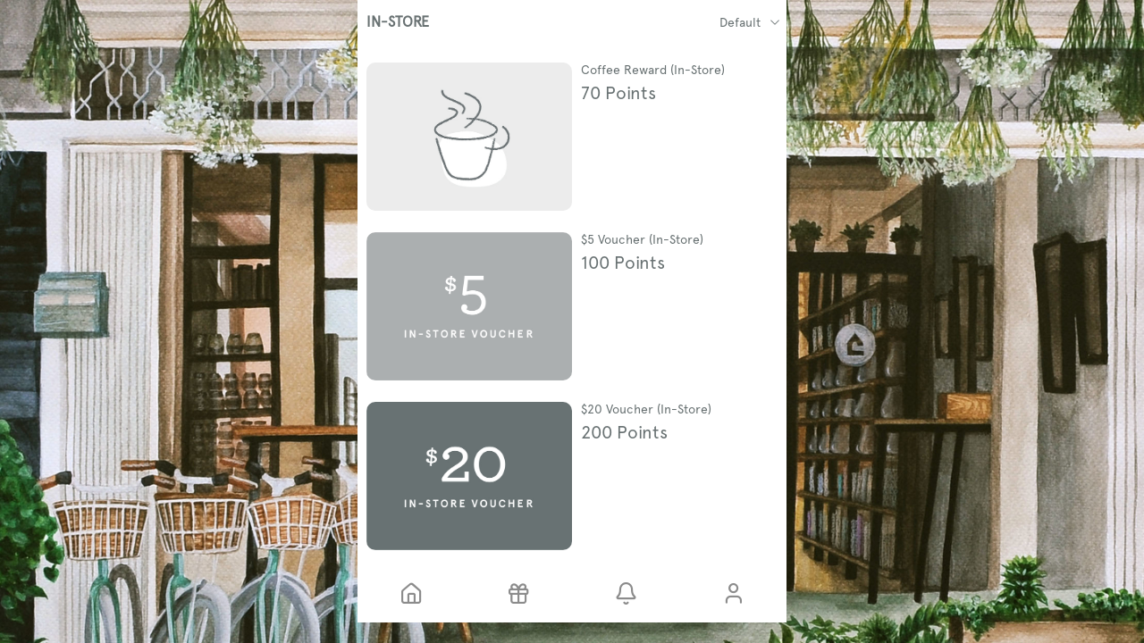

--- FILE ---
content_type: text/html; charset=UTF-8
request_url: https://thanksfrom.plainvanilla.com.sg/tags/In-store/rewards
body_size: 9002
content:
<!DOCTYPE html>
    <html class="html--device-platform-browser html--webapp-icon-normal-color-status html--webapp-icon-background-color html--business-identifier-3691">
    <head>
    <script nonce="" type="text/javascript">
	window.defaultPageTransition = 'none';
	window.RouterConfigurations = { $routers : [] };
    window.GlobalConfigurations = JSON.parse('{\u0022businessId\u0022:\u00223691\u0022,\u0022renderLanguage\u0022:\u0022en\u0022,\u0022isWidgetV1\u0022:null,\u0022isWidget\u0022:false,\u0022useIframe\u0022:false,\u0022sessionUserId\u0022:null,\u0022$isBrowser\u0022:true,\u0022recaptchaKey\u0022:\u00226Ldnt_gZAAAAAM5nLEXuyJL0pnHrUwRKMTJGuzQq\u0022,\u0022$cloudfrontUrl\u0022:\u0022https:\\\/\\\/dehggv6ly7hcl.cloudfront.net\u0022,\u0022$amazonUrl\u0022:\u0022https:\\\/\\\/s3-ap-southeast-1.amazonaws.com\\\/eber-igift\u0022,\u0022$varEnv\u0022:\u0022production\u0022,\u0022$useTheme\u0022:true,\u0022$member_avatar_skip_headshot_check\u0022:false,\u0022$useFullPageUI\u0022:false,\u0022$facebook_pixel_id\u0022:null,\u0022$facebook_pixel_event_name\u0022:\u0022Eber PageView\u0022,\u0022$business_google_cid\u0022:\u0022UA-160360477-3\u0022,\u0022$enableLastVisitTracking\u0022:false,\u0022$requestFrom\u0022:null,\u0022$isWidgetV1OnMobile\u0022:false,\u0022$businessAlias\u0022:\u0022\u0022,\u0022$hasButtonFixedAtBottom\u0022:false,\u0022$enableSingleDeviceMethod\u0022:false,\u0022$xmUrl\u0022:\u0022https:\\\/\\\/xm.eber.co\u0022,\u0022$themeSettingDesktopViewMenuPosition\u0022:\u0022none\u0022,\u0022$themeSettingEnableSideContent\u0022:false,\u0022$iso\u0022:\u0022en\u0022,\u0022$languages\u0022:{\u0022DataSubmittedSuccessfully\u0022:\u0022Saved\u0022,\u0022Loading\u0022:\u0022Loading...\u0022,\u0022PleaseChooseAFile\u0022:\u0022Please choose a file to upload.\u0022,\u0022FileSizeOutOfRange\u0022:\u0022File size was out of range 2Kb - 25Mb\u0022,\u0022UploadFileError\u0022:\u0022There was an error to uploading. Please retry.\u0022,\u0022UploadFileCanceled\u0022:\u0022The upload has been canceled or connection is disrupted.\u0022,\u0022UnsuccessfulUploadAvatar\u0022:\u0022Upload unsuccessful! Please use a personal headshot for the profile picture, similar to a personal ID photo.\u0022,\u0022DisabledFunction\u0022:\u0022This function is not available.\u0022,\u0022Unauthorized\u0022:\u0022Please Sign In to Continue\u0022,\u0022EmailCodeSentSuccessfully\u0022:\u0022The Code has been sent successfully.\u0022,\u0022SmsCodeSentSuccessfully\u0022:\u0022The SMS Code has been sent successfully.\u0022},\u0022$customLanguages\u0022:{\u0022$seeAllText\u0022:\u0022See All\u0022,\u0022$seeLessText\u0022:\u0022See Less\u0022,\u0022$enableCookiesMessage\u0022:\u0022Your browser do not support saving of session. This site requires cookies to store your login session. Please turn on cookies or use non-incognito \\\/ non-private mode.\u0022,\u0022$moreInfo\u0022:\u0022More Info\u0022,\u0022$more\u0022:\u0022More\u0022,\u0022$copied\u0022:\u0022Copied!\u0022,\u0022$requiredMessage\u0022:\u0022This is a required field.\u0022,\u0022$networkError\u0022:\u0022No Internet connection. It looks like your Internet connection is off. Please turn it on and try again.\u0022,\u0022$confirm\u0022:\u0022Confirm\u0022,\u0022$areYouSure\u0022:\u0022Are you sure to continue?\u0022,\u0022$birthdayIsOutRange\u0022:\u0022Birthday is outside accepted range.\u0022,\u0022$errorLoadingPage\u0022:\u0022Error Loading Page\u0022},\u0022$unread_notification_count\u0022:0}');
</script>    <style rel="stylesheet">
	:root {
		--master-app-color: #687172;
		--master-button-color: #ffffff;
		--webapp-icon-normal-color-status: #000000;
		--webapp-icon-active-color-status: #ffffff;
		--webapp-icon-background-color: #ffffff;
		--webapp-font-face: Roboto;
		--webapp-title-font-face: Roboto;
		--web-app-font-color: #ffffff;
	}
</style>            <meta charset="utf-8">
<meta http-equiv="X-UA-Compatible" content="IE=edge">
<meta name="viewport" content="width=device-width, initial-scale=1.0, minimal-ui">
<meta name="referrer" content="origin">
<meta name="keywords" content="">
<meta name="author" content="">
<meta name="csrf-token" content="DzpXIoO5FZEittN2yU5DaLDCZSxxfRBQe26RhTAv">
<link rel="apple-touch-icon" href="https://dehggv6ly7hcl.cloudfront.net/resized/1627469769_kBpPwJ83jqXiDfBQiludYoy7WmXrc6LoT7RVct5H_s290.jpg">
<meta name="apple-mobile-web-app-title" content="Thanks From PV">
<meta name="apple-mobile-web-app-capable" content="yes">
<meta name="mobile-web-app-capable" content="yes">
<meta name="msapplication-TileColor" content="#ffffff">
<meta name="msapplication-TileImage" content="https://dehggv6ly7hcl.cloudfront.net/resized/1627469769_kBpPwJ83jqXiDfBQiludYoy7WmXrc6LoT7RVct5H_s290.jpg">
<meta name="theme-color" content="#687172">
<title>Thanks From PV</title>
<link rel="icon" type="image/png" sizes="32x32" href="https://thanksfrom.plainvanilla.com.sg/img/site/favIcons/favicon-32x32.png">
<link rel="icon" type="image/png" sizes="16x16" href="https://thanksfrom.plainvanilla.com.sg/img/site/favIcons/favicon-16x16.png">
        <link rel="stylesheet" href="https://thanksfrom.plainvanilla.com.sg/css/content_page.css?version=20.2.6">
<link rel="stylesheet" href="https://thanksfrom.plainvanilla.com.sg/css/igift_v7.min.css?ver=3.0.9">
<link rel="stylesheet" href="https://thanksfrom.plainvanilla.com.sg/css/layout/basic.css?ver=2.1.1">
<link rel="stylesheet" href="https://thanksfrom.plainvanilla.com.sg/css/content_blocks/main.css?ver=2.0.3">
<link rel="stylesheet" href="https://thanksfrom.plainvanilla.com.sg/css/components/android_camera.css">
<link rel="stylesheet" href="https://thanksfrom.plainvanilla.com.sg/css/layout/main.css?ver=21.7.9">
        <script nonce="" async src="https://thanksfrom.plainvanilla.com.sg/js/library/aws/aws-sdk-2.1654.0.min.js"></script>
<script nonce="" src="https://www.google.com/recaptcha/api.js"></script>
<script nonce="" src="https://www.google.com/recaptcha/api.js?render=6Ldnt_gZAAAAAM5nLEXuyJL0pnHrUwRKMTJGuzQq"></script>
<script nonce="" type="text/javascript" src="https://thanksfrom.plainvanilla.com.sg/js/library/confetti-explosion.min.js?version=1.0.4"></script>
<script nonce="" type="text/javascript" src="https://thanksfrom.plainvanilla.com.sg/js/helpers/router.js?version=1.0.5"></script>
<script nonce="" type="text/javascript" src="https://thanksfrom.plainvanilla.com.sg/js/bundle.min.js?ver=12.0.2"></script>
<script nonce="" type="text/javascript" src="https://thanksfrom.plainvanilla.com.sg/js/library/utils.js?version=2.0.4"></script>
<script nonce="" type="text/javascript" src="https://thanksfrom.plainvanilla.com.sg/js/application.js?v=29.5.5"></script>
<script nonce="" type="text/javascript" src="https://thanksfrom.plainvanilla.com.sg/js/library/tiny-slider-2.9.2.js?version=1.0.5"></script>
<script nonce="" type="text/javascript" src="https://thanksfrom.plainvanilla.com.sg/js/helpers/content_page.js?version=25.3.8"></script>
<script nonce="" type="text/javascript" src="https://thanksfrom.plainvanilla.com.sg/js/helpers/wallet/add_to_wallet.js?version=1.3.6"></script>
<script nonce="" type="text/javascript" src="https://thanksfrom.plainvanilla.com.sg/js/helpers/popup/bottom_popup.js?version=1.1.8"></script>
<script nonce="" type="text/javascript" src="https://thanksfrom.plainvanilla.com.sg/js/helpers/service_worker.js?version=1.0.5"></script>
<script nonce="" type="text/javascript" src="https://thanksfrom.plainvanilla.com.sg/js/layout/global_header.js?version=26.5.4"></script>
<script nonce="" type="text/javascript" src="https://thanksfrom.plainvanilla.com.sg/js/components/avatar.js?version=1.0.7"></script>
<script nonce="" type="text/javascript" src="https://thanksfrom.plainvanilla.com.sg/js/components/android_camera_capture.js?version=1.1.0"></script>
<script nonce="" async src="https://www.googletagmanager.com/gtag/js?id=UA-72035518-3"></script>
<script nonce="">
    window.dataLayer = window.dataLayer || [];
    function gtag(){dataLayer.push(arguments);}
    gtag('js', new Date());

    const allIds = [
        'UA-72035518-3', // Default Eber Google Analytics ID
        ...(GlobalConfigurations.$business_google_cid || '')
            .split(',')
            .map(id => id.trim())
            .filter(Boolean)
    ];

    allIds.forEach(cid => {
        gtag('config', cid, {send_page_view: false});
    });
</script><script nonce="" type="text/javascript" src="https://thanksfrom.plainvanilla.com.sg/js/tracking/facebook_pixel.js?version=1.0.4"></script>
<script nonce="" type="text/javascript" src="https://thanksfrom.plainvanilla.com.sg/js/tracking/mixpanel.js?version=1.0.4"></script>

        <link rel="stylesheet" href="https://thanksfrom.plainvanilla.com.sg/css/lucide-icon/lucide.css?ver=1.3.6">
    <link rel="stylesheet" href="https://thanksfrom.plainvanilla.com.sg/css/theme.css?ver=19.3.6">
    <style>
           @import url('https://fonts.googleapis.com/css2?family=Nunito&display=swap');
                             @font-face {
                font-family: 'Custom Font Apercu.otf';
                src: url('https://s3-ap-southeast-1.amazonaws.com/eber-igift/uploads/1738643012_S01XV5EOaEDrWUTjR5iWPA1HeZazy4DhjMGNid9K.otf');
             }
                .ui-content > :not(.pageDetail) * {
        color: #687172;
    }
    
    .ui-content > div:not(.pageDetail) *,
    p,
    span,
    .ui-content > div:not(.pageDetail) a,
    div,
    label,
    input,
    textarea,
    button,
    select,
    .ui-btn,
    div.textBelowIcon,
    .ui-select .ui-btn span
    {
    font-family: 'Custom Font Apercu.otf';
            }

    .app-font-family, span.tags-list-selectbox {
        font-family: 'Custom Font Apercu.otf' !important;
    }

    body, div.textBelowIcon, button.ui-btn, a.ui-btn {
        font-size: 14px;
    }
    /* Mobile menu Item */
    .mobileMenus .mobileViewMenuItem, .mobileMenus .mobileViewMenuItem span {
        font-family: 'Nunito';
    }
    .mobileMenus .mobileViewMenuItem,  .mobileMenus .mobileViewMenuItem i{
        font-size: 18px;
        color: #687172 !important;

            }

    /* Desktop menu Item */
    .themeHeader .desktopViewMenuItem, .sideMenuContainer .mobileViewMenuItem {
        font-family: 'Nunito';
    }

    .themeHeader .desktopViewMenuItem,  .themeHeader .desktopViewMenuItem i, .sideMenuContainer .mobileViewMenuItem,  .sideMenuContainer .mobileViewMenuItem i{
        font-size: 18px;
        color: #687172;
            }
    /* Fix active menu i */
    .useTheme .myBtn.ui-btn-active i{
        color: #687172 !important;
    }

    .useTheme .myBtn.ui-btn-active *{
        color: #687172 !important;
    }
</style>    <style>
    /*------------- Dynamic Variables --------------*/
    :root{
        --total-desktop-layout-width: 480;
	    --app-color: #687172;
	    color-scheme: only light;
	    --page-body-header-height: 44px; /* Default value */
        --page-fixed-padding-top-config-value: 0px;
        --page-fixed-padding-bottom-config-value: 0px;
        --desktop-side-menu-width: 0px;
        --desktop-side-content-width: 0px;
    }

    /*------------- Dynamic for all screen --------------*/
    .useTheme .themeLeftContent {
        width: 480px;
    }

    .useTheme .fbRightContent{
        width: 480px;
    }

    
           .themeMobileHeader {
        text-align: center;
    }
    
    .btnShowMenu {
        position: absolute;
    }
            .btnShowMenu {
        left: 20px;
    }
    
            .useTheme .mobileMenus {
            width: 70%;
        }
    
           .useTheme .mobileMenus {
        transform: translate3d(-100%, 0, 0);
    }
    
   .useTheme .mobileMenus {
        background-color: #ffffff;
    }

    .useTheme .mobileViewMenuItem.ui-btn-active, .useTheme .mobileViewMenuItem.ui-btn-active *,
    .useTheme .desktopViewMenuItem.ui-btn-active, .useTheme .desktopViewMenuItem.ui-btn-active *,
    .desktopViewMenuItem .langOption.active
    {
        color:  #AEAEAE !important;;
    }

            .ui-btn-active span, .ui-btn-active-a span, .sharingItem span, .ui-select .ui-btn:hover span {
        color: #ffffff !important;
    }
    
    .useTheme .themeContentWrapper .ui-header .btn-back span{
	    color: #687172;
    }

    .themeContentWrapper .ui-header .ui-title {
        color: #687172;
        text-align: left;
        font-size: 16px;
        text-transform: uppercase;
        padding: 0;
    }

    .html--device-platform-widget .themeContentWrapper .ui-header .ui-title {
	    padding-top: 3px;
    }

    .useTheme #dialogBox {
        max-width: 480px;
        margin: auto;
    }

    .popupuseTheme {
        z-index: 9 !important;
        border-radius: 0;
        background-color: #ffffff;
    }

    html:not(.html--device-platform-browser) .useTheme #dialogBox,
    html:not(.html--device-platform-browser) #dialogHolder .ui-popup-screen {
        position: fixed;
    }

    /*-------------- Dynamic Desktop Responsive Here -------------*/
    @media screen and (min-width: 480px) {
        .themeContent {
            max-width: 480px !important;
            overflow: auto ! important;
        }

        .followMobileHeader {
            display: block;
        }
        .globalContainer{
            position: relative;
        }

        .menuAndContentWrapper {
            position: fixed;
            overflow: auto;
            height: 100svh;
            left: 0;
            right: 0;
            top: 0;
            bottom: 0;
            margin: auto;
        }

                .menuAndContentWrapper {
	        width: 480px;
        }
	    
        .useTheme .themeContentWrapper {
            padding-top: 0;
        }

        html:not(.html--device-platform-widget.html--device-platform-standalone) .menuAndContentWrapper {
            height: calc(100svh - 0px - var(--page-head-height)) ! important;
        }

        .menuAndContentWrapper {
            margin-top: var(--page-head-height);
        }

        .sideContentWrapper {
            top: 0px;
        }
        
        
        
        .useTheme {
            background-color: #ffffff;
        }

                  .useTheme{
            background-image: url(https://dehggv6ly7hcl.cloudfront.net/resized/1738639183_c3ybbJMTo7hF6yTwHpGl2GWGuWx9nFDBKhQaBRpC_bg.jpg);
            background-position: center;
            background-size: cover;
            background-repeat: no-repeat;
        }
        
                     .useTheme .themeHeader {
               padding: 10px !important;
            }
         
         
     
                    #footer {
                display: block !important;
                border-color: white;
                width: 480px;
            }

                            #footer {
                    bottom: 0;
                }
            
            
            
                    
                     .useTheme .mobileMenus {
            display: none !important;
        }
        

                .menuAndContentWrapper {
            position: relative;
            overflow: unset;
        }

        .desktopSideMenuWrapper {
            position: sticky !important;
            top: 0;
            align-self: flex-start;
            height: auto;
            min-height: 100svh;
        }

        .sideContentWrapper {
            position: sticky !important;
            top: 0;
            align-self: flex-start;
            height: auto;
            min-height: 100svh;
        }

        .useTheme .followMobileHeader{
            position: relative;
        }

                        
    }
/*-------------- End Dynamic Desktop Responsive -------------*/

/*------------ Dynamic Mobile Responsive Here -------------*/
    @media screen and (max-width:  479px) {
        .followMobileHeader, .sideContentWrapper, .desktopSideMenuWrapper {
            display: none !important;
        }

        /*--------- Theme ---------- */
        .main-visible-content-area-container {
	        /*-------- On mobile view, there is no padding setting top, bottom, then we just put padding top for main area-------*/
	        padding-top: var(--page-head-height);
        }

        .dpn760 {
            display: none
        }

        .dpb760 {
            display: block
        }

        .useTheme .themeContentWrapper {
            border-right: none;
            padding-right: 0
        }

                 #footer {
            display: block !important;
        }
        
        .html--device-platform-browser #footer {
	        left: 0 !important;
	        transform: none;
        }
    }

    /*--------- Header style -------------*/
           .theme-header-container, .theme-header-container .ui-header {
            background-color: transparent;
            text-shadow: unset;
        }

        .theme-header-container * {
            color: var(--app-color);
        }
    </style>
        </head>
<body class="useTheme body--platform-web-app  ">
<div class="refreshing-container ios-device" style="display: flex; justify-content: center">
        <div class="refreshing hide">
            <div class="spinner">
                <div class="bar1"></div>
                <div class="bar2"></div>
                <div class="bar3"></div>
                <div class="bar4"></div>
                <div class="bar5"></div>
                <div class="bar6"></div>
                <div class="bar7"></div>
                <div class="bar8"></div>
                <div class="bar9"></div>
                <div class="bar10"></div>
                <div class="bar11"></div>
                <div class="bar12"></div>
            </div>
        </div>
    </div>
<div class="globalContainer">
    <div class="menuAndContentWrapper flex">
                <div class="themeContent main-visible-content-area-container fl" style="background-color: #ffffff;">
                                    
            <div class="w100p ui-page ui-page-theme-a ui-page-active " style="position: relative;" data-role="page" data-title="Thanks From PV" data-cache="false" id="page_rewards_by_tag">
    
    <script nonce="" type="text/javascript">if(!document.body.classList.contains('useTheme')){window.location.reload();}</script>
    <style>body:not(.useTheme) *{display:none!important;}</style>
    
    <div class="themeContentWrapper">
                            <div class="theme-header-container" style="clear: both;">
                <div data-role="header" class="">
                                <h1  style="padding-left: 10px" >In-store</h1>
                                            <div class="tab-fixed-top" style="color: #687172;  right: 0; ">
                <select id="sortingSelectbox" data-role="none" style="text-align: right; -webkit-appearance: none; border: none; outline: none; padding-right: 20px; margin-right: -20px; z-index: 9; background: none;">
                    <option value="">Default</option>
                                            <option value="num-views">Popular</option>
                                        <option value="name">A - Z</option>
                    <option value="minimum-point">Points</option>
                </select>
                <i class="pe-7s-angle-down"></i>
            </div>
                <div class="top-element-for-content-block" style="display: none"></div>
    </div>
            </div>
                
        <div class="ui-content" data-role="main">
    
    <script nonce="" type="text/javascript">window.PageShowEventRegisters = [];/*prefetcher@dynamic-start*/ window.PageConfigurations = JSON.parse('{\u0022$pageIdentifier\u0022:\u0022page_rewards_by_tag\u0022,\u0022$userId\u0022:null}'); /*prefetcher@dynamic-end*/window.RouterConfigurations = JSON.parse('{\u0022$routers\u0022:[{\u0022uri\u0022:\u0022side-content\\\/load\u0022,\u0022name\u0022:\u0022sideContent.load\u0022},{\u0022uri\u0022:\u0022update-language\u0022,\u0022name\u0022:\u0022updateLanguage\u0022},{\u0022uri\u0022:\u0022user\\\/update\\\/single_device_id\\\/{id}\u0022,\u0022name\u0022:\u0022user.updateSingleDeviceId\u0022},{\u0022uri\u0022:\u0022play\\\/game\\\/{game_id}\u0022,\u0022name\u0022:\u0022game.play\u0022},{\u0022uri\u0022:\u0022system\\\/cookies\u0022,\u0022name\u0022:\u0022system.cookies\u0022}]}');</script>    
    
            <div id="tabs"  class="reward_list_random_class1769262449"   style="padding: 0">
        <div id="rewards" class="tab_holder ui-body-d pb10">
                            
    <div id="rw_discover" class="cus_tab_holder w100p rw_discover1769262449" style="box-sizing: border-box;">
        
                
        
                

        
                                                                                <div data-index="0" data-num-views="3943" data-name="Coffee Reward (In-Store)" data-minimum-point="70" provider="" data-tag="In-store" class=" sortable rewardItemHolder">
    <a href="https://thanksfrom.plainvanilla.com.sg/rewards/16517" class="ui-grid-a  mt20  remove_a_style dpib w100p rwItem">
                    <div class="ui-block-a">
                <img  alt="No photo uploaded." class="ui-block-a tac w100p rounded10 imgReward" src="https://dehggv6ly7hcl.cloudfront.net/resized/1632284787_6RUynPnXn9TETayC2LJx4m7chWFMZMZcbfk2iHUh_600.jpg" data-ext="jpeg"/>
            </div>
                <div class="ui-block-b" >
            <div class="ph10">
                <p class="cf2 atoz rwName" style="margin-top: 0;">Coffee Reward (In-Store)</p>
                                                                    <p class="fs20 fwl rwPoint point-needed-element">
                        <span class="point-needed-element--value ">70</span>
                                                <span class="point-needed-element--title">Points</span>
                    </p>
                                                                                                                                </div>
        </div>
    </a>
</div>                                                                                <div data-index="1" data-num-views="1517" data-name="$5 Voucher (In-Store)" data-minimum-point="100" provider="" data-tag="In-store" class=" sortable rewardItemHolder">
    <a href="https://thanksfrom.plainvanilla.com.sg/rewards/13583" class="ui-grid-a  mt20  remove_a_style dpib w100p rwItem">
                    <div class="ui-block-a">
                <img  alt="No photo uploaded." class="ui-block-a tac w100p rounded10 imgReward" src="https://dehggv6ly7hcl.cloudfront.net/resized/1632121177_0ltP56h4YunW5FWCuOgWzn5AcgxxrcVS0PT92L1E_600.jpg" data-ext="jpg"/>
            </div>
                <div class="ui-block-b" >
            <div class="ph10">
                <p class="cf2 atoz rwName" style="margin-top: 0;">$5 Voucher (In-Store)</p>
                                                                    <p class="fs20 fwl rwPoint point-needed-element">
                        <span class="point-needed-element--value ">100</span>
                                                <span class="point-needed-element--title">Points</span>
                    </p>
                                                                                                                                </div>
        </div>
    </a>
</div>                                                                                <div data-index="2" data-num-views="2255" data-name="$20 Voucher (In-Store)" data-minimum-point="200" provider="" data-tag="In-store" class=" sortable rewardItemHolder">
    <a href="https://thanksfrom.plainvanilla.com.sg/rewards/13587" class="ui-grid-a  mt20  remove_a_style dpib w100p rwItem">
                    <div class="ui-block-a">
                <img  alt="No photo uploaded." class="ui-block-a tac w100p rounded10 imgReward" src="https://dehggv6ly7hcl.cloudfront.net/resized/1632121185_9Qt0qNZYfR8yMcTubkEMJGoturUsL40L5DNADolL_600.jpg" data-ext="jpg"/>
            </div>
                <div class="ui-block-b" >
            <div class="ph10">
                <p class="cf2 atoz rwName" style="margin-top: 0;">$20 Voucher (In-Store)</p>
                                                                    <p class="fs20 fwl rwPoint point-needed-element">
                        <span class="point-needed-element--value ">200</span>
                                                <span class="point-needed-element--title">Points</span>
                    </p>
                                                                                                                                </div>
        </div>
    </a>
</div>                                    
                                        </div>

    <script nonce="" type="text/javascript">
    var pointAsc = false;
    var nameAsc = false;
    var popularAsc = false;
    $(document).bind('pageshow', function () {
        let container = $('.rw_discover1769262449');

        function sortRewards(mode = 'name') {
            let sortables = container.find('.sortable');
            if (sortables.length === 0) {
                return;
            }
            let sortItems = sortables.toArray().sort(comparer(mode));
            for (var i = 0; i < sortItems.length; i++) {
                container.append(sortItems[i])
            }
        }

        function comparer(mode) {
            return function (a, b) {
                var valA = getDataValue(a, mode), valB = getDataValue(b, mode)
                if (mode === 'num-views') {
                    if (valA === valB) {
                        return getDataValue(a, 'minimum-point') - getDataValue(b, 'minimum-point');
                    }

                    return $.isNumeric(valA) && $.isNumeric(valB) ? valB - valA : valB.toString().localeCompare(valA)

                } else {
                    return $.isNumeric(valA) && $.isNumeric(valB) ? valA - valB : valA.toString().localeCompare(valB)
                }
            }
        }

        function getDataValue(rewardItem, mode) {
            return $(rewardItem).data(mode)
        }

        //===================== Trigger by setting ================

        $('#sortingSelectbox').off('change').on('change', function () {
            if ($(this).val()) {
                sortRewards($(this).val());
            } else {
                sortRewards('index');
            }
        });

        
        
        function reIndexRewards() {
            container.find('.sortable').map(function (i, e) {
                $(e).data('index', i);
            });
        }

    });
</script>

<style>
    .tab-fixed-top {
        position: absolute;
        right: 12px;
        top: -3px;
        display: flex;
        align-items: center;
        min-height: 25px;
    }

    .tab-fixed-top img {
        margin-left: 10px;
        cursor: pointer;
    }

    .tab-fixed-top i {
        font-size: 26px;
    }

    .name-sort .sort-wrapper, .popular-sort .sort-wrapper, .point-sort .sort-wrapper {
        display: flex;
        align-items: center;
    }
</style>    

            </div>
    </div>
    <script nonce="" type="text/javascript">
		$(document).ready(function () {
			var $pageHolder = $('#' + 'page_rewards_by_tag');
			var calculateItemHeight = function () {
                				var width = $(window).width();
				if (width > 400 && PT.is_browser) {
					width = 340;
				}

				var minHeight = (379 / 600) * (width / 2);
				$pageHolder.find('.cus_tab_holder .imgReward').css('min-height', minHeight).css('line-height', minHeight + 'px');
			};

			calculateItemHeight();

			$(window).resize(function () {
				calculateItemHeight();
			});

			if ($('#page_rewards_by_tag').length > 0) {
				var tagRoute = 'https://thanksfrom.plainvanilla.com.sg/tags/:reward_tag_param_to_replace/rewards';
				$(".reward_list_random_class1769262449").on('change', '#slbRewardTags', function () {
					var tag = $(this).val();
					if (tag) {
						tagRoute = tagRoute.replace(':reward_tag_param_to_replace', encodeURIComponent(tag));
						$.mobile.navigate(tagRoute);
					} else {
						$.mobile.navigate('https://thanksfrom.plainvanilla.com.sg/rewards');
					}
				});
			}

			//Reward List change
			if ($('#slbRewardList').length > 0) {
				var route = 'https://thanksfrom.plainvanilla.com.sg/rewards/list/:reward_list_param_to_replace';
				$(".reward_list_random_class1769262449").on('change', '#slbRewardList', function () {
					var option = $('#slbRewardList').find('option:selected');

					if ($(this).val() === '') {
						window.location = 'https://thanksfrom.plainvanilla.com.sg/rewards';
						return;
					}

					if (option.data('slug')) {
						route = route.replace(':reward_list_param_to_replace', encodeURIComponent(option.data('slug')));
					} else if (option.data('uuid')) {
						route = route.replace(':reward_list_param_to_replace', encodeURIComponent(option.data('uuid')));
					}

					$.mobile.navigate(route);
				});
			}
		});
            </script>
    
                
        
</div>        
            </div>
</div>
            
                            <div id="popupTerms" class="popupFullPage">
    <div style="border: 0;" data-role="header" role="banner" class="ui-header ui-bar-inherit">
        <a class="prevent-default csp" class="remove_a_style ui-btn-text ui-btn-inline btn-back btn-close-popup" title="Go back">
            <span class="pe-7s-angle-left"></span>
        </a>
        <h1 style="padding-left: 30px;" class="ui-title" role="heading" aria-level="1">&nbsp;</h1>
    </div>
    <div class="modal-mode--header text-right" style="display: none">
        <button data-role="none" id="" class="popup-close-btn btn-close-popup">&nbsp;</button>
    </div>
    <div class="popupTermsContent">
    </div>
</div>
                    </div>
                    </div>
    <div class="footer-wrapper flex flex-justify-center flex-nowrap">
    <div id="footer" class="themeFooterWrapper" style="background: #ffffff; border-color: #dddddd; display: none">
        <ul class="ui-grid-items" style="margin: 14px 0; list-style-type: none; padding: 0; display: flex; justify-content: space-around; flex-basis: 0">
                                                <li class="ui-block-item ui-block-item--custom-class--" style="flex: 1; width: 0">
                        <a  data-allow-prefetch style="font-size: 27px" class="myBtn url bi-house ui-btn-icon-top  " href="/"
                           data-icon="ig_home" data-iconpos="notext" data-role="button">
                                                                                                            </a>
                    </li>
                                    <li class="ui-block-item ui-block-item--custom-class--" style="flex: 1; width: 0">
                        <a  data-allow-prefetch style="font-size: 27px" class="myBtn reward_page bi-gift ui-btn-icon-top  ui-btn-active ui-state-persist  " href="https://thanksfrom.plainvanilla.com.sg/rewards"
                           data-icon="ig_home" data-iconpos="notext" data-role="button">
                                                                                                            </a>
                    </li>
                                    <li class="ui-block-item ui-block-item--custom-class--" style="flex: 1; width: 0">
                        <a  data-allow-prefetch style="font-size: 27px" class="myBtn url bi-bell ui-btn-icon-top  " href="/points-history"
                           data-icon="ig_home" data-iconpos="notext" data-role="button">
                                                                                                            </a>
                    </li>
                                    <li class="ui-block-item ui-block-item--custom-class--" style="flex: 1; width: 0">
                        <a  data-allow-prefetch style="font-size: 27px" class="myBtn url bi-user ui-btn-icon-top  " href="/settings"
                           data-icon="ig_home" data-iconpos="notext" data-role="button">
                                                                                                            </a>
                    </li>
                                    </ul>
    </div>
</div>

            <div class="ui-page-theme-a" id="recaptcha-v2-modal">
    <div class="modal-content">
        <strong class="font-size-16">Additional Verification Required</strong>
        <p class="margin-bottom-15">Please complete the verification below to continue.</p>
        <div id="recaptcha-v2-container"></div>
        <div class="text-right margin-top-15">
            <button type="button" class="ui-btn ui-btn-default margin-right-10 ui-shadow ui-corner-all component--recaptcha-v2-cancel-button" id="recaptcha-cancel">Cancel</button>
        </div>
    </div>
</div></div>

<script nonce="" type="text/javascript" src="https://thanksfrom.plainvanilla.com.sg/js/layout/global_theme_footer.js?version=8.5.2"></script>
<script nonce="" type="text/javascript" src="https://thanksfrom.plainvanilla.com.sg/js/components/prefetcher.js?version=7.4.9"></script>
<style>
.pointValueWrapper.positive {
color: green !important;
}
</style>


</body>    </html>
    

--- FILE ---
content_type: text/html; charset=UTF-8
request_url: https://thanksfrom.plainvanilla.com.sg/
body_size: 3381
content:
<div class="w100p ui-page ui-page-theme-a ui-page-active " style="position: relative;" data-role="page" data-title="Thanks From PV" data-cache="false" id="pg_home">
    
    <script nonce="" type="text/javascript">if(!document.body.classList.contains('useTheme')){window.location.reload();}</script>
    <style>body:not(.useTheme) *{display:none!important;}</style>
    
    <div class="themeContentWrapper">
                                            
        <div class="ui-content" data-role="main">
    
    <script nonce="" type="text/javascript">window.PageShowEventRegisters = [];/*prefetcher@dynamic-start*/ window.PageConfigurations = JSON.parse('{\u0022$pageIdentifier\u0022:\u0022pg_home\u0022,\u0022$userId\u0022:null}'); /*prefetcher@dynamic-end*/window.RouterConfigurations = JSON.parse('{\u0022$routers\u0022:[{\u0022uri\u0022:\u0022side-content\\\/load\u0022,\u0022name\u0022:\u0022sideContent.load\u0022},{\u0022uri\u0022:\u0022update-language\u0022,\u0022name\u0022:\u0022updateLanguage\u0022},{\u0022uri\u0022:\u0022user\\\/update\\\/single_device_id\\\/{id}\u0022,\u0022name\u0022:\u0022user.updateSingleDeviceId\u0022},{\u0022uri\u0022:\u0022play\\\/game\\\/{game_id}\u0022,\u0022name\u0022:\u0022game.play\u0022},{\u0022uri\u0022:\u0022system\\\/cookies\u0022,\u0022name\u0022:\u0022system.cookies\u0022}]}');</script>    
    
        <div class="pageDetail page-detail-3407 notranslate" translate="no">
        <!DOCTYPE html>
<html lang="">

<head>
	
	<meta charset="UTF-8">
	<meta  content="width=device-width">
	<link href="https://business.eber.co/css/beeFonts.min.css?ver=2.5" rel="stylesheet" type="text/css">
	<link href="https://fonts.googleapis.com/css2?family=Lato:wght@100;400;700;900&amp;display=swap" rel="stylesheet" type="text/css">
	<style>
		.bee-row,
		.bee-row-content {
			position: relative
		}

		.bee-row-1,
		.bee-row-1 .bee-row-content {
			background-repeat: no-repeat
		}

		body {
			background-color: #FFFFFF;
			color: #000000;
			font-family: DIN
		}

		a {
			color: #0068A5
		}

		* {
			box-sizing: border-box
		}

		body,
		p {
			margin: 0
		}

		.bee-row-content {
			max-width: 500px;
			margin: 0 auto;
			display: flex
		}

		.bee-row-content .bee-col-w12 {
			flex-basis: 100%
		}

		.bee-button a {
			text-decoration: none
		}

		.bee-button-content,
		.bee-html-block {
			text-align: center
		}

		.bee-divider,
		.bee-image {
			overflow: auto
		}

		.bee-divider .center,
		.bee-image .bee-center {
			margin: 0 auto
		}

		.bee-row-1 .bee-col-1 .bee-block-2 {
			width: 100%
		}

		.bee-row-1 .bee-col-1 .bee-block-4 a,
		.bee-row-1 .bee-col-1 .bee-block-5 a,
		.bee-row-1 .bee-col-1 .bee-block-6 a,
		.bee-row-1 .bee-col-1 .bee-block-8 a {
			background-color: #6a7172;
			border-radius: 3px;
			color: #ffffff;
			direction: ltr;
			font-family: Lato, Tahoma, Verdana, Segoe, sans-serif;
			font-size: 15px;
			padding-left: 60px;
			padding-right: 60px;
			width: 75%
		}

		.bee-image img {
			display: block;
			width: 100%
		}

		.bee-text {
			overflow-wrap: anywhere
		}

		@media (max-width:520px) {
			.bee-row-content:not(.no_stack) {
				display: block
			}
		}

		.bee-row-1 .bee-row-content {
			color: #000000
		}

		.bee-row-1 .bee-col-1 {
			border-bottom: 0 dotted transparent;
			border-left: 0 dotted transparent;
			border-right: 0px dotted transparent;
			border-top: 0 dotted transparent
		}

		.bee-row-1 .bee-col-1 .bee-block-1,
		.bee-row-1 .bee-col-1 .bee-block-3 {
			padding: 10px
		}

		.bee-row-1 .bee-col-1 .bee-block-4,
		.bee-row-1 .bee-col-1 .bee-block-5 {
			padding: 5px 10px;
			text-align: center
		}

		.bee-row-1 .bee-col-1 .bee-block-6 {
			padding: 5px 10px 10px;
			text-align: center
		}

		.bee-row-1 .bee-col-1 .bee-block-8 {
			padding: 10px 10px 5px;
			text-align: center
		}

		.bee-row-1 .bee-col-1 .bee-block-4 a,
		.bee-row-1 .bee-col-1 .bee-block-5 a {
			border-bottom: 3px solid #6A7172;
			border-left: 3px solid #6A7172;
			border-right: 3px solid #6A7172;
			border-top: 3px solid #6A7172;
			letter-spacing: 0;
			line-height: 180%
		}

		.bee-row-1 .bee-col-1 .bee-block-6 a,
		.bee-row-1 .bee-col-1 .bee-block-8 a {
			border-bottom: 2px solid #6A7172;
			border-left: 2px solid #6A7172;
			border-right: 2px solid #6A7172;
			border-top: 2px solid #6A7172;
			line-height: 200%
		}
	</style>
</head>

<body>
	<div class="bee-page-container">
		<div class="bee-row bee-row-1">
			<div class="bee-row-content">
				<div class="bee-col bee-col-1 bee-col-w12">
					<div class="bee-block bee-block-1 bee-text">
						<div style="font-size: 14px; line-height: 120%; font-family: 'Lato', Tahoma, Verdana, Segoe, sans-serif; color: #555555;" class="bee-text-content">
							<p style="font-size: 14px; line-height: 16px; text-align: center;"><span style="font-size: 12px; line-height: 14px;">Starting 1 April 2025, points will have a validity period of 3 months and will be valid till the last day of the third month after they are earned. Read our refreshed FAQs <a href="/p/faq"  style="text-decoration: underline; color: #0068A5;">here</a>.</span></p>
						</div>
					</div>
					<div class="bee-block bee-block-2 bee-image"><img class="bee-center bee-autowidth" src="https://d15k2d11r6t6rl.cloudfront.net/public/users/Integrators/c2211f6c-ac34-46d9-9fcf-28946864c5ea/business_3691/Eber%20Assets_WebApp%20BG.jpg" style="max-width:500px;" alt="" title=""></div>
					<div class="bee-block bee-block-3 bee-divider">
						<div class="center bee-separator" style="border-top:0px solid #BBBBBB;width:100%;"></div>
					</div>
					<div class="bee-block bee-block-4 bee-button"><a style="font-size: 15px; display: inline-block;" class="bee-button-content" href="/user" ><span style="word-break: break-word; font-size: 15px; line-height: 180%; letter-spacing: normal;"><span style="font-size: 15px;">Login / Sign Up</span></span></a></div>
					<div class="bee-block bee-block-5 bee-button"><a style="font-size: 15px; display: inline-block;" class="bee-button-content" href="https://thanksfrom.plainvanilla.com.sg/p/about" ><span style="word-break: break-word; font-size: 15px; line-height: 180%; letter-spacing: normal;"><span style="font-size: 15px;">About the Program</span></span></a></div>
					<div class="bee-block bee-block-6 bee-button"><a style="font-size: 15px; display: inline-block;" class="bee-button-content" href="https://thanksfrom.plainvanilla.com.sg/p/faq" ><span style="word-break: break-word; font-size: 15px; line-height: 200%;"><span style="font-size: 15px;">FAQ</span></span></a></div>
					<div class="bee-block bee-block-7 bee-html-block"><a style="font-size: 12px; line-height: 21px; font-family: Lato; background-color: #6a7172; border-bottom: 2px solid #6a7172; border-left: 2px solid #6a7172; border-radius: 4px; border-right: 2px solid #6a7172; border-top: 2px solid #6a7172; color: #ffffff; max-width: 71.5%; padding-bottom: 0px; padding-left: 60px; padding-right: 60px; padding-top: 0px; width: 95%; display: inline-block; text-decoration: none;" class="bee-button-content ui-link" href="https://plainvanilla.com.sg/pages/stores" target="_blank"><span style="font-size: 16px; line-height: 200%; word-break: break-word;"><span style="font-size: 15px; line-height: 27px;">Stores & Menus</span></span></a></div>
					<div class="bee-block bee-block-8 bee-button"><a style="font-size: 15px; display: inline-block;" class="bee-button-content" href="https://plainvanilla.com.sg/" ><span style="word-break: break-word; font-size: 15px; line-height: 200%;"><span style="font-size: 15px;">Order Online</span></span></a></div>
					<div class="bee-block bee-block-9 bee-spacer">
						<div class="spacer" style="height:60px;"></div>
					</div>
				</div>
			</div>
		</div>
	</div>
</body>

</html>
    </div>
    <style>
        .block-grid {
            width: 100% !important;
        }

        .nl-container > tbody > tr > td {
            padding: 0;
        }

        .col {
            min-width: unset !important;
            width: auto !important;
            display: table-cell !important;
        }

        .pageDetail input, .pageDetail select, .pageDetail textarea, .pageDetail button, .pageDetail p, .pageDetail span, .pageDetail .ui-btn {
            font-family: inherit;
        }

        .col.num12 {
            width: 100% !important;
        }

        .col.num6 {
            width: 50% !important;
        }

        .col.num4 {
            width: 33.33% !important;
        }

        .col.num3 {
            width: 25% !important;
        }

        .col.num9 {
            width: 75% !important;
        }

        .col.num8 {
            width: 66.67% !important;
        }

        .bee-col-1 {
            width: 100%;
        }

                .ui-link {
            outline: none;
        }

                                    .pageDetail {
                    background-color: #FFFFFF;
                }
                .themeContent {
                    background-color: #FFFFFF !important;
                }
                        </style>
        
                
        
</div>        
            </div>
</div>
    

--- FILE ---
content_type: text/html; charset=UTF-8
request_url: https://thanksfrom.plainvanilla.com.sg/rewards
body_size: 3110
content:
<div class="w100p ui-page ui-page-theme-a ui-page-active " style="position: relative;" data-role="page" data-title="Thanks From PV" data-cache="false" id="page_rewards_and_gift_cards_index">
    
    <script nonce="" type="text/javascript">if(!document.body.classList.contains('useTheme')){window.location.reload();}</script>
    <style>body:not(.useTheme) *{display:none!important;}</style>
    
    <div class="themeContentWrapper">
                            <div class="theme-header-container" style="clear: both;">
                <div data-role="header" class="">
                                <h1  style="padding-left: 10px" >Rewards</h1>
                                        <div class="top-element-for-content-block" style="display: none"></div>
    </div>
            </div>
                
        <div class="ui-content" data-role="main">
    
    <script nonce="" type="text/javascript">window.PageShowEventRegisters = [];/*prefetcher@dynamic-start*/ window.PageConfigurations = JSON.parse('{\u0022$pageIdentifier\u0022:\u0022page_rewards_and_gift_cards_index\u0022,\u0022$userId\u0022:null}'); /*prefetcher@dynamic-end*/window.RouterConfigurations = JSON.parse('{\u0022$routers\u0022:[{\u0022uri\u0022:\u0022side-content\\\/load\u0022,\u0022name\u0022:\u0022sideContent.load\u0022},{\u0022uri\u0022:\u0022update-language\u0022,\u0022name\u0022:\u0022updateLanguage\u0022},{\u0022uri\u0022:\u0022user\\\/update\\\/single_device_id\\\/{id}\u0022,\u0022name\u0022:\u0022user.updateSingleDeviceId\u0022},{\u0022uri\u0022:\u0022play\\\/game\\\/{game_id}\u0022,\u0022name\u0022:\u0022game.play\u0022},{\u0022uri\u0022:\u0022system\\\/cookies\u0022,\u0022name\u0022:\u0022system.cookies\u0022}]}');</script>    
    
            <div id="tabs"  class="reward_list_random_class1769262451"   style="padding: 0">
        <div id="rewards" class="tab_holder ui-body-d pb10">
                            <div id="rw_discover" class="cus_tab_holder" style="padding: 0; width: 100%;"><!DOCTYPE html>
<html>

<head>
	
	<meta charset="UTF-8">
	<meta  content="width=device-width">
	<link href="https://business.eber.co/css/beeFonts.min.css?ver=2.5" rel="stylesheet" type="text/css">
	<style>
		.bee-row-1,
		.bee-row-1 .bee-row-content {
			background-repeat: no-repeat
		}

		body {
			background-color: #fff;
			color: #000;
			font-family: DIN
		}

		a {
			color: #0068a5
		}

		.bee-row-1 .bee-col-1 {
			border-bottom: 0 solid transparent;
			border-left: 0 solid transparent;
			border-right: 0 solid transparent;
			border-top: 0 solid transparent;
			padding-bottom: 5px;
			padding-top: 5px
		}

		.bee-row-1 .bee-col-1 .bee-block-1 {
			padding: 25px
		}

		.bee-row-1 .bee-col-1 .bee-block-2,
		.bee-row-1 .bee-col-1 .bee-block-5 {
			width: 100%
		}

		.bee-row-1 .bee-col-1 .bee-block-3,
		.bee-row-1 .bee-col-1 .bee-block-6 {
			padding: 10px
		}

		.bee-row-1 .bee-col-1 .bee-block-4 {
			padding: 20px
		}

		* {
			box-sizing: border-box
		}

		body,
		p {
			margin: 0
		}

		.bee-row-content {
			max-width: 570px;
			margin: 0 auto;
			display: flex
		}

		.bee-row-content .bee-col-w12 {
			flex: 12
		}

		.bee-image img {
			display: block;
			width: 100%
		}

		.bee-divider,
		.bee-image {
			overflow: auto
		}

		.bee-divider .bee-center,
		.bee-image .bee-center {
			margin: 0 auto
		}

		.bee-text {
			overflow-wrap: anywhere
		}

		@media (max-width:590px) {
			.bee-row-content:not(.no_stack) {
				display: block
			}
		}
	</style>
</head>

<body>
	<div class="bee-page-container">
		<div class="bee-row bee-row-1">
			<div class="bee-row-content">
				<div class="bee-col bee-col-1 bee-col-w12">
					<div class="bee-block bee-block-1 bee-divider">
						<div class="bee-center" style="border-top:0px solid #BBBBBB;width:100%;"></div>
					</div>
					<div class="bee-block bee-block-2 bee-image"><a href="/tags/In-store/rewards"><img class="bee-center bee-fixedwidth" src="https://d15k2d11r6t6rl.cloudfront.net/public/users/Integrators/c2211f6c-ac34-46d9-9fcf-28946864c5ea/business_3691/Rewards%20Illus/Rewards-InStore.jpg" style="max-width:159px;" alt=""></a></div>
					<div class="bee-block bee-block-3 bee-text">
						<div style="font-size: 14px; line-height: 120%; font-family: DIN; color: #6a7172;" class="bee-text-content">
							<p style="font-size: 14px; line-height: 16px; text-align: center;"><strong style="">In-store Rewards</strong></p>
						</div>
					</div>
					<div class="bee-block bee-block-4 bee-divider">
						<div class="bee-center" style="border-top:0px solid #BBBBBB;width:100%;"></div>
					</div>
					<div class="bee-block bee-block-5 bee-image"><a href="/tags/Online/rewards"><img class="bee-center bee-fixedwidth" src="https://d15k2d11r6t6rl.cloudfront.net/public/users/Integrators/c2211f6c-ac34-46d9-9fcf-28946864c5ea/business_3691/Rewards%20Illus/Rewards-Online.jpg" style="max-width:159px;" alt=""></a></div>
					<div class="bee-block bee-block-6 bee-text">
						<div style="font-size: 14px; line-height: 120%; font-family: DIN; color: #6a7172;" class="bee-text-content">
							<p style="font-size: 14px; line-height: 16px; text-align: center;"><strong style="">Online Rewards</strong></p>
						</div>
					</div>
				</div>
			</div>
		</div>
	</div>
</body>

</html></div>
    <style>
		.block-grid {
			width: 100% !important;
		}

		.nl-container > tbody > tr > td {
			padding: 0;
		}

		.col {
			min-width: unset !important;
			width: auto !important;
			display: table-cell !important;
		}
    </style>
        </div>
    </div>
    <script nonce="" type="text/javascript">
		$(document).ready(function () {
			var $pageHolder = $('#' + 'page_rewards_and_gift_cards_index');
			var calculateItemHeight = function () {
                				var width = $(window).width();
				if (width > 400 && PT.is_browser) {
					width = 340;
				}

				var minHeight = (379 / 600) * (width / 2);
				$pageHolder.find('.cus_tab_holder .imgReward').css('min-height', minHeight).css('line-height', minHeight + 'px');
			};

			calculateItemHeight();

			$(window).resize(function () {
				calculateItemHeight();
			});

			if ($('#page_rewards_by_tag').length > 0) {
				var tagRoute = 'https://thanksfrom.plainvanilla.com.sg/tags/:reward_tag_param_to_replace/rewards';
				$(".reward_list_random_class1769262451").on('change', '#slbRewardTags', function () {
					var tag = $(this).val();
					if (tag) {
						tagRoute = tagRoute.replace(':reward_tag_param_to_replace', encodeURIComponent(tag));
						$.mobile.navigate(tagRoute);
					} else {
						$.mobile.navigate('https://thanksfrom.plainvanilla.com.sg/rewards');
					}
				});
			}

			//Reward List change
			if ($('#slbRewardList').length > 0) {
				var route = 'https://thanksfrom.plainvanilla.com.sg/rewards/list/:reward_list_param_to_replace';
				$(".reward_list_random_class1769262451").on('change', '#slbRewardList', function () {
					var option = $('#slbRewardList').find('option:selected');

					if ($(this).val() === '') {
						window.location = 'https://thanksfrom.plainvanilla.com.sg/rewards';
						return;
					}

					if (option.data('slug')) {
						route = route.replace(':reward_list_param_to_replace', encodeURIComponent(option.data('slug')));
					} else if (option.data('uuid')) {
						route = route.replace(':reward_list_param_to_replace', encodeURIComponent(option.data('uuid')));
					}

					$.mobile.navigate(route);
				});
			}
		});
            </script>
    
                
        
</div>        
            </div>
</div>
    

--- FILE ---
content_type: text/html; charset=utf-8
request_url: https://www.google.com/recaptcha/api2/anchor?ar=1&k=6Ldnt_gZAAAAAM5nLEXuyJL0pnHrUwRKMTJGuzQq&co=aHR0cHM6Ly90aGFua3Nmcm9tLnBsYWludmFuaWxsYS5jb20uc2c6NDQz&hl=en&v=PoyoqOPhxBO7pBk68S4YbpHZ&size=invisible&anchor-ms=20000&execute-ms=30000&cb=l08s0ni9cdhc
body_size: 48417
content:
<!DOCTYPE HTML><html dir="ltr" lang="en"><head><meta http-equiv="Content-Type" content="text/html; charset=UTF-8">
<meta http-equiv="X-UA-Compatible" content="IE=edge">
<title>reCAPTCHA</title>
<style type="text/css">
/* cyrillic-ext */
@font-face {
  font-family: 'Roboto';
  font-style: normal;
  font-weight: 400;
  font-stretch: 100%;
  src: url(//fonts.gstatic.com/s/roboto/v48/KFO7CnqEu92Fr1ME7kSn66aGLdTylUAMa3GUBHMdazTgWw.woff2) format('woff2');
  unicode-range: U+0460-052F, U+1C80-1C8A, U+20B4, U+2DE0-2DFF, U+A640-A69F, U+FE2E-FE2F;
}
/* cyrillic */
@font-face {
  font-family: 'Roboto';
  font-style: normal;
  font-weight: 400;
  font-stretch: 100%;
  src: url(//fonts.gstatic.com/s/roboto/v48/KFO7CnqEu92Fr1ME7kSn66aGLdTylUAMa3iUBHMdazTgWw.woff2) format('woff2');
  unicode-range: U+0301, U+0400-045F, U+0490-0491, U+04B0-04B1, U+2116;
}
/* greek-ext */
@font-face {
  font-family: 'Roboto';
  font-style: normal;
  font-weight: 400;
  font-stretch: 100%;
  src: url(//fonts.gstatic.com/s/roboto/v48/KFO7CnqEu92Fr1ME7kSn66aGLdTylUAMa3CUBHMdazTgWw.woff2) format('woff2');
  unicode-range: U+1F00-1FFF;
}
/* greek */
@font-face {
  font-family: 'Roboto';
  font-style: normal;
  font-weight: 400;
  font-stretch: 100%;
  src: url(//fonts.gstatic.com/s/roboto/v48/KFO7CnqEu92Fr1ME7kSn66aGLdTylUAMa3-UBHMdazTgWw.woff2) format('woff2');
  unicode-range: U+0370-0377, U+037A-037F, U+0384-038A, U+038C, U+038E-03A1, U+03A3-03FF;
}
/* math */
@font-face {
  font-family: 'Roboto';
  font-style: normal;
  font-weight: 400;
  font-stretch: 100%;
  src: url(//fonts.gstatic.com/s/roboto/v48/KFO7CnqEu92Fr1ME7kSn66aGLdTylUAMawCUBHMdazTgWw.woff2) format('woff2');
  unicode-range: U+0302-0303, U+0305, U+0307-0308, U+0310, U+0312, U+0315, U+031A, U+0326-0327, U+032C, U+032F-0330, U+0332-0333, U+0338, U+033A, U+0346, U+034D, U+0391-03A1, U+03A3-03A9, U+03B1-03C9, U+03D1, U+03D5-03D6, U+03F0-03F1, U+03F4-03F5, U+2016-2017, U+2034-2038, U+203C, U+2040, U+2043, U+2047, U+2050, U+2057, U+205F, U+2070-2071, U+2074-208E, U+2090-209C, U+20D0-20DC, U+20E1, U+20E5-20EF, U+2100-2112, U+2114-2115, U+2117-2121, U+2123-214F, U+2190, U+2192, U+2194-21AE, U+21B0-21E5, U+21F1-21F2, U+21F4-2211, U+2213-2214, U+2216-22FF, U+2308-230B, U+2310, U+2319, U+231C-2321, U+2336-237A, U+237C, U+2395, U+239B-23B7, U+23D0, U+23DC-23E1, U+2474-2475, U+25AF, U+25B3, U+25B7, U+25BD, U+25C1, U+25CA, U+25CC, U+25FB, U+266D-266F, U+27C0-27FF, U+2900-2AFF, U+2B0E-2B11, U+2B30-2B4C, U+2BFE, U+3030, U+FF5B, U+FF5D, U+1D400-1D7FF, U+1EE00-1EEFF;
}
/* symbols */
@font-face {
  font-family: 'Roboto';
  font-style: normal;
  font-weight: 400;
  font-stretch: 100%;
  src: url(//fonts.gstatic.com/s/roboto/v48/KFO7CnqEu92Fr1ME7kSn66aGLdTylUAMaxKUBHMdazTgWw.woff2) format('woff2');
  unicode-range: U+0001-000C, U+000E-001F, U+007F-009F, U+20DD-20E0, U+20E2-20E4, U+2150-218F, U+2190, U+2192, U+2194-2199, U+21AF, U+21E6-21F0, U+21F3, U+2218-2219, U+2299, U+22C4-22C6, U+2300-243F, U+2440-244A, U+2460-24FF, U+25A0-27BF, U+2800-28FF, U+2921-2922, U+2981, U+29BF, U+29EB, U+2B00-2BFF, U+4DC0-4DFF, U+FFF9-FFFB, U+10140-1018E, U+10190-1019C, U+101A0, U+101D0-101FD, U+102E0-102FB, U+10E60-10E7E, U+1D2C0-1D2D3, U+1D2E0-1D37F, U+1F000-1F0FF, U+1F100-1F1AD, U+1F1E6-1F1FF, U+1F30D-1F30F, U+1F315, U+1F31C, U+1F31E, U+1F320-1F32C, U+1F336, U+1F378, U+1F37D, U+1F382, U+1F393-1F39F, U+1F3A7-1F3A8, U+1F3AC-1F3AF, U+1F3C2, U+1F3C4-1F3C6, U+1F3CA-1F3CE, U+1F3D4-1F3E0, U+1F3ED, U+1F3F1-1F3F3, U+1F3F5-1F3F7, U+1F408, U+1F415, U+1F41F, U+1F426, U+1F43F, U+1F441-1F442, U+1F444, U+1F446-1F449, U+1F44C-1F44E, U+1F453, U+1F46A, U+1F47D, U+1F4A3, U+1F4B0, U+1F4B3, U+1F4B9, U+1F4BB, U+1F4BF, U+1F4C8-1F4CB, U+1F4D6, U+1F4DA, U+1F4DF, U+1F4E3-1F4E6, U+1F4EA-1F4ED, U+1F4F7, U+1F4F9-1F4FB, U+1F4FD-1F4FE, U+1F503, U+1F507-1F50B, U+1F50D, U+1F512-1F513, U+1F53E-1F54A, U+1F54F-1F5FA, U+1F610, U+1F650-1F67F, U+1F687, U+1F68D, U+1F691, U+1F694, U+1F698, U+1F6AD, U+1F6B2, U+1F6B9-1F6BA, U+1F6BC, U+1F6C6-1F6CF, U+1F6D3-1F6D7, U+1F6E0-1F6EA, U+1F6F0-1F6F3, U+1F6F7-1F6FC, U+1F700-1F7FF, U+1F800-1F80B, U+1F810-1F847, U+1F850-1F859, U+1F860-1F887, U+1F890-1F8AD, U+1F8B0-1F8BB, U+1F8C0-1F8C1, U+1F900-1F90B, U+1F93B, U+1F946, U+1F984, U+1F996, U+1F9E9, U+1FA00-1FA6F, U+1FA70-1FA7C, U+1FA80-1FA89, U+1FA8F-1FAC6, U+1FACE-1FADC, U+1FADF-1FAE9, U+1FAF0-1FAF8, U+1FB00-1FBFF;
}
/* vietnamese */
@font-face {
  font-family: 'Roboto';
  font-style: normal;
  font-weight: 400;
  font-stretch: 100%;
  src: url(//fonts.gstatic.com/s/roboto/v48/KFO7CnqEu92Fr1ME7kSn66aGLdTylUAMa3OUBHMdazTgWw.woff2) format('woff2');
  unicode-range: U+0102-0103, U+0110-0111, U+0128-0129, U+0168-0169, U+01A0-01A1, U+01AF-01B0, U+0300-0301, U+0303-0304, U+0308-0309, U+0323, U+0329, U+1EA0-1EF9, U+20AB;
}
/* latin-ext */
@font-face {
  font-family: 'Roboto';
  font-style: normal;
  font-weight: 400;
  font-stretch: 100%;
  src: url(//fonts.gstatic.com/s/roboto/v48/KFO7CnqEu92Fr1ME7kSn66aGLdTylUAMa3KUBHMdazTgWw.woff2) format('woff2');
  unicode-range: U+0100-02BA, U+02BD-02C5, U+02C7-02CC, U+02CE-02D7, U+02DD-02FF, U+0304, U+0308, U+0329, U+1D00-1DBF, U+1E00-1E9F, U+1EF2-1EFF, U+2020, U+20A0-20AB, U+20AD-20C0, U+2113, U+2C60-2C7F, U+A720-A7FF;
}
/* latin */
@font-face {
  font-family: 'Roboto';
  font-style: normal;
  font-weight: 400;
  font-stretch: 100%;
  src: url(//fonts.gstatic.com/s/roboto/v48/KFO7CnqEu92Fr1ME7kSn66aGLdTylUAMa3yUBHMdazQ.woff2) format('woff2');
  unicode-range: U+0000-00FF, U+0131, U+0152-0153, U+02BB-02BC, U+02C6, U+02DA, U+02DC, U+0304, U+0308, U+0329, U+2000-206F, U+20AC, U+2122, U+2191, U+2193, U+2212, U+2215, U+FEFF, U+FFFD;
}
/* cyrillic-ext */
@font-face {
  font-family: 'Roboto';
  font-style: normal;
  font-weight: 500;
  font-stretch: 100%;
  src: url(//fonts.gstatic.com/s/roboto/v48/KFO7CnqEu92Fr1ME7kSn66aGLdTylUAMa3GUBHMdazTgWw.woff2) format('woff2');
  unicode-range: U+0460-052F, U+1C80-1C8A, U+20B4, U+2DE0-2DFF, U+A640-A69F, U+FE2E-FE2F;
}
/* cyrillic */
@font-face {
  font-family: 'Roboto';
  font-style: normal;
  font-weight: 500;
  font-stretch: 100%;
  src: url(//fonts.gstatic.com/s/roboto/v48/KFO7CnqEu92Fr1ME7kSn66aGLdTylUAMa3iUBHMdazTgWw.woff2) format('woff2');
  unicode-range: U+0301, U+0400-045F, U+0490-0491, U+04B0-04B1, U+2116;
}
/* greek-ext */
@font-face {
  font-family: 'Roboto';
  font-style: normal;
  font-weight: 500;
  font-stretch: 100%;
  src: url(//fonts.gstatic.com/s/roboto/v48/KFO7CnqEu92Fr1ME7kSn66aGLdTylUAMa3CUBHMdazTgWw.woff2) format('woff2');
  unicode-range: U+1F00-1FFF;
}
/* greek */
@font-face {
  font-family: 'Roboto';
  font-style: normal;
  font-weight: 500;
  font-stretch: 100%;
  src: url(//fonts.gstatic.com/s/roboto/v48/KFO7CnqEu92Fr1ME7kSn66aGLdTylUAMa3-UBHMdazTgWw.woff2) format('woff2');
  unicode-range: U+0370-0377, U+037A-037F, U+0384-038A, U+038C, U+038E-03A1, U+03A3-03FF;
}
/* math */
@font-face {
  font-family: 'Roboto';
  font-style: normal;
  font-weight: 500;
  font-stretch: 100%;
  src: url(//fonts.gstatic.com/s/roboto/v48/KFO7CnqEu92Fr1ME7kSn66aGLdTylUAMawCUBHMdazTgWw.woff2) format('woff2');
  unicode-range: U+0302-0303, U+0305, U+0307-0308, U+0310, U+0312, U+0315, U+031A, U+0326-0327, U+032C, U+032F-0330, U+0332-0333, U+0338, U+033A, U+0346, U+034D, U+0391-03A1, U+03A3-03A9, U+03B1-03C9, U+03D1, U+03D5-03D6, U+03F0-03F1, U+03F4-03F5, U+2016-2017, U+2034-2038, U+203C, U+2040, U+2043, U+2047, U+2050, U+2057, U+205F, U+2070-2071, U+2074-208E, U+2090-209C, U+20D0-20DC, U+20E1, U+20E5-20EF, U+2100-2112, U+2114-2115, U+2117-2121, U+2123-214F, U+2190, U+2192, U+2194-21AE, U+21B0-21E5, U+21F1-21F2, U+21F4-2211, U+2213-2214, U+2216-22FF, U+2308-230B, U+2310, U+2319, U+231C-2321, U+2336-237A, U+237C, U+2395, U+239B-23B7, U+23D0, U+23DC-23E1, U+2474-2475, U+25AF, U+25B3, U+25B7, U+25BD, U+25C1, U+25CA, U+25CC, U+25FB, U+266D-266F, U+27C0-27FF, U+2900-2AFF, U+2B0E-2B11, U+2B30-2B4C, U+2BFE, U+3030, U+FF5B, U+FF5D, U+1D400-1D7FF, U+1EE00-1EEFF;
}
/* symbols */
@font-face {
  font-family: 'Roboto';
  font-style: normal;
  font-weight: 500;
  font-stretch: 100%;
  src: url(//fonts.gstatic.com/s/roboto/v48/KFO7CnqEu92Fr1ME7kSn66aGLdTylUAMaxKUBHMdazTgWw.woff2) format('woff2');
  unicode-range: U+0001-000C, U+000E-001F, U+007F-009F, U+20DD-20E0, U+20E2-20E4, U+2150-218F, U+2190, U+2192, U+2194-2199, U+21AF, U+21E6-21F0, U+21F3, U+2218-2219, U+2299, U+22C4-22C6, U+2300-243F, U+2440-244A, U+2460-24FF, U+25A0-27BF, U+2800-28FF, U+2921-2922, U+2981, U+29BF, U+29EB, U+2B00-2BFF, U+4DC0-4DFF, U+FFF9-FFFB, U+10140-1018E, U+10190-1019C, U+101A0, U+101D0-101FD, U+102E0-102FB, U+10E60-10E7E, U+1D2C0-1D2D3, U+1D2E0-1D37F, U+1F000-1F0FF, U+1F100-1F1AD, U+1F1E6-1F1FF, U+1F30D-1F30F, U+1F315, U+1F31C, U+1F31E, U+1F320-1F32C, U+1F336, U+1F378, U+1F37D, U+1F382, U+1F393-1F39F, U+1F3A7-1F3A8, U+1F3AC-1F3AF, U+1F3C2, U+1F3C4-1F3C6, U+1F3CA-1F3CE, U+1F3D4-1F3E0, U+1F3ED, U+1F3F1-1F3F3, U+1F3F5-1F3F7, U+1F408, U+1F415, U+1F41F, U+1F426, U+1F43F, U+1F441-1F442, U+1F444, U+1F446-1F449, U+1F44C-1F44E, U+1F453, U+1F46A, U+1F47D, U+1F4A3, U+1F4B0, U+1F4B3, U+1F4B9, U+1F4BB, U+1F4BF, U+1F4C8-1F4CB, U+1F4D6, U+1F4DA, U+1F4DF, U+1F4E3-1F4E6, U+1F4EA-1F4ED, U+1F4F7, U+1F4F9-1F4FB, U+1F4FD-1F4FE, U+1F503, U+1F507-1F50B, U+1F50D, U+1F512-1F513, U+1F53E-1F54A, U+1F54F-1F5FA, U+1F610, U+1F650-1F67F, U+1F687, U+1F68D, U+1F691, U+1F694, U+1F698, U+1F6AD, U+1F6B2, U+1F6B9-1F6BA, U+1F6BC, U+1F6C6-1F6CF, U+1F6D3-1F6D7, U+1F6E0-1F6EA, U+1F6F0-1F6F3, U+1F6F7-1F6FC, U+1F700-1F7FF, U+1F800-1F80B, U+1F810-1F847, U+1F850-1F859, U+1F860-1F887, U+1F890-1F8AD, U+1F8B0-1F8BB, U+1F8C0-1F8C1, U+1F900-1F90B, U+1F93B, U+1F946, U+1F984, U+1F996, U+1F9E9, U+1FA00-1FA6F, U+1FA70-1FA7C, U+1FA80-1FA89, U+1FA8F-1FAC6, U+1FACE-1FADC, U+1FADF-1FAE9, U+1FAF0-1FAF8, U+1FB00-1FBFF;
}
/* vietnamese */
@font-face {
  font-family: 'Roboto';
  font-style: normal;
  font-weight: 500;
  font-stretch: 100%;
  src: url(//fonts.gstatic.com/s/roboto/v48/KFO7CnqEu92Fr1ME7kSn66aGLdTylUAMa3OUBHMdazTgWw.woff2) format('woff2');
  unicode-range: U+0102-0103, U+0110-0111, U+0128-0129, U+0168-0169, U+01A0-01A1, U+01AF-01B0, U+0300-0301, U+0303-0304, U+0308-0309, U+0323, U+0329, U+1EA0-1EF9, U+20AB;
}
/* latin-ext */
@font-face {
  font-family: 'Roboto';
  font-style: normal;
  font-weight: 500;
  font-stretch: 100%;
  src: url(//fonts.gstatic.com/s/roboto/v48/KFO7CnqEu92Fr1ME7kSn66aGLdTylUAMa3KUBHMdazTgWw.woff2) format('woff2');
  unicode-range: U+0100-02BA, U+02BD-02C5, U+02C7-02CC, U+02CE-02D7, U+02DD-02FF, U+0304, U+0308, U+0329, U+1D00-1DBF, U+1E00-1E9F, U+1EF2-1EFF, U+2020, U+20A0-20AB, U+20AD-20C0, U+2113, U+2C60-2C7F, U+A720-A7FF;
}
/* latin */
@font-face {
  font-family: 'Roboto';
  font-style: normal;
  font-weight: 500;
  font-stretch: 100%;
  src: url(//fonts.gstatic.com/s/roboto/v48/KFO7CnqEu92Fr1ME7kSn66aGLdTylUAMa3yUBHMdazQ.woff2) format('woff2');
  unicode-range: U+0000-00FF, U+0131, U+0152-0153, U+02BB-02BC, U+02C6, U+02DA, U+02DC, U+0304, U+0308, U+0329, U+2000-206F, U+20AC, U+2122, U+2191, U+2193, U+2212, U+2215, U+FEFF, U+FFFD;
}
/* cyrillic-ext */
@font-face {
  font-family: 'Roboto';
  font-style: normal;
  font-weight: 900;
  font-stretch: 100%;
  src: url(//fonts.gstatic.com/s/roboto/v48/KFO7CnqEu92Fr1ME7kSn66aGLdTylUAMa3GUBHMdazTgWw.woff2) format('woff2');
  unicode-range: U+0460-052F, U+1C80-1C8A, U+20B4, U+2DE0-2DFF, U+A640-A69F, U+FE2E-FE2F;
}
/* cyrillic */
@font-face {
  font-family: 'Roboto';
  font-style: normal;
  font-weight: 900;
  font-stretch: 100%;
  src: url(//fonts.gstatic.com/s/roboto/v48/KFO7CnqEu92Fr1ME7kSn66aGLdTylUAMa3iUBHMdazTgWw.woff2) format('woff2');
  unicode-range: U+0301, U+0400-045F, U+0490-0491, U+04B0-04B1, U+2116;
}
/* greek-ext */
@font-face {
  font-family: 'Roboto';
  font-style: normal;
  font-weight: 900;
  font-stretch: 100%;
  src: url(//fonts.gstatic.com/s/roboto/v48/KFO7CnqEu92Fr1ME7kSn66aGLdTylUAMa3CUBHMdazTgWw.woff2) format('woff2');
  unicode-range: U+1F00-1FFF;
}
/* greek */
@font-face {
  font-family: 'Roboto';
  font-style: normal;
  font-weight: 900;
  font-stretch: 100%;
  src: url(//fonts.gstatic.com/s/roboto/v48/KFO7CnqEu92Fr1ME7kSn66aGLdTylUAMa3-UBHMdazTgWw.woff2) format('woff2');
  unicode-range: U+0370-0377, U+037A-037F, U+0384-038A, U+038C, U+038E-03A1, U+03A3-03FF;
}
/* math */
@font-face {
  font-family: 'Roboto';
  font-style: normal;
  font-weight: 900;
  font-stretch: 100%;
  src: url(//fonts.gstatic.com/s/roboto/v48/KFO7CnqEu92Fr1ME7kSn66aGLdTylUAMawCUBHMdazTgWw.woff2) format('woff2');
  unicode-range: U+0302-0303, U+0305, U+0307-0308, U+0310, U+0312, U+0315, U+031A, U+0326-0327, U+032C, U+032F-0330, U+0332-0333, U+0338, U+033A, U+0346, U+034D, U+0391-03A1, U+03A3-03A9, U+03B1-03C9, U+03D1, U+03D5-03D6, U+03F0-03F1, U+03F4-03F5, U+2016-2017, U+2034-2038, U+203C, U+2040, U+2043, U+2047, U+2050, U+2057, U+205F, U+2070-2071, U+2074-208E, U+2090-209C, U+20D0-20DC, U+20E1, U+20E5-20EF, U+2100-2112, U+2114-2115, U+2117-2121, U+2123-214F, U+2190, U+2192, U+2194-21AE, U+21B0-21E5, U+21F1-21F2, U+21F4-2211, U+2213-2214, U+2216-22FF, U+2308-230B, U+2310, U+2319, U+231C-2321, U+2336-237A, U+237C, U+2395, U+239B-23B7, U+23D0, U+23DC-23E1, U+2474-2475, U+25AF, U+25B3, U+25B7, U+25BD, U+25C1, U+25CA, U+25CC, U+25FB, U+266D-266F, U+27C0-27FF, U+2900-2AFF, U+2B0E-2B11, U+2B30-2B4C, U+2BFE, U+3030, U+FF5B, U+FF5D, U+1D400-1D7FF, U+1EE00-1EEFF;
}
/* symbols */
@font-face {
  font-family: 'Roboto';
  font-style: normal;
  font-weight: 900;
  font-stretch: 100%;
  src: url(//fonts.gstatic.com/s/roboto/v48/KFO7CnqEu92Fr1ME7kSn66aGLdTylUAMaxKUBHMdazTgWw.woff2) format('woff2');
  unicode-range: U+0001-000C, U+000E-001F, U+007F-009F, U+20DD-20E0, U+20E2-20E4, U+2150-218F, U+2190, U+2192, U+2194-2199, U+21AF, U+21E6-21F0, U+21F3, U+2218-2219, U+2299, U+22C4-22C6, U+2300-243F, U+2440-244A, U+2460-24FF, U+25A0-27BF, U+2800-28FF, U+2921-2922, U+2981, U+29BF, U+29EB, U+2B00-2BFF, U+4DC0-4DFF, U+FFF9-FFFB, U+10140-1018E, U+10190-1019C, U+101A0, U+101D0-101FD, U+102E0-102FB, U+10E60-10E7E, U+1D2C0-1D2D3, U+1D2E0-1D37F, U+1F000-1F0FF, U+1F100-1F1AD, U+1F1E6-1F1FF, U+1F30D-1F30F, U+1F315, U+1F31C, U+1F31E, U+1F320-1F32C, U+1F336, U+1F378, U+1F37D, U+1F382, U+1F393-1F39F, U+1F3A7-1F3A8, U+1F3AC-1F3AF, U+1F3C2, U+1F3C4-1F3C6, U+1F3CA-1F3CE, U+1F3D4-1F3E0, U+1F3ED, U+1F3F1-1F3F3, U+1F3F5-1F3F7, U+1F408, U+1F415, U+1F41F, U+1F426, U+1F43F, U+1F441-1F442, U+1F444, U+1F446-1F449, U+1F44C-1F44E, U+1F453, U+1F46A, U+1F47D, U+1F4A3, U+1F4B0, U+1F4B3, U+1F4B9, U+1F4BB, U+1F4BF, U+1F4C8-1F4CB, U+1F4D6, U+1F4DA, U+1F4DF, U+1F4E3-1F4E6, U+1F4EA-1F4ED, U+1F4F7, U+1F4F9-1F4FB, U+1F4FD-1F4FE, U+1F503, U+1F507-1F50B, U+1F50D, U+1F512-1F513, U+1F53E-1F54A, U+1F54F-1F5FA, U+1F610, U+1F650-1F67F, U+1F687, U+1F68D, U+1F691, U+1F694, U+1F698, U+1F6AD, U+1F6B2, U+1F6B9-1F6BA, U+1F6BC, U+1F6C6-1F6CF, U+1F6D3-1F6D7, U+1F6E0-1F6EA, U+1F6F0-1F6F3, U+1F6F7-1F6FC, U+1F700-1F7FF, U+1F800-1F80B, U+1F810-1F847, U+1F850-1F859, U+1F860-1F887, U+1F890-1F8AD, U+1F8B0-1F8BB, U+1F8C0-1F8C1, U+1F900-1F90B, U+1F93B, U+1F946, U+1F984, U+1F996, U+1F9E9, U+1FA00-1FA6F, U+1FA70-1FA7C, U+1FA80-1FA89, U+1FA8F-1FAC6, U+1FACE-1FADC, U+1FADF-1FAE9, U+1FAF0-1FAF8, U+1FB00-1FBFF;
}
/* vietnamese */
@font-face {
  font-family: 'Roboto';
  font-style: normal;
  font-weight: 900;
  font-stretch: 100%;
  src: url(//fonts.gstatic.com/s/roboto/v48/KFO7CnqEu92Fr1ME7kSn66aGLdTylUAMa3OUBHMdazTgWw.woff2) format('woff2');
  unicode-range: U+0102-0103, U+0110-0111, U+0128-0129, U+0168-0169, U+01A0-01A1, U+01AF-01B0, U+0300-0301, U+0303-0304, U+0308-0309, U+0323, U+0329, U+1EA0-1EF9, U+20AB;
}
/* latin-ext */
@font-face {
  font-family: 'Roboto';
  font-style: normal;
  font-weight: 900;
  font-stretch: 100%;
  src: url(//fonts.gstatic.com/s/roboto/v48/KFO7CnqEu92Fr1ME7kSn66aGLdTylUAMa3KUBHMdazTgWw.woff2) format('woff2');
  unicode-range: U+0100-02BA, U+02BD-02C5, U+02C7-02CC, U+02CE-02D7, U+02DD-02FF, U+0304, U+0308, U+0329, U+1D00-1DBF, U+1E00-1E9F, U+1EF2-1EFF, U+2020, U+20A0-20AB, U+20AD-20C0, U+2113, U+2C60-2C7F, U+A720-A7FF;
}
/* latin */
@font-face {
  font-family: 'Roboto';
  font-style: normal;
  font-weight: 900;
  font-stretch: 100%;
  src: url(//fonts.gstatic.com/s/roboto/v48/KFO7CnqEu92Fr1ME7kSn66aGLdTylUAMa3yUBHMdazQ.woff2) format('woff2');
  unicode-range: U+0000-00FF, U+0131, U+0152-0153, U+02BB-02BC, U+02C6, U+02DA, U+02DC, U+0304, U+0308, U+0329, U+2000-206F, U+20AC, U+2122, U+2191, U+2193, U+2212, U+2215, U+FEFF, U+FFFD;
}

</style>
<link rel="stylesheet" type="text/css" href="https://www.gstatic.com/recaptcha/releases/PoyoqOPhxBO7pBk68S4YbpHZ/styles__ltr.css">
<script nonce="RlXKqc5uw1FBdnG2hYkdOA" type="text/javascript">window['__recaptcha_api'] = 'https://www.google.com/recaptcha/api2/';</script>
<script type="text/javascript" src="https://www.gstatic.com/recaptcha/releases/PoyoqOPhxBO7pBk68S4YbpHZ/recaptcha__en.js" nonce="RlXKqc5uw1FBdnG2hYkdOA">
      
    </script></head>
<body><div id="rc-anchor-alert" class="rc-anchor-alert"></div>
<input type="hidden" id="recaptcha-token" value="[base64]">
<script type="text/javascript" nonce="RlXKqc5uw1FBdnG2hYkdOA">
      recaptcha.anchor.Main.init("[\x22ainput\x22,[\x22bgdata\x22,\x22\x22,\[base64]/[base64]/MjU1Ong/[base64]/[base64]/[base64]/[base64]/[base64]/[base64]/[base64]/[base64]/[base64]/[base64]/[base64]/[base64]/[base64]/[base64]/[base64]\\u003d\x22,\[base64]\x22,\[base64]/[base64]/wrs9w7DCr8OKw6wDKyvCj8OZw6HCtA7Dn8KNB8Obw4jDncOuw4TDo8KTw67DjhcbO0kNO8OvYRLDjjDCnlMaQlADQsOCw5XDrcKDY8K+w5EbE8KVJsKJwqAjwoMPfMKBw7wewp7CrGQsQXMQwpXCrXzDssKqJXjCmsKEwqE5wrHCqR/DjSEVw5IHIMK/wqQvwrUCMGHCr8KVw60nwrTDmDnCinlyBlHDj8OcNwoQwq06wqF7RSTDjiDDjsKJw64Cw43Dn0wfw4E2wox/[base64]/DtcOkwqIbw5gbeVpZw7LCrRwDccOjwoURwrTCo8KxI2lsw6PDnDxfwoHDjQIrL1bCj13Dl8OCbXV0w4TDssOMw4sqw7/Dlz7CrWTCjVXDkllwACbCh8KOw4ELF8K/PSxtw5kow5wLwqDDkSEpEMOcw4rCncKVw73DkMKNDsKEA8OZLcORR8KbMsKZw7jCmsOpQcK2RjNywojDtsKOLsKbccONcAnDsDnClMOOwq/DosOuFQdRw4LDnsO8wqtlw5HCoMOuwqHDocKhDmvCn1XCoGXDk03CrcKkNWLDtE9BUcOsw7IhBcKWb8OVw60ww7TDl1PCiRASw6vCgcKBw5U6fcKWEioyDsOgNgXCthbDkcOfbS9cbsK5Ag82wpV7VD7DsnkoHEjCocOSwq4MYXPCoETCnFbDtCMPw59jw6/DrMK0w5bCn8KHw4XDk3HCmcKuL0bCjMOxI8KPwpYjBcKPQ8Osw6cHw4ACLTnDpATDumE4XsK0InbCmBjDjF8/WBZbw6IbwpdiwqczwqfDimfDuMKCw6QBXsOWIgbCqgITw6XDrMOjXXl3XsO5P8OkSG3Dk8KbSXVnw5g0J8OebMKqIQt6NsOjw7jCkll/w6k4wqTClErCtBvClw0xZXbCvcOpwrHCs8K3c0bCn8OxVAw5FnMrw4nCrsKjZcKoaWjCscO3KxZHXCIxw6YUacKBwrDChsKZwqdMQMOyHHIRwovCrzxbMMKfw7fCjhMMUSh+w5/DhMOYeMOnw4vDpAF/QsOBZHPDrEvCokcFw7B0S8O2XcOvw4rCvj7Cnw0XDsO/wqlpcsOdw4PDu8KVwrl8K2IGwonCoMOQPQVbTyLDlC5cZcOec8OfFAJCwrnDtkfCpMO7Q8O3XcOkIMOPVsOPGcO1wr0KwotpP0PDhicva1TDtjvCvQkhw5VtBABBBjMAHVTDrcKPUsKMHMKxw6fDrDnCtgDDqcOiwqnDiHVsw6DDmsO/w4YuKcKYdMODwqjCuhrCgiXDthcgTsKFYHHDpzhMNcKZw58nw55ZT8KlZh8ew5rCtSpDWS4lw5vDsMKhLRnCmMOxwq3DscO6w6E2KXpPwrDCjMKyw7teCcKww4zDgsKyEsKIw57ClcKTwqvCn2s+HMKtwrBnw5RoJcKdwr/CkcKgIQzCssOtag/Cq8KBJADCqcKQwqXCiHbDkibCgsOiwqt/w4zCm8OcKGHDvBTCv1DDk8OfwpvDvy/DjlYOw40aLMOSTsOUw57DlwPDthDCsjDDvAFRLX81wpszwqnCux0ebsOnC8OZw6NwUR4kwoszbVbDiwvDu8O/[base64]/DtcOPwqd/[base64]/CoMOow5VpRlU/KsOyWkl/MVxzw77CscKtVRVnUk1KIcKhwrFzw6d5w5Arwqckw4/CrEE0AMO2w6UDBcOwwrDDnSQZw67DpVXCicKsR0XCnsOqZnI0w6Byw59Sw4lERcKdXsO6OXHCrsOjVcK+YTAVdMOAwoQUw7p/H8OhbXoQwpHCs1R1WsKgLVbDj33DoMKBw7/[base64]/DkcOQw4V3wqwdbhJXfxHDosKre37CnMOWwovCh2LDsDjCjsKXCcKMw6Rzwq3DtFZ2NAcVwq7CpgnDhsKhw67CjWgHwrQaw75cUcOtwovDucOxCsK8wpVIw7Vmw5Y5RkhKAz3ClE3Dh2/CtMO9DsKWWjEgw6M0PsKyelRrw47DmcOCGGvCqcKWH2hGRsKaC8OZNG3DkWITw51pGVrDsiwDOWrCjMK2M8Kfw6DDu080w4snwoIaw6TDjGQdwqXDscOhw5xSwoHDtsK7w7IVTcObwoXDticqbcK8L8OjIA0Lw6RxVCDDqMKYScK5w4Y/Z8KncGDDr27CqcKzwo7Cg8KOw6N0PsKOZ8KkworDvMK9w7J/woDDtRbCsMK6wqItVy5wPBM5wqTCpcKfS8ODW8K0MA/CjD3CtMKqw4ILwoksFMOqWT96w6HDmsK3TytMcwvDlsKmPH/[base64]/CicOKMiEpw5jDrUtgZgHCncKQwrLCgsOvw4bDhcKrw7/DvsO1wp1Idm7CsMK3LnoiKMOUw44aw5DDr8OWw77DhxLDicKswpfCvsKBwpEwQcKDLELCi8KofsKPWMOYw63DuR9LwogKwocBfsKhIRTDocKVw7zCvl/DucO5wo3ChsOsbVQqw5LCksKPwq/DtH1dwrsAUcKuwr01ecKEw5VBw6cBYGJ0RUXDnBxValZiw7xmwrvCo8KEw5bDqyFDw4xtwqESMgwhwqnDicOfd8O6c8KaecKmWEQ4wqwlw5vDpFjDgD/CoGoje8KGwqFrOcKdwqtrwoLDs2TDjlgtwpbDssKbw5bCtMO0AcKRwo/[base64]/DoFxnwoXCkzt2exBlM2fDri17CMOyfzPDmMOmw5ZvYS5kwpImwqBQKnbCrcKrcGJPC0EkwpTCisOXECTCjyfDm2JKSsOAC8KWwqMPw73CkcOzw7rCscOjw6kOOMKlwrFAFMKCw7DCqV/CkcOtwrPChSFDw63CgX3CpCrCgMKPJSnDtTRlw6HCgFUBw4/DuMOyw5vDmSrCv8Orw4dCwr/DtX3Ci8KAB1kIw7DDiAfDg8KpSsKMacOYEhLCtGJwd8KVbMOWBg3Do8Kew45rW0HDsUIzesKYw6nDt8KDNMOOAsOKb8Kew6rCkU/DkTTDn8O1eMKrwqJHwpPDklQiLn3DqUrDo1hZbgh6wqzDgQHCqcOKfhHCpsKJWMKiQ8KkbkXCisKSwpjDr8K0IyfCiW7DnD4Xw5/CjcKrw4HClsKRwqJvbljCvcKgwrB0N8OUwr/DvinDoMK2wrDDlRVSTcOnw5I7C8O3wqbCiFZPCF/DhUATw7nDvsKzwo8kUh/DiRR8w4DDoGo5Ox3DoGNiZcOUwotdHsOGVSJZw4XClMKLwqDDocKiw7fCvi/[base64]/dlzDjMO1wrrDtcOgwqPCu8KDCsKXDV3DosOOP8KDw4ooGATDmcO0wqYNecKswp/[base64]/CoU7Du8Ovw4TDssKUwr7DkH0Xwp/[base64]/[base64]/[base64]/DhMOXwrDDkMOMw4TDjsKkFwzDsBJlwpkzc8KaOcOjah7CgDctfB0WwpfCmEoATSdgfsKoIsKDwrohwpdIZ8OoHG/Dl0jDhMKZTUHDsi9hPcKnwp3DsFTDs8KZw7o8VR3CisOOwrnDsUUxw6fDtFvDrsOkw7nCnh3Dt1bDtsKvw5d9IcONQMK3w65CGV7ChBQra8OzwrI+wqfDlGDDqEDDoMOXwqvDlFbDt8K2w4zDssOQYHlDO8K1wpXCrcOPVWDDgXzCs8K8cUHCmMK9ecOPwr/[base64]/wo/[base64]/CgiDCsMOKw6TCl1jCmMOaw6nDlcKEw7JRw6p0V8OjEQPCucK3wqbCg1nCuMKfw4XDvx4SIcK8w7XDnRTCsnXCtMKrK2fDqQDCjcObZy7CuloqAsKDwpbDmlcTSALDsMK5w4A+QHcLworDijnDk0JtUWppw43CrxQ+QEVYMQ/CpH9cw4zDuwzCnDLCg8KDwojDhm0EwodmV8OcwpLDlsKdwovCgWUIw4pfw5fDn8KhH2oNwpHDvMOvwo/[base64]/wr/DkcO6wr8eRi07dHQZwonDoioFO8KsSlPDhcOoT1bDlQHCi8O2w5wDw7TDgcO/[base64]/Cv3xdP8K+w6zDssOzwrvDl8OzWsOwYA7DscKWw5Iaw4hvU8OdEMOdEsK9wqFjWVNRZcKGecKwwqrCgltlJ3bDmMOyOxlNUsKuZMO4KiJ/[base64]/[base64]/wq/[base64]/DksKew4NTw5jCnsKtwrvDusOXUB3DowHDkDwWXBRyI2nCocORVMK+ZsKKJsK/[base64]/[base64]/Cvyl4NMO9w6Vfw67CvsOadMOAEibCsiXDvkDClyIOw758w6HDsip5PMOvWcO/[base64]/wqHCl2B+Q8KXwpRNOlnCrykjIjQZWCzDtcOsw6PClFfCmcKdw6U9wpkBw6QKdsOWwpkOw6g1w4LDsFF2JMKHw6U3wpMMw63CtEMcE3/Ck8OUfDYzw7zDtMOVwpnCulfDtsKmGEsvG3EHwogswoLDpDvCi3Umw6hqbnLCg8KJM8OmYcKUwqDDgsK/[base64]/w5YzBcKsGsOaZMKxfsKOYm/[base64]/CgcO1XsO+TGshAMOTw6DCslrDh17Ck8OeccK6w4lhwpHCgmIQwqQKwpTDh8KmZAcKwoBVSsKZUsObORAfw5/DqMO4OnJHwp/CuGsMw7dqLcKTwr4UwpJIw5k1J8KBw7gXwr0IfRFgYcOcwosDwr3CtnZJQjbDlEd2wpvDoMOTw4Qdwq/Cj1dCf8OsZMKZdBcGwr0ywoPDi8OmeMObw44UwoMdIsKZwoAPfTk7Y8K6I8OJw7XDo8OCdcOfBkbCilZeGT8uWWlqwpfCg8OROcK3FsO8w7DDkjDCplHCnhNlwr12w7fDpHojEh1+YMOLVR9Tw7TCp3XCisKAw6p/wqjCg8KBw6/[base64]/wqzDtcOiwqnDssKTEnPCh1sLwrdnwofDgMKWMEbCkQlyw7chw77Dp8Kbw5/CrX4RwrHCoy15wr5cAXbDtMKNw5rDksOfNAMUU24cw7XCoMK5MAHDjgFqwrXCozV+wofDj8OTXhXCiSHCpFLCkADCrsO3csKgwp5dHsK1cMKow5kaaMO/wpVkLMO5w6dDelXDtMKIS8Kiw7VGwoVpKcKWwrHCvcOYwrfCisOeWjttJUR5w7dLTwjCizlkwpzCnHp2LGTDh8KHBA8mY0rDscOOw7c5w7/DqkPDrH7DnDLCksKEVyMFK00oGzAHY8K7w4wYNDIAD8O7ZsKHRsOIwpEeAFYibwFdwrXCucKcRn8wMgjDrMKHwr1hw7vDtldcwqE/BTE1VsO/woUWb8OWP28Wwo7DgcKxwpRBwqgrw4UBOcOMw6nDhMORYMO9OUZswqXDuMODw6vDkxrDpBzDtcOdRMOKaC4Pw6LCgcOJw5YLFHhGwpDDjXvCkcOXDsKJwpxIQTLDlDfCtmR9w55NGCJmw6RWw5LCp8KaAVrDrVvCu8OiOhjCh3/DsMOhwrFxwr7Ds8O1LVPDq0UsaiXDqMOUwrrDr8OOw4NwZsOgecKxwoF7OBoZU8OwwpYJw7ZQGWoVCBYheMO0w70JfQMucHXDosOEDsO/w4/Dvl7Du8O7ZBnCrDbCrFRDfsODw4ohw43Cu8K/wqx2w4hRw4csN0EkaUcyK1vCnsKCacKNdjw4BcOqwowXecOfwr9UQcOXCQ9ywqttVsOPw5LChMKschF7w4lHw63CkE/CscO3w6lIBBPDqMKQw5fCsgZKJsKlwq7DkhHClcKAw5cvw51TOXbCkMKCw4/DsnbDnMOFdcO+EhFtwpnCqiRDZSUQwq5Jw5HClsONwoTDrcO+wpbDj2TChsKywqYjw5kow6dRHsKww6vCjR/CmSXCvUBIB8K4asKPAk8yw6UTScOWwpEmwpdZKcKXw4Iew6wCWsOhwr9DK8OaKsOdwqY7wok8O8O6wpl/bRNrfHxdw5AaJBbDhwxYwqbDg1bDk8KGXjLCvcKMwqvDlcOkwoVIwod2JjQNJC9PDcONw40CGHEiwrpOWsKCwo7DksKzch/Dg8Kbw61KAQrCsgIdwrZ7wr1uC8KCwpbChh8Tb8Orw6IfwofCghbCv8ObRsK7PMOaIUjDpU3CgMKFwq/[base64]/[base64]/CgMKqw63DnFNcw47Di2B1w5YSZnpORMK6bcKuIsOxw5jCrMKvwpfCp8KzLXgyw4tnAcOAwrjCnUhkWMOlRsKgbcOkw4XDlcOiwqjDkDhoSsKMKMKCRlhRwqzCocO3dsK9fsOpS1Mww5bCtBYZLisLwpbCmk/DvsK2w5XChkDCksO6egjDu8K8T8K7w7DDrAtoa8KCdMO8ScK+CcOVw7PCnkrCocKNfWMGwoxjGsOVI3MEW8KeLMO7w7PDm8KTw6fCpcOILcK2XBRSw4bCjcKWw4p+w57Dn1rCgsOpwr3Cg1TCihjCtg8aw6PCsBZRw53CnE/DqGA6w7LDsnbDg8ONdXLCg8O5wqEuXsKfAUoMNMKfw6hdw7PDhsKOw4bCjwoKccOjw4/[base64]/[base64]/WsOke8KIwq4MOW4NwpdLfTLCiwHCl8Oiw4IhwrVpwr4aGQ3CjcKnf1Nhw47Dm8KGwqUFwpfDjcOBw6ZGayU5w5gbwoDDt8K9a8OJwp5wa8KSwr5KJ8O1w5poND/CtE/CpTzCssOPV8O7w5DDrjx0w6cvw4g8wr9ew65kw7BlwrUFwpjCqBjCqhbChRzCjHh5wpRZacKIwodmAmZeOQxaw5Rpwo4Ywr/[base64]/CjFjDrwTCrsOgGyNHw7Jxwq/DpcKAw4DDsT7CgsO7w7bDkMO4eSzDph/DqcObM8OnTMOMWMKjYMKmw4TDjMO1w55tfV7CkAXCo8OyTMKWwoPCrcOTH3gOXsOlwrh/cA0fwrttHQrCuMOlYsKawoMzKMKSw4g2worDmsOQw5vClMKOwpDClMOXQWDCpXwnwo7Dq0bChyTDmsKiWMOBw5BrBcKFw49oacOSw7J2cFAow4tFwo/Ci8KgwrHDiMOaRU0gU8OhwqnCgGTCj8O9acK5wq/CssOyw7PCqGnDvsOLwrx8CcOWK18LHcOEIljDtEN8ccOGMsKFwpJlOMOCwqvCoTUNBHcrw5gtwpfDucOxwrPCocK2RylGQsOfwqETwqnCsHVdZcKrwpzCvcOdNRFWS8O7w4tIw5rCs8KiLl3CrH/CgMKmw6Rzw5/[base64]/w4oxGsKmwrLDmsKhJVbDjXTDhMK3PsKFwqYdw67DrsOcw6rDvcK0DVLDhcOnGFXDmcKmw4LDlMKsSGjCm8KHa8KtwqsBwo/Cs8KbbzHCiHUhZMKzw4TCgiTCuH1FUSHDjMOScyLCuFzChcOBMgUEDH3DmxTCuMKqXSvCqmTDrcOxC8OAw5oVwqvDg8OCwrYjw6/DhQwawrnDoiLCrgbDk8OSw54aXgHCm8K/w6PCozvDr8K/C8O7wos4JsOEBUXDrcKVwo7DkB7Dn0hGw499NF1mZmkFwrUfwq/CkUxQWcKbwo9gNcKWw63CksOpwpDDrRhCwoAAw6gDw61cFzzDvyVNOcKkwq/Cmy/DvTA+PWfCjMKkScO6w67Cnm3CgDNcw6EcwqDCkGvCryjCtcOjOsKkwr4yJmPCs8OiCMKJdcOUesOzVcO4P8KRw7jCt3dvw4N7UmAJwqtfwr4yNFUkJ8KQdsK5w4zChcK9LVHDrCVDZRjDpijCrE7CvMKjP8KyE2TCgAZtU8OGwp/Dl8KiwqEtWGo+wp5HeHnCtEJ0w4xBwqh+w7vCuXPDn8O5wrvDuWXDvU1kwoDDp8KQW8OUS1XDq8KnwrsZwp3CijMEbcOeQsOuwrcawq0DwrUZXMK2Qh05wpvDj8KCw7bCqH/DusKUwoIEw69ha0EJw70dOkMZeMKxwofChw/[base64]/ChMOyw6MJwo3ChjoEw5Yew53Cm8KrdsKpLRwMwprCu0cnXVMfUFcOwphLMcOTwpLDuzHDogrCokV6csOgYcKTw4/[base64]/DkkE9w6bDtMO+D8Okw4rDjD/CjWkdwoAjwoA3ZcOjwqrDgMOnEB8yIh7DrWtww6jDj8O7w516MiTDg2h/w7RLacOZwonCsk8Wwrx+d8OMwoEbwrsrVX9EwokMHjwNFj/CrMOBw4I7w7vCo1poIMKLeMK8wpd0AVrCoSsbw6cvFcK0wrtLKxzDg8KbwqN9fjQDw6jDgWgHVCE5wo45dcOjSMKPP14DG8OFfHvCn1bCuQR3BVEECMOKw7DDuhRww7p+WUIQwqIkaUXChFbCqsOeSQJBQsOJXsOywoMEw7XCm8KyYzdFw6/CjE9Awr4AJ8O4ZRE/bj4lX8Oxw6DDvsO4w4DCtsOsw4x9wrhGUl/DmMKEblbCvwBQwqdqTMKFw7LCs8KWw5/DgsOUw6Qwwokjw4TDnsKBdsKUw4XDrlJCF13DhMObwpF6w7o4wo1BwpzCuDkyeThbHGheXMOYF8KcCMK+w57Cl8KZccOaw44fwoBpw5VrawXCuUkWfAvCkRnCjsKNw7rCq2BJRMO/[base64]/DmsKuGkQ1NcO6eMK+QcOXwrBCw5EkdD/DjnJ9SMO0wrFswofDpXHDujzDkV7DocOMwoXCgMKjbE4ULMO9w7LDssK0w5nCocOCc1HDj1TDt8OJVMK7woRHwp/ClcOiwpB+w6tDXCwHw63DjcOTDMOJw7NNwozDjXLCrB7CpMKiw43Cu8OEK8K6woFpwq7CucOAw5RMwozDpzTDgCDDrHNLwovCgGzCkh1sScKeR8Obw5BNw7/Ds8OCacK6InF9csOhw47DksKlw43CqsK9w4zChsKxPcOZZRfCtmLDs8KowqzCmcOzw6nCoMKqL8Kjw5gDazpfcG/CtcO/GcKUw69Qw5IpwrjDhcKQw69Jwr/Cg8K8C8O3w7w/wrclSsOiQkHCk3HChExOw6rCocKiCSvCkXQ2MHHCgMKpbcOKwpFdw63Dv8OoGSpPOsO6OVQwfsOjTiDDnSJxw4nComlvw4PDjhXCricmwroHwpjCocO2wovCtDQub8OWcsKVdBBZdxPDuz3CgMKHwprDvBVLw5zDnsKyB8KjNMOJXMK+wpLCj3/CicKaw4Juw4ljwrzCmB7CjTEeFMOow4PCn8KJwqYUecO+wqHCj8O1ZlHDsSLDqQzDgUgTVGTDnMOYwo9ECljDrW0vKm4swqNSw5XCmEtzZcOJwr9fdsKtPBocw74jWcONw6ICwpMMPmJgacOdwrlNUBrDusKWDMK/w48YKMOswq0PdmjDrV3CtBjDsBLCg2dcw7Q0QcOKwqkbw4M3YHzCrMOOTcK4wr/DlVXDsBp/[base64]/w7XCjsKXDHlwwqUSw6vCtSTDqlDDo1TDhMO0QSbCi0ApfmsFw6how7LDn8OqcDxzw6web3gKZGsRPybDpMK/[base64]/Dp8Oswo1ABMOVwpPCpMKmMcO3woRhOjLDhksEw7fCjn7Ds8OQJcOgMzMkw7nDn3JgwrU6eMOzKHPDjMO6w40JwrLDsMKqesOewqw/a8KpesOqwqZBwp1Xw53CssK8wpQhw5LDtMKiwqfCmMOdPsK0w4xUbGBNSsKHcXjCvEHCvjLDisOhSlErwpV6w4QRw7/CpQRDwq/CmMKOwrQvMsOgwrfDjDYywp0pVFnCnVZbw5xRDUdaQXTDpgFLfWZ0w4lDw6NIwqLCi8OXwq/CpVbDrg4ow6fCg1oVZhzCm8KLbzoawqxZfw3CssOywoPDo2bDpcKKwodUw4HDh8K/OcKIw6EZw63DtsOFQ8KyUMKww4XCrj3ChcOKfsKiw5Few7dAQ8OKw55ew6Apw7rDrwXDlmvCtyQ+YsK/YMKvBMKtw4Itb2sgJ8KXdwjChCNGJsKuwrt8KB8xwpbDtnXCqMK3XcOew5rDm1vDp8KWwqzCk2ISw5LCi03DrcO+w7dyV8KKN8Ofw7TCvUp/JcK8w60ZIMObw41OwqBoIxgrwoLCpsOdw6tpdsOXw4DCsjVJXsKzw7gsMsKrwoZbHMKhwrTCjmnCrMOBQsOId1TDtT9Kw4/CokHCrmMtw71fEg5vKTB7w7BzTUNdw6/[base64]/DgAc1w6Q6w7V8w6rDgQsHw5ALw7JNw7/[base64]/wq1/woA4wqfDrMK2w6cRwpQdwprDqMOcw7jCulfDmMKudy42Xlx2w5RZwrtrRcKXw6TDjV0nOQ7Du8KMwoFEwq4MQMKzw79Lei3ChClVw542wq7Cu3LDkB8Bwp7DqXPCjWLCocKFw5Z9PykJw5tbG8KYfcKvw4nCgmDChzfCnGzDi8OQw4/CgsKxPMOrVsO6w4o/w44rH0ATRsObGsOEwpk9ZFBEHnYmIMKFLWh2cT/[base64]/w712JETDucKKw6/[base64]/[base64]/IsOFFMOHw4IOTsOOwrQUwpoZG8OPw5ciOiLDksOMwqF6w50kYMOmIcOJwr/DisOYQxtmcz7CrljCpzfDlMK2VsO8wrXDr8OcGhUlNjnCqi4OISl4MMK+w5UTwrUlU3IeOsOEwrA5XsOYwppSXMO4w7R/w7PCqwPCmQp2N8KZwpXCsMKuw6TCusOAw6DDmsOHw7zCr8KSwpV7w6JPU8OXUsKJw6Z/w47CihtvM0c0O8OaCmFvScKObgXDozQ+c1V3w57ClMOaw53DrcK9eMOzJcKhSn9Ew6l/wrHChnEzYMKAYHrDh3bCicKvN3TCgMKrLsOJeg5ILcOhD8O6FFrDgg5Nwrc1wowrY8OAw4zCncOZwqjCtMOVw7Qtwq5kwp3CoUHCksOjwrbCqR3CpMK3wpNVXsOwThXCk8O/EMK3S8KgwrXCphfCjMKBN8KnI3h2w6bDlcKLwo0XBMKVwoTCsADDsMOVDsKpwocvw5HCgMOxw7/Cgi8wwpctw47Ds8K5IsK0w4fDvMK7CsOgawp7w5cawolnwofCiwnCr8OEdDtJw4nCmsO5cSdIw4XCpMK0woM8w4bDs8OIw6fDgnliVW/[base64]/DrsOIUW5tDjUDw6hYJ8Osw6Z0RinDjsKJwojDkgoiEcK0eMOfw7U/wrtIB8KSSh7DvjFVUcOIw5B4wrkZQFtIwpsVc33CjyrCncK2w5hRDsKJdUTDucOOwpbCswnCncOow5rCq8OTHMO9Z2vCkcKlwrzCoEccI0fCrmrDoh/[base64]/Ds8OnHcKxRMKEwpUSw4gfw6JSwp3DpBfCrVQXfsKiw5Nhwq4yK1ROwr8jwqvCvsKvw63DgWRFbMKEw57CgVNOw5DDl8KmSsONYlDCpGvDsAnCqcKXclrDuMO+XMOPw54BfS0xdi3DrcODYwrDuFtnLTVbLn/CjXfDocKNQcOnYsKvZmHDoBjCkDjCqHsdwr8xacKSQsKEw63CrxRJVUjDvMKdEBcGw7BWwrt7w60QGHEewoggbFPDuCzDsB5rwpTDpMKtwrpcwqLDtMO6TikWXcKYK8OOwo80EsK/[base64]/CtTDDlEbDhsKGw5hrYcKnwrzCqsKLaMOFw5/DvsKWwrNjwo/DvMOKHzYow6jDkX0bViLChMOeMMOqGQMWYsKrFsKbSHoYw70hJyPCuzHDvXfCrcKhBcOFKcKSw7NnMmB4w65/[base64]/[base64]/CllRXbibDjMOAakxNZsKnw647EE/CpMOqwpbClzZww4EjZX09wp0tw7LCv8ORwqoAwo7CosOmwr5hw54aw6McNG/Dr0llejhrw7QNYilYU8K9wpbDqi5IN0YxwovCm8KxBzhxBnY8w6nDl8K5w4/DtMORwqoNwqHDrcOhwrULcMOdw7/DjMKjwoTCtghzwpfCksKuRcOBA8ODwobDoMOfb8OvYRMHAjrDvhojw44VwpzDn3HCuS7Cu8O2w6nDoyHDgcOYQgvDmD5uwokvGMOiPXbDjXzCrChiRMO9AmHDsyJqw4/Dlh5Lw7TDvC3DmQkxwpp1L0cXwoMhw7t8GQrCsyJ/eMKGw7IQwrHDvcK2CcO9fsKWw7nDlcOHRFNmw7nDi8Kpw4xjwpXCkH3CgMOUw6F0wpZaw7PDrMOTw744RELCrn0FwrIAw7vDucOAwpg1OHAUwpVhw6/[base64]/[base64]/DqcKOwq7DkH3CnhPDh8KXw6LCkivDhAXClzbDsMKqw5vCjMOTMcOQw4ofFsK9UMK+GMOMHcK8w7hMw7pOw4TDpMKewr5fSMOzw5zDtGZeYcKJw6lEwrAnw4c6wqxhTcKrIsOpA8O/DTo5ZDlXZT7DnC/DscKhIMOuwoNSRSgaPcO3wp7DuhLDt3BQVcKqw5bDgMO/w6LDvMOcCcOTw6rDtwHCkMK/wq3DrEovPcOIwqhywoIbwo1fwr0PwpZTwoFsKXRPPMKifsKyw6EdZMKKwqvDnMKFw67Dt8KlMMOtFyTDosKNADZQNcOjehHDhcKcT8OXMxV4CMOoB1YFwqXDvDInVsKrw4Miw6PCmsKAwqbCv8K4w57CoRjDmGrCl8KoIzcZQDUxwpvClFLDt0/[base64]/[base64]/[base64]/w53DnsKPVMOZw5Vvwo9cw7XCrcOQDcKxw5NAw4/DlMO9DU/Don5ew7zCk8OmaiDCsDjCi8OEZsOyIU7DrsORbcO5IggRwqIQScK/eVt/[base64]/CqlZLw7pZQzbCgsK2w5rDl2vDiMOFwp4Jw4UYHXTCik07LnjCmF7Dp8KIO8OscMK4woDDvsKhwoJIKsKfwod0PhfDlcO7O1DCkhVKcHPDmMOyw5rDicOuwrh+w4HCo8KHw6Z+w5hTw7M/[base64]/ClMOLKTgCL8KVTMKWfQgaJmrCgBR+wrA5Vg3DncKIU8OECMKGwp8kwpfCuRh9wo/CjMKiTMOjNUTDnMO6wqR0UTPCisKga259w64qesOdw7UXw5DCnz/CpSHCqCDDqMOREsKCwrnDrgnClMKlw67DiEhZPcKHK8KZw6vCgmnDq8OhOsKdw7HDlsOmB1tuw4/CkWXDgUnDqURmdcODWU0iNcKuw5HChsK2R0PCthrDjyrCrMKdw4BWwpB4U8O9w7fDrsO/w6AlwoxHJMOPDmBEwqtpWknDgMOacMO0w5jCjE4VHCDDpDjDrsKYw7zCr8OWwrPDlA0gw6bDo2/CpcOTw5ArwojCri1KecOFMMKXw7/CrsOPNxLCvkdJw4vDv8OswotdwobDpnTDgcKWcwI3FSstWDQEWcKUw4vCrmUJc8Onw6htG8OFPhXCisOewoPCucOXwphHGjgKPmsZfT1Gb8OYw7kOF17CpMO/FsOyw4tKZ2nDslTCjHPCnsK/wqvDhlhgBGYtw4JBBWfDihlTw5klBcKUw5HDhEfCuMOswrJzwrLCisK5R8O2YEXClMKkw5PDnMOda8ORw7/[base64]/DmQDCvxvDkSLCt0HCocKqMDoSwpEqw64BF8Kfa8KTPyhXNDHCijzDjw7Dt3bDvW7Dg8KpwoZhwqbCrsK1IQzDri3CmcKwfjHDkWbCrcKuw5E/TsKdOlMYwoDCljzDiU/[base64]/[base64]/DnfDpcOdQ1fDgRnDs8OFRDRhJsKdw5rDkRkBw5zCpsKOb8Okw7fDqMK/w6FnwqXDp8OoeW/[base64]/Dl8OMwqTDi8O6PwZ/wqJEYMKSIAsXByTCljtObQlwwoEzYncVVlQjVVtGNGsWw7s+JlvCtsO5V8Oqwr7DqD/DssOjOMODfWlawr3Dn8KbYCIBwrhtSMKbw6jDnVPDs8KRUyTCqcKMwrrDjsOSw4YiwrjCgsODdUw/w4zCiUTCugTCqHMjFB9Zb14yw7vCnMKxwr4Dw6rCo8KcXFnDucKicBXCu1vDhT7DpwVzw4MxwqjCnE9vwoDCjyVRJXrCoigwZ2jDqTkDwrzCscOFOsOPwozCucKRIcKuLsKtw4Rnw5FEwojCmCLCjlAfwpTCsDFDw7LCnwPDgcO0HcOVeU9CMMOIGwUnwq/CvMOKw6N/W8KOQHTDlhfCjijDmsK/SRFfVcOAwpDCri3CkMKiwqnDozsQViXCqcKhw6bCmsOxwobClidGwo/DjsOUwqBSw50Lwp8UPX8Aw5vCisKsIQDDv8OeRDfDpWjDp8OBAB9MwqkKwo5Bw6Now7fDkwsvw7I9NsOXw4w7wqLDv1Mk\x22],null,[\x22conf\x22,null,\x226Ldnt_gZAAAAAM5nLEXuyJL0pnHrUwRKMTJGuzQq\x22,0,null,null,null,1,[21,125,63,73,95,87,41,43,42,83,102,105,109,121],[1017145,449],0,null,null,null,null,0,null,0,null,700,1,null,0,\[base64]/76lBhn6iwkZoQoZnOKMAhnM8xEZ\x22,0,0,null,null,1,null,0,0,null,null,null,0],\x22https://thanksfrom.plainvanilla.com.sg:443\x22,null,[3,1,1],null,null,null,1,3600,[\x22https://www.google.com/intl/en/policies/privacy/\x22,\x22https://www.google.com/intl/en/policies/terms/\x22],\x22pgQcJN4zSQ+SV0THB2tPQH83uIcTZgqubnBxVILgFAA\\u003d\x22,1,0,null,1,1769266052365,0,1,[24,240,52],null,[145,38,33],\x22RC-E68YZb7aXVDcJQ\x22,null,null,null,null,null,\x220dAFcWeA5AhUxpbHtZKF4Ck9KrPSMBeAuMrUzAUZUZIY_RRKM8QBCW3uHrwbJAQ3nW52GKivyh9HdqfF1ANOggSca_k7Js2m7PzQ\x22,1769348852257]");
    </script></body></html>

--- FILE ---
content_type: text/css
request_url: https://thanksfrom.plainvanilla.com.sg/css/content_page.css?version=20.2.6
body_size: 12336
content:
.tns-outer {
	padding: 0 !important
}

.tns-outer [hidden] {
	display: none !important
}

.tns-outer [aria-controls], .tns-outer [data-action] {
	cursor: pointer
}

.tns-slider {
	-webkit-transition: all 0s;
	-moz-transition: all 0s;
	transition: all 0s
}

.tns-slider > .tns-item {
	-webkit-box-sizing: border-box;
	-moz-box-sizing: border-box;
	box-sizing: border-box
}

.tns-horizontal.tns-subpixel {
	white-space: nowrap
}

.tns-horizontal.tns-subpixel > .tns-item {
	display: inline-block;
	vertical-align: top;
	white-space: normal
}

.tns-horizontal.tns-no-subpixel:after {
	content: '';
	display: table;
	clear: both
}

.tns-horizontal.tns-no-subpixel > .tns-item {
	float: left
}

.tns-horizontal.tns-carousel.tns-no-subpixel > .tns-item {
	margin-right: -100%
}

.tns-no-calc {
	position: relative;
	left: 0
}

.tns-gallery {
	position: relative;
	left: 0;
	min-height: 1px
}

.tns-gallery > .tns-item {
	position: absolute;
	left: -100%;
	-webkit-transition: transform 0s, opacity 0s;
	-moz-transition: transform 0s, opacity 0s;
	transition: transform 0s, opacity 0s
}

.tns-gallery > .tns-slide-active {
	position: relative;
	left: auto !important
}

.tns-gallery > .tns-moving {
	-webkit-transition: all 0.25s;
	-moz-transition: all 0.25s;
	transition: all 0.25s
}

.tns-autowidth {
	display: inline-block
}

.tns-lazy-img {
	-webkit-transition: opacity 0.6s;
	-moz-transition: opacity 0.6s;
	transition: opacity 0.6s;
	opacity: 0.6
}

.tns-lazy-img.tns-complete {
	opacity: 1
}

.tns-ah {
	-webkit-transition: height 0s;
	-moz-transition: height 0s;
	transition: height 0s
}

.tns-ovh {
	overflow: hidden
}

.tns-visually-hidden {
	position: absolute;
	left: -10000em
}

.tns-transparent {
	opacity: 0;
	visibility: hidden
}

.tns-fadeIn {
	opacity: 1;
	filter: alpha(opacity=100);
	z-index: 0
}

.tns-normal, .tns-fadeOut {
	opacity: 0;
	filter: alpha(opacity=0);
	z-index: -1
}

.tns-vpfix {
	white-space: nowrap
}

.tns-vpfix > div, .tns-vpfix > li {
	display: inline-block
}

.tns-t-subp2 {
	margin: 0 auto;
	width: 310px;
	position: relative;
	height: 10px;
	overflow: hidden
}

.tns-t-ct {
	width: 2333.3333333%;
	width: -webkit-calc(100% * 70 / 3);
	width: -moz-calc(100% * 70 / 3);
	width: calc(100% * 70 / 3);
	position: absolute;
	right: 0
}

.tns-t-ct:after {
	content: '';
	display: table;
	clear: both
}

.tns-t-ct > div {
	width: 1.4285714%;
	width: -webkit-calc(100% / 70);
	width: -moz-calc(100% / 70);
	width: calc(100% / 70);
	height: 10px;
	float: left
}

.controls {
	text-align: center;
}

.controls li {
	display: block;
	position: absolute;
	top: 50%;
	height: 60px;
	line-height: 60px;
	margin-top: -30px;
	padding: 0 15px;
	cursor: pointer;
	transition: background 0.3s;
}

.controls li img {
	display: inline-block;
	vertical-align: middle;
}

.controls .prev {
	left: 0;
}

.controls .next {
	right: 0;
}

.controls li:hover {
	background: #f2f2f2;
}

.tns-controls {
	text-align: center;
	margin-bottom: 10px;
}

.tns-controls [aria-controls] {
	font-size: 15px;
	margin: 0 5px;
	padding: 0 1em;
	height: 2.5em;
	color: #000;
	background: var(--app-color);
	border-radius: 3px;
	border: 0;
}

.lt-ie9 .tns-controls > [aria-controls] {
	line-height: 2.5em;
}

[data-action] {
	display: block;
	margin: 10px auto;
	font-size: 17px;
	min-width: 3em;
	text-align: center;
	background: transparent;
	border: 0;
}

.tns-controls [disabled] {
	color: #999999;
	background: #B3B3B3;
	cursor: not-allowed !important;
}

.tns-nav {
	text-align: center;
	margin: 10px 0;
}

.tns-nav > [aria-controls] {
	width: 9px !important;;
	height: 9px !important;
	padding: 0;
	margin: 0 5px;
	border-radius: 50% !important;;
	background: #ddd !important;;
	border: 0 !important;;
}

.tns-nav > .tns-nav-active[aria-controls] {
	background: #888888 !important;
}

.content-block-legacy, .content-block-loyalty-resource-listing, .content-block-sorting {
	text-align: left;
}

.content-block-tabs {
	display: flex;
}

.content-block-tabs--item {
	display: block;
	overflow: hidden;
	text-align: center;
	text-overflow: ellipsis;
	white-space: nowrap;
	padding: 12px 0;
	cursor: pointer;
	font-weight: 300;
	flex-grow: 1;
	flex-basis: 0;
	min-width: 0;
	text-decoration: none;
}

.ui-page-theme-a a.content-block-tabs--item {
	color: #000000;
	font-size: 16px;
	font-weight: 300;
}

.ui-page-theme-a a.content-block-tabs--item:visited {
	color: #000000;
}

.content-block-tabs--item.active {
	border-bottom: solid 2px #000000;
}

.pageDetail .bee-col {
	max-width: 100%;
}

.content-block-loyalty-resource-listing .pointHistoryItemWrapper {
	display: flex;
	justify-content: space-between;
	padding-top: 12px;
	padding-bottom: 12px;
}

.content-block-loyalty-resource-listing .pointContentWrapper {
	margin-right: 15px;
}

.content-block-loyalty-resource-listing .pointHistoryItemWrapper {
	border-bottom: 1px solid #e3e3e3;
}

.content-block-loyalty-resource-listing .pointValueWrapper {
	color: #888888;
	text-align: right;
	min-width: 70px;
}

.content-block-loyalty-resource-listing .pointValueWrapper.positive {
	color: var(--app-color)
}

.content-block-loyalty-resource-listing .pointHistoryWrapper .pointHistoryItem:last-child .pointHistoryItemWrapper {
	border: none;
}

.content-block-loyalty-resource-listing .pointContentExpiry {
	font-weight: 300;
}

.content-block-loyalty-resource-listing .pointExpiryValue {
	float: right;
}

.content-block-loyalty-resource-listing .order-item {
	clear: both;
	border-bottom: 1px solid #f3f3f3;
	padding-top: 10px;
	cursor: pointer;
	padding-bottom: 5px;
}

.content-block-loyalty-resource-listing * {
	word-break: normal;
}

.content-block-loyalty-resource-listing .pull-right {
	float: right !important;
}

.resource-item--text-grid {
	/*display: grid;*/
	/*grid-template-columns: repeat(auto-fit, minmax(0, 1fr));*/
	display: flex;
	justify-content: space-between;
}

.resource-item--text-grid-item {
	flex-grow: 1;
}

.grid-item-position-inline {
	display: inline;
}

.resource-item--text {
	flex-grow: 1;
}

.resource-item--img {
	flex-shrink: 0;
}

/*-----Content block sorting------*/
.top-element-for-content-block {
	position: absolute;
	right: 12px;
	top: 0;
	display: flex;
	align-items: center;
	min-height: 25px;
}

.flex-horizontal-text-left, .flex-horizontal-text-right {
	display: flex;
	flex-wrap: nowrap;
}

.flex-horizontal-text-left .resource-item--img {
	margin-left: 10px;
}

.flex-horizontal-text-right .resource-item--img {
	margin-right: 10px;
}

.ui-page-theme-a .content-block-loyalty-resource-listing a.loyalty-resource-item {
	text-decoration: none;
	color: var(--app-color);
}

.ui-page-theme-a .content-block-loyalty-resource-listing .listing-content:not(.carouselable) a.loyalty-resource-item {
	display: block;
}

.content-block-loyalty-resource-listing a.loyalty-resource-item {
	color: var(--app-color);
	font-weight: normal;
}

.content-block-loyalty-resource-listing .value-change-positive {
	color: var(--app-color) !important;
}

.carousel-placeholder {
	height: 180px;
}

.content-block-sorting.placement-on-top {
	display: none;
}

.content-block-sorting-handler {
	text-align: right;
}

.content-block-legacy .message {
	display: flex;
	justify-content: center;
	align-items: center;
	min-height: 500px;
	position: relative;
	top: unset;
}

.lazy-loading-icon:before {
	content: "";
	display: block;
	position: absolute;
	border: 2px solid #c5c5c5;
	border-top-color: #3f484f;
	border-radius: 50%;
	background-color: inherit;
	width: 30px;
	height: 30px;
	z-index: 1;
	top: 0;
	left: 0;
	right: 0;
	bottom: 0;
	margin: auto;
	-webkit-animation: spin .6s linear infinite;
	animation: spin .6s linear infinite;
}

.pageDetail .legacy-content {
	display: none;
}

.layout-two-columns {
	display: grid;
	grid-template-columns: repeat(2, minmax(0, 1fr));
}

.loyalty-resource-empty-message, .grid-full-column {
	grid-column: 1 / -1;
}

.tags-param-filter-element {
	padding: 4px 20px;
	border-radius: 15px;
	background: #f2f2f2;
	margin-right: 10px;
	margin-bottom: 10px;
	display: inline-block;
}

.tags-param-filter-element.active {
	background: var(--app-color);
	color: var(--master-button-color);
}

/*  scolling tag */
.able-scroll-flex{
	display: flex;
	overflow-x: scroll;
	position: relative;
	margin-right: 20px;
}

.able-scroll-flex .myLabel{
	margin-bottom: 3px;
	white-space:  nowrap;
}

.scrolling-tag-container .more-tag-span {
	cursor: pointer;
	position: absolute;
	right: 0;
	font-size: 35px;
	top: -6px;
	display: none;
}

.reward-list-item--tag {
	color: var(--app-color) !important;
	text-decoration: none !important;
	font-weight: normal !important;
}

.reward-list-item--tag.active {
	color: var(--master-button-color) !important;
	background-color: var(--app-color) !important;
	text-decoration: none !important;
	font-weight: normal !important;
}

/*------------ Placeholder conditions ------------ */
#rejected_reason_on_status_pending,
#rejected_reason_on_status_approved,

#comparison_only_status_pending__actual_is_approved,
#comparison_only_status_pending__actual_is_rejected,

#comparison_only_status_approved__actual_is_rejected,
#comparison_only_status_approved__actual_is_pending,

#comparison_only_status_rejected__actual_is_pending,
#comparison_only_status_rejected__actual_is_approved {
	display: none !important;
}

.comparison_has_appeal_0__actual_is_1 {
	display: none !important;
}

/*-------------------------- Status iconn for Receipts ------------*/
.loyalty-resource-item[data-submission-status] {
	position: relative;
	padding-left: 40px;
}

.loyalty-resource-item[data-submission-status]:before {
	content: "";
	position: absolute;
	left: 15px;
	top: 50%;
	width: 18px;
	height: 18px;
	border-radius: 50%;
}
.loyalty-resource-item[data-submission-status="approved"]:before {
	transform: translateY(-50%);
	background: linear-gradient(#fff, #fff) 5px 5px / 2px 7px no-repeat, linear-gradient(#fff, #fff) 6px 10px / 8px 2px no-repeat, #22c55e;
	transform: translateY(-50%) rotate(-45deg);
}

.loyalty-resource-item[data-submission-status="rejected"]:before {
	background:
			linear-gradient(#fff,#fff) center / 12px 2px no-repeat,
			linear-gradient(#fff,#fff) center / 2px 12px no-repeat,
			#ef4444;
	transform: translateY(-50%) rotate(45deg);
}
.loyalty-resource-item[data-submission-status="pending"]:before {
	background:
			linear-gradient(#fff,#fff) center / 10px 2px no-repeat,
			#f89212;
}

.loyalty-resource-item[data-submission-status="approved"] .resource-class-type--status {
	color: #22c55f !important;
}

.loyalty-resource-item[data-submission-status="rejected"] .resource-class-type--status {
	color: #ef4444 !important;
}

.loyalty-resource-item[data-submission-status="pending"] .resource-class-type--status {
	color: #f89212 !important;
}
.loyalty-resource-item[data-submission-status="pending"]  .resource-class-type--point,
.loyalty-resource-item[data-submission-status="rejected"]  .resource-class-type--point {
	display: none !important;
}

.loyalty-resource-item[data-submission-status="approved"]  .resource-class-type--point {
	padding-right: 25px;
}

.status--approved {
	color: #22c55f !important;
}

.status--rejected {
	color: #ef4444 !important;
}

.status--pending {
	color: #f89212 !important;
}

.value.status--approved:after {
	content: "";
	position: absolute;
	right: 0px;
	top: 50%;
	width: 18px;
	height: 18px;
	border-radius: 50%;
	transform: translateY(-50%);
	background: linear-gradient(#fff, #fff) 5px 5px / 2px 7px no-repeat, linear-gradient(#fff, #fff) 6px 10px / 8px 2px no-repeat, #22c55e;
	transform: translateY(-50%) rotate(-45deg);
}

.value.status--rejected:after {
	content: "";
	position: absolute;
	right: 0px;
	top: 50%;
	width: 18px;
	height: 18px;
	border-radius: 50%;
	background:
			linear-gradient(#fff,#fff) center / 12px 2px no-repeat,
			linear-gradient(#fff,#fff) center / 2px 12px no-repeat,
			#ef4444;
	transform: translateY(-50%) rotate(45deg);
}

.value.status--pending:after {
	content: "";
	position: absolute;
	right: 0px;
	top: 50%;
	width: 18px;
	height: 18px;
	border-radius: 50%;
	background:
			linear-gradient(#fff,#fff) center / 10px 2px no-repeat,
			#f89212;
	transform: translateY(-50%);
}

.value.status--approved, .value.status--rejected, .value.status--pending {
	margin-right: 22px;
}

/* -------------------------- Hide purchase note for every members. Business will use custom CSS to force show if needed ------------*/
#purchase_note_on_status_pending,
#purchase_note_on_status_rejected,
#purchase_note_on_status_approved {
	display: none;
}

--- FILE ---
content_type: text/css
request_url: https://thanksfrom.plainvanilla.com.sg/css/layout/basic.css?ver=2.1.1
body_size: 7605
content:
.padding-left-0{padding-left:0}.padding-right-0{padding-right:0}.padding-top-0{padding-top:0}.padding-bottom-0{padding-bottom:0}.padding-0{padding:0}.margin-left-0{margin-left:0}.margin-right-0{margin-right:0}.margin-top-0{margin-top:0}.margin-bottom-0{margin-bottom:0}.margin-0{margin:0}.padding-left-5{padding-left:5px}.padding-right-5{padding-right:5px}.padding-top-5{padding-top:5px}.padding-5{padding:5px}.margin-left-5{margin-left:5px}.margin-right-5{margin-right:5px}.margin-top-5{margin-top:5px}.margin-bottom-5{margin-bottom:5px}.margin-5{margin:5px}.padding-left-10{padding-left:10px}.padding-left-15{padding-left:15px}.padding-left-18{padding-left:18px}.padding-right-10{padding-right:10px}.padding-top-10{padding-top:10px}.padding-bottom-10{padding-bottom:10px}.padding-10{padding:10px}.margin-left-10{margin-left:10px}.margin-right-10{margin-right:10px}.margin-top-10{margin-top:10px}.margin-bottom-10{margin-bottom:10px}.margin-10{margin:10px}.padding-left-12{padding-left:12px}.padding-right-12{padding-right:12px}.padding-top-12{padding-top:12px}.padding-bottom-12{padding-bottom:12px}.padding-12{padding:12px}.margin-left-12{margin-left:12px}.margin-right-12{margin-right:12px}.margin-top-12{margin-top:12px}.margin-bottom-12{margin-bottom:12px}.margin-12{margin:12px}.padding-right-15{padding-right:15px}.padding-top-15{padding-top:15px}.padding-bottom-15{padding-bottom:15px}.padding-15{padding:15px}.margin-left-15{margin-left:15px}.margin-right-15{margin-right:15px}.margin-top-15{margin-top:15px}.margin-bottom-15{margin-bottom:15px}.margin-15{margin:15px}.padding-right-18{padding-right:18px}.padding-top-18{padding-top:18px}.padding-bottom-18{padding-bottom:18px}.padding-18{padding:18px}.margin-left-18{margin-left:18px}.margin-right-18{margin-right:18px}.margin-top-18{margin-top:18px}.margin-bottom-18{margin-bottom:18px}.margin-18{margin:18px}.padding-left-20{padding-left:20px}.padding-right-20{padding-right:20px}.padding-top-20{padding-top:20px}.padding-bottom-20{padding-bottom:20px}.padding-20{padding:20px}.margin-left-20{margin-left:20px}.margin-right-20{margin-right:20px}.margin-top-20{margin-top:20px}.margin-bottom-20{margin-bottom:20px}.margin-20{margin:20px}.padding-left-25{padding-left:25px}.padding-right-25{padding-right:25px}.padding-top-25{padding-top:25px}.padding-bottom-25{padding-bottom:25px}.padding-25{padding:25px}.margin-left-25{margin-left:25px}.margin-right-25{margin-right:25px}.margin-top-25{margin-top:25px}.margin-bottom-25{margin-bottom:25px}.margin-25{margin:25px}.padding-left-30{padding-left:30px}.padding-right-30{padding-right:30px}.padding-top-30{padding-top:30px}.padding-bottom-30{padding-bottom:30px}.padding-30{padding:30px}.margin-left-30{margin-left:30px}.margin-right-30{margin-right:30px}.margin-top-30{margin-top:30px}.margin-bottom-30{margin-bottom:30px}.margin-30{margin:30px}.padding-horizontal-5{padding-left:5px;padding-right:5px}.padding-horizontal-0{padding-left:0;padding-right:0}.padding-vertical-5{padding-top:5px;padding-bottom:5px}.padding-vertical-0{padding-top:0;padding-bottom:0}.padding-horizontal-10{padding-left:10px;padding-right:10px}.padding-vertical-10{padding-top:10px;padding-bottom:10px}.padding-horizontal-15{padding-left:15px;padding-right:15px}.padding-vertical-15{padding-top:15px;padding-bottom:15px}.padding-horizontal-20{padding-left:20px;padding-right:20px}.padding-vertical-20{padding-top:20px;padding-bottom:20px}.padding-horizontal-25{padding-left:25px;padding-right:25px}.padding-vertical-25{padding-top:25px;padding-bottom:25px}.padding-horizontal-30{padding-left:30px;padding-right:30px}.padding-vertical-30{padding-top:30px;padding-bottom:30px}.margin-horizontal-5{margin-left:5px;margin-right:5px}.margin-vertical-5{margin-top:5px;margin-bottom:5px}.margin-horizontal-10{margin-left:10px;margin-right:10px}.margin-vertical-10{margin-top:10px;margin-bottom:10px}.margin-horizontal-15{margin-left:15px;margin-right:15px}.margin-vertical-15{margin-top:15px;margin-bottom:15px}.margin-horizontal-20{margin-left:20px;margin-right:20px}.margin-vertical-20{margin-top:20px;margin-bottom:20px}.margin-horizontal-25{margin-left:25px;margin-right:25px}.margin-vertical-25{margin-top:25px;margin-bottom:25px}.margin-horizontal-30{margin-left:30px;margin-right:30px}.margin-vertical-30{margin-top:30px;margin-bottom:30px}.text-uppercase{text-transform:uppercase}.text-lowercase{text-transform:lowercase}.text-capitalize{text-transform:capitalize}.text-center{text-align:center}.text-left{text-align:left}.text-right{text-align:right}.text-justify{text-align:justify}.font-weight-bold,.text-bold{font-weight:700}.text-italic{font-style:italic}.font-weight-normal,.text-normal{font-weight:400}.text-decoration-underline,.text-underline{text-decoration:underline}.text-decoration-line-through,.text-line-through{text-decoration:line-through}.flex{display:flex}.flex-column{flex-direction:column}.flex-row{flex-direction:row}.flex-wrap{flex-wrap:wrap}.flex-nowrap{flex-wrap:nowrap}.flex-justify-center{justify-content:center}.flex-justify-start{justify-content:flex-start}.flex-justify-end{justify-content:flex-end}.flex-justify-space-between{justify-content:space-between}.flex-justify-space-around{justify-content:space-around}.flex-align-center{align-items:center}.flex-align-start{align-items:flex-start}.flex-align-end{align-items:flex-end}.flex-align-self-center{align-self:center}.flex-align-self-start{align-self:flex-start}.flex-align-self-end{align-self:flex-end}.flex-1{flex:1}.app-color{color:var(--master-app-color)}.app-button-color{background-color:var(--master-button-color)}.position-absolute{position:absolute}.position-relative{position:relative}.position-fixed{position:fixed}.position-sticky{position:sticky}.display-none{display:none}.display-block{display:block}.display-inline{display:inline}.display-inline-block{display:inline-block}.width-full{width:100%}.width-auto{width:auto}.height-full{height:100%}.height-auto{height:auto}.overflow-hidden{overflow:hidden}.overflow-auto{overflow:auto}.overflow-scroll{overflow:scroll}.visibility-hidden{visibility:hidden}.visibility-visible{visibility:visible}.opacity-0{opacity:0}.opacity-1{opacity:1}.float-none{float:none}.float-left{float:left}.float-right{float:right}.clear-both{clear:both}.text-decoration-none{text-decoration:none}.border-none{border:none}.cursor-pointer{cursor:pointer}.cursor-default{cursor:default}.font-weight-light{font-weight:300}.box-sizing-border-box{box-sizing:border-box}.font-size-10{font-size:10px}.font-size-12{font-size:12px}.font-size-14{font-size:14px}.font-size-16{font-size:16px}.font-size-18{font-size:18px}.font-size-20{font-size:20px}.font-size-22{font-size:22px}.font-size-24{font-size:24px}.font-size-35{font-size:35px}
.padding-50{padding: 50px}.padding-top-50{padding-top: 50px}.padding-left-50{padding-left: 50px}.padding-right-50{padding-right: 50px}.padding-bottom-50{padding-bottom: 50px}.padding-60{padding: 60px;}.padding-top-60{padding-top: 60px}.padding-left-60{padding-left: 60px}.padding-right-60{padding-right: 60px}.padding-bottom-60{padding-bottom: 60px}
.margin-50{margin: 50px}.margin-top-50{margin-top: 50px}.margin-left-50{margin-left: 50px}.margin-right-50{margin-right: 50px}.margin-bottom-50{margin-bottom: 50px}.margin-60{margin: 60px;}.margin-top-60{margin-top: 60px}.margin-left-60{margin-left: 60px}.margin-right-60{margin-right: 60px}.margin-bottom-60{margin-bottom: 60px}
.pointer-events-none{pointer-events: none;}.white-space-nowrap{white-space: nowrap}.word-break-normal{word-break: normal;}.word-break-break-all{word-break: break-all;}.word-break-break-word{word-break: break-word;}.word-break-keep-all{word-break: keep-all;}.text-overflow-ellipsis{overflow: hidden;text-overflow: ellipsis;white-space: nowrap;}

--- FILE ---
content_type: text/css
request_url: https://thanksfrom.plainvanilla.com.sg/css/content_blocks/main.css?ver=2.0.3
body_size: 1547
content:
.flip-card {
	perspective: 1000px;
	aspect-ratio: 85.6 / 53.98;
}

.flip-card.vertical-container {
	aspect-ratio: 53.98 / 85.6;
}

.flip-card-inner {
	position: relative;
	width: 100%;
	height: 100%;
	text-align: center;
	transition: transform 0.6s;
	transform-style: preserve-3d;
}

.flip-card.hovered .flip-card-inner {
	-moz-transform: rotateY(180deg);
	-ms-transform: rotateY(180deg);
	-webkit-transform: rotateY(180deg);
	transform: rotateY(180deg);
}

.flip-card-front {
	position: relative;
	width: 100%;
	height: 100%;
	-webkit-backface-visibility: hidden;
	backface-visibility: hidden;
}

.flip-card-back {
	color: white;
	-moz-transform: rotateY(180deg);
	-ms-transform: rotateY(180deg);
	-webkit-transform: rotateY(180deg);
	transform: rotateY(180deg);

	position: absolute;
	width: 100%;
	height: 100%;
	-webkit-backface-visibility: hidden;
	backface-visibility: hidden;
	top: 0;
}

#back_ui .member-card-block-item, #front_ui .member-card-block-item{
	border: 1px solid #ebebeb;
}

.member-card-block-item {
	aspect-ratio: 85.6 / 53.98;
	width: 100%;
	margin: 0 auto;
	border-radius: 12px;
	overflow: hidden;
	position: relative;
	display: flex;
}

.member-card-block-item.vertical {
	aspect-ratio: 53.98 / 85.6;
	width: 65%;
}

.flip-card.hovered #front_ui {
	z-index: 0;
}

.front-center .element-wrapper {
	margin: 0 auto;
}

.member-card-block-holder .stampsHolder {
	width: -moz-fit-content;
	width: fit-content;
	max-width: calc(100% - 50px);
	left: 0;
	right: 0;
	margin-left: auto;
	margin-right: auto;
	display: grid;
	grid-template-columns: repeat(var(--stamp-per-row), 1fr);
	gap: 10px;
}

.member-card-block-holder .stamp {
	width: 100%;
	padding: 5px;
	aspect-ratio: 1/1;
}


--- FILE ---
content_type: text/css
request_url: https://thanksfrom.plainvanilla.com.sg/css/components/android_camera.css
body_size: 1121
content:
/* Android Camera Overlay - iPhone style */
.android-camera-overlay {
    display: none;
    position: fixed;
    top: 0;
    left: 0;
    width: 100vw;
    height: 100vh;
    background: #000;
    z-index: 9999;
}

#androidCameraVideo {
    width: 100%;
    height: 100%;
    object-fit: cover;
}

.android-captured-preview {
    width: 100%;
    height: 100%;
    object-fit: cover;
}

.camera-controls {
    position: absolute;
    bottom: 0;
    left: 0;
    right: 0;
    display: flex;
    justify-content: center;
    align-items: center;
    padding: 30px 20px 50px;
    background: linear-gradient(transparent, rgba(0,0,0,0.6));
}

.camera-cancel-btn {
    position: absolute;
    left: 20px;
    background: none;
    border: none;
    color: #fff;
    font-size: 17px;
    padding: 10px;
}

.camera-capture-btn {
    width: 70px;
    height: 70px;
    border-radius: 50%;
    background: #fff;
    border: 4px solid rgba(255,255,255,0.3);
    box-shadow: 0 0 0 4px rgba(255,255,255,0.2);
}

.camera-text-btn {
    background: none;
    border: none;
    color: #fff;
    font-size: 17px;
    padding: 15px 25px;
}

#cameraRetakeBtn {
    position: absolute;
    left: 20px;
}

#cameraUsePhotoBtn {
    position: absolute;
    right: 20px;
    font-weight: 600;
}


--- FILE ---
content_type: text/css
request_url: https://thanksfrom.plainvanilla.com.sg/css/layout/main.css?ver=21.7.9
body_size: 25664
content:
.ui-bar-a,
body:not(.useTheme) .ui-page-theme-a .ui-bar-inherit,
html body:not(.useTheme) .ui-bar-a .ui-bar-inherit,
html .ui-body-a .ui-bar-inherit,
html body .ui-group-theme-a .ui-bar-inherit,
body:not(.useTheme).ui-bar-inherit.ui-header {
	background: var(--master-app-color);
	color: var(--master-button-color);
	border-color: var(--master-app-color);
	text-shadow: none;
	font-weight: normal;
}

.ui-page-theme-a .ui-btn,
html .ui-bar-a .ui-btn,
html .ui-body-a .ui-btn,
html body .ui-group-theme-a .ui-btn,
html head + body .ui-btn.ui-btn-a,
.ui-page-theme-a .ui-btn:visited,
html .ui-bar-a .ui-btn:visited,
html .ui-body-a .ui-btn:visited,
html body .ui-group-theme-a .ui-btn:visited,
html head + body .ui-btn.ui-btn-a:visited {
	background: #ffffff;
	border-color: var(--master-app-color);
	color: var(--master-app-color);
	text-shadow: none;
}

.ui-page-theme-a .ui-btn:hover, .ui-page-theme-a .ui-btn.ui-btn-active-a,
html .ui-bar-a .ui-btn:hover,
html .ui-body-a .ui-btn:hover,
html body .ui-group-theme-a .ui-btn:hover,
html head + body .ui-btn.ui-btn-a:hover,
.ui-page-theme-a .ui-btn:visited:hover,
html .ui-bar-a .ui-btn:visited:hover,
html .ui-body-a .ui-btn:visited:hover,
html body .ui-group-theme-a .ui-btn:visited:hover,
html head + body .ui-btn.ui-btn-a:visited:hover {
	background: var(--master-app-color);
	color: var(--master-button-color);
	border-color: var(--master-app-color);
	text-shadow: none;
}

.ui-page-theme-a .ui-btn.ui-btn-active,
html .ui-bar-a .ui-btn.ui-btn-active,
html .ui-body-a .ui-btn.ui-btn-active,
html body .ui-group-theme-a .ui-btn.ui-btn-active,
html head + body .ui-btn.ui-btn-a.ui-btn-active,
.ui-page-theme-a .ui-checkbox-on::after,
html .ui-bar-a .ui-checkbox-on::after,
html .ui-body-a .ui-checkbox-on::after,
html body .ui-group-theme-a .ui-checkbox-on::after,
.ui-btn.ui-checkbox-on.ui-btn-a::after,
.ui-page-theme-a .ui-flipswitch-active,
html .ui-bar-a .ui-flipswitch-active,
html .ui-body-a .ui-flipswitch-active,
html body .ui-group-theme-a .ui-flipswitch-active,
html body .ui-flipswitch.ui-bar-a.ui-flipswitch-active,
.ui-page-theme-a .ui-slider-track .ui-btn-active,
html .ui-bar-a .ui-slider-track .ui-btn-active,
html .ui-body-a .ui-slider-track .ui-btn-active,
html body .ui-group-theme-a .ui-slider-track .ui-btn-active,
html body div.ui-slider-track.ui-body-a .ui-btn-active, .btnFixedBottom, .ui-btn.my-active {
	background: var(--master-app-color);
	text-shadow: none;
	box-shadow: none;
	border-color: var(--master-app-color);
	color: var(--master-button-color);
}

a.ui-btn-active i {
	color: var(--master-button-color) !important;
}

.myBtn.ui-btn-active {
	color: var(--master-app-color) !important;
}

.form750 .bd89.active {
	border-color: var(--master-app-color);
	color: var(--master-app-color) !important;
}

.cf2 {
	color: var(--master-app-color) !important;
}

.bg2 {
	background: var(--master-app-color) !important;
}

.bgActive {
	background: var(--master-app-color) !important;
	color: var(--master-button-color) !important;
}

.btn-how-it-works {
	display: block;
	text-align: center;
	text-decoration: none;
	background: var(--master-app-color);
	padding: 10px 0 1px;
}

.ui-icon-check::after, html .ui-btn.ui-checkbox-on.ui-checkbox-on::after {
	background-position: 2px 2px;
	background-repeat: no-repeat;
}

.ui-icon-check::after, html .ui-btn.ui-checkbox-on.ui-checkbox-on::after {
	background-repeat: no-repeat;
	background-position: 2px 2px;
}

.tab_bar_holder {
	border-bottom: solid 1px var(--master-app-color);
}

.cus_tab_bar {
	font-size: 16px;
	float: left;
	width: 100%;
	display: block;
	padding: 0;
	margin: 10px 0 0;
	background: white;
}

.ui-page-theme-a .cus_tab_bar li {
	float: left;
	display: block;
	overflow: hidden;
	text-align: center;
	text-overflow: ellipsis;
	white-space: nowrap;
	width: 33%;
	padding: 12px 0;
	cursor: pointer;
	color: var(--master-app-color);
	font-weight: 300;
}

.tab_holder {
	width: 100%;
}

.cus_tab_holder {
	float: left;
	padding: 0 10px 15px;
}

.cus_tab_bar li.active {
	border-bottom: solid 2px var(--master-app-color);
}

.h_menu .default_design span {
	color: var(--master-app-color);
}

.h_menu .default_design .img_holder div {
	border: 3px solid var(--master-app-color);
}

.img_card_overlay {
	position: absolute;
	width: 100%;
	height: 100%;
	display: block;
	background: var(--master-app-color);
	opacity: 0.5;
	top: 0;
	border-radius: 20px;
}

.sharingItem {
	background-color: var(--master-app-color);
	color: var(--master-button-color);
	margin: 10px;
	height: 130px;
}

.bdbMain {
	border-bottom: solid 1px var(--master-app-color);
}

.bdMain {
	border: solid 1px var(--master-app-color);
}

.cfError {
	color: #f2353c;
}

.cfSuccess {
	color: #46be8a;
}

.cfInfo {
	color: #62a8ea;
}

.ui-checkbox .ui-btn-icon-left:after {
	top: 18px;
}

.ui-header .ui-title, #footer .ui-title {
	padding: 14px;
	margin: 0 auto;
}

.ui-popup-screen {
	height: auto !important;
	z-index: 1004;
}

.ui-popup-container.ui-popup-active {
	left: 8px !important;
	right: 8px;
	top: 210px !important;
}

#footer {
	position: fixed;
	left: 0;
	right: 0;
	z-index: 1002;
	bottom: 0;
	box-sizing: border-box;
}

#footer .ui-btn {
	margin: 0;
	padding: 0;
	font-size: 36px;
	border: none;
}

#footer .ui-btn-icon-top:after {
	background: none;
}

.myBtn {
	display: block;
	position: relative;
	text-align: center;
	text-overflow: ellipsis;
	overflow: hidden;
	white-space: nowrap;
	cursor: pointer;
	font-size: 35px;
	padding: 0;
	text-decoration: none;
}

.nps {
	border: solid 1px var(--master-app-color);
	border-radius: 3px;
	box-sizing: border-box;
	display: inline-block;
	cursor: pointer;
	height: 40px;
}

.npsNumber {
	border-right: solid 1px var(--master-app-color);
	color: var(--master-app-color);
	display: inline-block;
	width: 10%;
	text-align: center;
	box-sizing: border-box;
	float: left;
	height: 39px;
	line-height: 39px;
}

.npsNumber:last-child {
	border-right: 0;
}

.npsNumber:hover, .npsNumber.active {
	background: var(--master-app-color);
	color: var(--master-button-color) !important;
}

.html--icon-use-custom-color.html--webapp-icon-normal-color-status .myBtn {
	color: var(--webapp-icon-normal-color-status);
}

.html--icon-use-custom-color.html--webapp-icon-active-color-status .myBtn.ui-btn-active {
	color: var(--webapp-icon-active-color-status) !important;
}

.html--icon-use-custom-color.html--webapp-icon-background-color #footer {
	background: var(--webapp-icon-background-color) !important;
}

.ui-page.ui-page-active {
	background: transparent;
}

.richText {
	font-weight: normal;
	text-decoration: underline !important;
}

.html--device-platform-ipad.html--device-platform-widget .ui-page,
.html--device-platform-ipad.html--device-platform-widget .ui-page.ui-page-active {
	min-height: auto !important;
	height: 553px !important;
	width: 370px;
}

.ui-checkbox .ui-btn {
	border: none;
	border-radius: 0;
	background: transparent !important;
	box-shadow: none;
	text-align: left;
	color: #333432 !important;
	opacity: 1 !important;
}

.popupFullPage {
	position: absolute;
	top: 0;
	right: 0;
	left: 0;
	bottom: 0;
	background: #ffffff;
	z-index: 1001;
	display: none;
	overflow: auto;
	float: left;
	border-radius: 10px;
	padding-top: 15px;
}

.popupFullPageBody {
	width: 100%;
	display: inline-block;
	box-sizing: border-box;
	height: 100%;
	overflow: auto;
}

.errorMessage {
	font-size: 30px;
	font-weight: lighter;
	position: absolute;
	top: 45%;
	margin: -30px auto 0;
	text-align: center;
	left: 0;
	right: 0;
}

.btnDefault {
	border-radius: 0.3125em;
	overflow: hidden;
	padding: 0.7em 1em;
	text-align: center;
	white-space: nowrap;
	border: none;
	width: 100%;
	font-size: 14px;
	background: #e1e1e1;
	border: 1px solid #e1e1e1;
	color: #a1a1a1 !important;
	display: block;
	box-sizing: border-box;
	font-weight: normal !important;
	text-decoration: none !important;
	cursor: pointer;
}

.rowChartColumn {
	background: var(--master-app-color);
	padding: 10px 0;
}

.pointTitle {
	color: var(--master-app-color);
}

.btnDefault.active {
	background: var(--master-app-color);
	border: 1px solid var(--master-app-color);
	color: #fff !important;
}

.optionalF {
	float: right;
	font-size: 9px;
	padding-top: 5px;
}

.rowChartColumn {
	background: var(--master-app-color);
	padding: 10px 0;
}

.sentosaHeader {
	background: url(/img/site/sentosa/header.png) center !important;
	border: none;
	background-size: cover !important;;
	height: 71px;
}

.cusPopup #dialogBox {
	position: fixed;
	left: 10px;
	right: 10px;
	top: 50%;
	margin-top: -130px;
	z-index: 1200;
	background: #ffffff;
	border-radius: 5px;
}

.btn1 {
	font-weight: normal !important;
}

.html--business-identifier-1885 .avatar_img {
	width: 90px;
	height: 90px;
}

.html--business-identifier-3044:not(.html--page-body) p,
.html--business-identifier-3044:not(.html--page-body) strong,
.html--business-identifier-3044:not(.html--page-body) span {
	color: black;
}

.html--business-identifier-3044:not(.html--page-body) .ui-btn span {
	color: unset;
}

.html--has-web-app-font-color .cf0,
.html--has-web-app-font-color .ui-icon-info-button,
.html--has-web-app-font-color .stt_menu,
.html--has-web-app-font-color .remove_a_style,
.html--has-web-app-font-color .disable_field,
.html--has-web-app-font-color .ui-overlay-a,
.html--has-web-app-font-color .ui-page-theme-a,
.html--has-web-app-font-color .ui-page-theme-a .ui-panel-wrapper {
	color: var(--web-app-font-color) !important;
}

.html--has-web-app-font-color .borderInput,
.html--has-web-app-font-color .borderInput:focus {
	text-align: center;
	width: 100%;
	background: transparent;
	border: 0;
	color: var(--web-app-font-color);
	border-bottom: solid 1px;
	padding: 10px 0;
}

.html--has-web-app-font-color .borderInput::placeholder {
	color: var(--web-app-font-color) !important;
}

.html--has-web-app-font-color .ui-checkbox .ui-btn {
	color: var(--web-app-font-color) !important;
}

.html--business-identifier-2984 .rwBoxShadow {
	-webkit-box-shadow: -10px 18px 6px -15px #c3c3c3;
	-moz-box-shadow: -10px 18px 6px -15px #c3c3c3;
	box-shadow: -10px 18px 6px -15px #c3c3c3;
	word-wrap: break-word;
	background: #ffffff;
}

.html--device-platform-browser #scrollHolder {
	background: #ffffff;
}

.html--device-platform-browser #scrollHolder .ui-page.ui-page-active {
	padding-bottom: calc(var(--page-footer-height) - 10px); /* 10px is .masterBodyHolder border width*/
}

html.html--device-platform-browser:not(.html--widget-hide-icon-bar) body:not(.useTheme) .ui-page.ui-page-active {
	min-height: 585px !important;
}

html.html--device-platform-browser:not(.html--widget-hide-icon-bar) body:not(.useTheme) .homePageMasterHolder {
	min-height: 600px;
}

@media screen and (max-width: 900px) {
	html.html--device-platform-browser:not(.html--widget-hide-icon-bar) body:not(.useTheme) .bodyHolder {
		max-width: 381px !important;
	}
}

.html--device-platform-browser.html--widget-hide-icon-bar body:not(.useTheme) .ui-page.ui-page-active {
	min-height: 517px !important;
}

.html--device-platform-browser.html--widget-hide-icon-bar body:not(.useTheme) .homePageMasterHolder {
	min-height: 637px;
}

html.html--device-platform-browser:not(.html--widget-hide-icon-bar) #menus_holder {
	padding-bottom: 14px;
}

.html--device-platform-browser.html--widget-hide-icon-bar .btnFixedBottom {
	bottom: 0;
}

.html--device-platform-browser.cusPopup #dialogBox {
	margin-top: 0;
	top: 220px;
}

html:not(.html--device-platform-browser) body {
	background: #ffffff !important;
}

html:not(.html--device-platform-browser).html--widget-hide-icon-bar .btnFixedBottom {
	bottom: 0;
	margin-bottom: 0;
}

.ui-checkbox .ui-btn.ui-btn-icon-left {
	padding-left: 2em;
}

.ui-checkbox input {
	left: 0;
	opacity: 0;
}

.ui-btn.ui-checkbox-off:after {
	background: #dddddd;
	opacity: 1;
}

.ui-btn.ui-checkbox-off:after, .ui-btn.ui-checkbox-on:after {
	margin: -9px 2px 0 -6px;
}

.ui-checkbox-on::after {
	background: #ffffff url([data-uri]);
	background-size: contain;
}

.ui-checkbox .ui-btn {
	border-bottom: none !important;
}

.ui-checkbox {
	opacity: 1 !important;
}

.ui-loader-textonly {
	width: 220px;
	margin-left: -123px;
	text-align: center;
}

.hodMore {
	display: none;
}

.btnShowMore {
	font-weight: normal !important;
	text-decoration: underline;
	text-transform: lowercase;
	color: inherit !important;
	cursor: pointer;
}

.html--has-web-app-font-face body,
.html--has-web-app-font-face input,
.html--has-web-app-font-face select,
.html--has-web-app-font-face textarea,
.html--has-web-app-font-face button,
.html--has-web-app-font-face p,
.html--has-web-app-font-face span:not([class*="pe-7s-"]):not([class*="ui-icon-"]),
.html--has-web-app-font-face .ui-btn {
	font-family: var(--webapp-font-face) !important;
	font-size: 14px;
}

.html--has-web-app-title-font-face h1,
.html--has-web-app-title-font-face h2,
.html--has-web-app-title-font-face h3,
.html--has-web-app-title-font-face h4,
.html--has-web-app-title-font-face h5 {
	font-family: var(--webapp-title-font-face) !important;
}

.noti-item.unread, .noti-item.unread > span {
	background: var(--master-app-color);
	color: var(--master-button-color) !important;
}

html:not(.html--device-platform-mobile) .form750 {
	width: 100%;
}

html:not(.html--device-platform-mobile) .form750 .part-1,
html:not(.html--device-platform-mobile) .form750 .part-2 {
	width: 100%;
}

html:not(.html--device-platform-mobile) .form750 .part-1 .pa15,
html:not(.html--device-platform-mobile) .form750 .part-2 .pa15 {
	padding: 0 0 15px;
}

html:not(.html--device-platform-mobile) .form750 .cd_value {
	padding: 8px 20px;
	font-size: 18px;
	margin-right: 10px;
}

html:not(.html--device-platform-mobile) .form750 .cd_value.active {
	padding: 6px 18px;
}

html:not(.html--device-platform-mobile) .form750 .cd_col_6 {
	font-size: 20px;
}

html:not(.html--device-platform-mobile) .form750 .cd_purchase_header {
	font-size: 16px;
	line-height: 16px;
	padding: 15px 0;
}

html:not(.html--device-platform-mobile) .form750 .cd_purchase_header .fl {
	padding-left: 15px;
}

html:not(.html--device-platform-mobile) .form750 .cd_purchase_header .fr {
	padding-right: 15px;
}

html:not(.html--device-platform-mobile) .form750 .frm_part_1 {
	width: 100%;
}

html:not(.html--device-platform-mobile) .form750 .frm_part_2 {
	width: 100%;
}

html:not(.html--device-platform-mobile) .form750 .tab-header {
	font-size: 20px;
}

html:not(.html--device-platform-mobile) .w100p750 {
	width: 100%;
}

html:not(.html--device-platform-mobile) .form750 .ph15 {
	padding-left: 0;
	padding-right: 0;
}

html:not(.html--device-platform-mobile) .u_part_left {
	width: 100%;
}

html:not(.html--device-platform-mobile) .u_part_right {
	width: 100%;
}

.custom-business-header {
	display: inline-block;
	width: 100%;
	color: #ffffff;
	padding: 14px 0;
}

input::-webkit-outer-spin-button,
input::-webkit-inner-spin-button {
	-webkit-appearance: none;
	margin: 0;
}

/* Firefox */
input[type=number] {
	-moz-appearance: textfield;
}

.grecaptcha-badge {
	display: none;
}

.letterAvatar {
	border-radius: 50%;
	background: #ddd;
	color: #fff;
	display: inline-block;
	text-align: center;
	width: 40px;
	height: 40px;
	line-height: 40px;
	font-weight: bold;
}

.rwRedemptionEndDate {
	font-size: 12px;
}

.tabMenu {
	margin-top: 10px;
	margin-right: -5px;
	cursor: pointer;
}

.tabMenu span {
	font-size: 25px;
	color: var(--master-button-color);
	padding-right: 10px;
	padding-bottom: 2px;
}

.useTheme .tabMenu {
	margin-top: -6px;
	margin-right: 0;
}

.useTheme .tabMenu span {
	color: var(--master-app-color);
}

.no-webkit-scroll-bar *::-webkit-scrollbar {
	display: none;
}

.no-webkit-scroll-bar * {
	scrollbar-width: none;
	-ms-overflow-style: none;
}

.original-points-needed-value {
	text-decoration: line-through;
}

.no-radius {
	border-radius: 0 !important;
}

.clearfix:after, .clearfix:before {
	display: table;
	content: " ";
}
.clearfix:after {
	clear: both;
}

/*----- Prefetcher ------- */
.refreshing-container {
	pointer-events: none;
	position: fixed;
	top: 40px;
	left: 0;
	right: 0;
	margin: 0 auto;
	z-index: 10000;
}

.refreshing {
	position: relative;
}

.android-device .refreshing {
	border: 6px solid rgb(255 255 255 / 54%);
	background: white;
	border-radius: 30px;
	transition: .5s;
	width: 32px;
	height: 32px;
}

.refreshing.hide {
	display: none;
}

.refreshing .main-loading-icon {
	content: "";
	display: block;
	border: 3px solid #c5c5c5;
	border-top-color: #3f484f;
	border-radius: 50%;
	background-color: inherit;
	z-index: 1;
	margin: auto;
	-webkit-animation: spin .8s linear infinite;
	animation: spin .8s linear infinite;
	width: 20px;
	height: 20px;
}

.refreshing.hiding {
	transform: scale(0);
}

.refreshing-loader {
	margin: auto;
	display: block;
	fill: transparent;
	stroke: black;
	stroke-width: 2;
	animation: dash 2s ease infinite,rotate 2s linear infinite;
}

@keyframes dash {
	0% {
		stroke-dasharray: 1,95;
		stroke-dashoffset: 0;
	}
	50% {
		stroke-dasharray: 85,95;
		stroke-dashoffset: -8;
	}
	100% {
		stroke-dasharray: 85,95;
		stroke-dashoffset: -45;
	}
}

@keyframes rotate {
	0% {transform: rotate(0deg); }
	100% {transform: rotate(360deg); }
}

.ios-device .refreshing {
	transition: .5s;
	width: 32px;
	height: 32px;
}

div.spinner {
	position: relative;
	width: 32px;
	height: 32px;
	display: inline-block;
	background: white;
	padding: 5px;
	border-radius: 5px;
}

div.spinner > div {
	width: 6%;
	height: 16%;
	background: black;
	position: absolute;
	left: 49%;
	top: 43%;
	opacity: 0;
	-webkit-border-radius: 50px;
	-webkit-box-shadow: 0 0 3px rgba(0,0,0,0.2);
	-webkit-animation: fade 1s linear infinite;
}

@-webkit-keyframes fade {
	from {opacity: 1;}
	to {opacity: 0.25;}
}

div.spinner div.bar1 {
	-webkit-transform:rotate(0deg) translate(0, -130%);
	-webkit-animation-delay: 0s;
}

div.spinner div.bar2 {
	-webkit-transform:rotate(30deg) translate(0, -130%);
	-webkit-animation-delay: -0.9167s;
}

div.spinner div.bar3 {
	-webkit-transform:rotate(60deg) translate(0, -130%);
	-webkit-animation-delay: -0.833s;
}
div.spinner div.bar4 {
	-webkit-transform:rotate(90deg) translate(0, -130%);
	-webkit-animation-delay: -0.7497s;
}
div.spinner div.bar5 {
	-webkit-transform:rotate(120deg) translate(0, -130%);
	-webkit-animation-delay: -0.667s;
}
div.spinner div.bar6 {
	-webkit-transform:rotate(150deg) translate(0, -130%);
	-webkit-animation-delay: -0.5837s;
}
div.spinner div.bar7 {
	-webkit-transform:rotate(180deg) translate(0, -130%);
	-webkit-animation-delay: -0.5s;
}
div.spinner div.bar8 {
	-webkit-transform:rotate(210deg) translate(0, -130%);
	-webkit-animation-delay: -0.4167s;
}
div.spinner div.bar9 {
	-webkit-transform:rotate(240deg) translate(0, -130%);
	-webkit-animation-delay: -0.333s;
}
div.spinner div.bar10 {
	-webkit-transform:rotate(270deg) translate(0, -130%);
	-webkit-animation-delay: -0.2497s;
}
div.spinner div.bar11 {
	-webkit-transform:rotate(300deg) translate(0, -130%);
	-webkit-animation-delay: -0.167s;
}
div.spinner div.bar12 {
	-webkit-transform:rotate(330deg) translate(0, -130%);
	-webkit-animation-delay: -0.0833s;
}

#page_user_index .tier-progress-bar {
	margin-bottom: 10px;
}

.add_to_home_screen {
	background: #f7f7f7;
}

/* Barcode placeholder */
.barcode-alternative-text {
	display: inline-block;
	position: relative;
	top: -8px;
	text-align: center;
	font-size: 14px;
}

@media screen and (min-width: 768px) {
	*::-webkit-scrollbar-thumb {
		background-color: #c1c1c1;
		border-radius: 8px;
		border: 2px solid transparent;
		background-clip: content-box;
	}
	*::-webkit-scrollbar {
		width: 8px;
		height: 8px;
	}
}

.html--device-platform-browser.html--device-platform-standalone *::-webkit-scrollbar-thumb {
	background-color: #c1c1c1;
	border-radius: 8px;
	border: 2px solid transparent;
	background-clip: content-box;
}

.html--device-platform-browser.html--device-platform-standalone *::-webkit-scrollbar {
	width: 8px;
	height: 8px;
}

.user-profile-field {
	margin-bottom: 20px;
}

.existing-member-tier-info-wrapper--additional {
	color: #ff0000;
	padding: 10px;
	border: solid 1px #ff0000;
	border-radius: 10px;
	margin-bottom: 15px;
}

.existing-member-tier-info-wrapper--primary {
	color: #ff0000;
	padding: 10px;
	border: solid 1px #ff0000;
	border-radius: 10px;
	margin-bottom: 15px;
}

.show-password-button {
	right: 0;
	top: 36%;
	z-index: 9;
	padding: 12px;
}

/* -------- Sign In ----------- */
.counter-container {
	display: none;
}

.imported-item-selectbox {

}

.searchable-selectbox-container .selectize-input {
	outline-color: transparent;
	border-color: var(--app-color) !important;
	padding-top: 10px ;
	padding-bottom: 10px;
}

.searchable-selectbox-container .selectize-input input {
	min-width: 300px;
}

.searchable-selectbox-container .selectize-input.focus {
	box-shadow: none !important;
}

.searchable-selectbox-container .selectize-dropdown [data-selectable] {
	padding: 5px;
}

.qr_code canvas {
	background: #ffffff;
	border: solid 3px #ffffff;
	/*image-rendering: pixelated;*/
}

/*------------- Member Tier Progression Bar -----------*/
.progress-bar {
	width: 100%;
	background-color: #e1e1e1;
	border-radius: 50px;
	overflow: hidden;
}

.progress-bar-fill {
	display: block;
	height: 12px;
	border-radius: 50px;
	transition: width 500ms ease-in-out;
	background-color: var(--app-color);
	position: relative;
}

.progress-bar-fill:after {
	background: white;
	display: inline-block;
	right: 0;
	position: absolute;
	content: "";
	aspect-ratio: 1 / 1;
	height: 50%;
	top: 50%;
	transform: translate(-50%, -50%);
	border-radius: 50px;
}

.progress-bar-base-color {
	color: var(--app-color);
}
/*----------- End Member Tier Progression Bar -----------*/

#sortingSelectbox {
	color: var(--master-app-color);
}

#frmFormDetail .form-group{
	margin-bottom: 20px;
}

.current-card-balance-info, .card-remaining-balance-can-purchase-message {
	display: none !important;
}

body:not(.useTheme) .advanced-search-link .bi-search {
	display: none;
}

.ui-page-active.fade.out {
	display: none;
}

.html--device-platform-standalone #footer .ui-grid-items {
	margin-bottom: 28px !important;
}

/* ------------ Common ------------ */
.common-dashed-divider {
	margin-bottom: 7px;
	margin-top: 7px;
	border-bottom: 1px dashed var(--app-color);
}

.resource-item--img.square-background-image {
	aspect-ratio: 1 / 1;
	background-size: cover;
	background-repeat: no-repeat;
	background-position: 0 0;
	align-self: flex-start;
}

#btn-close-popup span {
	color: var(--app-color);
}

.ui-input-text input.text-center {
	text-align: center;
}

.shape-round {
	border-radius: 50%;
	overflow: hidden;
}

/* ------------ Modals ------------ */
#recaptcha-v2-modal {
	display: none;
	position: fixed;
	top: 0;
	left: 0;
	width: 100%;
	height: 100%;
	background: rgba(0, 0, 0, 0.5);
	z-index: 99999999;
	align-items: center;
	justify-content: center;
}

#recaptcha-v2-modal .modal-content {
	background: white;
	padding: 20px;
	border-radius: 12px;
	max-width: 400px;
	width: 90%;
}

.popupFullPage.modal-mode {
	background: #00000080;
}

.popupFullPage.modal-mode .ui-header {
	display: none !important;
}

.popupFullPage.modal-mode .popupTermsContent {
	margin: 20px;
	margin-top: 0px;
	border-radius: 10px;
	background: white;
	overflow: hidden;
	min-height: 70vh;
}

.popup-close-btn {
	background-image: url("data:image/svg+xml;charset=utf8,%3Csvg xmlns='http://www.w3.org/2000/svg' width='20' height='20' viewBox='0 0 20 20'%3E%3Cpath fill='%23FFF' fill-rule='nonzero' d='M11.06 10l3.713 3.712a.75.75 0 0 1-1.06 1.061L10 11.061l-3.712 3.712a.75.75 0 0 1-1.061-1.06L8.939 10 5.227 6.288a.75.75 0 1 1 1.06-1.061L10 8.939l3.712-3.712a.75.75 0 0 1 1.061 1.06L11.061 10z'/%3E%3C/svg%3E");
	background-repeat: no-repeat;
	background-position: 50%;
	outline: none;
	z-index: 10000000;
	width: 20px;
	height: 20px;
	border: none;
	background-color: #ccc;
	cursor: pointer;
	border-radius: 100px;
	padding: 12px;
}

.popup-close-btn:focus{
	outline: none;
}

.popupFullPage.modal-mode .modal-mode--header {
	display: block !important;
	margin-bottom: -15px;
	margin-top: 30px;
	margin-right: 5px;
	position: relative;
	z-index: 10009;
}

.popupFullPage.modal-mode .popup-close-btn {
	width: 30px;
	height: 30px;
	background-color: black;
	color: white;
}

--- FILE ---
content_type: text/css
request_url: https://thanksfrom.plainvanilla.com.sg/css/lucide-icon/lucide.css?ver=1.3.6
body_size: 80100
content:
@font-face {
	font-family: "lucide";
	src: url('./font/lucide.woff2?t=1755851459299');
}

[class^="bi-"]::before,
[class*=" bi-"]::before {
	display: inline-block;
	font-family: 'lucide' !important;
	font-style: normal;
	font-weight: normal;
	font-variant: normal;
	text-transform: none;
	-webkit-font-smoothing: antialiased;
	-moz-osx-font-smoothing: grayscale;
	vertical-align: -.125em;
}

.bi-a-arrow-down::before { content: "\e58a"; }
.bi-a-arrow-up::before { content: "\e58b"; }
.bi-a-large-small::before { content: "\e58c"; }
.bi-accessibility::before { content: "\e297"; }
.bi-activity::before, .bi-app-indicator::before { content: "\e038"; }
.bi-air-vent::before { content: "\e351"; }
.bi-airplay::before { content: "\e039"; }
.bi-alarm-clock-check::before { content: "\e1ec"; }
.bi-alarm-clock-minus::before { content: "\e1ed"; }
.bi-alarm-clock-off::before { content: "\e23b"; }
.bi-alarm-clock-plus::before { content: "\e1ee"; }
.bi-alarm-clock::before, .bi-alarm::before, .bi-alarm-fill::before { content: "\e03a"; }
.bi-alarm-smoke::before { content: "\e580"; }
.bi-album::before { content: "\e03b"; }
.bi-align-center-horizontal::before { content: "\e26c"; }
.bi-align-center-vertical::before { content: "\e26d"; }
.bi-align-center::before { content: "\e03c"; }
.bi-align-end-horizontal::before, .bi-align-bottom::before { content: "\e26e"; }
.bi-align-end-vertical::before { content: "\e26f"; }
.bi-align-horizontal-distribute-center::before { content: "\e03d"; }
.bi-align-horizontal-distribute-end::before { content: "\e03e"; }
.bi-align-horizontal-distribute-start::before { content: "\e03f"; }
.bi-align-horizontal-justify-center::before { content: "\e272"; }
.bi-align-horizontal-justify-end::before { content: "\e273"; }
.bi-align-horizontal-justify-start::before { content: "\e274"; }
.bi-align-horizontal-space-around::before { content: "\e275"; }
.bi-align-horizontal-space-between::before { content: "\e276"; }
.bi-align-justify::before { content: "\e040"; }
.bi-align-left::before, .bi-align-start::before { content: "\e041"; }
.bi-align-right::before, .bi-align-end::before { content: "\e042"; }
.bi-align-start-horizontal::before { content: "\e270"; }
.bi-align-start-vertical::before { content: "\e271"; }
.bi-align-vertical-distribute-center::before { content: "\e27e"; }
.bi-align-vertical-distribute-end::before { content: "\e27f"; }
.bi-align-vertical-distribute-start::before { content: "\e280"; }
.bi-align-vertical-justify-center::before { content: "\e277"; }
.bi-align-vertical-justify-end::before { content: "\e278"; }
.bi-align-vertical-justify-start::before { content: "\e279"; }
.bi-align-vertical-space-around::before { content: "\e27a"; }
.bi-align-vertical-space-between::before { content: "\e27b"; }
.bi-ambulance::before { content: "\e5c0"; }
.bi-ampersand::before { content: "\e4a1"; }
.bi-ampersands::before { content: "\e4a2"; }
.bi-amphora::before { content: "\e620"; }
.bi-anchor::before { content: "\e043"; }
.bi-angry::before { content: "\e2fc"; }
.bi-annoyed::before { content: "\e2fd"; }
.bi-antenna::before { content: "\e4e7"; }
.bi-anvil::before { content: "\e585"; }
.bi-aperture::before { content: "\e044"; }
.bi-app-window-mac::before { content: "\e5d7"; }
.bi-app-window::before { content: "\e42b"; }
.bi-apple::before { content: "\e352"; }
.bi-archive-restore::before { content: "\e2cd"; }
.bi-archive-x::before { content: "\e511"; }
.bi-archive::before, .bi-archive-fill::before { content: "\e045"; }
.bi-armchair::before { content: "\e2c0"; }
.bi-arrow-big-down-dash::before { content: "\e422"; }
.bi-arrow-big-down::before { content: "\e1e1"; }
.bi-arrow-big-left-dash::before { content: "\e423"; }
.bi-arrow-big-left::before { content: "\e1e2"; }
.bi-arrow-big-right-dash::before { content: "\e424"; }
.bi-arrow-big-right::before { content: "\e1e3"; }
.bi-arrow-big-up-dash::before { content: "\e425"; }
.bi-arrow-big-up::before { content: "\e1e4"; }
.bi-arrow-down-0-1::before { content: "\e418"; }
.bi-arrow-down-1-0::before { content: "\e419"; }
.bi-arrow-down-a-z::before { content: "\e41a"; }
.bi-arrow-down-from-line::before { content: "\e459"; }
.bi-arrow-down-left::before { content: "\e047"; }
.bi-arrow-down-narrow-wide::before { content: "\e048"; }
.bi-arrow-down-right::before, .bi-arrow-down-right-circle-fill::before { content: "\e049"; }
.bi-arrow-down-to-dot::before { content: "\e452"; }
.bi-arrow-down-to-line::before { content: "\e45a"; }
.bi-arrow-down-up::before { content: "\e04a"; }
.bi-arrow-down-wide-narrow::before { content: "\e04b"; }
.bi-arrow-down-z-a::before { content: "\e41b"; }
.bi-arrow-down::before { content: "\e046"; }
.bi-arrow-left-from-line::before { content: "\e45b"; }
.bi-arrow-left-right::before { content: "\e24a"; }
.bi-arrow-left-to-line::before { content: "\e45c"; }
.bi-arrow-left::before { content: "\e04c"; }
.bi-arrow-right-from-line::before { content: "\e45d"; }
.bi-arrow-right-left::before { content: "\e41c"; }
.bi-arrow-right-to-line::before { content: "\e45e"; }
.bi-arrow-right::before { content: "\e04d"; }
.bi-arrow-up-0-1::before { content: "\e41d"; }
.bi-arrow-up-1-0::before { content: "\e41e"; }
.bi-arrow-up-a-z::before { content: "\e41f"; }
.bi-arrow-up-down::before { content: "\e381"; }
.bi-arrow-up-from-dot::before { content: "\e453"; }
.bi-arrow-up-from-line::before { content: "\e45f"; }
.bi-arrow-up-left::before { content: "\e04f"; }
.bi-arrow-up-narrow-wide::before { content: "\e050"; }
.bi-arrow-up-right::before, .bi-arrow-up-right-circle::before { content: "\e051"; }
.bi-arrow-up-to-line::before { content: "\e460"; }
.bi-arrow-up-wide-narrow::before { content: "\e420"; }
.bi-arrow-up-z-a::before { content: "\e421"; }
.bi-arrow-up::before { content: "\e04e"; }
.bi-arrows-up-from-line::before { content: "\e4d9"; }
.bi-asterisk::before { content: "\e1ef"; }
.bi-at-sign::before { content: "\e052"; }
.bi-atom::before { content: "\e3db"; }
.bi-audio-lines::before { content: "\e55f"; }
.bi-audio-waveform::before { content: "\e560"; }
.bi-award::before, .bi-award-fill::before { content: "\e053"; }
.bi-axe::before { content: "\e054"; }
.bi-axis-3d::before { content: "\e2fe"; }
.bi-baby::before { content: "\e2ce"; }
.bi-backpack::before { content: "\e2c8"; }
.bi-badge-alert::before { content: "\e47a"; }
.bi-badge-cent::before { content: "\e514"; }
.bi-badge-check::before, .bi-patch-check-fill::before { content: "\e241"; }
.bi-badge-dollar-sign::before { content: "\e47b"; }
.bi-badge-euro::before { content: "\e515"; }
.bi-badge-indian-rupee::before { content: "\e516"; }
.bi-badge-info::before { content: "\e47c"; }
.bi-badge-japanese-yen::before { content: "\e517"; }
.bi-badge-minus::before { content: "\e47d"; }
.bi-badge-percent::before { content: "\e47e"; }
.bi-badge-plus::before { content: "\e47f"; }
.bi-badge-pound-sterling::before { content: "\e518"; }
.bi-badge-question-mark::before { content: "\e480"; }
.bi-badge-russian-ruble::before { content: "\e519"; }
.bi-badge-swiss-franc::before { content: "\e51a"; }
.bi-badge-turkish-lira::before { content: "\e683"; }
.bi-badge-x::before { content: "\e481"; }
.bi-badge::before, .bi-person-badge::before { content: "\e479"; }
.bi-baggage-claim::before { content: "\e2c9"; }
.bi-ban::before { content: "\e055"; }
.bi-banana::before { content: "\e353"; }
.bi-bandage::before { content: "\e622"; }
.bi-banknote-arrow-down::before { content: "\e651"; }
.bi-banknote-arrow-up::before { content: "\e652"; }
.bi-banknote-x::before { content: "\e653"; }
.bi-banknote::before, .bi-cash::before, .bi-cash-stack::before { content: "\e056"; }
.bi-barcode::before { content: "\e538"; }
.bi-barrel::before { content: "\e67a"; }
.bi-baseline::before { content: "\e285"; }
.bi-bath::before { content: "\e2ab"; }
.bi-battery-charging::before { content: "\e058"; }
.bi-battery-full::before { content: "\e059"; }
.bi-battery-low::before { content: "\e05a"; }
.bi-battery-medium::before { content: "\e05b"; }
.bi-battery-plus::before { content: "\e643"; }
.bi-battery-warning::before { content: "\e3b0"; }
.bi-battery::before { content: "\e057"; }
.bi-beaker::before { content: "\e05c"; }
.bi-bean-off::before { content: "\e394"; }
.bi-bean::before { content: "\e393"; }
.bi-bed-double::before { content: "\e2c2"; }
.bi-bed-single::before { content: "\e2c3"; }
.bi-bed::before { content: "\e2c1"; }
.bi-beef::before { content: "\e3a9"; }
.bi-beer-off::before { content: "\e5de"; }
.bi-beer::before { content: "\e2cf"; }
.bi-bell-dot::before { content: "\e430"; }
.bi-bell-electric::before { content: "\e581"; }
.bi-bell-minus::before { content: "\e1f0"; }
.bi-bell-off::before { content: "\e05e"; }
.bi-bell-plus::before { content: "\e1f1"; }
.bi-bell-ring::before { content: "\e224"; }
.bi-bell::before, .bi-bell-fill::before { content: "\e05d"; }
.bi-between-horizontal-end::before { content: "\e596"; }
.bi-between-horizontal-start::before { content: "\e597"; }
.bi-between-vertical-end::before { content: "\e598"; }
.bi-between-vertical-start::before { content: "\e599"; }
.bi-biceps-flexed::before { content: "\e5f0"; }
.bi-bike::before { content: "\e1d2"; }
.bi-binary::before { content: "\e1f2"; }
.bi-binoculars::before { content: "\e626"; }
.bi-biohazard::before { content: "\e446"; }
.bi-bird::before { content: "\e3c9"; }
.bi-bitcoin::before { content: "\e05f"; }
.bi-blend::before { content: "\e5a1"; }
.bi-blinds::before { content: "\e3c4"; }
.bi-blocks::before { content: "\e4ff"; }
.bi-bluetooth-connected::before { content: "\e1b8"; }
.bi-bluetooth-off::before { content: "\e1b9"; }
.bi-bluetooth-searching::before { content: "\e1ba"; }
.bi-bluetooth::before { content: "\e060"; }
.bi-bold::before { content: "\e061"; }
.bi-bolt::before { content: "\e591"; }
.bi-bomb::before { content: "\e2ff"; }
.bi-bone::before { content: "\e35c"; }
.bi-book-a::before { content: "\e549"; }
.bi-book-alert::before { content: "\e677"; }
.bi-book-audio::before { content: "\e54a"; }
.bi-book-check::before { content: "\e54b"; }
.bi-book-copy::before { content: "\e3f1"; }
.bi-book-dashed::before { content: "\e3f2"; }
.bi-book-down::before { content: "\e3f3"; }
.bi-book-headphones::before { content: "\e54c"; }
.bi-book-heart::before { content: "\e54d"; }
.bi-book-image::before { content: "\e54e"; }
.bi-book-key::before { content: "\e3f4"; }
.bi-book-lock::before { content: "\e3f5"; }
.bi-book-marked::before { content: "\e3f6"; }
.bi-book-minus::before { content: "\e3f7"; }
.bi-book-open-check::before { content: "\e385"; }
.bi-book-open-text::before { content: "\e54f"; }
.bi-book-open::before, .bi-book-fill::before { content: "\e063"; }
.bi-book-plus::before { content: "\e3f8"; }
.bi-book-text::before { content: "\e550"; }
.bi-book-type::before { content: "\e551"; }
.bi-book-up-2::before { content: "\e4ab"; }
.bi-book-up::before { content: "\e3f9"; }
.bi-book-user::before { content: "\e552"; }
.bi-book-x::before { content: "\e3fa"; }
.bi-book::before, .bi-journal::before { content: "\e062"; }
.bi-bookmark-check::before { content: "\e524"; }
.bi-bookmark-minus::before { content: "\e23c"; }
.bi-bookmark-plus::before { content: "\e23d"; }
.bi-bookmark-x::before { content: "\e525"; }
.bi-bookmark::before, .bi-bookmark-heart::before, .bi-journal-bookmark::before, .bi-bookmark-heart-fill::before, .bi-bookmark-star::before, .bi-bookmark-star-fill::before { content: "\e064"; }
.bi-boom-box::before { content: "\e4f3"; }
.bi-bot-message-square::before { content: "\e5d3"; }
.bi-bot-off::before { content: "\e5e5"; }
.bi-bot::before { content: "\e1bb"; }
.bi-bottle-wine::before { content: "\e680"; }
.bi-bow-arrow::before { content: "\e663"; }
.bi-box::before { content: "\e065"; }
.bi-boxes::before { content: "\e2d0"; }
.bi-braces::before { content: "\e36e"; }
.bi-brackets::before { content: "\e448"; }
.bi-brain-circuit::before { content: "\e3cb"; }
.bi-brain-cog::before { content: "\e3cc"; }
.bi-brain::before { content: "\e3ca"; }
.bi-brick-wall-fire::before { content: "\e658"; }
.bi-brick-wall-shield::before { content: "\e695"; }
.bi-brick-wall::before { content: "\e586"; }
.bi-briefcase-business::before { content: "\e5da"; }
.bi-briefcase-conveyor-belt::before { content: "\e630"; }
.bi-briefcase-medical::before { content: "\e5db"; }
.bi-briefcase::before { content: "\e066"; }
.bi-bring-to-front::before { content: "\e4f4"; }
.bi-brush-cleaning::before { content: "\e66b"; }
.bi-brush::before, .bi-brush-fill::before { content: "\e1d3"; }
.bi-bubbles::before { content: "\e659"; }
.bi-bug-off::before { content: "\e512"; }
.bi-bug-play::before { content: "\e513"; }
.bi-bug::before { content: "\e20c"; }
.bi-building-2::before { content: "\e290"; }
.bi-building::before { content: "\e1cc"; }
.bi-bus-front::before { content: "\e500"; }
.bi-bus::before { content: "\e1d4"; }
.bi-cable-car::before { content: "\e501"; }
.bi-cable::before { content: "\e4e8"; }
.bi-cake-slice::before { content: "\e4be"; }
.bi-cake::before { content: "\e348"; }
.bi-calculator::before { content: "\e1bc"; }
.bi-calendar-1::before { content: "\e635"; }
.bi-calendar-arrow-down::before { content: "\e603"; }
.bi-calendar-arrow-up::before { content: "\e604"; }
.bi-calendar-check-2::before { content: "\e2b8"; }
.bi-calendar-check::before, .bi-calendar-check-fill::before { content: "\e2b7"; }
.bi-calendar-clock::before { content: "\e304"; }
.bi-calendar-cog::before { content: "\e5f2"; }
.bi-calendar-days::before { content: "\e2b9"; }
.bi-calendar-fold::before { content: "\e5b9"; }
.bi-calendar-heart::before { content: "\e305"; }
.bi-calendar-minus-2::before { content: "\e5ba"; }
.bi-calendar-minus::before { content: "\e2ba"; }
.bi-calendar-off::before { content: "\e2bb"; }
.bi-calendar-plus-2::before { content: "\e5bb"; }
.bi-calendar-plus::before { content: "\e2bc"; }
.bi-calendar-range::before { content: "\e2bd"; }
.bi-calendar-search::before { content: "\e306"; }
.bi-calendar-sync::before { content: "\e63b"; }
.bi-calendar-x-2::before { content: "\e2bf"; }
.bi-calendar-x::before { content: "\e2be"; }
.bi-calendar::before, .bi-calendar3::before, .bi-calendar-event::before, .bi-calendar-fill::before, .bi-calendar4-event::before, .bi-calendar2-event::before, .bi-calendar-event-fill::before { content: "\e067"; }
.bi-camera-off::before { content: "\e069"; }
.bi-camera::before, .bi-camera-fill::before { content: "\e068"; }
.bi-candy-cane::before { content: "\e4bf"; }
.bi-candy-off::before { content: "\e396"; }
.bi-candy::before { content: "\e395"; }
.bi-cannabis::before { content: "\e5d9"; }
.bi-captions-off::before { content: "\e5c6"; }
.bi-captions::before { content: "\e3a8"; }
.bi-car-front::before { content: "\e502"; }
.bi-car-taxi-front::before { content: "\e503"; }
.bi-car::before { content: "\e1d5"; }
.bi-caravan::before { content: "\e53e"; }
.bi-card-sim::before { content: "\e676"; }
.bi-carrot::before { content: "\e25a"; }
.bi-case-lower::before { content: "\e3dc"; }
.bi-case-sensitive::before { content: "\e3dd"; }
.bi-case-upper::before { content: "\e3de"; }
.bi-cassette-tape::before { content: "\e4cf"; }
.bi-cast::before { content: "\e06a"; }
.bi-castle::before { content: "\e3e4"; }
.bi-cat::before { content: "\e390"; }
.bi-cctv::before { content: "\e582"; }
.bi-chart-area::before { content: "\e4d8"; }
.bi-chart-bar-big::before { content: "\e4ac"; }
.bi-chart-bar-decreasing::before { content: "\e60c"; }
.bi-chart-bar-increasing::before { content: "\e60d"; }
.bi-chart-bar-stacked::before { content: "\e60e"; }
.bi-chart-bar::before { content: "\e2a2"; }
.bi-chart-candlestick::before { content: "\e4ad"; }
.bi-chart-column-big::before { content: "\e4ae"; }
.bi-chart-column-decreasing::before { content: "\e06b"; }
.bi-chart-column-increasing::before { content: "\e2a4"; }
.bi-chart-column-stacked::before { content: "\e60f"; }
.bi-chart-column::before { content: "\e2a3"; }
.bi-chart-gantt::before { content: "\e629"; }
.bi-chart-line::before { content: "\e2a5"; }
.bi-chart-network::before { content: "\e610"; }
.bi-chart-no-axes-column-decreasing::before { content: "\e06d"; }
.bi-chart-no-axes-column-increasing::before { content: "\e06e"; }
.bi-chart-no-axes-column::before { content: "\e06c"; }
.bi-chart-no-axes-combined::before { content: "\e611"; }
.bi-chart-no-axes-gantt::before { content: "\e4c9"; }
.bi-chart-pie::before { content: "\e06f"; }
.bi-chart-scatter::before { content: "\e48f"; }
.bi-chart-spline::before { content: "\e612"; }
.bi-check-check::before { content: "\e392"; }
.bi-check-line::before { content: "\e670"; }
.bi-check::before { content: "\e070"; }
.bi-chef-hat::before { content: "\e2ac"; }
.bi-cherry::before { content: "\e354"; }
.bi-chevron-down::before { content: "\e071"; }
.bi-chevron-first::before { content: "\e243"; }
.bi-chevron-last::before { content: "\e244"; }
.bi-chevron-left::before { content: "\e072"; }
.bi-chevron-right::before { content: "\e073"; }
.bi-chevron-up::before { content: "\e074"; }
.bi-chevrons-down-up::before { content: "\e228"; }
.bi-chevrons-down::before { content: "\e075"; }
.bi-chevrons-left-right-ellipsis::before { content: "\e624"; }
.bi-chevrons-left-right::before { content: "\e293"; }
.bi-chevrons-left::before { content: "\e076"; }
.bi-chevrons-right-left::before { content: "\e294"; }
.bi-chevrons-right::before { content: "\e077"; }
.bi-chevrons-up-down::before { content: "\e211"; }
.bi-chevrons-up::before { content: "\e078"; }
.bi-chromium::before { content: "\e079"; }
.bi-church::before { content: "\e3e5"; }
.bi-cigarette-off::before { content: "\e2c7"; }
.bi-cigarette::before { content: "\e2c6"; }
.bi-circle-alert::before, .bi-exclamation-circle::before { content: "\e07b"; }
.bi-circle-arrow-down::before { content: "\e07c"; }
.bi-circle-arrow-left::before { content: "\e07d"; }
.bi-circle-arrow-out-down-left::before { content: "\e3fc"; }
.bi-circle-arrow-out-down-right::before { content: "\e3fd"; }
.bi-circle-arrow-out-up-left::before { content: "\e3fe"; }
.bi-circle-arrow-out-up-right::before { content: "\e3ff"; }
.bi-circle-arrow-right::before, .bi-arrow-right-circle::before { content: "\e07e"; }
.bi-circle-arrow-up::before, .bi-arrow-up-circle::before, .bi-arrow-up-circle-fill::before { content: "\e07f"; }
.bi-circle-check-big::before { content: "\e080"; }
.bi-circle-check::before { content: "\e226"; }
.bi-circle-chevron-down::before { content: "\e4e2"; }
.bi-circle-chevron-left::before { content: "\e4e3"; }
.bi-circle-chevron-right::before { content: "\e4e4"; }
.bi-circle-chevron-up::before { content: "\e4e5"; }
.bi-circle-dashed::before { content: "\e4b5"; }
.bi-circle-divide::before { content: "\e081"; }
.bi-circle-dollar-sign::before, .bi-cash-coin::before { content: "\e482"; }
.bi-circle-dot-dashed::before { content: "\e4b6"; }
.bi-circle-dot::before { content: "\e349"; }
.bi-circle-ellipsis::before { content: "\e34a"; }
.bi-circle-equal::before { content: "\e405"; }
.bi-circle-fading-arrow-up::before { content: "\e61d"; }
.bi-circle-fading-plus::before { content: "\e5c1"; }
.bi-circle-gauge::before { content: "\e4e6"; }
.bi-circle-minus::before, .bi-dash-circle-dotted::before { content: "\e082"; }
.bi-circle-off::before { content: "\e406"; }
.bi-circle-parking-off::before { content: "\e3ce"; }
.bi-circle-parking::before { content: "\e3cd"; }
.bi-circle-pause::before { content: "\e083"; }
.bi-circle-percent::before { content: "\e51f"; }
.bi-circle-play::before { content: "\e084"; }
.bi-circle-plus::before { content: "\e085"; }
.bi-circle-pound-sterling::before { content: "\e672"; }
.bi-circle-power::before { content: "\e555"; }
.bi-circle-question-mark::before, .bi-question-octagon-fill::before, .bi-question-circle-fill::before, .bi-question-circle::before, .bi-question-lg::before { content: "\e086"; }
.bi-circle-slash-2::before { content: "\e213"; }
.bi-circle-slash::before { content: "\e407"; }
.bi-circle-small::before { content: "\e645"; }
.bi-circle-star::before { content: "\e692"; }
.bi-circle-stop::before { content: "\e087"; }
.bi-circle-user-round::before { content: "\e467"; }
.bi-circle-user::before { content: "\e466"; }
.bi-circle-x::before { content: "\e088"; }
.bi-circle::before { content: "\e07a"; }
.bi-circuit-board::before { content: "\e408"; }
.bi-citrus::before { content: "\e379"; }
.bi-clapperboard::before { content: "\e29b"; }
.bi-clipboard-check::before, .bi-card-checklist::before { content: "\e219"; }
.bi-clipboard-clock::before { content: "\e68d"; }
.bi-clipboard-copy::before { content: "\e225"; }
.bi-clipboard-list::before { content: "\e08a"; }
.bi-clipboard-minus::before { content: "\e5c3"; }
.bi-clipboard-paste::before { content: "\e3ec"; }
.bi-clipboard-pen-line::before { content: "\e308"; }
.bi-clipboard-pen::before { content: "\e307"; }
.bi-clipboard-plus::before { content: "\e5c4"; }
.bi-clipboard-type::before { content: "\e309"; }
.bi-clipboard-x::before { content: "\e222"; }
.bi-clipboard::before { content: "\e089"; }
.bi-clock-1::before { content: "\e24b"; }
.bi-clock-10::before { content: "\e24c"; }
.bi-clock-11::before { content: "\e24d"; }
.bi-clock-12::before { content: "\e24e"; }
.bi-clock-2::before { content: "\e24f"; }
.bi-clock-3::before { content: "\e250"; }
.bi-clock-4::before { content: "\e251"; }
.bi-clock-5::before { content: "\e252"; }
.bi-clock-6::before { content: "\e253"; }
.bi-clock-7::before { content: "\e254"; }
.bi-clock-8::before { content: "\e255"; }
.bi-clock-9::before { content: "\e256"; }
.bi-clock-alert::before { content: "\e62f"; }
.bi-clock-arrow-down::before { content: "\e605"; }
.bi-clock-arrow-up::before { content: "\e606"; }
.bi-clock-fading::before { content: "\e64f"; }
.bi-clock-plus::before { content: "\e66c"; }
.bi-clock::before, .bi-clock-history::before { content: "\e08b"; }
.bi-closed-caption::before { content: "\e68f"; }
.bi-cloud-alert::before { content: "\e638"; }
.bi-cloud-check::before { content: "\e673"; }
.bi-cloud-cog::before { content: "\e30a"; }
.bi-cloud-download::before { content: "\e08d"; }
.bi-cloud-drizzle::before { content: "\e08e"; }
.bi-cloud-fog::before { content: "\e214"; }
.bi-cloud-hail::before { content: "\e08f"; }
.bi-cloud-lightning::before { content: "\e090"; }
.bi-cloud-moon-rain::before { content: "\e2fa"; }
.bi-cloud-moon::before { content: "\e215"; }
.bi-cloud-off::before { content: "\e091"; }
.bi-cloud-rain-wind::before { content: "\e093"; }
.bi-cloud-rain::before { content: "\e092"; }
.bi-cloud-snow::before { content: "\e094"; }
.bi-cloud-sun-rain::before { content: "\e2fb"; }
.bi-cloud-sun::before { content: "\e216"; }
.bi-cloud-upload::before { content: "\e095"; }
.bi-cloud::before { content: "\e08c"; }
.bi-cloudy::before { content: "\e217"; }
.bi-clover::before { content: "\e096"; }
.bi-club::before { content: "\e49b"; }
.bi-code-xml::before { content: "\e206"; }
.bi-code::before { content: "\e097"; }
.bi-code-xml::before, .bi-bootstrap-fill::before { content: "\e097"; }
.bi-codepen::before { content: "\e098"; }
.bi-codesandbox::before { content: "\e099"; }
.bi-coffee::before { content: "\e09a"; }
.bi-cog::before { content: "\e30b"; }
.bi-coins::before, .bi-coin::before { content: "\e09b"; }
.bi-columns-2::before { content: "\e09c"; }
.bi-columns-3-cog::before { content: "\e666"; }
.bi-columns-3::before { content: "\e09d"; }
.bi-columns-4::before { content: "\e58e"; }
.bi-combine::before { content: "\e451"; }
.bi-command::before { content: "\e09e"; }
.bi-compass::before { content: "\e09f"; }
.bi-component::before { content: "\e2ad"; }
.bi-computer::before { content: "\e4e9"; }
.bi-concierge-bell::before { content: "\e37c"; }
.bi-cone::before { content: "\e528"; }
.bi-construction::before { content: "\e3b8"; }
.bi-contact-round::before { content: "\e468"; }
.bi-contact::before { content: "\e0a0"; }
.bi-container::before { content: "\e4da"; }
.bi-contrast::before { content: "\e0a1"; }
.bi-cookie::before { content: "\e26b"; }
.bi-cooking-pot::before { content: "\e589"; }
.bi-copy-check::before { content: "\e400"; }
.bi-copy-minus::before { content: "\e401"; }
.bi-copy-plus::before { content: "\e402"; }
.bi-copy-slash::before { content: "\e403"; }
.bi-copy-x::before { content: "\e404"; }
.bi-copy::before { content: "\e0a2"; }
.bi-copyleft::before { content: "\e0a3"; }
.bi-copyright::before { content: "\e0a4"; }
.bi-corner-down-left::before, .bi-arrow-90deg-left::before { content: "\e0a5"; }
.bi-corner-down-right::before, .bi-arrow-90deg-right::before { content: "\e0a6"; }
.bi-corner-left-down::before { content: "\e0a7"; }
.bi-corner-left-up::before { content: "\e0a8"; }
.bi-corner-right-down::before { content: "\e0a9"; }
.bi-corner-right-up::before { content: "\e0aa"; }
.bi-corner-up-left::before, .bi-arrow-return-left::before { content: "\e0ab"; }
.bi-corner-up-right::before { content: "\e0ac"; }
.bi-cpu::before { content: "\e0ad"; }
.bi-creative-commons::before { content: "\e3b6"; }
.bi-credit-card::before, .bi-credit-card-2-back-fill::before, .bi-credit-card-fill::before,  .bi-card-heading::before, .bi-credit-card-2-front::before, .bi-credit-card-2-front-fill::before, .bi-credit-card-2-back::before { content: "\e0ae"; }
.bi-croissant::before { content: "\e2ae"; }
.bi-crop::before { content: "\e0af"; }
.bi-cross::before { content: "\e1e5"; }
.bi-crosshair::before { content: "\e0b0"; }
.bi-crown::before { content: "\e1d6"; }
.bi-cuboid::before { content: "\e529"; }
.bi-cup-soda::before { content: "\e2d1"; }
.bi-currency::before { content: "\e230"; }
.bi-cylinder::before { content: "\e52a"; }
.bi-dam::before { content: "\e60b"; }
.bi-database-backup::before { content: "\e3af"; }
.bi-database-zap::before { content: "\e510"; }
.bi-database::before { content: "\e0b1"; }
.bi-decimals-arrow-left::before { content: "\e661"; }
.bi-decimals-arrow-right::before { content: "\e662"; }
.bi-delete::before { content: "\e0b2"; }
.bi-dessert::before { content: "\e4c0"; }
.bi-diameter::before { content: "\e52b"; }
.bi-diamond-minus::before { content: "\e5e6"; }
.bi-diamond-percent::before { content: "\e520"; }
.bi-diamond-plus::before { content: "\e5e7"; }
.bi-diamond::before { content: "\e2d2"; }
.bi-dice-1::before { content: "\e287"; }
.bi-dice-2::before { content: "\e288"; }
.bi-dice-3::before, .bi-dice-3-fill::before { content: "\e289"; }
.bi-dice-4::before { content: "\e28a"; }
.bi-dice-5::before { content: "\e28b"; }
.bi-dice-6::before { content: "\e28c"; }
.bi-dices::before { content: "\e2c5"; }
.bi-diff::before { content: "\e30c"; }
.bi-disc-2::before { content: "\e3fb"; }
.bi-disc-3::before { content: "\e499"; }
.bi-disc-album::before { content: "\e561"; }
.bi-disc::before { content: "\e0b3"; }
.bi-divide::before { content: "\e0b4"; }
.bi-dna-off::before { content: "\e398"; }
.bi-dna::before { content: "\e397"; }
.bi-dock::before { content: "\e5d8"; }
.bi-dog::before { content: "\e391"; }
.bi-dollar-sign::before, .bi-currency-dollar::before { content: "\e0b5"; }
.bi-donut::before { content: "\e4c1"; }
.bi-door-closed-locked::before { content: "\e669"; }
.bi-door-closed::before { content: "\e3d9"; }
.bi-door-open::before { content: "\e3da"; }
.bi-dot::before { content: "\e454"; }
.bi-download::before, .bi-box-arrow-down::before { content: "\e0b6"; }
.bi-drafting-compass::before { content: "\e52c"; }
.bi-drama::before { content: "\e526"; }
.bi-dribbble::before { content: "\e0b7"; }
.bi-drill::before { content: "\e592"; }
.bi-drone::before { content: "\e67b"; }
.bi-droplet-off::before { content: "\e63d"; }
.bi-droplet::before, .bi-water::before { content: "\e0b8"; }
.bi-droplets::before { content: "\e0b9"; }
.bi-drum::before { content: "\e562"; }
.bi-drumstick::before { content: "\e25b"; }
.bi-dumbbell::before { content: "\e3a5"; }
.bi-ear-off::before { content: "\e387"; }
.bi-ear::before { content: "\e386"; }
.bi-earth-lock::before { content: "\e5d1"; }
.bi-earth::before { content: "\e1f3"; }
.bi-eclipse::before { content: "\e5a2"; }
.bi-egg-fried::before { content: "\e355"; }
.bi-egg-off::before { content: "\e399"; }
.bi-egg::before { content: "\e25d"; }
.bi-ellipsis-vertical::before { content: "\e0bb"; }
.bi-ellipsis::before { content: "\e0ba"; }
.bi-equal-approximately::before { content: "\e639"; }
.bi-equal-not::before { content: "\e1be"; }
.bi-equal::before { content: "\e1bd"; }
.bi-eraser::before { content: "\e28f"; }
.bi-ethernet-port::before { content: "\e625"; }
.bi-euro::before { content: "\e0bc"; }
.bi-expand::before { content: "\e21a"; }
.bi-external-link::before { content: "\e0bd"; }
.bi-eye-closed::before { content: "\e633"; }
.bi-eye-off::before { content: "\e0bf"; }
.bi-eye::before { content: "\e0be"; }
.bi-facebook::before { content: "\e0c0"; }
.bi-factory::before { content: "\e29f"; }
.bi-fan::before { content: "\e37d"; }
.bi-fast-forward::before { content: "\e0c1"; }
.bi-feather::before { content: "\e0c2"; }
.bi-fence::before { content: "\e587"; }
.bi-ferris-wheel::before { content: "\e484"; }
.bi-figma::before { content: "\e0c3"; }
.bi-file-archive::before { content: "\e30d"; }
.bi-file-audio-2::before { content: "\e30f"; }
.bi-file-audio::before { content: "\e30e"; }
.bi-file-axis-3d::before { content: "\e310"; }
.bi-file-badge-2::before { content: "\e312"; }
.bi-file-badge::before { content: "\e311"; }
.bi-file-box::before { content: "\e313"; }
.bi-file-chart-column-increasing::before { content: "\e315"; }
.bi-file-chart-column::before { content: "\e314"; }
.bi-file-chart-line::before { content: "\e316"; }
.bi-file-chart-pie::before { content: "\e317"; }
.bi-file-check-2::before { content: "\e0c6"; }
.bi-file-check::before { content: "\e0c5"; }
.bi-file-clock::before { content: "\e318"; }
.bi-file-code-2::before { content: "\e463"; }
.bi-file-code::before { content: "\e0c7"; }
.bi-file-cog::before { content: "\e319"; }
.bi-file-diff::before { content: "\e31a"; }
.bi-file-digit::before { content: "\e0c8"; }
.bi-file-down::before { content: "\e31b"; }
.bi-file-heart::before { content: "\e31c"; }
.bi-file-image::before { content: "\e31d"; }
.bi-file-input::before { content: "\e0c9"; }
.bi-file-json-2::before { content: "\e370"; }
.bi-file-json::before { content: "\e36f"; }
.bi-file-key-2::before { content: "\e31f"; }
.bi-file-key::before { content: "\e31e"; }
.bi-file-lock-2::before { content: "\e321"; }
.bi-file-lock::before, .bi-safe-fill::before { content: "\e320"; }
.bi-file-minus-2::before { content: "\e0cb"; }
.bi-file-minus::before { content: "\e0ca"; }
.bi-file-music::before { content: "\e563"; }
.bi-file-output::before { content: "\e0cc"; }
.bi-file-pen-line::before { content: "\e323"; }
.bi-file-pen::before { content: "\e322"; }
.bi-file-play::before { content: "\e324"; }
.bi-file-plus-2::before { content: "\e0ce"; }
.bi-file-plus::before, .bi-file-earmark-medical::before, .bi-file-earmark-medical-fill::before { content: "\e0cd"; }
.bi-file-question-mark::before { content: "\e325"; }
.bi-file-scan::before { content: "\e326"; }
.bi-file-search-2::before { content: "\e327"; }
.bi-file-search::before { content: "\e0cf"; }
.bi-file-sliders::before { content: "\e5a5"; }
.bi-file-spreadsheet::before { content: "\e328"; }
.bi-file-stack::before { content: "\e4a6"; }
.bi-file-symlink::before { content: "\e329"; }
.bi-file-terminal::before { content: "\e32a"; }
.bi-file-text::before, .bi-file-earmark-text-fill::before, .bi-file-earmark-text::before { content: "\e0d0"; }
.bi-file-type-2::before { content: "\e371"; }
.bi-file-type::before { content: "\e32b"; }
.bi-file-up::before { content: "\e32c"; }
.bi-file-user::before { content: "\e632"; }
.bi-file-video-camera::before { content: "\e32d"; }
.bi-file-volume-2::before { content: "\e32f"; }
.bi-file-volume::before { content: "\e32e"; }
.bi-file-warning::before { content: "\e330"; }
.bi-file-x-2::before { content: "\e0d2"; }
.bi-file-x::before { content: "\e0d1"; }
.bi-file::before { content: "\e0c4"; }
.bi-files::before { content: "\e0d3"; }
.bi-film::before { content: "\e0d4"; }
.bi-fingerprint::before { content: "\e2cb"; }
.bi-fire-extinguisher::before { content: "\e583"; }
.bi-fish-off::before { content: "\e3b4"; }
.bi-fish-symbol::before { content: "\e4f9"; }
.bi-fish::before { content: "\e3aa"; }
.bi-flag-off::before { content: "\e292"; }
.bi-flag-triangle-left::before { content: "\e237"; }
.bi-flag-triangle-right::before { content: "\e238"; }
.bi-flag::before { content: "\e0d5"; }
.bi-flame-kindling::before { content: "\e53f"; }
.bi-flame::before { content: "\e0d6"; }
.bi-flashlight-off::before { content: "\e0d8"; }
.bi-flashlight::before { content: "\e0d7"; }
.bi-flask-conical-off::before { content: "\e39a"; }
.bi-flask-conical::before { content: "\e0d9"; }
.bi-flask-round::before { content: "\e0da"; }
.bi-flip-horizontal-2::before { content: "\e362"; }
.bi-flip-horizontal::before { content: "\e361"; }
.bi-flip-vertical-2::before { content: "\e364"; }
.bi-flip-vertical::before { content: "\e363"; }
.bi-flower-2::before { content: "\e2d4"; }
.bi-flower::before, .bi-flower3::before { content: "\e2d3"; }
.bi-focus::before { content: "\e29e"; }
.bi-fold-horizontal::before { content: "\e440"; }
.bi-fold-vertical::before { content: "\e441"; }
.bi-folder-archive::before { content: "\e331"; }
.bi-folder-check::before { content: "\e332"; }
.bi-folder-clock::before { content: "\e333"; }
.bi-folder-closed::before { content: "\e334"; }
.bi-folder-code::before { content: "\e600"; }
.bi-folder-cog::before { content: "\e335"; }
.bi-folder-dot::before { content: "\e4ca"; }
.bi-folder-down::before { content: "\e336"; }
.bi-folder-git-2::before { content: "\e40f"; }
.bi-folder-git::before { content: "\e40e"; }
.bi-folder-heart::before { content: "\e337"; }
.bi-folder-input::before { content: "\e338"; }
.bi-folder-kanban::before { content: "\e4cb"; }
.bi-folder-key::before { content: "\e339"; }
.bi-folder-lock::before { content: "\e33a"; }
.bi-folder-minus::before { content: "\e0dc"; }
.bi-folder-open-dot::before { content: "\e4cc"; }
.bi-folder-open::before { content: "\e247"; }
.bi-folder-output::before { content: "\e33b"; }
.bi-folder-pen::before { content: "\e33c"; }
.bi-folder-plus::before { content: "\e0dd"; }
.bi-folder-root::before { content: "\e4cd"; }
.bi-folder-search-2::before { content: "\e33e"; }
.bi-folder-search::before { content: "\e33d"; }
.bi-folder-symlink::before { content: "\e33f"; }
.bi-folder-sync::before { content: "\e4ce"; }
.bi-folder-tree::before { content: "\e340"; }
.bi-folder-up::before { content: "\e341"; }
.bi-folder-x::before { content: "\e342"; }
.bi-folder::before { content: "\e0db"; }
.bi-folders::before { content: "\e343"; }
.bi-footprints::before { content: "\e3bd"; }
.bi-forklift::before { content: "\e3c5"; }
.bi-forward::before { content: "\e229"; }
.bi-frame::before { content: "\e291"; }
.bi-framer::before { content: "\e0de"; }
.bi-frown::before { content: "\e0df"; }
.bi-fuel::before { content: "\e2af"; }
.bi-fullscreen::before { content: "\e539"; }
.bi-funnel-plus::before { content: "\e0e1"; }
.bi-funnel-x::before { content: "\e3b9"; }
.bi-funnel::before { content: "\e0e0"; }
.bi-gallery-horizontal-end::before { content: "\e4d4"; }
.bi-gallery-horizontal::before { content: "\e4d3"; }
.bi-gallery-thumbnails::before { content: "\e4d5"; }
.bi-gallery-vertical-end::before { content: "\e4d7"; }
.bi-gallery-vertical::before { content: "\e4d6"; }
.bi-gamepad-2::before, .bi-controller::before { content: "\e0e3"; }
.bi-gamepad::before { content: "\e0e2"; }
.bi-gauge::before { content: "\e1bf"; }
.bi-gavel::before { content: "\e0e4"; }
.bi-gem::before { content: "\e242"; }
.bi-georgian-lari::before { content: "\e67d"; }
.bi-ghost::before { content: "\e20e"; }
.bi-gift::before, .bi-gift-fill::before { content: "\e0e5"; scale: 1.05;}
.bi-git-branch-plus::before { content: "\e1f4"; }
.bi-git-branch::before { content: "\e0e6"; }
.bi-git-commit-horizontal::before { content: "\e0e7"; }
.bi-git-commit-vertical::before { content: "\e557"; }
.bi-git-compare-arrows::before { content: "\e558"; }
.bi-git-compare::before { content: "\e35d"; }
.bi-git-fork::before { content: "\e28d"; }
.bi-git-graph::before { content: "\e559"; }
.bi-git-merge::before { content: "\e0e8"; }
.bi-git-pull-request-arrow::before { content: "\e55a"; }
.bi-git-pull-request-closed::before { content: "\e35e"; }
.bi-git-pull-request-create-arrow::before { content: "\e55c"; }
.bi-git-pull-request-create::before { content: "\e55b"; }
.bi-git-pull-request-draft::before { content: "\e35f"; }
.bi-git-pull-request::before { content: "\e0e9"; }
.bi-github::before { content: "\e0ea"; }
.bi-gitlab::before { content: "\e0eb"; }
.bi-glass-water::before { content: "\e2d5"; }
.bi-glasses::before { content: "\e20d"; }
.bi-globe-lock::before { content: "\e5d2"; }
.bi-globe::before, .bi-globe2::before { content: "\e0ec"; }
.bi-goal::before { content: "\e4aa"; }
.bi-gpu::before { content: "\e66f"; }
.bi-graduation-cap::before { content: "\e234"; }
.bi-grape::before { content: "\e356"; }
.bi-grid-2x2-check::before { content: "\e5e9"; }
.bi-grid-2x2-plus::before { content: "\e62d"; }
.bi-grid-2x2-x::before { content: "\e5ea"; }
.bi-grid-2x2::before { content: "\e504"; }
.bi-grid-3x2::before { content: "\e674"; }
.bi-grid-3x3::before { content: "\e0ed"; }
.bi-grip-horizontal::before { content: "\e0ee"; }
.bi-grip-vertical::before { content: "\e0ef"; }
.bi-grip::before { content: "\e3b5"; }
.bi-group::before { content: "\e469"; }
.bi-guitar::before { content: "\e564"; }
.bi-ham::before { content: "\e5dc"; }
.bi-hamburger::before { content: "\e66a"; }
.bi-hammer::before { content: "\e0f0"; }
.bi-hand-coins::before { content: "\e5bd"; }
.bi-hand-fist::before { content: "\e690"; }
.bi-hand-grab::before { content: "\e1e6"; }
.bi-hand-heart::before { content: "\e5be"; }
.bi-hand-helping::before { content: "\e3bc"; }
.bi-hand-metal::before { content: "\e22c"; }
.bi-hand-platter::before { content: "\e5bf"; }
.bi-hand::before { content: "\e1d7"; }
.bi-handbag::before { content: "\e68e"; }
.bi-handshake::before { content: "\e5c5"; }
.bi-hard-drive-download::before { content: "\e4ea"; }
.bi-hard-drive-upload::before { content: "\e4eb"; }
.bi-hard-drive::before { content: "\e0f1"; }
.bi-hard-hat::before { content: "\e0f2"; }
.bi-hash::before { content: "\e0f3"; }
.bi-hat-glasses::before { content: "\e688"; }
.bi-haze::before { content: "\e0f4"; }
.bi-hdmi-port::before { content: "\e4ec"; }
.bi-heading-1::before { content: "\e389"; }
.bi-heading-2::before { content: "\e38a"; }
.bi-heading-3::before { content: "\e38b"; }
.bi-heading-4::before { content: "\e38c"; }
.bi-heading-5::before { content: "\e38d"; }
.bi-heading-6::before { content: "\e38e"; }
.bi-heading::before { content: "\e388"; }
.bi-headphone-off::before { content: "\e62e"; }
.bi-headphones::before { content: "\e0f5"; }
.bi-headset::before { content: "\e5c2"; }
.bi-heart-crack::before { content: "\e2d6"; }
.bi-heart-handshake::before { content: "\e2d7"; }
.bi-heart-minus::before { content: "\e656"; }
.bi-heart-off::before { content: "\e295"; }
.bi-heart-plus::before { content: "\e657"; }
.bi-heart-pulse::before { content: "\e372"; }
.bi-heart::before, .bi-heart-fill::before { content: "\e0f6"; }
.bi-heater::before { content: "\e593"; }
.bi-hexagon::before { content: "\e0f7"; }
.bi-highlighter::before { content: "\e0f8"; }
.bi-history::before { content: "\e1f5"; }
.bi-hop-off::before { content: "\e39c"; }
.bi-hop::before { content: "\e39b"; }
.bi-hospital::before { content: "\e5dd"; }
.bi-hotel::before { content: "\e3e6"; }
.bi-hourglass::before { content: "\e296"; }
.bi-house-plug::before { content: "\e5f5"; }
.bi-house-plus::before { content: "\e5f6"; }
.bi-house-wifi::before { content: "\e641"; }
.bi-house::before, .bi-house-door-fill::before, .bi-house-fill::before, .bi-house-door::before { content: "\e0f9"; }
.bi-ice-cream-bowl::before { content: "\e3ab"; }
.bi-ice-cream-cone::before { content: "\e357"; }
.bi-id-card-lanyard::before { content: "\e675"; }
.bi-id-card::before { content: "\e61c"; }
.bi-image-down::before { content: "\e541"; }
.bi-image-minus::before { content: "\e1f6"; }
.bi-image-off::before { content: "\e1c0"; }
.bi-image-play::before { content: "\e5e4"; }
.bi-image-plus::before { content: "\e1f7"; }
.bi-image-up::before { content: "\e5d0"; }
.bi-image-upscale::before { content: "\e63c"; }
.bi-image::before, .bi-card-image::before { content: "\e0fa"; }
.bi-images::before { content: "\e5c9"; }
.bi-import::before { content: "\e22f"; }
.bi-inbox::before, .bi-inboxes::before { content: "\e0fb"; }
.bi-indent-decrease::before { content: "\e0fc"; }
.bi-indent-increase::before { content: "\e0fd"; }
.bi-indian-rupee::before { content: "\e0fe"; }
.bi-infinity::before { content: "\e1e7"; }
.bi-info::before, .bi-info-circle::before, .bi-info-circle-fill::before, .bi-info-lg::before { content: "\e0ff"; }
.bi-inspection-panel::before { content: "\e588"; }
.bi-instagram::before { content: "\e100"; }
.bi-italic::before { content: "\e101"; }
.bi-iteration-ccw::before { content: "\e428"; }
.bi-iteration-cw::before { content: "\e429"; }
.bi-japanese-yen::before { content: "\e102"; }
.bi-joystick::before { content: "\e359"; }
.bi-kanban::before { content: "\e4e1"; }
.bi-kayak::before { content: "\e694"; }
.bi-key-round::before { content: "\e4a8"; }
.bi-key-square::before { content: "\e4a9"; }
.bi-key::before { content: "\e103"; }
.bi-keyboard-music::before { content: "\e565"; }
.bi-keyboard-off::before { content: "\e5e3"; }
.bi-keyboard::before { content: "\e284"; }
.bi-lamp-ceiling::before { content: "\e2d9"; }
.bi-lamp-desk::before { content: "\e2da"; }
.bi-lamp-floor::before { content: "\e2db"; }
.bi-lamp-wall-down::before { content: "\e2dc"; }
.bi-lamp-wall-up::before { content: "\e2dd"; }
.bi-lamp::before { content: "\e2d8"; }
.bi-land-plot::before { content: "\e52d"; }
.bi-landmark::before { content: "\e23a"; }
.bi-languages::before { content: "\e104"; }
.bi-laptop-minimal-check::before { content: "\e637"; }
.bi-laptop-minimal::before { content: "\e1d8"; }
.bi-laptop::before { content: "\e1cd"; }
.bi-lasso-select::before { content: "\e1cf"; }
.bi-lasso::before { content: "\e1ce"; }
.bi-laugh::before, .bi-emoji-laughing-fill::before { content: "\e300"; }
.bi-layers-2::before { content: "\e52f"; }
.bi-layers::before { content: "\e52e"; }
.bi-layout-dashboard::before { content: "\e1c1"; }
.bi-layout-grid::before, .bi-grid-fill::before, .bi-app::before { content: "\e105"; }
.bi-layout-list::before { content: "\e1d9"; }
.bi-layout-panel-left::before { content: "\e475"; }
.bi-layout-panel-top::before { content: "\e476"; }
.bi-layout-template::before { content: "\e207"; }
.bi-leaf::before { content: "\e2de"; }
.bi-leafy-green::before { content: "\e474"; }
.bi-lectern::before { content: "\e5ee"; }
.bi-letter-text::before { content: "\e60a"; }
.bi-library-big::before { content: "\e553"; }
.bi-library::before { content: "\e106"; }
.bi-life-buoy::before { content: "\e107"; }
.bi-ligature::before { content: "\e43f"; }
.bi-lightbulb-off::before { content: "\e208"; }
.bi-lightbulb::before, .bi-lamp-fill::before { content: "\e1c2"; }
.bi-line-squiggle::before { content: "\e67f"; }
.bi-link-2-off::before { content: "\e10a"; }
.bi-link-2::before { content: "\e109"; }
.bi-link::before { content: "\e108"; }
.bi-linkedin::before { content: "\e10b"; }
.bi-list-check::before { content: "\e5ff"; }
.bi-list-checks::before { content: "\e1d0"; }
.bi-list-collapse::before { content: "\e5a0"; }
.bi-list-end::before { content: "\e2df"; }
.bi-list-filter-plus::before { content: "\e63e"; }
.bi-list-filter::before { content: "\e465"; }
.bi-list-minus::before { content: "\e23e"; }
.bi-list-music::before { content: "\e2e0"; }
.bi-list-ordered::before, .bi-list-ol::before { content: "\e1d1"; }
.bi-list-plus::before { content: "\e23f"; }
.bi-list-restart::before { content: "\e457"; }
.bi-list-start::before { content: "\e2e1"; }
.bi-list-todo::before { content: "\e4c8"; }
.bi-list-tree::before { content: "\e40d"; }
.bi-list-video::before { content: "\e2e2"; }
.bi-list-x::before { content: "\e240"; }
.bi-list::before, .bi-card-list::before { content: "\e040"; } /* Note: this is actually bi-align-justify*/
.bi-loader-circle::before { content: "\e10e"; }
.bi-loader-pinwheel::before { content: "\e5eb"; }
.bi-loader::before { content: "\e10d"; }
.bi-locate-fixed::before { content: "\e1db"; }
.bi-locate-off::before { content: "\e282"; }
.bi-locate::before { content: "\e1da"; }
.bi-lock-keyhole-open::before { content: "\e537"; }
.bi-lock-keyhole::before { content: "\e536"; }
.bi-lock-open::before { content: "\e110"; }
.bi-lock::before { content: "\e10f"; }
.bi-log-in::before { content: "\e111"; }
.bi-log-out::before, .bi-box-arrow-right::before { content: "\e112"; }
.bi-logs::before { content: "\e5f9"; }
.bi-lollipop::before { content: "\e4c2"; }
.bi-luggage::before { content: "\e2ca"; }
.bi-magnet::before { content: "\e2b5"; }
.bi-mail-check::before { content: "\e365"; }
.bi-mail-minus::before { content: "\e366"; }
.bi-mail-open::before { content: "\e367"; }
.bi-mail-plus::before { content: "\e368"; }
.bi-mail-question-mark::before { content: "\e369"; }
.bi-mail-search::before { content: "\e36a"; }
.bi-mail-warning::before { content: "\e36b"; }
.bi-mail-x::before { content: "\e36c"; }
.bi-mail::before, .bi-envelope::before, .bi-mailbox2::before { content: "\e113"; }
.bi-mailbox::before { content: "\e3d8"; }
.bi-mails::before { content: "\e36d"; }
.bi-map-minus::before { content: "\e68b"; }
.bi-map-pin-check-inside::before { content: "\e615"; }
.bi-map-pin-check::before { content: "\e614"; }
.bi-map-pin-house::before { content: "\e621"; }
.bi-map-pin-minus-inside::before { content: "\e617"; }
.bi-map-pin-minus::before { content: "\e616"; }
.bi-map-pin-off::before { content: "\e2a6"; }
.bi-map-pin-pen::before { content: "\e65a"; }
.bi-map-pin-plus-inside::before { content: "\e619"; }
.bi-map-pin-plus::before { content: "\e618"; }
.bi-map-pin-x-inside::before { content: "\e61b"; }
.bi-map-pin-x::before { content: "\e61a"; }
.bi-map-pin::before, .bi-geo-alt-fill::before, .bi-pin-map-fill::before, .bi-pin-map::before { content: "\e115"; }
.bi-map-pinned::before { content: "\e542"; }
.bi-map-plus::before { content: "\e644"; }
.bi-map::before { content: "\e114"; }
.bi-mars-stroke::before { content: "\e647"; }
.bi-mars::before { content: "\e646"; }
.bi-martini::before { content: "\e2e3"; }
.bi-maximize-2::before { content: "\e117"; }
.bi-maximize::before { content: "\e116"; }
.bi-medal::before { content: "\e373"; }
.bi-megaphone-off::before { content: "\e374"; }
.bi-megaphone::before, .bi-megaphone-fill::before { content: "\e235"; }
.bi-meh::before { content: "\e118"; }
.bi-memory-stick::before { content: "\e44a"; }
.bi-menu::before, .bi-menu-app::before, .bi-menu-button-wide::before { content: "\e119"; }
.bi-merge::before { content: "\e444"; }
.bi-message-circle-code::before { content: "\e567"; }
.bi-message-circle-dashed::before { content: "\e568"; }
.bi-message-circle-heart::before { content: "\e569"; }
.bi-message-circle-more::before, .bi-chat-dots::before { content: "\e56a"; }
.bi-message-circle-off::before { content: "\e56b"; }
.bi-message-circle-plus::before { content: "\e56c"; }
.bi-message-circle-question-mark::before { content: "\e56d"; }
.bi-message-circle-reply::before { content: "\e56e"; }
.bi-message-circle-warning::before { content: "\e56f"; }
.bi-message-circle-x::before { content: "\e570"; }
.bi-message-circle::before, .bi-whatsapp::before, .bi-chat::before { content: "\e11a"; }
.bi-message-square-code::before { content: "\e571"; }
.bi-message-square-dashed::before { content: "\e410"; }
.bi-message-square-diff::before { content: "\e572"; }
.bi-message-square-dot::before { content: "\e573"; }
.bi-message-square-heart::before { content: "\e574"; }
.bi-message-square-lock::before { content: "\e631"; }
.bi-message-square-more::before, .bi-chat-left-dots::before, .bi-chat-square-dots::before, .bi-chat-square-dots-fill::before { content: "\e575"; }
.bi-message-square-off::before { content: "\e576"; }
.bi-message-square-plus::before { content: "\e411"; }
.bi-message-square-quote::before, .bi-chat-square-quote::before { content: "\e577"; }
.bi-message-square-reply::before { content: "\e578"; }
.bi-message-square-share::before { content: "\e579"; }
.bi-message-square-text::before, .bi-chat-left-text::before { content: "\e57a"; }
.bi-message-square-warning::before { content: "\e57b"; }
.bi-message-square-x::before { content: "\e57c"; }
.bi-message-square::before, .bi-chat-text::before, .bi-chat-left-text-fill::before, .bi-chat-square-text::before, .bi-chat-square-fill::before, .bi-chat-left::before, .bi-chat-square-text-fill::before, .bi-chat-square::before, .bi-chat-left-fill::before { content: "\e11b"; }
.bi-messages-square::before { content: "\e412"; }
.bi-mic-off::before { content: "\e11d"; }
.bi-mic-vocal::before { content: "\e34d"; }
.bi-mic::before { content: "\e11c"; }
.bi-microchip::before { content: "\e61f"; }
.bi-microscope::before { content: "\e2e4"; }
.bi-microwave::before { content: "\e37e"; }
.bi-milestone::before { content: "\e298"; }
.bi-milk-off::before { content: "\e39e"; }
.bi-milk::before { content: "\e39d"; }
.bi-minimize-2::before { content: "\e11f"; }
.bi-minimize::before { content: "\e11e"; }
.bi-minus::before { content: "\e120"; }
.bi-monitor-check::before { content: "\e487"; }
.bi-monitor-cog::before { content: "\e608"; }
.bi-monitor-dot::before { content: "\e488"; }
.bi-monitor-down::before { content: "\e426"; }
.bi-monitor-off::before { content: "\e1dc"; }
.bi-monitor-pause::before { content: "\e489"; }
.bi-monitor-play::before { content: "\e48a"; }
.bi-monitor-smartphone::before { content: "\e3a6"; }
.bi-monitor-speaker::before { content: "\e210"; }
.bi-monitor-stop::before { content: "\e48b"; }
.bi-monitor-up::before { content: "\e427"; }
.bi-monitor-x::before { content: "\e48c"; }
.bi-monitor::before, .bi-display::before { content: "\e121"; }
.bi-moon-star::before { content: "\e415"; }
.bi-moon::before, .bi-moon-stars::before { content: "\e122"; }
.bi-mountain-snow::before { content: "\e232"; }
.bi-mountain::before { content: "\e231"; }
.bi-mouse-off::before { content: "\e5e0"; }
.bi-mouse-pointer-2::before { content: "\e1c3"; }
.bi-mouse-pointer-ban::before { content: "\e5ec"; }
.bi-mouse-pointer-click::before { content: "\e124"; }
.bi-mouse-pointer::before, .bi-cursor::before { content: "\e123"; }
.bi-mouse::before { content: "\e28e"; }
.bi-move-3d::before { content: "\e2e5"; }
.bi-move-diagonal-2::before { content: "\e1c5"; }
.bi-move-diagonal::before { content: "\e1c4"; }
.bi-move-down-left::before { content: "\e492"; }
.bi-move-down-right::before { content: "\e493"; }
.bi-move-down::before { content: "\e491"; }
.bi-move-horizontal::before { content: "\e1c6"; }
.bi-move-left::before { content: "\e494"; }
.bi-move-right::before { content: "\e495"; }
.bi-move-up-left::before { content: "\e497"; }
.bi-move-up-right::before { content: "\e498"; }
.bi-move-up::before { content: "\e496"; }
.bi-move-vertical::before { content: "\e1c7"; }
.bi-move::before { content: "\e125"; }
.bi-music-2::before { content: "\e34e"; }
.bi-music-3::before { content: "\e34f"; }
.bi-music-4::before { content: "\e350"; }
.bi-music::before { content: "\e126"; }
.bi-navigation-2-off::before { content: "\e2a7"; }
.bi-navigation-2::before { content: "\e128"; }
.bi-navigation-off::before { content: "\e2a8"; }
.bi-navigation::before { content: "\e127"; }
.bi-network::before, .bi-diagram-2::before { content: "\e129"; }
.bi-newspaper::before { content: "\e34c"; }
.bi-nfc::before { content: "\e3c7"; }
.bi-non-binary::before { content: "\e648"; }
.bi-notebook-pen::before { content: "\e59b"; }
.bi-notebook-tabs::before { content: "\e59c"; }
.bi-notebook-text::before { content: "\e59d"; }
.bi-notebook::before, .bi-journal-medical::before, .bi-journal-check::before { content: "\e59a"; }
.bi-notepad-text-dashed::before { content: "\e59f"; }
.bi-notepad-text::before { content: "\e59e"; }
.bi-nut-off::before { content: "\e3a0"; }
.bi-nut::before { content: "\e39f"; }
.bi-octagon-alert::before { content: "\e12b"; }
.bi-octagon-minus::before { content: "\e62c"; }
.bi-octagon-pause::before { content: "\e21b"; }
.bi-octagon-x::before { content: "\e12c"; }
.bi-octagon::before { content: "\e12a"; }
.bi-omega::before { content: "\e61e"; }
.bi-option::before { content: "\e1f8"; }
.bi-orbit::before { content: "\e3eb"; }
.bi-origami::before { content: "\e5e8"; }
.bi-package-2::before { content: "\e344"; }
.bi-package-check::before { content: "\e266"; }
.bi-package-minus::before { content: "\e267"; }
.bi-package-open::before { content: "\e2cc"; }
.bi-package-plus::before { content: "\e268"; }
.bi-package-search::before { content: "\e269"; }
.bi-package-x::before { content: "\e26a"; }
.bi-package::before { content: "\e12d"; }
.bi-paint-bucket::before, .bi-bucket::before { content: "\e2e6"; }
.bi-paint-roller::before { content: "\e5a3"; }
.bi-paintbrush-vertical::before { content: "\e2e8"; }
.bi-paintbrush::before { content: "\e2e7"; }
.bi-palette::before { content: "\e1dd"; }
.bi-panda::before { content: "\e66d"; }
.bi-panel-bottom-close::before { content: "\e432"; }
.bi-panel-bottom-dashed::before { content: "\e433"; }
.bi-panel-bottom-open::before { content: "\e434"; }
.bi-panel-bottom::before { content: "\e431"; }
.bi-panel-left-close::before { content: "\e21c"; }
.bi-panel-left-dashed::before { content: "\e435"; }
.bi-panel-left-open::before { content: "\e21d"; }
.bi-panel-left-right-dashed::before { content: "\e697"; }
.bi-panel-left::before { content: "\e12e"; }
.bi-panel-right-close::before { content: "\e437"; }
.bi-panel-right-dashed::before { content: "\e438"; }
.bi-panel-right-open::before { content: "\e439"; }
.bi-panel-right::before { content: "\e436"; }
.bi-panel-top-bottom-dashed::before { content: "\e698"; }
.bi-panel-top-close::before { content: "\e43b"; }
.bi-panel-top-dashed::before { content: "\e43c"; }
.bi-panel-top-open::before { content: "\e43d"; }
.bi-panel-top::before { content: "\e43a"; }
.bi-panels-left-bottom::before { content: "\e12f"; }
.bi-panels-right-bottom::before { content: "\e58d"; }
.bi-panels-top-left::before { content: "\e130"; }
.bi-paperclip::before { content: "\e131"; }
.bi-parentheses::before { content: "\e449"; }
.bi-parking-meter::before { content: "\e505"; }
.bi-party-popper::before { content: "\e347"; }
.bi-pause::before { content: "\e132"; }
.bi-paw-print::before { content: "\e4fa"; }
.bi-pc-case::before { content: "\e44b"; }
.bi-pen-line::before { content: "\e134"; }
.bi-pen-off::before { content: "\e5f3"; }
.bi-pen-tool::before { content: "\e135"; }
.bi-pen::before { content: "\e133"; }
.bi-pencil-line::before { content: "\e4f5"; }
.bi-pencil-off::before { content: "\e5f4"; }
.bi-pencil-ruler::before { content: "\e4f6"; }
.bi-pencil::before { content: "\e1f9"; }
.bi-pentagon::before { content: "\e530"; }
.bi-percent::before { content: "\e136"; }
.bi-person-standing::before { content: "\e21e"; }
.bi-philippine-peso::before { content: "\e609"; }
.bi-phone-call::before { content: "\e138"; }
.bi-phone-forwarded::before { content: "\e139"; }
.bi-phone-incoming::before { content: "\e13a"; }
.bi-phone-missed::before { content: "\e13b"; }
.bi-phone-off::before { content: "\e13c"; }
.bi-phone-outgoing::before { content: "\e13d"; }
.bi-phone::before, .bi-telephone::before, .bi-telephone-fill::before { content: "\e137"; }
.bi-pi::before { content: "\e477"; }
.bi-piano::before { content: "\e566"; }
.bi-pickaxe::before { content: "\e5cb"; }
.bi-picture-in-picture-2::before, .bi-pip-fill::before { content: "\e3b3"; }
.bi-picture-in-picture::before { content: "\e3b2"; }
.bi-piggy-bank::before { content: "\e13e"; }
.bi-pilcrow-left::before { content: "\e5e1"; }
.bi-pilcrow-right::before { content: "\e5e2"; }
.bi-pilcrow::before { content: "\e3a7"; }
.bi-pill-bottle::before { content: "\e5ef"; }
.bi-pill::before { content: "\e3c1"; }
.bi-pin-off::before { content: "\e2b6"; }
.bi-pin::before, .bi-pin-fill::before { content: "\e259"; }
.bi-pipette::before { content: "\e13f"; }
.bi-pizza::before { content: "\e358"; }
.bi-plane-landing::before { content: "\e3d1"; }
.bi-plane-takeoff::before { content: "\e3d2"; }
.bi-plane::before { content: "\e1de"; }
.bi-play::before, .bi-play-btn-fill::before { content: "\e140"; }
.bi-plug-2::before { content: "\e384"; }
.bi-plug-zap::before { content: "\e461"; }
.bi-plug::before { content: "\e383"; }
.bi-plus::before { content: "\e141"; }
.bi-pocket-knife::before { content: "\e4a5"; }
.bi-pocket::before { content: "\e142"; }
.bi-podcast::before { content: "\e1fa"; }
.bi-pointer-off::before { content: "\e584"; }
.bi-pointer::before { content: "\e1e8"; }
.bi-popcorn::before { content: "\e4c3"; }
.bi-popsicle::before { content: "\e4c4"; }
.bi-pound-sterling::before { content: "\e143"; }
.bi-power-off::before { content: "\e209"; }
.bi-power::before { content: "\e144"; }
.bi-presentation::before { content: "\e4b3"; }
.bi-printer-check::before { content: "\e5fa"; }
.bi-printer::before { content: "\e145"; }
.bi-projector::before { content: "\e4b4"; }
.bi-proportions::before { content: "\e5d4"; }
.bi-puzzle::before { content: "\e29c"; }
.bi-pyramid::before { content: "\e531"; }
.bi-qr-code::before { content: "\e1df"; }
.bi-quote::before { content: "\e239"; }
.bi-rabbit::before { content: "\e4fb"; }
.bi-radar::before { content: "\e49c"; }
.bi-radiation::before { content: "\e447"; }
.bi-radical::before { content: "\e5c7"; }
.bi-radio-receiver::before { content: "\e1fb"; }
.bi-radio-tower::before { content: "\e409"; }
.bi-radio::before { content: "\e146"; }
.bi-radius::before { content: "\e532"; }
.bi-rail-symbol::before { content: "\e506"; }
.bi-rainbow::before { content: "\e4c7"; }
.bi-rat::before { content: "\e3f0"; }
.bi-ratio::before { content: "\e4ed"; }
.bi-receipt-cent::before { content: "\e5aa"; }
.bi-receipt-euro::before { content: "\e5ab"; }
.bi-receipt-indian-rupee::before { content: "\e5ac"; }
.bi-receipt-japanese-yen::before { content: "\e5ad"; }
.bi-receipt-pound-sterling::before { content: "\e5ae"; }
.bi-receipt-russian-ruble::before { content: "\e5af"; }
.bi-receipt-swiss-franc::before { content: "\e5b0"; }
.bi-receipt-text::before { content: "\e5b1"; }
.bi-receipt-turkish-lira::before { content: "\e684"; }
.bi-receipt::before { content: "\e3d7"; }
.bi-receipt-text::before, .bi-receipt-cutoff::before { content: "\e3d7"; }
.bi-rectangle-circle::before { content: "\e678"; }
.bi-rectangle-ellipsis::before { content: "\e21f"; }
.bi-rectangle-goggles::before { content: "\e65b"; }
.bi-rectangle-horizontal::before { content: "\e37a"; }
.bi-rectangle-vertical::before { content: "\e37b"; }
.bi-recycle::before { content: "\e2e9"; }
.bi-redo-2::before { content: "\e2a0"; }
.bi-redo-dot::before { content: "\e455"; }
.bi-redo::before { content: "\e147"; }
.bi-refresh-ccw-dot::before { content: "\e4b7"; }
.bi-refresh-ccw::before { content: "\e148"; }
.bi-refresh-cw-off::before { content: "\e49d"; }
.bi-refresh-cw::before, .bi-arrow-repeat::before { content: "\e149"; }
.bi-refrigerator::before { content: "\e37f"; }
.bi-regex::before { content: "\e1fc"; }
.bi-remove-formatting::before { content: "\e3b7"; }
.bi-repeat-1::before { content: "\e1fd"; }
.bi-repeat-2::before { content: "\e416"; }
.bi-repeat::before { content: "\e14a"; }
.bi-replace-all::before { content: "\e3e0"; }
.bi-replace::before { content: "\e3df"; }
.bi-reply-all::before { content: "\e22b"; }
.bi-reply::before { content: "\e22a"; }
.bi-rewind::before { content: "\e14b"; }
.bi-ribbon::before { content: "\e55d"; }
.bi-rocket::before { content: "\e286"; }
.bi-rocking-chair::before { content: "\e233"; }
.bi-roller-coaster::before { content: "\e485"; }
.bi-rose::before { content: "\e696"; }
.bi-rotate-3d::before { content: "\e2ea"; }
.bi-rotate-ccw-key::before { content: "\e655"; }
.bi-rotate-ccw-square::before { content: "\e5d5"; }
.bi-rotate-ccw::before, .bi-arrow-counterclockwise::before { content: "\e14c"; }
.bi-rotate-cw-square::before { content: "\e5d6"; }
.bi-rotate-cw::before { content: "\e14d"; }
.bi-route-off::before { content: "\e544"; }
.bi-route::before { content: "\e543"; }
.bi-router::before { content: "\e3c3"; }
.bi-rows-2::before { content: "\e43e"; }
.bi-rows-3::before { content: "\e58f"; }
.bi-rows-4::before { content: "\e590"; }
.bi-rss::before { content: "\e14e"; }
.bi-ruler-dimension-line::before { content: "\e667"; }
.bi-ruler::before { content: "\e14f"; }
.bi-russian-ruble::before { content: "\e150"; }
.bi-sailboat::before { content: "\e382"; }
.bi-salad::before { content: "\e3ac"; }
.bi-sandwich::before { content: "\e3ad"; }
.bi-satellite-dish::before { content: "\e44d"; }
.bi-satellite::before { content: "\e44c"; }
.bi-saudi-riyal::before { content: "\e650"; }
.bi-save-all::before { content: "\e414"; }
.bi-save-off::before { content: "\e5f8"; }
.bi-download::before, .bi-save::before, .bi-save2::before { content: "\e0b6"; }
.bi-scale-3d::before { content: "\e2eb"; }
.bi-scale::before { content: "\e212"; }
.bi-scaling::before { content: "\e2ec"; }
.bi-scan-barcode::before, .bi-upc-scan::before { content: "\e53a"; }
.bi-scan-eye::before { content: "\e53b"; }
.bi-scan-face::before { content: "\e375"; }
.bi-scan-heart::before { content: "\e63f"; }
.bi-scan-line::before { content: "\e258"; }
.bi-scan-qr-code::before { content: "\e5fb"; }
.bi-scan-search::before { content: "\e53c"; }
.bi-scan-text::before { content: "\e53d"; }
.bi-scan::before { content: "\e257"; }
.bi-school::before { content: "\e3e7"; }
.bi-scissors-line-dashed::before { content: "\e4ee"; }
.bi-scissors::before { content: "\e152"; }
.bi-screen-share-off::before { content: "\e154"; }
.bi-screen-share::before { content: "\e153"; }
.bi-scroll-text::before { content: "\e464"; }
.bi-scroll::before { content: "\e2ed"; }
.bi-search-check::before { content: "\e4af"; }
.bi-search-code::before { content: "\e4b0"; }
.bi-search-slash::before { content: "\e4b1"; }
.bi-search-x::before { content: "\e4b2"; }
.bi-search::before { content: "\e155"; }
.bi-section::before { content: "\e5ed"; }
.bi-send-horizontal::before { content: "\e4f7"; }
.bi-send-to-back::before { content: "\e4f8"; }
.bi-send::before { content: "\e156"; }
.bi-separator-horizontal::before { content: "\e1c8"; }
.bi-separator-vertical::before { content: "\e1c9"; }
.bi-server-cog::before { content: "\e345"; }
.bi-server-crash::before { content: "\e1e9"; }
.bi-server-off::before { content: "\e1ea"; }
.bi-server::before { content: "\e157"; }
.bi-settings-2::before { content: "\e245"; }
.bi-settings::before, .bi-gear::before, .bi-gear-fill::before { content: "\e158"; }
.bi-shapes::before { content: "\e4b8"; }
.bi-share-2::before { content: "\e15a"; }
.bi-share::before, .bi-share-fill::before { content: "\e159"; }
.bi-sheet::before { content: "\e15b"; }
.bi-shell::before { content: "\e4fc"; }
.bi-shield-alert::before { content: "\e1fe"; }
.bi-shield-ban::before { content: "\e15d"; }
.bi-shield-check::before { content: "\e1ff"; }
.bi-shield-ellipsis::before { content: "\e51b"; }
.bi-shield-half::before { content: "\e51c"; }
.bi-shield-minus::before { content: "\e51d"; }
.bi-shield-off::before { content: "\e15e"; }
.bi-shield-plus::before { content: "\e51e"; }
.bi-shield-question-mark::before { content: "\e413"; }
.bi-shield-user::before { content: "\e64c"; }
.bi-shield-x::before { content: "\e200"; }
.bi-shield::before { content: "\e15c"; }
.bi-ship-wheel::before { content: "\e507"; }
.bi-ship::before { content: "\e3be"; }
.bi-shirt::before { content: "\e1ca"; }
.bi-shopping-bag::before, .bi-bag-check::before, .bi-bag-fill::before, .bi-bag::before, .bi-bag-check-fill::before, .bi-bag-plus-fill::before { content: "\e15f"; }
.bi-shopping-basket::before, .bi-basket3::before, .bi-basket::before { content: "\e4ef"; }
.bi-shopping-cart::before, .bi-cart-fill::before, .bi-cart::before, .bi-cart4::before, .bi-cart-check::before, .bi-cart-plus::before, .bi-cart-check-fill::before, .bi-basket2::before { content: "\e160"; }
.bi-shovel::before { content: "\e161"; }
.bi-shower-head::before { content: "\e380"; }
.bi-shredder::before { content: "\e660"; }
.bi-shrimp::before { content: "\e64e"; }
.bi-shrink::before { content: "\e220"; }
.bi-shrub::before { content: "\e2ee"; }
.bi-shuffle::before { content: "\e162"; }
.bi-sigma::before { content: "\e201"; }
.bi-signal-high::before { content: "\e260"; }
.bi-signal-low::before { content: "\e261"; }
.bi-signal-medium::before { content: "\e262"; }
.bi-signal-zero::before { content: "\e263"; }
.bi-signal::before { content: "\e25f"; }
.bi-signature::before { content: "\e5f7"; }
.bi-signpost-big::before { content: "\e546"; }
.bi-signpost::before, .bi-signpost-fill::before { content: "\e545"; }
.bi-siren::before { content: "\e2ef"; }
.bi-skip-back::before { content: "\e163"; }
.bi-skip-forward::before { content: "\e164"; }
.bi-skull::before { content: "\e221"; }
.bi-slack::before { content: "\e165"; }
.bi-slash::before { content: "\e522"; }
.bi-slice::before { content: "\e2f0"; }
.bi-sliders-horizontal::before { content: "\e29a"; }
.bi-sliders-vertical::before { content: "\e166"; }
.bi-smartphone-charging::before { content: "\e22e"; }
.bi-smartphone-nfc::before { content: "\e3c8"; }
.bi-smartphone::before, .bi-phone-vibrate-fill::before { content: "\e167"; }
.bi-smile-plus::before { content: "\e301"; }
.bi-smile::before, .bi-emoji-smile::before { content: "\e168"; }
.bi-snail::before { content: "\e4fd"; }
.bi-snowflake::before { content: "\e169"; }
.bi-soap-dispenser-droplet::before { content: "\e66e"; }
.bi-sofa::before { content: "\e2c4"; }
.bi-soup::before { content: "\e3ae"; }
.bi-space::before { content: "\e3e1"; }
.bi-spade::before { content: "\e49e"; }
.bi-sparkle::before { content: "\e483"; }
.bi-sparkles::before, .bi-stars::before { content: "\e417"; }
.bi-speaker::before { content: "\e16a"; }
.bi-speech::before { content: "\e523"; }
.bi-spell-check-2::before { content: "\e4a0"; }
.bi-spell-check::before { content: "\e49f"; }
.bi-spline-pointer::before { content: "\e654"; }
.bi-spline::before { content: "\e38f"; }
.bi-split::before { content: "\e445"; }
.bi-spool::before { content: "\e67c"; }
.bi-spotlight::before { content: "\e687"; }
.bi-spray-can::before { content: "\e49a"; }
.bi-sprout::before { content: "\e1eb"; }
.bi-square-activity::before { content: "\e4b9"; }
.bi-square-arrow-down-left::before { content: "\e4ba"; }
.bi-square-arrow-down-right::before { content: "\e4bb"; }
.bi-square-arrow-down::before { content: "\e42c"; }
.bi-square-arrow-left::before, .bi-arrow-left-square-fill::before { content: "\e42d"; }
.bi-square-arrow-out-down-left::before { content: "\e5a6"; }
.bi-square-arrow-out-down-right::before { content: "\e5a7"; }
.bi-square-arrow-out-up-left::before { content: "\e5a8"; }
.bi-square-arrow-out-up-right::before { content: "\e5a9"; }
.bi-square-arrow-right::before, .bi-arrow-right-square-fill::before { content: "\e42e"; }
.bi-square-arrow-up-left::before { content: "\e4bc"; }
.bi-square-arrow-up-right::before { content: "\e4bd"; }
.bi-square-arrow-up::before { content: "\e42f"; }
.bi-square-asterisk::before { content: "\e16c"; }
.bi-square-bottom-dashed-scissors::before { content: "\e4f0"; }
.bi-square-chart-gantt::before { content: "\e16d"; }
.bi-square-check-big::before { content: "\e16e"; }
.bi-square-check::before { content: "\e55e"; }
.bi-square-chevron-down::before { content: "\e3d3"; }
.bi-square-chevron-left::before { content: "\e3d4"; }
.bi-square-chevron-right::before { content: "\e3d5"; }
.bi-square-chevron-up::before { content: "\e3d6"; }
.bi-square-code::before { content: "\e16f"; }
.bi-square-dashed-bottom-code::before { content: "\e4c6"; }
.bi-square-dashed-bottom::before { content: "\e4c5"; }
.bi-square-dashed-kanban::before { content: "\e170"; }
.bi-square-dashed-mouse-pointer::before { content: "\e50e"; }
.bi-square-dashed-top-solid::before { content: "\e671"; }
.bi-square-dashed::before { content: "\e1cb"; }
.bi-square-divide::before { content: "\e171"; }
.bi-square-dot::before { content: "\e172"; }
.bi-square-equal::before { content: "\e173"; }
.bi-square-function::before { content: "\e22d"; }
.bi-square-kanban::before { content: "\e174"; }
.bi-square-library::before { content: "\e554"; }
.bi-square-m::before { content: "\e508"; }
.bi-square-menu::before { content: "\e458"; }
.bi-square-minus::before { content: "\e175"; }
.bi-square-mouse-pointer::before { content: "\e202"; }
.bi-square-parking-off::before { content: "\e3d0"; }
.bi-square-parking::before { content: "\e3cf"; }
.bi-square-pause::before { content: "\e689"; }
.bi-square-pen::before, .bi-pencil-square::before { content: "\e176"; }
.bi-square-percent::before { content: "\e521"; }
.bi-square-pi::before { content: "\e48d"; }
.bi-square-pilcrow::before { content: "\e490"; }
.bi-square-play::before { content: "\e486"; }
.bi-square-plus::before { content: "\e177"; }
.bi-square-power::before { content: "\e556"; }
.bi-square-radical::before { content: "\e5c8"; }
.bi-square-round-corner::before { content: "\e64d"; }
.bi-square-scissors::before { content: "\e4f1"; }
.bi-square-sigma::before { content: "\e48e"; }
.bi-square-slash::before { content: "\e178"; }
.bi-square-split-horizontal::before { content: "\e3ba"; }
.bi-square-split-vertical::before { content: "\e3bb"; }
.bi-square-square::before { content: "\e613"; }
.bi-square-stack::before { content: "\e4a7"; }
.bi-square-star::before { content: "\e693"; }
.bi-square-stop::before { content: "\e68a"; }
.bi-square-terminal::before { content: "\e20a"; }
.bi-square-user-round::before { content: "\e46b"; }
.bi-square-user::before { content: "\e46a"; }
.bi-square-x::before { content: "\e179"; }
.bi-square::before, .bi-circle-square::before { content: "\e16b"; }
.bi-squares-exclude::before { content: "\e65c"; }
.bi-squares-intersect::before { content: "\e65d"; }
.bi-squares-subtract::before { content: "\e65e"; }
.bi-squares-unite::before { content: "\e65f"; }
.bi-squircle-dashed::before { content: "\e67e"; }
.bi-squircle::before { content: "\e57f"; }
.bi-squirrel::before { content: "\e4a4"; }
.bi-stamp::before { content: "\e3bf"; }
.bi-star-half::before { content: "\e20b"; }
.bi-star-off::before { content: "\e2b0"; }
.bi-star::before, .bi-star-fill::before { content: "\e17a"; }
.bi-step-back::before { content: "\e3ed"; }
.bi-step-forward::before { content: "\e3ee"; }
.bi-stethoscope::before { content: "\e2f1"; }
.bi-sticker::before { content: "\e302"; }
.bi-sticky-note::before, .bi-sticky::before { content: "\e303"; }
.bi-store::before, .bi-shop-window::before, .bi-shop::before { content: "\e3e8"; }
.bi-stretch-horizontal::before { content: "\e27c"; }
.bi-stretch-vertical::before { content: "\e27d"; }
.bi-strikethrough::before { content: "\e17b"; }
.bi-subscript::before { content: "\e25c"; }
.bi-sun-dim::before { content: "\e299"; }
.bi-sun-medium::before { content: "\e2b1"; }
.bi-sun-moon::before { content: "\e2b2"; }
.bi-sun-snow::before { content: "\e376"; }
.bi-sun::before { content: "\e17c"; }
.bi-sunrise::before { content: "\e17d"; }
.bi-sunset::before { content: "\e17e"; }
.bi-superscript::before { content: "\e25e"; }
.bi-swatch-book::before { content: "\e5a4"; }
.bi-swiss-franc::before { content: "\e17f"; }
.bi-switch-camera::before { content: "\e180"; }
.bi-sword::before { content: "\e2b3"; }
.bi-swords::before { content: "\e2b4"; }
.bi-syringe::before { content: "\e2f2"; }
.bi-table-2::before { content: "\e2f9"; }
.bi-table-cells-merge::before { content: "\e5cc"; }
.bi-table-cells-split::before { content: "\e5cd"; }
.bi-table-columns-split::before { content: "\e5ce"; }
.bi-table-of-contents::before { content: "\e623"; }
.bi-table-properties::before { content: "\e4e0"; }
.bi-table-rows-split::before { content: "\e5cf"; }
.bi-table::before { content: "\e181"; }
.bi-tablet-smartphone::before { content: "\e50f"; }
.bi-tablet::before { content: "\e182"; }
.bi-tablets::before { content: "\e3c2"; }
.bi-tag::before { content: "\e183"; }
.bi-tags::before { content: "\e360"; }
.bi-tally-1::before { content: "\e4db"; }
.bi-tally-2::before { content: "\e4dc"; }
.bi-tally-3::before { content: "\e4dd"; }
.bi-tally-4::before { content: "\e4de"; }
.bi-tally-5::before { content: "\e4df"; }
.bi-tangent::before { content: "\e533"; }
.bi-target::before { content: "\e184"; }
.bi-telescope::before { content: "\e5ca"; }
.bi-tent-tree::before { content: "\e540"; }
.bi-tent::before { content: "\e227"; }
.bi-terminal::before { content: "\e185"; }
.bi-test-tube-diagonal::before { content: "\e40b"; }
.bi-test-tube::before { content: "\e40a"; }
.bi-test-tubes::before { content: "\e40c"; }
.bi-text-cursor-input::before { content: "\e265"; }
.bi-text-cursor::before { content: "\e264"; }
.bi-text-quote::before { content: "\e4a3"; }
.bi-text-search::before { content: "\e5b2"; }
.bi-text-select::before { content: "\e3e2"; }
.bi-text::before { content: "\e3ef"; }
.bi-theater::before { content: "\e527"; }
.bi-thermometer-snowflake::before { content: "\e187"; }
.bi-thermometer-sun::before { content: "\e188"; }
.bi-thermometer::before { content: "\e186"; }
.bi-thumbs-down::before { content: "\e189"; }
.bi-thumbs-up::before, .bi-hand-thumbs-up::before { content: "\e18a"; }
.bi-ticket-check::before { content: "\e5b3"; }
.bi-ticket-minus::before { content: "\e5b4"; }
.bi-ticket-percent::before { content: "\e5b5"; }
.bi-ticket-plus::before { content: "\e5b6"; }
.bi-ticket-slash::before { content: "\e5b7"; }
.bi-ticket-x::before { content: "\e5b8"; }
.bi-ticket::before { content: "\e20f"; }
.bi-tickets-plane::before { content: "\e628"; }
.bi-tickets::before { content: "\e627"; }
.bi-timer-off::before { content: "\e249"; }
.bi-timer-reset::before { content: "\e236"; }
.bi-timer::before { content: "\e1e0"; }
.bi-toggle-left::before, .bi-toggle-off::before { content: "\e18b"; }
.bi-toggle-right::before { content: "\e18c"; }
.bi-toilet::before { content: "\e63a"; }
.bi-tool-case::before { content: "\e682"; }
.bi-tornado::before { content: "\e218"; }
.bi-torus::before { content: "\e534"; }
.bi-touchpad-off::before { content: "\e44f"; }
.bi-touchpad::before { content: "\e44e"; }
.bi-tower-control::before { content: "\e3c0"; }
.bi-toy-brick::before { content: "\e34b"; }
.bi-tractor::before { content: "\e509"; }
.bi-traffic-cone::before { content: "\e50a"; }
.bi-train-front-tunnel::before { content: "\e50c"; }
.bi-train-front::before { content: "\e50b"; }
.bi-train-track::before { content: "\e50d"; }
.bi-tram-front::before { content: "\e2a9"; }
.bi-transgender::before { content: "\e649"; }
.bi-trash-2::before { content: "\e18e"; }
.bi-trash::before { content: "\e18d"; }
.bi-tree-deciduous::before { content: "\e2f3"; }
.bi-tree-palm::before { content: "\e281"; }
.bi-tree-pine::before, .bi-tree-fill::before { content: "\e2f4"; }
.bi-trees::before { content: "\e2f5"; }
.bi-trello::before { content: "\e18f"; }
.bi-trending-down::before, .bi-graph-down::before { content: "\e190"; }
.bi-trending-up-down::before { content: "\e62a"; }
.bi-trending-up::before { content: "\e191"; }
.bi-triangle-alert::before { content: "\e193"; }
.bi-triangle-dashed::before { content: "\e642"; }
.bi-triangle-right::before { content: "\e4f2"; }
.bi-triangle::before { content: "\e192"; }
.bi-trophy::before, .bi-trophy-fill::before { content: "\e377"; }
.bi-truck-electric::before { content: "\e664"; }
.bi-truck::before { content: "\e194"; }
.bi-turkish-lira::before { content: "\e685"; }
.bi-turntable::before { content: "\e691"; }
.bi-turtle::before { content: "\e4fe"; }
.bi-tv-minimal-play::before { content: "\e5f1"; }
.bi-tv-minimal::before { content: "\e203"; }
.bi-tv::before { content: "\e195"; }
.bi-twitch::before { content: "\e196"; }
.bi-twitter::before { content: "\e197"; }
.bi-type-outline::before { content: "\e607"; }
.bi-type::before { content: "\e198"; }
.bi-umbrella-off::before { content: "\e548"; }
.bi-umbrella::before { content: "\e199"; }
.bi-underline::before { content: "\e19a"; }
.bi-undo-2::before { content: "\e2a1"; }
.bi-undo-dot::before { content: "\e456"; }
.bi-undo::before { content: "\e19b"; }
.bi-unfold-horizontal::before { content: "\e442"; }
.bi-unfold-vertical::before { content: "\e443"; }
.bi-ungroup::before { content: "\e46c"; }
.bi-university::before { content: "\e3e9"; }
.bi-unlink-2::before { content: "\e19d"; }
.bi-unlink::before { content: "\e19c"; }
.bi-unplug::before { content: "\e462"; }
.bi-upload::before { content: "\e19e"; }
.bi-usb::before { content: "\e35a"; }
.bi-user-check::before { content: "\e1a0"; }
.bi-user-cog::before { content: "\e346"; }
.bi-user-lock::before { content: "\e665"; }
.bi-user-minus::before { content: "\e1a1"; }
.bi-user-pen::before { content: "\e601"; }
.bi-user-plus::before, .bi-person-plus-fill::before, .bi-person-plus::before { content: "\e1a2"; }
.bi-user-round-check::before { content: "\e46e"; }
.bi-user-round-cog::before { content: "\e46f"; }
.bi-user-round-minus::before { content: "\e470"; }
.bi-user-round-pen::before { content: "\e602"; }
.bi-user-round-plus::before { content: "\e471"; }
.bi-user-round-search::before { content: "\e57d"; }
.bi-user-round-x::before { content: "\e472"; }
.bi-user-round::before { content: "\e46d"; }
.bi-user-search::before { content: "\e57e"; }
.bi-user-star::before { content: "\e68c"; }
.bi-user-x::before { content: "\e1a3"; }
.bi-user::before, .bi-file-person::before, .bi-person-fill::before, .bi-person-circle::before, .bi-person-badge-fill::before, .bi-person-lines-fill::before, .bi-person-square::before, .bi-person::before { content: "\e19f"; }
.bi-users-round::before { content: "\e473"; }
.bi-users::before, .bi-people-fill::before, .bi-people::before { content: "\e1a4"; }
.bi-utensils-crossed::before { content: "\e2f7"; }
.bi-utensils::before { content: "\e2f6"; }
.bi-utility-pole::before { content: "\e3c6"; }
.bi-variable::before { content: "\e478"; }
.bi-vault::before { content: "\e594"; }
.bi-vector-square::before { content: "\e681"; }
.bi-vegan::before { content: "\e3a1"; }
.bi-venetian-mask::before { content: "\e2aa"; }
.bi-venus-and-mars::before { content: "\e64b"; }
.bi-venus::before { content: "\e64a"; }
.bi-vibrate-off::before { content: "\e29d"; }
.bi-vibrate::before { content: "\e223"; }
.bi-video-off::before { content: "\e1a6"; }
.bi-video::before { content: "\e1a5"; }
.bi-videotape::before { content: "\e4d0"; }
.bi-view::before { content: "\e1a7"; }
.bi-voicemail::before { content: "\e1a8"; }
.bi-volleyball::before { content: "\e634"; }
.bi-volume-1::before { content: "\e1aa"; }
.bi-volume-2::before, .bi-volume-up::before { content: "\e1ab"; }
.bi-volume-off::before { content: "\e62b"; }
.bi-volume-x::before { content: "\e1ac"; }
.bi-volume::before { content: "\e1a9"; }
.bi-vote::before { content: "\e3b1"; }
.bi-wallet-cards::before { content: "\e4d1"; }
.bi-wallet-minimal::before { content: "\e4d2"; }
.bi-wallet::before, .bi-wallet2::before, .bi-wallet-fill::before { content: "\e204"; }
.bi-wallpaper::before { content: "\e450"; }
.bi-wand-sparkles::before { content: "\e35b"; }
.bi-wand::before { content: "\e246"; }
.bi-warehouse::before { content: "\e3ea"; }
.bi-washing-machine::before { content: "\e595"; }
.bi-watch::before { content: "\e1ad"; }
.bi-waves-ladder::before { content: "\e640"; }
.bi-waves::before { content: "\e283"; }
.bi-waypoints::before { content: "\e547"; }
.bi-webcam::before { content: "\e205"; }
.bi-webhook-off::before { content: "\e5bc"; }
.bi-webhook::before { content: "\e378"; }
.bi-weight::before { content: "\e535"; }
.bi-wheat-off::before { content: "\e3a3"; }
.bi-wheat::before { content: "\e3a2"; }
.bi-whole-word::before { content: "\e3e3"; }
.bi-wifi-cog::before { content: "\e679"; }
.bi-wifi-high::before { content: "\e5fc"; }
.bi-wifi-low::before { content: "\e5fd"; }
.bi-wifi-off::before { content: "\e1af"; }
.bi-wifi-pen::before { content: "\e668"; }
.bi-wifi-sync::before { content: "\e686"; }
.bi-wifi-zero::before { content: "\e5fe"; }
.bi-wifi::before { content: "\e1ae"; }
.bi-wind-arrow-down::before { content: "\e636"; }
.bi-wind::before { content: "\e1b0"; }
.bi-wine-off::before { content: "\e3a4"; }
.bi-wine::before { content: "\e2f8"; }
.bi-workflow::before { content: "\e42a"; }
.bi-worm::before { content: "\e5df"; }
.bi-wrap-text::before { content: "\e248"; }
.bi-wrench::before, .bi-tools::before { content: "\e1b1"; }
.bi-x::before, .bi-x-lg::before { content: "\e1b2"; }
.bi-youtube::before { content: "\e1b3"; }
.bi-zap-off::before { content: "\e1b5"; }
.bi-zap::before { content: "\e1b4"; }
.bi-zoom-in::before { content: "\e1b6"; }
.bi-zoom-out::before { content: "\e1b7"; }




--- FILE ---
content_type: text/css
request_url: https://thanksfrom.plainvanilla.com.sg/css/theme.css?ver=19.3.6
body_size: 8690
content:
body * {
    -webkit-font-smoothing: antialiased;
    -moz-osx-font-smoothing: grayscale;
}
.useTheme {
    margin: 0
}

.useTheme .rwItem img{
    max-height: 300px;
}

.useTheme .popupFullPage{
    height: unset !important;
    border-radius: 0;
}

.useTheme div {
    box-sizing: border-box
}

.useTheme .themeHeader {
    padding: 15px 15px 5px;
    background: #fff;
    box-shadow: 0 1px 5px rgba(0, 0, 0, 0.1);
    position: fixed;
    z-index: 10;
    width: 100%;
}

.useTheme .themeSubContent {
    width: 100%;
    padding-left: 10px;
    padding-right: 10px;
    margin: auto;
    position: relative;
    display: flex;
    justify-content: space-around;
}

.useTheme .themeMenu {
    display: inline-block;
    float: left;
    padding-top: 9px;
    padding-bottom: 9px;
    padding-left: 20px;
    color: #747b8c;
    text-decoration: none;
    font-size: 14px
}

.useTheme .themeLeftContent {
    height: 100%;
    overflow: hidden;
    float: left
}

.useTheme #scrollHolder {
    background: transparent
}

.useTheme .ui-page.ui-page-active {
    padding-top: 0 !important;
    min-height: auto !important;
    overflow: hidden;
    padding-bottom: 0 !important;
}

.useTheme .themeContentWrapper {
    position: relative;
    width: 100%;
/*------------- This is main overflow element of the application ------------*/
    overflow-y: auto !important;
}

.useTheme .themeFooter {
    padding: 30px 15px;
    background: #003349;
    display: inline-block;
    width: 100%;
    float: left;
    position: absolute;
    bottom: 0;
}

.useTheme .themeFooterMenu {
    color: #fff;
    text-decoration: none;
    margin-right: 20px
}

.useTheme .themeMobileHeader {
    box-shadow: 0 1px 5px rgba(0, 0, 0, 0.1);
    padding: 10px 15px;
    background: #fff;
    position: fixed;
    z-index: 10
}

.useTheme .nl-container {
    background-color: transparent !important
}

.useTheme .sentosaHeader {
    height: auto
}

.useTheme .mobileMenus {
    width: 50%;
    height: 100%;
    position: fixed;
    top: var(--page-head-height);
    transform: translate3d(-100%, 0, 0);
    transition: transform .35s;
    background: #fff;
    z-index: 9;
    display: none
}

.useTheme .mobileMenus.active {
    transform: translate3d(0, 0, 0) !important;
    box-shadow: 0 5px 11px rgba(0, 0, 0, 0.1), inset 0 0 0 rgba(255, 255, 255, 0.5);
}

.useTheme .themeMobileMenu {
    font-size: 16px;
    padding: 15px 0;
    text-align: left;
    border-bottom: solid 1px #ddd
}

.useTheme #dialogBox {
    position: fixed;
    overflow-y: auto;
    max-height: 350px;
    top: 50%;
    transform: translateY(-50%);
}

.useTheme .lalamovePopup #dialogBox {
    position: fixed
}

.useTheme .cusPopup {
    min-height: 100svh
}

.menuAndContentWrapper {
    justify-content: center;
}

.sideContentWrapper {
    position: sticky;
}

.useTheme .mobileMenus {
    display: block
}

.mobileMenuWrapper {
    overflow-y: auto;
    height: 100%;
    padding-bottom: 135px;
}

.flex {
    display: flex;
    flex-wrap: nowrap;
}

body {
    color: #272525
}

.themeContent {
    position: relative;
    background: transparent;
    width: 100%;
}

.useTheme .cus_tab_bar {
    background: unset;
}


.h_menu, .h_menu img {
    max-height: 150px !important;
}

.ui-loader h1 {
    /*color: white;*/
}

.horizontalLogoMobileView img[src=""] {
    visibility: hidden;
}

.sideContentWrapper::-webkit-scrollbar {
    display: none;
    scrollbar-width: none;
}

.u_part_left .w100p.img_card.rounded20 {
    max-height: 300px;
}

.ui-page.ui-page-theme-a.fade {
    height: unset !important;
}

[data-role="header"] h1:not(.ui-title) {
    font-size: 16px;
    text-transform: uppercase;
    padding: 0;
    margin: 0 auto;
    visibility: hidden;
}

div[data-role="header"] > * {
    text-decoration: none !important;
}

.body--platform-widget-v2 .themeContent::-webkit-scrollbar-thumb {
    background-color: #c1c1c1;
    border-radius: 8px;
    border: 2px solid transparent;
    background-clip: content-box;
}

.body--platform-widget-v2 .themeContent::-webkit-scrollbar {
    width: 8px;
}

.mobileMenus .language-option-menu-item {
    padding: 15px 0 15px 20px;
    text-align: left;
}

.desktop-menu-container .language-option-menu-item {
    display: inline-block;
    float: left;
    padding-top: 9px;
    padding-bottom: 9px;
    padding-left: 20px;
    text-decoration: none;
    font-size: 14px
}

/*----------------- Main Application Layouts ----------*/
.main-visible-content-area-container {
    padding-bottom: var(--page-footer-height);
}

.globalContainer {
    height: 100svh;
}

.ui-content {
    clear: both;
}

/*----------- Layout 1: Mobile + No matter Layout Fixed or not. To let scroll bar stand on right side on Browser ------------*/
.html--device-platform-mobile .globalContainer,
.html--device-platform-mobile .menuAndContentWrapper,
.html--device-platform-mobile .main-visible-content-area-container,
.html--device-platform-mobile .ui-page.ui-page-theme-a.ui-page-active,
.html--device-platform-mobile .themeContentWrapper {
    height: unset !important;
}
/* for those page empty content. At least make them fill full screen*/
.html--device-platform-mobile .menuAndContentWrapper .ui-content,
.body--platform-widget-v2 .menuAndContentWrapper .ui-content {
    min-height: calc(100svh - var(--page-footer-height) - var(--page-head-height) - var(--page-body-header-height)) !important;
}

/*!*----------- Layout 2: Desktop + fixed layout. All height must be 100% to scroll the center content ------------*!*/
.html--device-platform-browser .fixed-layout-position .menuAndContentWrapper,
.html--device-platform-browser .fixed-layout-position .main-visible-content-area-container,
.html--device-platform-browser .fixed-layout-position .ui-page.ui-page-theme-a.ui-page-active,
.html--device-platform-browser .fixed-layout-position .themeContentWrapper {
    height: 100%;
}

/*!*----------- Layout 4: Desktop + Non fixed layout. Same mobile, but let just put for easier maintain. ------------*!*/
.html--device-platform-browser body:not(.fixed-layout-position) .globalContainer,
.html--device-platform-browser:not(.html--device-platform-widget.html--device-platform-standalone) body:not(.fixed-layout-position) .menuAndContentWrapper,
.html--device-platform-browser body:not(.fixed-layout-position) .main-visible-content-area-container,
.html--device-platform-browser body:not(.fixed-layout-position) .ui-page.ui-page-theme-a.ui-page-active,
.html--device-platform-browser body:not(.fixed-layout-position) .themeContentWrapper {
    height: unset !important;
}

.html--device-platform-browser body:not(.fixed-layout-position) .menuAndContentWrapper .ui-content {
    min-height: calc(100svh - var(--page-footer-height) - var(--page-head-height) - var(--page-body-header-height)) !important;
}
/*----------------- End Application Layout ----------------------- */

/*----------------- Header ----------------------- */
.theme-header-container .ui-header {
    min-height: auto;
    border: none !important;
}

.theme-header-container .ui-header .pe-7s-angle-left {
    height: 34px;
}

.theme-header-container {
    clear: both;
    padding-top: 15px;
    padding-bottom: 15px;
}

.useTheme .themeContentWrapper .ui-header .btn-back {
    height: auto;
    line-height: auto;
    position: relative;
    float: left;
    width: 50px;
    top: -15px;
}

.tab-fixed-top .tabMenu {
    margin-top: 0;
}
/*----------------- End Header ----------------------- */

/*----------------- Footer ----------------------- */
/* Make it center! */
.html--device-platform-browser #footer {
    left: 0;
    right: 0;
}

#footer {
    margin: auto;
}

.html--device-platform-browser:not(.html--device-platform-standalone) body {
    scrollbar-gutter: stable;
}

.html--device-platform-browser body:not(.fixed-layout-position) .footer-wrapper {
    position: sticky;
    position: -webkit-sticky;
    bottom: 0;
    width: 100%;
    z-index: 100;
    height: var(--page-footer-height);
}

/* For previewing theme when embed in XM */
.html--device-platform-browser.html--device-platform-standalone body:not(.fixed-layout-position) .footer-wrapper {
    position: absolute;
}

.html--device-platform-browser:not(.html--device-platform-standalone) body:not(.fixed-layout-position) #footer {
    position: unset !important; /* works for mobile or iframe-ed mobile */
}

.html--device-platform-browser body:not(.fixed-layout-position) #footer .ui-grid-items {
    padding: 14px 0 !important;
    margin: unset ! important;
}

.html--device-platform-browser body:not(.fixed-layout-position) .main-visible-content-area-container {
    padding-bottom: 0 !important;
}

.html--device-platform-mobile #footer {
    left: 0 !important;
}

.html--device-platform-home-screen-app .themeContentWrapper {
    padding-bottom: var(--page-footer-height);
}


--- FILE ---
content_type: application/javascript
request_url: https://thanksfrom.plainvanilla.com.sg/js/components/avatar.js?version=1.0.7
body_size: 3486
content:
(function () {
	class AvatarModal {
		init() {
			var $pageContainer = $(`#${PageConfigurations.$pageIdentifier}`);
			var flipContainers = $pageContainer.find('.flip-container');

			if (flipContainers.length > 0) {
				flipContainers.map(function (i, e) {
					AvatarModal.singleInit($(e), 'ms_avatar' + $(e).data('sub-member-id'));
				});
			} else {
				AvatarModal.singleInit($pageContainer)
			}

			var $popupAvatarPreview = $('#popupAvatarPreview');
			$popupAvatarPreview.find('.btnClose').on('click', function () {
				$popupAvatarPreview.hide();
			});

			var $popupOriginalAvatarPreview = $('#popupOriginalAvatarPreview');
			var $btnConfirmOriginalAvatarPreview = $popupOriginalAvatarPreview.find('#btnConfirmOriginalAvatarPreview');

			$popupOriginalAvatarPreview.find('.btnClose').on('click', function () {
				$popupOriginalAvatarPreview.hide();
			});

			//Whenever an avatar got clicked, we fill identifiers to the upload button.
			$btnConfirmOriginalAvatarPreview.on('click', function () {
				var $this = $(this);
				var $currentSubject = $(`[data-selector=${$this.data('subject')}]`);
				var $currentFileInput = $(`[data-selector=${$this.data('file')}]`);
				if ($currentSubject.attr('disabled') !== "disabled") {
					$currentFileInput.trigger('click');
				}
			});

			try {
				PT.objCroppie = $('#croppieAvatarHolder').croppie({
					viewport: {
						width: 200,
						height: 200
					},
					showZoomer: false
				});
			} catch (e) {
				console.log(e);
			}
		}

		static singleInit($container, uploadFor = 'ms_avatar') {
			var uploadObjects = $container.find('.user--avatar-wrapper');
			var $fileObject = $container.find('.file--upload-avatar');
			var $previews = $container.find('.avatar_img, .avatar-img-blob-preview');

			if ($container.find('.stt_avatar_img').length > 0) {
				$previews = $container.find('.stt_avatar_img');
			}

			PT.Addons.Upload.init(uploadObjects, uploadFor, $fileObject, $previews, function (filename) {
				$container.find('.user-missing-avatar-message').remove();
				if(uploadObjects.data('blur-code-by-avatar')) {
					$container.find('.qr_code').show();
					$container.find('.blur-qr-code-img').hide();
				}

				if ($('.avatar-file-name-input').length > 0) {
					$('.avatar-file-name-input').val(filename);
				}
			});
		}

		processUploadAvatar($subject, upload_for, $file_ele, $previews) {
			var $popupOriginalAvatarPreview = $('#popupOriginalAvatarPreview');
			var $imgOriginalPreviewAvatarInPopup = $popupOriginalAvatarPreview.find('#imgOriginalPreviewAvatarInPopup');
			var $btnConfirmOriginalAvatarPreview = $popupOriginalAvatarPreview.find('#btnConfirmOriginalAvatarPreview');

			if($imgOriginalPreviewAvatarInPopup.parent().is('span')) {
				$imgOriginalPreviewAvatarInPopup.unwrap();
				$imgOriginalPreviewAvatarInPopup.removeAttr('style').attr('width', 200).attr('height', 200);
			}

			$popupOriginalAvatarPreview.show();
			$('body').scrollTop(0);

			var src = $previews.attr('src');
			$imgOriginalPreviewAvatarInPopup[0].onload = function() {
				$imgOriginalPreviewAvatarInPopup.crop_square(200, 200);
			};

			var fileSelector = $file_ele.data('selector');
			$imgOriginalPreviewAvatarInPopup.attr('src', src);
			$btnConfirmOriginalAvatarPreview.data('file', fileSelector);
			$btnConfirmOriginalAvatarPreview.data('subject', $subject.data('selector'));

			if($file_ele.attr('disabled') === 'disabled') {
				$btnConfirmOriginalAvatarPreview.parent().hide().prev().css('width', '100%');
			} else {
				$btnConfirmOriginalAvatarPreview.parent().show().prev().css('width', '50%');
			}
		}
	}

	window.AvatarModal = AvatarModal;
})();


--- FILE ---
content_type: application/javascript
request_url: https://thanksfrom.plainvanilla.com.sg/js/helpers/popup/bottom_popup.js?version=1.1.8
body_size: 187
content:
window.promptBottomPopup = function () {
	let popup = $(`.bottom-popup`);

	popup.show();
	popup.find('.bottom-popup-dialog').css('bottom', 0);
};

window.unpromptBottomPopup = function () {
	let popup = $(`.bottom-popup`);
	popup.find('.bottom-popup-dialog').css('bottom', 'calc(-30vh)');

	setTimeout(function () {
		popup.hide();
	}, 280)
};

--- FILE ---
content_type: application/javascript
request_url: https://thanksfrom.plainvanilla.com.sg/js/components/prefetcher.js?version=7.4.9
body_size: 19156
content:
//-------------------------------------------------------------------------
//
// This small library is working with jQuery Mobile only
//
//-------------------------------------------------------------------------

//The config uses millisecond.
var PrefetchConfigurations = {
	intervalCollectGarbage: 20000,
	ttl: 24 * 60 * 60 * 1000, //24 hours cache stored
	// maxNumberCachedPageAllow: 50,
	maxLocalStorageSizeAllowedInMB: 3.2,
	maxUrlNumberToPrefetchAtTheSameTime: 5,
	backgroundLoaderIconHidingDuration: 700, //work with transition.
	backgroundLoaderDelay: 450, //avoid spam clicks
	timeoutWhenXHRTakeLongAfterDelay: 550, //the timeout to show loader when Loader load too long.,
	priorityToFetchIfAny: ['/', '/rewards', '/cards', '/store-cards', '/membership'],
	priorityToFetchForLoggedInIfAny: [
		'/user', '/rewards/my', '/notifications', '/points-history',
		'/submit-receipt', '/purchase-submission', '/user/referral',
		'/additional-membership', '/additional-membership/current'
	],
	neverFetch: [
		'/scanqr', '/scanqr-hmac', '/popup-content'
	]
};

if (window.GlobalConfigurations?.businessId === '5704') {
	PrefetchConfigurations.ttl = 1 * 60 * 60 * 1000; //1 hours cache stored
}

var PageBeforeShowURL = '/'; //used for put back link to the next page.

//--------- Prefetcher Class Definitions ---------
function Prefetcher() {
	this.storagePrefix = window.GlobalConfigurations?.sessionUserId ? 'EBcache_' : 'EBguest_';
}

Prefetcher.prototype.run = function () {
	let validUrls = this.getPrefetchUrlCollection();
	let _this = this;

	_this.performPrefetchUrlCollection(validUrls);
};

Prefetcher.prototype.stringToMB = string => new Blob([string]).size / (1024 * 1024);

Prefetcher.prototype.setStorage = function (path, data, rawPath = true) {
	path = this.parsePathOnStorageKey(path);

	let dataString = JSON.stringify(data);

	//check if dataString size > 1MB, no add:
	if (this.stringToMB(dataString) > 1) {
		return;
	}

	localStorage.setItem(this.storagePrefix + (rawPath ? encodeURIComponent(path) : path), dataString);
};

Prefetcher.prototype.getStorage = function (path, rawPath = true) {
	path = this.parsePathOnStorageKey(path);

	return JSON.parse(localStorage.getItem(this.storagePrefix + (rawPath ? encodeURIComponent(path) : path))) || null;
};

Prefetcher.prototype.removeStorage = function (path, rawPath = true) {
	path = this.parsePathOnStorageKey(path);

	localStorage.removeItem(this.storagePrefix + (rawPath ? encodeURIComponent(path) : path));
};

Prefetcher.prototype.parsePathOnStorageKey = function (path) {
	if (path.startsWith(this.storagePrefix)) {
		return path.replace(this.storagePrefix, '');
	}

	return path;
};

Prefetcher.prototype.flushStorage = function () {
	let _this = this;

	Object.keys(localStorage).forEach(path => {
		if (path.startsWith(_this.storagePrefix)) {
			_this.removeStorage(path, false);
		}
	});
};

Prefetcher.prototype.getPageByUrl = function (url) {
	let path = this.parsePathOnUrl(url);

	return this.getStorage(path);
};

Prefetcher.prototype.startCollectGarbage = function () {
	let _this = this;
	_this.removeExpiredPage();
	_this.removeInconsistentAuthenticationStatusPages();

	setInterval(function () {
		_this.removeExpiredPage();
	}, PrefetchConfigurations.intervalCollectGarbage);
};

Prefetcher.prototype.calculateLocalStorageSize = function () {
	let total = 0;

	for (let path in localStorage) {
		if (path.startsWith(this.storagePrefix)) {
			let amount = (localStorage[path].length * 2) / 1024 / 1024;
			if (! isNaN(amount) && localStorage.hasOwnProperty(path)) {
				total += amount;
			}
		}
	}

	return parseFloat(total.toFixed(2));
};

//After login or logout, we need to remove the cached page from the different login status.
Prefetcher.prototype.removeInconsistentAuthenticationStatusPages = function () {
	if (! localStorage) return;

	let pathToRemove = window.GlobalConfigurations?.sessionUserId ? 'EBguest_' : 'EBcache_';

	Object.keys(localStorage).forEach(path => {
		if (path.startsWith(pathToRemove)) {
			localStorage.removeItem(path);
		}
	});
}

Prefetcher.prototype.removeExpiredPage = function () {
	let _this = this;
	//---------- Remove all the exceeded 24 hours page first -----------
	let now = Date.now();
	Object.keys(localStorage).forEach(path => {
		if (path.startsWith(_this.storagePrefix)) {
			let page = _this.getStorage(path, false);
			if (page && page.timestamp && now - page.timestamp > PrefetchConfigurations.ttl) {
				_this.removeStorage(path, false);
			}
		}
	});

	//---------- Then remove all the exceeded 3.2MB page -----------
	let currentStorageInMB = this.calculateLocalStorageSize();
	let excessStorageInMB = currentStorageInMB - PrefetchConfigurations.maxLocalStorageSizeAllowedInMB;

	if (excessStorageInMB <= 0) {
		return;
	}

	let keys = Object.keys(localStorage);
	let pageKeys = keys.filter(path => path.startsWith(_this.storagePrefix));

	// Remove the oldest pages that exceed the limit
	for (let i = 0; i < pageKeys.length; i++) {
		let path = pageKeys[i];
		let page = _this.getStorage(path, false);

		if (page && page.timestamp) {
			pageKeys[i] = {path: path, timestamp: page.timestamp};
		} else {
			pageKeys[i] = null;
		}
	}

	// Filter out nulls and sort by timestamp
	pageKeys = pageKeys.filter(item => item !== null);
	pageKeys.sort((a, b) => a.timestamp - b.timestamp);

	while (excessStorageInMB > 0 && pageKeys.length > 0) {
		try {
			let oldestPage = pageKeys.shift();
			let toRemovePage = _this.getStorage(oldestPage.path, false);

			if (! toRemovePage) {
				break;
			}

			let removedStorageInMB = (JSON.stringify(toRemovePage).length * 2) / 1024 / 1024;
			excessStorageInMB -= removedStorageInMB;

			_this.removeStorage(oldestPage.path, false);
		} catch (e) {
			break;
		}
	}
};

Prefetcher.prototype.getPrefetchUrlCollection = function () {
	let validUrls = [];
	let _this = this;

	//At the same time, if the prefetch requests from last page have not finished yet,
	//we only fetch a new limited count ones.
	let pendingPrefetchingRequestCounter = 0;

	if (PrefetchingRequests) {
		for (let i in PrefetchingRequests) {
			if (PrefetchingRequests[i].xhr.state() === 'pending') {
				++pendingPrefetchingRequestCounter;
			}
		}
	}

	let remainingUrlCountToFetch =
		PrefetchConfigurations.maxUrlNumberToPrefetchAtTheSameTime - pendingPrefetchingRequestCounter;

	$('a').map(function (i, e) {
		let href = $(e).attr('href');
		if (! href) return;

		let path = _this.parsePathOnUrl(href);

		//exclude pending & rejected ones
		let isPathRejectedOrPending = PrefetchingRequests.some(
			request => path === request.path && ['rejected', 'pending'].indexOf(request.xhr.state()) !== -1
		);

		if (
			! isPathRejectedOrPending &&
			! _this.isPathExistInStorage(path)
		) {
			if (_this.isUrlEligibleForPrefetch($(e))) {
				//we have to put back link here because user might jump to other page before the prefetch request is completed.
				validUrls.push({
					element: $(e),
					path: path,
					backLink: window.location.pathname + window.location.search
				});
			}
		}
	});

	//Remove duplicated
	validUrls = validUrls.filter((v, i, a) => a.findIndex(t => (t.path === v.path)) === i);

	let priorityPaths = this.getPriorityPathsToPrefetch();

	// Create a map of paths to their original indices
	let originalIndices = new Map(validUrls.map((a, index) => [a.path, index]));

	validUrls.sort((a, b) => {
		const indexA = priorityPaths.indexOf(a.path);
		const indexB = priorityPaths.indexOf(b.path);

		if (indexA !== -1 || indexB !== -1) {
			return (indexA === -1 ? Infinity : indexA) - (indexB === -1 ? Infinity : indexB);
		}

		// Use the map to get the original indices
		return originalIndices.get(a.path) - originalIndices.get(b.path);
	});

	validUrls = validUrls.splice(0, remainingUrlCountToFetch);

	return validUrls;
};

Prefetcher.prototype.parsePathOnUrl = function (href) {
	href = href.replace(window.location.origin, '');

	if (! href.startsWith('/')) {
		href = '/' + href;
	}

	return href;
};

//Used when an A is clicked & getting the next $pageContent OR a full page load.
Prefetcher.prototype.flagCachePage = function ($a, href, $pageContent, backLink = null) {
	let content = $pageContent.addClass('page-from-cache')
	.attr('data-url', decodeURIComponent(href)) //decode for case URL has space.
	.attr('data-cache', true);

	//case when refreshing full page or go to a non-cached page: (pagebeforeshow)
	if (! $a) {
		//Caution: $pageContent here is current page content, not the content from $a.clicked()
		content.find('[data-rel="back"]').attr('href', '/');
	} else if ($a.is('[data-rel="back"]')) {
		//When an $a.clicked() is exactly the Back button, we should not override the content's backlink.
		if (content.find('[data-rel="back"]').attr('href')?.endsWith(window.location.pathname + window.location.search)) {
			content.find('[data-rel="back"]').attr('href', '/');
		}
	} else {
		//after click A to get its content, the current link will be the backlink of next $pageContent
		content.find('[data-rel="back"]').attr(
			'href', (backLink ? backLink : window.location.pathname + window.location.search)
		);
	}

	return content;
};

//When we are preparing to the new prefetch, we have to check the "current pending" from previous fetch to make sure
//there is no duplicated and also we mark those requests got rejected to skip.
//this object is used to store those XHRs.
var PrefetchingRequests = [];

Prefetcher.prototype.performPrefetchUrlCollection = function (urls) {
	//uri only, please don't put domain
	for (let i in urls) {
		let _this = this;
		PrefetchingRequests.push({
			path: urls[i].path, xhr: $.get(urls[i].path, function (pageContent) {
				let pageHtml;
				let $pageContent = $(pageContent);

				if ($pageContent.is('div[data-role="page"]')) {
				} else {
					$pageContent = $pageContent.find('div[data-role="page"]').first();
				}

				$pageContent = _this.flagCachePage(urls[i].element, urls[i].path, $pageContent, urls[i].backLink);

				//This content hasn't been bound enhance();
				pageHtml = $pageContent.prop('outerHTML');

				if (pageHtml) {
					_this.addPage({
						url: urls[i].path,
						content: pageHtml
					});
				}
			})
		});
	}

	this.releaseResolvedPrefetchRequests();
};

Prefetcher.prototype.releaseResolvedPrefetchRequests = function () {
	for (let i in PrefetchingRequests) {
		if (PrefetchingRequests[i].xhr.state() === 'resolved') {
			delete PrefetchingRequests[i];
		}
	}

	PrefetchingRequests = PrefetchingRequests.filter(request => request);
};

Prefetcher.prototype.getPriorityPathsToPrefetch = function () {
	let priorityPaths = PrefetchConfigurations.priorityToFetchIfAny;

	if (GlobalConfigurations.sessionUserId) {
		priorityPaths = [
			...PrefetchConfigurations.priorityToFetchIfAny, ...PrefetchConfigurations.priorityToFetchForLoggedInIfAny
		]
	}

	return priorityPaths;
};

Prefetcher.prototype.isUrlEligibleForPrefetch = function ($a) {
	let isAllowPrefetchLinkForLoggedIn = GlobalConfigurations.sessionUserId && $a.is('[data-allow-prefetch]');

	return (
			isAllowPrefetchLinkForLoggedIn ||
			$a.attr('href').indexOf('/p/') !== -1 ||
			this.getPriorityPathsToPrefetch().indexOf(this.parsePathOnUrl($a.attr('href'))) !== -1
		) &&
		this.isUrlEligibleForCache($a);
};

Prefetcher.prototype.isUrlEligibleForCache = function ($a) {
	let href = $a.attr('href');

	for (let i = 0; i < PrefetchConfigurations.neverFetch.length; i++) {
		if (href.indexOf(PrefetchConfigurations.neverFetch[i]) !== -1) {
			return false;
		}
	}

	let isExternalLink = href.startsWith('http') && new URL(href).hostname !== window.location.hostname;
	let isMailOrTelLink = href.startsWith('mailto:') || href.startsWith('tel:') || href.startsWith('data:image');
	let isElementVisible = $a.is(':visible') || $a.find('> *').first().is(':visible');

	return ! (
		href === '#' ||
		href === '/#' ||
		(href && href.indexOf('/sign-out') !== -1) ||
		$a.hasClass('btnClose') ||
		! isElementVisible ||
		// $a.attr('target') === "_blank" ||
		href.indexOf('javascript:') !== -1 ||
		isExternalLink ||
		isMailOrTelLink
	);
};

Prefetcher.prototype.addPage = function (page) {
	page.url = this.parsePathOnUrl(page.url);
	page.timestamp = Date.now();

	this.setStorage(page.url, {content: page.content, timestamp: page.timestamp});
};

Prefetcher.prototype.updatePage = function (url, content) {
	this.addPage({url: url, content: content});
};

Prefetcher.prototype.isPathExistInStorage = function (path) {
	return !! this.getStorage(this.parsePathOnUrl(path));
};

Prefetcher.prototype.showRefreshing = function () {
	let refreshing = $('.refreshing');

	refreshing.removeClass('hide').addClass('hiding');

	setTimeout(function () {
		refreshing.removeClass('hiding');
	}, 20);
};

Prefetcher.prototype.hideRefreshing = function () {
	let refreshing = $('.refreshing');

	refreshing.addClass('hiding');

	setTimeout(function () {
		refreshing.addClass('hide');
	}, PrefetchConfigurations.backgroundLoaderIconHidingDuration);
};

Prefetcher.prototype.preparePageTextForComparison = function ($source) {
	return $source.find('.ui-content').html()
	.replace(/[0-9]{10}"/g, '')
	.replace(/data-num-views="[0-9]+"/g, '')
	.replace(/data-qr-code-expired-time="[0-9]+"/g, '')
	.replace(/data-sort-popular="[\-0-9]+"/g, '')
	.replace(/stt_upload_avatar.*?"/g, '')
	.replace(/carousel_.*?"/g, '')
	.replace(/uniqid_[a-z0-9]*?[\s"']/g, '')
	.replace(/role="button" role="button"/g, 'role="button"')
	.replace(/select-.*?-button"/g, '')
	.replace(/\/user\/check_existed.*>/g, '')
	.replace(/\/\*prefetcher@dynamic-start\*\/[\s\S]*?\/\*prefetcher@dynamic-end\*\//g, ''); //Global case, remove by comment.
};

//--------- Start Prefetcher Binding ---------
//This "beforepageenchance" is the custom core event we created. Since jQuery mobile is no longer supported,
//We need to know the Raw Page Content before it is enhanced by the jQuery mobile (@see enhanceWithIn())
//We store the Raw Page in localStorage for comparing purpose, avoid re-render page from background request too many times.
//@see prefetcher.preparePageTextForComparison()
var OriginalPageBeforeEnhanceOnEachRequest = null;

$(document).on("beforepageenchance", function (event) {
	OriginalPageBeforeEnhanceOnEachRequest = event.originalEvent.detail;
});

$(document).on("pagebeforeshow", function (event, page) {
	PageBeforeShowURL = window.location.pathname + window.location.search;

	let prefetcher = new Prefetcher();
	// Check if this page not loaded from localStorage
	// We add/update the content to localStorage with the real result.

	let content = $(OriginalPageBeforeEnhanceOnEachRequest);

	//to make sure the processing page is the same from beforepageenhance
	if (content.attr('id') === page.toPage.attr('id')) {
		if (! content.is('.page-from-cache')) {

			let currentHref = decodeURIComponent(window.location.href);

			content = prefetcher.flagCachePage(null, currentHref, content);

			//This content hasn't been bound _enhance();
			if (prefetcher.isPathExistInStorage(currentHref)) {
				prefetcher.updatePage(currentHref, content.prop('outerHTML'));
			} else {
				prefetcher.addPage({
					url: currentHref,
					content: content.prop('outerHTML')
				});
			}
		}

		OriginalPageBeforeEnhanceOnEachRequest = null;
	}
});

$(document).on("pageshow", function () {
	let prefetcher = new Prefetcher();
	prefetcher.run();
});

$(document).ready(function () {
	let prefetcher = new Prefetcher();

	prefetcher.run();
	prefetcher.startCollectGarbage();
});

var PrefetcherXHRRunningInBackground, XHRRequestCounter = 0, XHROnWaitingTimeout, XHRTakeLongShowLoaderTimeout;

$(document).on('click', 'a', function (event) {
	let $a = $(this);
	let href = $a.attr('href');

	//Sign out link supposed to be refreshing the page, not ajax.
	if (href && href.indexOf('/sign-out') !== -1) {
		event.preventDefault();

		try {
			if (GlobalConfigurations.$useTheme) {
				new Prefetcher().flushStorage();
			}
		} catch (e) {
		}

		window.location.href = href;

		return;
	}

	if ($.type(href) === 'undefined') {
		return;
	}

	let prefetcher = new Prefetcher();
	let backLink = PageBeforeShowURL ? PageBeforeShowURL : '/';

	// Run a background $.get to check if content different, then active page.outerHtml replace by new content
	if (XHROnWaitingTimeout) {
		clearTimeout(XHROnWaitingTimeout);
	}

	if (PrefetcherXHRRunningInBackground) {
		PrefetcherXHRRunningInBackground.abort();
	}

	prefetcher.hideRefreshing();

	let page = null;

	href = prefetcher.parsePathOnUrl(href);

	if (prefetcher.isUrlEligibleForCache($a) && (page = prefetcher.getPageByUrl(href))) {
		//whenever there is a page redirects to Sign In, we will prevent the cache method.
		// if (! GlobalConfigurations.sessionUserId && /(frm_sign_in)|(frmSignIn)/i.test(page.content)) {
		// 	return;
		// }

		event.preventDefault();

		let content = prefetcher.flagCachePage($a, href, $(page.content), backLink);
		prefetcher.updatePage(href, content.prop('outerHTML'));

		let themeContent = $('.themeContent');

		themeContent.find('[data-cache]').remove();
		themeContent.append(content);

		$.mobile.changePage(href, {transition: 'none', reverse: true, allowSamePageTransition: true, enhanced: true});

		XHROnWaitingTimeout = setTimeout(function () {
			var XHRToken = ++XHRRequestCounter;

			//After 500ms of prevent spam clicks, we just fetch the new content, don't show loader
			//but if the xhr take too long, we have to show loader for user know that the content is refreshing.
			//Possible to showPreventActionLoader() (blur screen)
			XHRTakeLongShowLoaderTimeout = setTimeout(function () {
				if (
					PrefetcherXHRRunningInBackground && PrefetcherXHRRunningInBackground.state() === 'pending'
				) {
					prefetcher.showRefreshing();
				}
			}, PrefetchConfigurations.timeoutWhenXHRTakeLongAfterDelay);

			PrefetcherXHRRunningInBackground = $.get(href, function (contentFromBackground) {
				clearTimeout(XHRTakeLongShowLoaderTimeout);

				prefetcher.hideRefreshing();

				if (XHRToken !== XHRRequestCounter) return null;

				let $contentFromBackgroundFetch = $(contentFromBackground);

				//we add backLink here because the $.get result maybe executing on the destination page, not the original page.
				$contentFromBackgroundFetch = prefetcher.flagCachePage($a, href, $contentFromBackgroundFetch, backLink);

				let backgroundTextToCompare = prefetcher.preparePageTextForComparison($contentFromBackgroundFetch);
				let cachedTextToCompare = prefetcher.preparePageTextForComparison($(page.content));

				if (backgroundTextToCompare !== cachedTextToCompare) {
					//Replace by new content
					prefetcher.updatePage(href, $contentFromBackgroundFetch.prop('outerHTML'));

					let themeContent = $('.themeContent');
					themeContent.find('[data-cache]').remove();
					themeContent.append($contentFromBackgroundFetch);

					//We maintain the current scroll position to avoid flash jump.
					let currentScrollPosition = themeContent.offset().top;

					$.mobile.changePage(href, {
						transition: 'none',
						reverse: true,
						allowSamePageTransition: true,
						enhanced: true
					});

					$('body').scrollTop(currentScrollPosition * -1);
				}
			});
		}, PrefetchConfigurations.backgroundLoaderDelay);
	}
});
//--------- End Prefetcher Binding ---------

--- FILE ---
content_type: application/javascript
request_url: https://thanksfrom.plainvanilla.com.sg/js/library/utils.js?version=2.0.4
body_size: 1005
content:
var ApplicationClosureTimeouts = {}

//As we jump to other page & come back so quick, there is a potential case
//that the previous timeout is not executed yet, causing overlapped execution.
//this function is used to fix that.
function setSafeTimeout(key, closure, delay = 500) {
	if (ApplicationClosureTimeouts[key]) {
		clearTimeout(ApplicationClosureTimeouts[key]);
	}

	ApplicationClosureTimeouts[key] = setTimeout(function () {
		closure();
		delete ApplicationClosureTimeouts[key];
	}, delay);
}

var ApplicationClosureOnscreenIntervals = {}

function setOnScreenInterval(key, closure, delay = 5000) {
	if (ApplicationClosureOnscreenIntervals[key]) {
		clearInterval(ApplicationClosureOnscreenIntervals[key]);
	}

	ApplicationClosureOnscreenIntervals[key] = setInterval(function () {
		closure();
	}, delay);
}

function purgeAllOnScreenIntervals() {
	if (typeof ApplicationClosureOnscreenIntervals !== 'undefined') {
		for (const key in ApplicationClosureOnscreenIntervals) {
			if (ApplicationClosureOnscreenIntervals[key]) {
				clearInterval(ApplicationClosureOnscreenIntervals[key]);
				delete ApplicationClosureOnscreenIntervals[key];
			}
		}
	}
}

--- FILE ---
content_type: application/javascript
request_url: https://thanksfrom.plainvanilla.com.sg/js/helpers/service_worker.js?version=1.0.5
body_size: 226
content:
if ('serviceWorker' in navigator) {
	window.addEventListener('load', function () {
		navigator.serviceWorker.register('/sw.js').then(function (registration) {
		}, function (err) {
		});
	});
	window.addEventListener('beforeinstallprompt', (event) => {
		window.deferredPrompt = event;
	});

	window.addEventListener('appinstalled', (event) => {
		window.deferredPrompt = null;
	});
}

--- FILE ---
content_type: application/javascript
request_url: https://thanksfrom.plainvanilla.com.sg/js/helpers/wallet/add_to_wallet.js?version=1.3.6
body_size: 2028
content:
window.toggleAddToWalletButtons = function () {
	$(`.add-to-wallet-button`).show();

	if (! window.walletCodeDisplayValue) {
		$(`.add-to-wallet-button:not(.no-code-require)`).hide();
	}

	let deviceOs = PT.getMobileOperatingSystem();
	if (deviceOs === 'iOS') {
		$('[data-wallet-type="google_wallet"]').hide();
	} else if (deviceOs === 'Android') {
		$('[data-wallet-type="apple_wallet"]').hide();
	} else {
		$('[data-wallet-type]').hide();
	}
};

$(document).on('pageshow', function () {
	window.toggleAddToWalletButtons();
});

$(document).on('click', '.add-to-wallet-button', function (e) {
	if (! window.walletCodeDisplayValue && ! $(this).hasClass('no-code-require')) {
		return;
	}

	let loadingText = PT.Langs.Loading;
	let buttonText = $(this).find('.button-text').text();

	$(this).find('.button-text').text(loadingText);

	e.stopPropagation();

	$(this).attr('disabled', 'disabled');
	let that = this;
	setTimeout(function () {
		$(that).removeAttr('disabled');
		$(that).find('.button-text').text(buttonText);

	}, 5000);

	let walletType = $(this).data('wallet-type');

	let codeDisplayValueParam = '';

	if (window.walletCodeDisplayValue) {
		codeDisplayValueParam = '&code_display_value=' + window.walletCodeDisplayValue;
	}

	if (walletType === 'google_wallet') {
		$.get($(this).data('base-url') + codeDisplayValueParam, function (rs) {
			if (rs.status === 'success') {
				$(that).closest('.add-to-wallet-container').remove();
				if (typeof window.addToWalletFunc === 'function') {
					addToWalletFunc(rs.detail.link);
				} else {
					GlobalConfigurations.isWidget ? (window.parent.location.href = rs.detail.link) : (window.location.href = rs.detail.link);
				}
			}
		});
	} else {
		let url = $(this).data('base-url') + codeDisplayValueParam;
		let staticAppleWalletUrl = $(this).data('static-apple-wallet-url');

		if (staticAppleWalletUrl && typeof window.addToWalletFunc === 'function') {
			addToWalletFunc(staticAppleWalletUrl);
		} else {
			if (GlobalConfigurations.isWidget) {
				window.parent.eberOpenWebapp('_self', url.replace('https://widget.eber.io', ''));
			} else {
				$('#hidden_iframe_for_apple_wallet').attr('src', url);
			}
		}
	}
});


--- FILE ---
content_type: application/javascript
request_url: https://thanksfrom.plainvanilla.com.sg/js/helpers/content_page.js?version=25.3.8
body_size: 8415
content:
// $(document).on('pagebeforeshow', function () {
// 	var lazyLoaders = [];
//
// 	$('.content-block-content-container:not(.loaded)').map(function (i, e) {
// 		$(e).addClass('loaded');
// 		let blockId = $(e).data('block-lazy-loading-id');
// 		if (blockId) {
// 			lazyLoaders.push($.get('/block/lazy_load/' + blockId, function (rs) {
// 				$(e).html(rs);
// 			}));
// 		}
// 	});
//
// 	Promise.all(lazyLoaders).then(function () {
// 		setSafeTimeout('Carousel', function () {
// 			console.log('hehe');
// 			initCarousel($('.carouselable.listing-content'));
// 		}, 400);
// 	});
// });

// General carousel reward images, campaign items .etc
$(document).on('pageshow', function () {
	try {
		initCarousel($('.carouselable'));
	} catch (e) {
		console.log(e);
	}
});

function initCarousel($carouselable)
{
	$carouselable.map(function (i, e) {
		let item = $(e);

		if (item.hasClass('tns-slider')) {
			return;
		}

		try {
			window.tinyItem = tns({
				"autoplay": item.data('carousel-auto-slide'),
				"speed": 1000,
				"autoplayTimeout": parseInt(item.data('carousel-auto-slide-delay')) + 1000,
				"autoplayButtonOutput": false,
				"container": '#' + item.attr('id'),
				"loop": item.data('carousel-loop'),
				"swipeAngle": false,
				"navPosition": 'bottom',
				"controls": false,
				"nav": item.data('carousel-show-slide-indicator') ? item.data('carousel-show-slide-indicator') : false,
				"gutter": item.data('carousel-item-padding'),
				"mouseDrag": true,
				"fixedWidth": item.data('carousel-item-width') ? item.data('carousel-item-width') : false,
				"navAsThumbnails": true,
				"onInit": function () {
					try {
						if (item.children().length === 1) {
							item.css('margin', '0 auto');
						}
					} catch (e) {
						console.log(e);
					}

					$('.carousel-placeholder').remove();
					item.show();
				}
			});
		} catch (e) {
			console.log(e);
		}
	});
}

$(document).on('click', '.campaign-item--action button', function (e) {
	e.stopPropagation();
	e.preventDefault();
	var $this = $(this);
	PT.ajaxButton($this, '/reward/claim/' + $this.data('id'), 'POST', {}, 'false', function (rs) {
		if (rs.status === 'success') {
			setTimeout(function () {
				$this.attr('disabled', 'disabled');
			}, 30);
		} else if (rs.hasOwnProperty('detail')) {
			PT.show_message(rs.detail);
		} else {
			PT.show_message(PT.Langs.Unauthorized);
		}
	});
});

//Order onclick
$(document).on('click', '.content-block-loyalty-resource-listing .cardItemLink', function () {
	PT.navigate($(this).data('href'));
});

//Sorting content block
function ContentBlockSorter(container, elements) {

	if (elements.length === 0) return;

	this.elements = elements;
	this.container = container;

	return this;
}

ContentBlockSorter.prototype.sortElements = function (sortType) {
	let sortItems = this.elements.toArray().sort(this.comparer(sortType));
	for (var i = 0; i < sortItems.length; i++) {
		if (sortItems[i].closest('.sorting-sub-container')) {
			sortItems[i].closest('.sorting-sub-container').append(sortItems[i]);
		} else {
			this.container.append(sortItems[i]);
		}
	}
};

ContentBlockSorter.prototype.comparer = function (sortType) {
	return function (a, b) {
		var valA = $(a).data('sort-' + sortType);
		var valB = $(b).data('sort-' + sortType);

		if (typeof valB === 'string' && typeof valA === 'string' && isNaN(valA) && isNaN(valB)) {
			return valA.toString().localeCompare(valB);
		}

		if ($.isNumeric(valA) && $.isNumeric(valB)) {
			return valA - valB;
		}
	};
};

$(document).on('pageshow', function () {
	let sortingElement = $('.content-block-sorting');

	let topElementContainer = $('.top-element-for-content-block');
	if (sortingElement.length > 0 && sortingElement.hasClass('placement-on-top')) {
		if (sortingElement.find('select option').length > 0) {
			if (topElementContainer.find('.content-block-sorting.placement-on-top').length > 0) {
				topElementContainer.find('.content-block-sorting.placement-on-top').remove();
			}

			sortingElement.appendTo(topElementContainer);

			if ($('.ui-page-active [data-listing-item]').length > 0) {
				topElementContainer.show();
				sortingElement.show();
			}
		}
	}

	let sortingTrigger = sortingElement.find('select');
	sortingTrigger.on('change', function () {
		let resourceType = $(this).closest('.content-block-sorting').attr('rel');

		sortContentBlock(resourceType, $(this).val());
	});

	function sortContentBlock(resourceType, sortValue) {
		let resourceElementWrapper = $(`.listing-content.${resourceType}`);
		let sorter = new ContentBlockSorter(resourceElementWrapper, resourceElementWrapper.find('[data-listing-item]'));

		sorter.sortElements(sortValue);
	}

	try {
		let url = new URL(window.location.href);
		let params = url.searchParams;
		let prefilledSortValue = params.get('sort');

		if (! prefilledSortValue && sortingElement.attr('default-trigger-sort')) {
			prefilledSortValue = sortingElement.attr('default-trigger-sort');
		}

		if (prefilledSortValue) {
			sortingTrigger.val(prefilledSortValue).trigger('change');
		}
	} catch (e) {
		console.log(e);
	}

	if (window.lastScrollPosition) {
		setSafeTimeout('ScrollToPosition', function () {
			$('body').scrollTop(window.lastScrollPosition * -1);

			window.lastScrollPosition = null;
		}, 100);
	}

	//---------------------  Scrolling tag ----------------------
	$('.reward-list-item--tag').on('click', function () {
		let parent = $(this).closest('.able-scroll-flex');
		window.lastTagHorizotalScrollPosition = parent.scrollLeft();
	});

	$('.able-scroll-flex').map(function (i, e) {
		let tagContainerWidth = $('.ui-content').innerWidth();
		let tagScrollWidth = $(e)[0].scrollWidth;
		let tagWidth = $(e).width();

		let $moreTag = $(e).closest('.scrolling-tag-container').find('.more-tag-span');

		if(tagScrollWidth > tagContainerWidth) {
			$moreTag.show();
		}

		$moreTag.on('click', function () {
			$(e).animate( { scrollLeft: '+=' + (tagWidth + 40) }, 500)
		});

		$(e).closest('.scrolling-tag-container').find('.reward-list-item--tag.active').map(function (i, e) {
			if (window.lastTagHorizotalScrollPosition) {
				let parent = $(e).closest('.able-scroll-flex');
				parent.animate({ scrollLeft: window.lastTagHorizotalScrollPosition }, 0);
			}
		});
	});

	// let currentUrl = new URL(window.location.href);
	// let currentParams = currentUrl.searchParams;
	//
	// if (! currentParams.get('list')) {
	// 	let selectedOption = $('.reward-list-dropdown-container.child-list:visible').find('option:selected');
	//
	// 	console.log(selectedOption);
	// 	if (selectedOption.length > 0) {
	// 		let url = selectedOption.data('url');
	//
	// 		PT.navigate(url);
	// 	}
	//
	// 	$('.scrolling-tag-container .child-list:not(.active):visible').first().click();
	// }
	//-------------------- End  --------------------
});

$(document).on('change', '.reward-list-dropdown-container', function () {
	let selectedOption = $(this).find('option:selected');
	let url = selectedOption.data('url');

	PT.navigate(url);
});

$(document).on('change', '.tags-list-selectbox', function () {
	let $this = $(this);
	let selectedValue = $this.val();
	let rel = $this.attr('rel');
	let relatedRewardList = $(`.available_rewards${rel}`);
	let rewardItems = relatedRewardList.find('[data-listing-item]');

	if (selectedValue) {
		rewardItems.hide();
		rewardItems.map(function (i, e) {
			if ($(e).data('tag')) {
				let dataTags = $(e).data('tag').split(',');
				if (dataTags.includes(selectedValue)) {
					$(e).show();
				}
			}
		})
	} else {
		rewardItems.show();
	}
});

$(document).on('change', '.reward-fulls-list-selectbox', function () {
	let $this = $(this);
	let selectedValue = $this.val();
	let blockId = $this.data('block-id');

	let currentUrl = new URL(window.location.href);
	let currentParams = currentUrl.searchParams;

	currentParams.set('reward_filter_' + blockId, selectedValue);
	currentUrl.search = currentParams.toString();

	let newUrl = currentUrl.toString();
	let themeContent = $('.themeContent');

	window.lastScrollPosition = themeContent.offset().top;

	$.mobile.navigate(newUrl);
});

$(document).on('click', '.tags-param-filter-element', function () {
	let $this = $(this);
	let selectedValue = $this.data('tags-value');

	let currentUrl = new URL(window.location.href);
	let currentParams = currentUrl.searchParams;

	currentParams.set('tags', selectedValue);
	currentUrl.search = currentParams.toString();

	let newUrl = currentUrl.toString();

	$.mobile.navigate(newUrl);
});

$(document).ready(function() {
    $('.tags-list-selectbox').trigger('change');
});



--- FILE ---
content_type: application/javascript
request_url: https://thanksfrom.plainvanilla.com.sg/js/tracking/facebook_pixel.js?version=1.0.4
body_size: 600
content:
if (GlobalConfigurations.$facebook_pixel_id) {
	! function (f, b, e, v, n, t, s) {
		if (f.fbq) return;
		n = f.fbq = function () {
			n.callMethod ?
				n.callMethod.apply(n, arguments) : n.queue.push(arguments);
		};
		if (! f._fbq) f._fbq = n;
		n.push = n;
		n.loaded = ! 0;
		n.version = '2.0';
		n.queue = [];
		t = b.createElement(e);
		t.async = ! 0;
		t.src = v;
		s = b.getElementsByTagName(e)[0];
		s.parentNode.insertBefore(t, s);
	}(window, document, 'script',
		'https://connect.facebook.net/en_US/fbevents.js');

	fbq('init', GlobalConfigurations.$facebook_pixel_id);
	fbq('track', GlobalConfigurations.$facebook_pixel_event_name);

	if(GlobalConfigurations.$facebook_pixel_event_name !== 'ViewContent') {
		fbq('track', 'ViewContent');
	}
}


--- FILE ---
content_type: application/javascript
request_url: https://thanksfrom.plainvanilla.com.sg/js/library/confetti-explosion.min.js?version=1.0.4
body_size: 4182
content:
var Confetti=function(){var t=function(){return function(){this.gravity=10,this.particle_count=75,this.particle_size=1,this.explosion_power=25,this.destroy_target=!0,this.fade=!1}}(),e=function(){function e(n){var r=this;if(this.bursts=[],this.setCount=function(t){if("number"!=typeof t)throw new Error("Input must be of type 'number'");e.CONFIG.particle_count=t},this.setPower=function(t){if("number"!=typeof t)throw new Error("Input must be of type 'number'");e.CONFIG.explosion_power=t},this.setSize=function(t){if("number"!=typeof t)throw new Error("Input must be of type 'number'");e.CONFIG.particle_size=t},this.setFade=function(t){if("boolean"!=typeof t)throw new Error("Input must be of type 'boolean'");e.CONFIG.fade=t},this.destroyTarget=function(t){if("boolean"!=typeof t)throw new Error("Input must be of type 'boolean'");e.CONFIG.destroy_target=t},this.setupCanvasContext=function(){if(!e.CTX){var t=document.createElement("canvas");e.CTX=t.getContext("2d"),t.width=2*window.innerWidth,t.height=2*window.innerHeight,t.style.position="fixed",t.style.top="0",t.style.left="0",t.style.width="calc(100%)",t.style.height="calc(100%)",t.style.margin="0",t.style.padding="0",t.style.zIndex="999999999",t.style.pointerEvents="none",document.body.appendChild(t),window.addEventListener("resize",function(){t.width=2*window.innerWidth,t.height=2*window.innerHeight})}},this.setupElement=function(t){var n;r.element=document.getElementById(t),null===(n=r.element)||void 0===n||n.addEventListener("click",function(t){
    var element = $('#confetti_btn');
    var width = $(window).width();
    var centerX = width / 2;
    var centerY = 200;
    var n=new o(2 * centerX, 2 * centerY);r.bursts.push(new i(n)),e.CONFIG.destroy_target&&(r.element.style.visibility="hidden")})},this.update=function(t){r.delta_time=(t-r.time)/1e3,r.time=t;for(var e=r.bursts.length-1;e>=0;e--)r.bursts[e].update(r.delta_time),0==r.bursts[e].particles.length&&r.bursts.splice(e,1);r.draw(),window.requestAnimationFrame(r.update)},!n)throw new Error("Missing id");e.CONFIG||(e.CONFIG=new t),this.time=(new Date).getTime(),this.delta_time=0,this.setupCanvasContext(),this.setupElement(n),window.requestAnimationFrame(this.update)}return e.prototype.draw=function(){s.clearScreen();for(var t=0,e=this.bursts;t<e.length;t++){e[t].draw()}},e}(),i=function(){function t(t){this.particles=[];for(var i=0;i<e.CONFIG.particle_count;i++)this.particles.push(new n(t))}return t.prototype.update=function(t){for(var e=this.particles.length-1;e>=0;e--)this.particles[e].update(t),this.particles[e].checkBounds()&&this.particles.splice(e,1)},t.prototype.draw=function(){for(var t=this.particles.length-1;t>=0;t--)this.particles[t].draw()},t}(),n=function(){function t(t){this.size=new o((16*Math.random()+4)*e.CONFIG.particle_size,(4*Math.random()+4)*e.CONFIG.particle_size),this.position=new o(t.x-this.size.x/2,t.y-this.size.y/2),this.velocity=r.generateVelocity(),this.rotation=360*Math.random(),this.rotation_speed=10*(Math.random()-.5),this.hue=360*Math.random(),this.opacity=100,this.lifetime=Math.random()+.25}return t.prototype.update=function(t){this.velocity.y+=e.CONFIG.gravity*(this.size.y/(10*e.CONFIG.particle_size))*t,this.velocity.x+=25*(Math.random()-.5)*t,this.velocity.y*=.98,this.velocity.x*=.98,this.position.x+=this.velocity.x,this.position.y+=this.velocity.y,this.rotation+=this.rotation_speed,e.CONFIG.fade&&(this.opacity-=this.lifetime)},t.prototype.checkBounds=function(){return this.position.y-2*this.size.x>2*window.innerHeight},t.prototype.draw=function(){s.drawRectangle(this.position,this.size,this.rotation,this.hue,this.opacity)},t}(),o=function(){return function(t,e){this.x=t||0,this.y=e||0}}(),r=function(){function t(){}return t.generateVelocity=function(){var t=Math.random()-.5,i=Math.random()-.7,n=Math.sqrt(t*t+i*i);return i/=n,new o((t/=n)*(Math.random()*e.CONFIG.explosion_power),i*(Math.random()*e.CONFIG.explosion_power))},t}(),s=function(){function t(){}return t.clearScreen=function(){e.CTX&&e.CTX.clearRect(0,0,2*window.innerWidth,2*window.innerHeight)},t.drawRectangle=function(t,i,n,o,r){e.CTX&&(e.CTX.save(),e.CTX.beginPath(),e.CTX.translate(t.x+i.x/2,t.y+i.y/2),e.CTX.rotate(n*Math.PI/180),e.CTX.rect(-i.x/2,-i.y/2,i.x,i.y),e.CTX.fillStyle="hsla("+o+"deg, 90%, 65%, "+r+"%)",e.CTX.fill(),e.CTX.restore())},t}();return e}();

--- FILE ---
content_type: application/javascript
request_url: https://thanksfrom.plainvanilla.com.sg/js/layout/global_header.js?version=26.5.4
body_size: 26593
content:
if (! GlobalConfigurations.isWidget) {
	var ORDER_CART_INFO_NAME = 'cart_info_' + GlobalConfigurations.businessId;
	var ORDER_CURRENT_CART_ID_NAME = 'current_cart_id_' + GlobalConfigurations.businessId;
	var ORDER_STORAGE_ADDRESS_TIME_NAME = 'storage_address_time_' + GlobalConfigurations.businessId;
	var ORDER_STORAGE_ADDRESS_SELECTED_NAME = 'storage_address_selected_' + GlobalConfigurations.businessId;
	(function () {
		PT.Vars.cloudfont_url = GlobalConfigurations.$cloudfrontUrl;
		PT.Vars.amazon_url = GlobalConfigurations.$amazonUrl;
		PT.Vars.env = GlobalConfigurations.$varEnv;
		PT.Langs = GlobalConfigurations.$languages;
		PT.scrollHolder = $('html,body');
		PT.Vars.skipCheckHeadShot = GlobalConfigurations.$member_avatar_skip_headshot_check;

		PT.isStandAloneMode = function () {
			return (('standalone' in window.navigator && window.navigator.standalone) || window.matchMedia('(display-mode: standalone)').matches);
		};

		if (PT.isStandAloneMode() ||  window.self !== window.top) {
			document.documentElement.classList.add('html--device-platform-standalone');
		}

		PT.getMobileOperatingSystem = function () {
			var userAgent = navigator.userAgent || navigator.vendor || window.opera;

			if (userAgent.match(/iPad/i) || userAgent.match(/iPhone/i) || userAgent.match(/iPod/i)) {
				return 'iOS';
			} else if (userAgent.match(/Android/i)) {
				return 'Android';
			}

			return 'unknown';
		};

		PT.navigate = function (url) {
			if (GlobalConfigurations.$useFullPageUI && ! GlobalConfigurations.useIframe) {
				window.location = url;
			} else {
				$.mobile.navigate(url);
			}
		};

		PT.goBack = function (url = '') {
			window.history.back();
		};
	})();
}

function setCookie(cname, cvalue, exhours, additional = '') {
	var d = new Date();
	d.setTime(d.getTime() + (exhours * 60 * 60 * 1000));
	var expires = "expires=" + d.toGMTString();
	document.cookie = cname + "=" + cvalue + "; " + expires + additional;
}

function getCookie(cname) {
	var name = cname + "=";
	var ca = document.cookie.split(';');
	for (var i = 0; i < ca.length; i++) {
		var c = ca[i].trim();
		if (c.indexOf(name) == 0) return c.substring(name.length, c.length);
	}
	return "";
}

if (GlobalConfigurations.$enableLastVisitTracking) {
	if (PT.isStandAloneMode() && PT.getMobileOperatingSystem() === 'iOS') {
		if (GlobalConfigurations.$requestFrom === 'sign-out') {
			function delete_cookie(name) {
				document.cookie = name + '=; expires=Thu, 01 Jan 1970 00:00:01 GMT;';
			}

			//Remove standalone mode cookies
			delete_cookie('eber-last-visited');
			delete_cookie('eber-last-visited-href');
		}

		let lastVisitedPath = getCookie('eber-last-visited');
		var lastVisitedCheck = false;
		const currentPath = window.location.pathname;
		let lastVisitedHref = getCookie('eber-last-visited-href');

		if (lastVisitedPath != currentPath && lastVisitedPath != '' && lastVisitedHref != '' && ! lastVisitedCheck) {
			if (lastVisitedPath === '/sms-verification' || lastVisitedPath === '/email-verification') {
				if (lastVisitedHref.indexOf('?') === -1) {
					lastVisitedHref = lastVisitedHref + '?standalone-redirect=1';
				} else {
					lastVisitedHref = lastVisitedHref + '&standalone-redirect=1';
				}

				window.location = lastVisitedHref;
			}

			lastVisitedCheck = true;
		}

		$(document).bind('pageshow', function () {
			if (! lastVisitedCheck) {
				setCookie('eber-last-visited', window.location.pathname, 10000);
				setCookie('eber-last-visited-href', window.location.href, 10000);
			}

			lastVisitedCheck = false;
		});
	}
}

function checkCookie() {
	if (GlobalConfigurations.useIframe) {
		return;
	}

	var cookieEnabled = navigator.cookieEnabled;
	if (! cookieEnabled) {
		document.cookie = "testcookie";
		cookieEnabled = document.cookie.indexOf("testcookie") !== -1;
	}

	return cookieEnabled || showCookieFail();
}

function showCookieFail() {
	if ($('#page_block_preview').length > 0) {
		return;
	}

	var ui = `<div class="top_message" style="position: relative">
	         <span style="color: #ffffff; font-weight: normal">${GlobalConfigurations.$customLanguages.$enableCookiesMessage}
				<a style="color: white" href="${Router.route('system.cookies')}">${GlobalConfigurations.$customLanguages.$moreInfo}</a>
	        </span>
        </div>`;

	$('.ui-page.ui-page-active').prepend(ui);
}

function objectifyForm(formArray) {
	var returnArray = {};
	for (var i = 0; i < formArray.length; i++) {
		returnArray[formArray[i]['name']] = formArray[i]['value'];
	}

	return returnArray;
}

$(document).bind('pageshow', function (event, data) {
	try {
		purgeAllOnScreenIntervals();
	} catch (e) {
		console.log(e);
	}

	if (GlobalConfigurations.$isWidgetV1OnMobile) {
		$('.ui-page').css('min-height', '400px');
	}

	$.each($('input[required]'), function (idx, item) {
		var checkValidity = function () {
			const message = item.value ? '' : GlobalConfigurations.$customLanguages.$requiredMessage;
			item.setCustomValidity(message);
		};
		item.addEventListener('input', checkValidity);
		item.addEventListener('invalid', checkValidity);
	});

	var pathName = window.location.pathname;

	$('body:not(.useTheme) .ui-mobile-viewport').css('overflow', 'auto');

	//Order form
	if (GlobalConfigurations.$isBrowser) {
		if (GlobalConfigurations.$hasButtonFixedAtBottom) {
			$('.masterBodyHolder').append($('.btnFixedBottom').show());
		} else {
			$('.btnFixedBottom').remove();
		}
	}

	var iso = GlobalConfigurations.$iso;
	$('div.lang:not(.' + iso + ')').remove();
	$('lang[iso!=' + iso + ']').remove();

	$.each($('.hodMore'), function (idx, hod) {
		var $hod = $(hod);
		var text = $hod.text();
		var hodClass = $hod.attr('class').replace('hodMore', '');
		var hasProcessed = $hod.prev('div').hasClass('processed-show-more-content');

		if (! hasProcessed) {
			if (text.length > 120) {
				$hod.before('<div class="' + hodClass + ' processed-show-more-content">' + text.substring(0, 120)
					+ ` <a class="btnShowMore">${GlobalConfigurations.$customLanguages.$more}>></a></div>`);
			} else {
				$hod.show();
			}
		}
	});

	$('.myBtn[href]').removeClass('ui-btn-active ui-state-persist');
	if (pathName == '' || pathName === '/') {
		$('.myBtn[href="/home"], .myBtn[href="/"]').addClass('ui-btn-active ui-state-persist');
	} else {
		$('.myBtn[href$="' + pathName + '"]').addClass('ui-btn-active ui-state-persist');
	}

	var clipboard = new Clipboard('.btnCopy', {
		text: function (trigger) {
			return $(trigger).data('text');
		}
	});

	clipboard.on('success', function (e) {
		if (GlobalConfigurations.$businessAlias === 'lalamove') {
			PT.show_message(GlobalConfigurations.$customLanguages.$copied, 500);
		} else {
			PT.show_message(GlobalConfigurations.$customLanguages.$copied);
		}
	});

	$('form').each(function (idx, form) {
		var $form = $(form);
		if ($form.data('btoa')) {
			$form.on('submit', function (e) {
				if ($form.attr('method') !== 'get') {
					return;
				}

				e.preventDefault();
				var url = $form.attr('action');
				var serialize = $form.serialize();
				serialize = serialize.replace('?', '');
				serialize = btoa(serialize);
				var char = (url.indexOf('?') > -1) ? '&' : '?';
				var fullUrl = url + char + 'inp=' + serialize;

				if ($form.data('ajax') === false) {
					window.location = fullUrl;
				} else {
					PT.navigate(fullUrl);
				}
			});
		}
	});

	$(document).scrollTop(0);
	checkCookie();

	$('.fpLeftContent').css('height', 'auto');

	if ($('#scrollHolder').length > 0) {
		PT.scrollHolder = $('#scrollHolder');
	}

	//Select currency by $country
	var $country = $('[name=country]');
	if ($country.length > 0) {
		var changeCountry = function () {
			var currency = $country.find('option:selected').data('currency');
			var $currency = $('select[name=currency]');
			if ($currency.length > 0) {
				$currency.val(currency);
				$currency.selectmenu('refresh');
			}
		};

		$country.on('change', function () {
			changeCountry();
		});

		changeCountry();
	}

	if (GlobalConfigurations.$businessAlias === 'gbtb') {
		let $pageDetail = $('.pageDetail');

		if ($pageDetail.length > 0) {
			$pageDetail.find('a[target="_self"]').removeAttr('target');
			$pageDetail.find('.bee-button-content:not([target="_blank"])').on('click', function () {
				PT.show_loading();
			});
		}
	}
});

$(document).bind('pagebeforeshow', function (event, data) {
	if (GlobalConfigurations.$isBrowser) {
		$('.btnFixedBottom').hide();
	}

	let $fullPageUiLeftContent = $('.fpLeftContent');

	$('.ui-mobile-viewport').css('overflow', 'hidden');
	$fullPageUiLeftContent.css('height', $fullPageUiLeftContent.height());
});


/*----------------------- Tracker ---------------------- */
function trackEberEvent({event, payload}) {
	if (typeof gtag !== 'function') return;

	if (GlobalConfigurations.isWidget) return;

	if (! GlobalConfigurations.$business_google_cid) return;

	const allIds = GlobalConfigurations.$business_google_cid
	.split(',')
	.map(id => id.trim())
	.filter(Boolean)

	allIds.forEach(id => {
		gtag('event', event, {
			send_to: id,
			...payload,
		});
	});
}

function trackEberPageView() {
	if (typeof gtag !== 'function') return;

	if (GlobalConfigurations.isWidget) return;

	const allIds = [
		'UA-72035518-3', // Default Eber Google Analytics ID
		...(GlobalConfigurations.$business_google_cid || '')
		.split(',')
		.map(id => id.trim())
		.filter(Boolean)
	];

	allIds.forEach(id => {
		gtag('event', 'page_view', {
			send_to: id,
			client_id: 'eber_user_id_' + (GlobalConfigurations.sessionUserId ? GlobalConfigurations.sessionUserId : 'GUEST'),
			page_location: location.pathname,
			eber_custom_dimension__user_id: 'eber_user_id_' + (GlobalConfigurations.sessionUserId ? GlobalConfigurations.sessionUserId : 'GUEST')
		});
	});
}

function trackEberEventFacebook(evtName, data = null) {
	if (! window.fbq) return;

	if (data) {
		fbq('track', evtName, data);
	} else {
		fbq('track', evtName);
	}
}
/*----------------------- End Tracker ---------------------- */

window.addEventListener('message', ({data}) => {

	if (! data.hasOwnProperty('zoomPreviewingValue')) return;

	let $html = $('html');

	$html.css('zoom', data.zoomPreviewingValue + '%');
	$html.addClass('no-webkit-scroll-bar');

	$('.globalContainer').css('height', 100 + (100 - data.zoomPreviewingValue) + 'vh');
});

function isMobileWebview() {
	return /(Version\/\d+.*\/\d+.0.0.0 Mobile|; ?wv|(iPhone|iPod|iPad).*AppleWebKit(?!.*Safari))/i.test(navigator.userAgent);
}

if (typeof Object.assign != 'function') {
	(function () {
		Object.assign = function (target) {
			'use strict';
			if (target === undefined || target === null) {
				throw new TypeError('Cannot convert undefined or null to object');
			}

			var output = Object(target);
			for (var index = 1; index < arguments.length; index++) {
				var source = arguments[index];
				if (source !== undefined && source !== null) {
					for (var nextKey in source) {
						if (source.hasOwnProperty(nextKey)) {
							output[nextKey] = source[nextKey];
						}
					}
				}
			}
			return output;
		};
	})();
}

$(document).on({
	ajaxComplete : function(event, xhr) {
		if (xhr.status === 419) {
			PT.show_message('Page expired. Please try again...', 1000);
			setTimeout(function () {
				window.location.reload();
			}, 1000);
		} else if (GlobalConfigurations.useIframe) {
			let storageCookie = xhr.getResponseHeader('set-storage-cookie');
			if(storageCookie) {
				let xsrfFromSavedCookie = xhr.getResponseHeader('set-storage-xsrf');
				if(xsrfFromSavedCookie) {
					localStorage.setItem('Storage-CSRF', xsrfFromSavedCookie);
					$.ajaxSetup({
						headers: {
							'X-CSRF-TOKEN': xsrfFromSavedCookie,
							'Storage-Cookie': storageCookie
						}
					});
				}

				localStorage.setItem('Storage-Cookie', storageCookie);
			}
		}
	},
	ajaxError: function (a, xhr, c, d) {
		if (xhr.readyState === 0 && (typeof PrefetcherXHRRunningInBackground === 'undefined' || ! PrefetcherXHRRunningInBackground)) {
			PT.hide_loading();
			setTimeout(function () {
				PT.show_popup(GlobalConfigurations.$customLanguages.$networkError, 5000);
				$(document).find('.ui-loader .loader-close').remove();
			}, 1500);
		}
	}
});

$(document).ready(function () {
	var $body = $('body');
	PT.scrollHolder = $body;
	if ($('#scrollHolder').length > 0) {
		PT.scrollHolder = $('#scrollHolder');
	}

	$body.on('click', 'a:not(".richText")', function (event) {
		var host = window.location.host;
		var href = $(this).attr('href');
		var hostName = $(this).prop('hostname');

		//---------------------  Global binding link click ----------------------
		if (hostName && href && href !== '#') {
			//---------------------  GBTB External Link hack ----------------------
			if (['gbtb', 'gbtb_volunteer'].indexOf(GlobalConfigurations.$businessAlias) !== -1) {
				if (PT.is_browser) {
					href = decodeURIComponent(href);
					url = href.replace('https://' + host, '');
					url = url.replace('/external-link?url=', '');
					if (url.indexOf('gardensbythebay.com.sg') !== -1) {
						window.open(url, '_blank');
						event.preventDefault();
						return;
					}
				}
			}

			//---------------------  Game Start ----------------------
			if (href.indexOf('[:game_url') !== -1) {
				event.preventDefault();
				let matches = href.match(/\[\:game_url id\=(\d+)\]/);
				if (matches && matches.length > 0) {
					let gameId = matches[1];
					var url = Router.route('game.play', {game_id: gameId});
					PT.show_loading();
					$.get(url, {}, function (rs) {
						if (rs.status === "success") {
							PT.hide_loading();
							var gameUrl = rs.detail.game_url + '&referrer=' + window.location.href + '&title=' + document.title + '&fav=' + $('link[rel="shortcut icon"]').attr('href');
							GlobalConfigurations.isWidget ? PT.navigate(gameUrl) : window.location = gameUrl;
						} else {
							if (GlobalConfigurations.sessionUserId) {
								PT.show_message(rs.detail);
							} else {
								PT.show_message(GlobalConfigurations.$languages.Unauthorized);
							}
						}
					});

					return;
				}
			}

			if (href.indexOf('[:popup_content') !== -1) {
				event.preventDefault();

				var $popupTerms = $('#popupTerms');
				var $scrollHolder = PT.scrollHolder;
				var $footer = $('#footer');

				if ($scrollHolder.length > 0 && $footer.length > 0) {
					$popupTerms.css('padding-bottom', $footer.outerHeight());
				}

				$popupTerms.addClass('modal-mode');

				$popupTerms.show();
				var $popupTermsContent = $popupTerms.find('.popupTermsContent');

				PT.show_loading();
				$popupTermsContent.html('');

				let matches = href.match(/\[\:popup_content id\=(\d+)\]/);

				if (matches && matches.length > 0) {
					let pageId = matches[1];

					$.get('/popup-content/' + pageId, {}, function (rs) {
						PT.hide_loading();
						$popupTermsContent.html(rs.body);

						let popTitle = rs.title ? rs.title : "&nbsp;";
						$popupTerms.find('.ui-title').html(popTitle);

						$('body').animate({scrollTop: 0}, 100);
					});
				} else {
					PT.show_message('Unable to fetch content.');
				}

				return;
			}

			//---------------------  Widget V2 Link behavior binding ----------------------
			if (hostName.indexOf(host) !== -1) {
				if ($(this).attr('target') === '_blank' || $(this).attr('data-ajax') === 'false') {
					event.preventDefault();
					PT.navigate(href);
				}
			} else {
				var realHostOfWidget = host.replace('widget-v2-', '');
				if (href.indexOf(realHostOfWidget) !== -1) {
					event.preventDefault();
					var newHref = href.replace(realHostOfWidget, host);
					PT.navigate(newHref);
				}
			}

			//---------------------  Read the notification ----------------------
			if ($(this).hasClass('notification_page') || (href && href.endsWith('/notifications'))) {
				setSafeTimeout('RemoveNotificationBadge', function () {
					$('.badge-noti').remove();
				}, 300);
			}
		}
	});

	$body.on('keydown', '[type=email]', function (e) {
		return e.which !== 32;
	});

	var $footer = $('#footer');

	$footer.find('a').on('click', function () {
		var $this = $(this);
		$footer.find('.ui-btn-active.ui-state-persist').removeClass('ui-btn-active ui-state-persist');
		$this.addClass('ui-btn-active ui-state-persist');

		var $li = $this.parent();
		$li.prevAll().find('a').attr('data-direction', 'reverse').data('direction', 'reverse');
		$li.nextAll().find('a').removeAttr('data-direction').data('direction', '');
	});

	var $popupTerms = $('#popupTerms');
	var $scrollHolder = PT.scrollHolder;
	var clickedRichTextCheck = false;

	if ($scrollHolder.length > 0 && $footer.length > 0) {
		$popupTerms.css('padding-bottom', $footer.outerHeight());
	}

	$body.on('click', '.richText', function (e) {
		clickedRichTextCheck = true;
		var href = $(this).attr('href');
		var host = window.location.host;
		if (href.indexOf(host) !== -1) {
			e.preventDefault();
			e.stopPropagation();
			$popupTerms.show();
			var $popupTermsContent = $popupTerms.find('.popupTermsContent');

			PT.show_loading();
			$popupTermsContent.html('');
			$.get(href + '/popup', {}, function (rs) {
				PT.hide_loading();
				$popupTermsContent.html(rs.body);
				let popTitle = rs.title ? rs.title : "&nbsp;";
				$popupTerms.find('.ui-title').html(popTitle);
				$('body').animate({
					scrollTop: 0
				}, 100);
			});
		}
	});

	$popupTerms.find('.btn-close-popup').on('click', function () {
		$popupTerms.hide();
		$popupTerms.removeClass('modal-mode');
	});

	$body.on('click', '.langOption', function (e) {
		PT.show_loading();
		var iso = $(this).data('iso');
		$.post(Router.route('updateLanguage'), {language: iso}, function (rs) {
			var check = PT.validate_result(rs, 'false');
			if (check) {
				GlobalConfigurations.isWidget ? window.parent.eberReInit() : window.location.reload();
			} else {
				PT.hide_loading();
			}
		});
	});

	$body.on('click', '.languageBar .iconClose', function (e) {
		e.preventDefault();
		e.stopPropagation();
		var iso = GlobalConfigurations.$iso;
		$.post(Router.route('updateLanguage'), {language: iso}, function (rs) {
		});
		var $activePage = $('.ui-page-active');
		$activePage.find('.ui-content:first').after($activePage.find('.languageBar'));
		$(this).remove();
	});

	// Single Device Checking
	if (GlobalConfigurations.$enableSingleDeviceMethod) {
		var $lastClickedA = false;
		$body.on('click.updateSession', 'a', function (e) {
			$lastClickedA = $(this);
			e.preventDefault();
		});

		$body.one('click', function () {
			$.post(Router.route('user.updateSingleDeviceId', {id: PageConfigurations.$userId}), {}, function () {
				$body.off('.updateSession');
				$lastClickedA.trigger('click');
			});
		});
	}

	if (PT.getMobileOperatingSystem() === 'Android') {
		$body.css('overflow-x', 'hidden');
		$('html').css('overflow-x', 'hidden');
	}

	$body.on('click', '.btnShowMore', function () {
		var $this = $(this);
		$this.parent().hide().next().show();
	});

	//Quick fix for Status bar show up when go to external link on iOS
	if (PT.isStandAloneMode() && PT.getMobileOperatingSystem() === 'iOS') {
		const STATUS_BAR_HEIGHT = 20;

		let $html = $('html');

		$html.css('min-height', screen.height - STATUS_BAR_HEIGHT);
		$html[0].style.setProperty('height', '100vh', 'important');
	}

	//--------------- Pop Up ----------------
	$body.on('click', '.popup-handler', function () {
		let popup = $('.cusPopup');

		if (popup.length === 0) return;

		let title = $(this).data('popup-title') ? $(this).data('popup-title') : GlobalConfigurations.$customLanguages.$confirm;
		let message = $(this).data('popup-message') ? $(this).data('popup-message') : GlobalConfigurations.$customLanguages.$areYouSure;

		popup.find('.popup-title').html(title);
		popup.find('.popup-message').html(message);
		$('.popup-confirm-button').data('popup-on-confirm', $(this).data('popup-on-confirm'));
		popup.show();
	});

	$body.on('click', '.popup-confirm-button', function () {
		let callbackName = $(this).data('popup-on-confirm');
		if (typeof window[callbackName] === 'function') {
			window[callbackName]();
		}
	});
	//---------------- End Popup ---------------

	//---------------- Set content page visible area by avoiding Top Menu & Footer ----------------
	try {
		setSafeTimeout('CalculateLayoutPadding',function () {
			//--------- Head -------------
			let $headerElement = $('.html--device-platform-mobile').length > 0 || $('.themeMobileHeader:not(.followMobileHeader)').is(':visible') ?
				$('.themeMobileHeader') :
				$('.themeHeader');

			let headerHeight = $headerElement.outerHeight() ? Math.max($headerElement.outerHeight(), 55) : 0;

			if ($headerElement.hasClass('themeHeader') && $headerElement.hasClass('dpn760') && ! $headerElement.is(':visible')) {
				headerHeight = 0;
			}

			document.documentElement.style.setProperty('--page-head-height', headerHeight + 'px');

			//--------- Foot -------------
			let $footerElement = $('#footer');
			let footerHeight = ! $footerElement.is(':visible') ?
				0 :
				($footerElement.outerHeight() ? $footerElement.outerHeight() : 89);

			document.documentElement.style.setProperty('--page-footer-height', footerHeight + 'px');
		}, 100)
	} catch (e) {}
	//---------------- End Set content page visible area by avoiding Top Menu & Footer ----------------

	//---------------- Home screen App -----------------------
	try {
		if (navigator.standalone) {
			$('html').addClass('html--device-platform-home-screen-app');
		}
	} catch (e) {}
	//---------------- End Home screen App -----------------------

	//---------------- Document onlick binding -----------------------
	$body.on('click', '.submit-with-token-button', function () {
		PT.Addons.submitFormToken($(this))
	});
	//---------------- End Submit from with Tokens ------------------
});

//-------------- Implement Pageshow here --------------------
$(document).bind('pageshow', function () {
	//----------------- Eber Page View Tracking-------------------------
	setSafeTimeout('GoogleTracking', trackEberPageView, 100);
	//----------------- Eber Page View Tracking---------------------

	/*
	 * When ever a Page want to trigger a function after "pageshow", it need to register the function to this array
	 */
	if (window.PageShowEventRegisters) {
		for (let i = 0; i < window.PageShowEventRegisters.length; ++i) {
			PageShowEventRegisters[i]();
		}
	}

	//---------------- Set content page visible area by avoiding Content Header ----------------
	try {
		//--------- Body Header -------------
		let $bodyHeaderElement = $('.ui-page-active .theme-header-container');
		let bodyHeaderHeight = $bodyHeaderElement.outerHeight() ? Math.max($bodyHeaderElement.outerHeight(), 49) : 0;
		document.documentElement.style.setProperty('--page-body-header-height', bodyHeaderHeight + 'px');
	} catch (e) {}
	//---------------- End Set content page visible area by avoiding Content Header ----------------

	//--------------------- General Countdown Timer ----------------------
	$('.ui-page-active .countdown-element').map(function (i, element) {
		// Calculate the target timestamp
		let targetTime = new Date();

		targetTime.setHours(targetTime.getHours() + $(element).data('remaining-hours'));
		targetTime.setMinutes(targetTime.getMinutes() + $(element).data('remaining-minutes'));
		targetTime.setSeconds(targetTime.getSeconds() + $(element).data('remaining-seconds'));

		function updateCountdown() {
			if ($('.ui-page-active .countdown-element').length === 0) {
				return;
			}

			let now = new Date();
			let timeDiff = targetTime - now;

			if (timeDiff <= 0) {
				countdownFinished();
				return;
			}

			let hours = Math.floor(timeDiff / (1000 * 60 * 60)).toString().padStart(2, '0');
			let minutes = Math.floor((timeDiff % (1000 * 60 * 60)) / (1000 * 60)).toString().padStart(2, '0');
			let seconds = Math.floor((timeDiff % (1000 * 60)) / 1000).toString().padStart(2, '0');

			$(element).find('.countdown-element__hours__value').text(hours);
			$(element).find('.countdown-element__minutes__value').text(minutes);
			$(element).find('.countdown-element__seconds__value').text(seconds);

			// Call updateCountdown again after 1 second
			setTimeout(updateCountdown, 1000);
		}

		function countdownFinished() {
			$.mobile.changePage(window.location.href, {
				allowSamePageTransition: true,
				transition: 'none',
				reloadPage: true
			});
		}

		// Start the countdown
		updateCountdown();
	});
	//-------------------- End General Countdown Timer --------------------
});

$(document)
.on('click', '.card--purchase--step-2--guest-checkout', function (e) {
	$('.card-guest-form-ref').toggle();
})
.on('click', '.wifi--index--connect-button', function (e) {
	window.location='/sign-in';
})
.on('click', '.card--my-card--search-result--select-all', function (e) {
	selectAllCheckboxes();
})
.on('click', '.card--my-card--search-result--share-selected', function (e) {
	shareSelectedCards();
})
.on('click', '.payment--membership--kino-my--special-term', function (e) {
	window.open('https://kpc.kinokuniya.com.my/p/terms', '_blank');
	return false;
})
.on('click', '.loading-on-click', function (e) {
	PT.show_loading();
})
.on('click', '.user--change-avatar-modal--save-button', function (e) {
	$(this).parent().hide(); $('#btnConfirmAvatarPreview').parent().show();
})
.on('click', '.user--change-avatar-modal--upload-button', function (e) {
	$('#btnConfirmAvatarPreview').parent().hide();
	$('#btnBeforeConfirmAvatarPreview').parent().show()
})
.on('click', '.component--recaptcha-v2-cancel-button', function (e) {
	$('#recaptcha-v2-modal').hide()
})
.on('click', '.lalamove-add-to-wallet-and-trigger-use-reward-button', function (e) {
	let codeDisplay = $(this).data('code-display');
	lalamoveAddToWalletClicked(codeDisplay);
})
.on('click', '.widget--eber-close-btn--icon', function (e) {
	window.parent.document.getElementById('eber-btn-open-widget').click();
})
.on('click', '.component--failed-back-button', function (e) {
	window.location = $(this).data('back-url');
})
.on('click', '.component--bottom-popup--close-button', function (e) {
	unpromptBottomPopup();
})
.on('click', '.should-open-in-new-tab', function (e) {
	e.preventDefault();
	window.open($(this).attr('href'));
})
.on('click', '.order-form--cancel-basket', function (e) {
	cancelNewBasket();
})
.on('click', '.order-form--confirm-new-basket', function (e) {
	confirmNewBasket();
})
.on('click', '.order-form--address--show-address-popup--back-button', function (e) {
	$('#showAddressPopup').popupFullPage('hide');
})
.on('click', '.order-form--address--edit-address-popup--back-button', function (e) {
	$('#editAddressPopup').popupFullPage('hide');
})
.on('click', '.window-history-back', function (e) {
	e.preventDefault();
	PT.goBack();
})
.on('click', '.prevent-default', function (e) {
	e.preventDefault();
});

--- FILE ---
content_type: application/javascript
request_url: https://thanksfrom.plainvanilla.com.sg/js/tracking/mixpanel.js?version=1.0.4
body_size: 1831
content:
(function (e, a) {
	if (! a.__SV) {
		var b = window;
		try {
			var c, l, i, j = b.location, g = j.hash;
			c = function (a, b) {
				return (l = a.match(RegExp(b + "=([^&]*)"))) ? l[1] : null;
			};
			g && c(g, "state") && (i = JSON.parse(decodeURIComponent(c(g, "state"))), "mpeditor" === i.action && (b.sessionStorage.setItem("_mpcehash", g), history.replaceState(i.desiredHash || "", e.title, j.pathname + j.search)));
		} catch (m) {
		}
		var k, h;
		window.mixpanel = a;
		a._i = [];
		a.init = function (b, c, f) {
			function e(b, a) {
				var c = a.split(".");
				2 == c.length && (b = b[c[0]], a = c[1]);
				b[a] = function () {
					b.push([a].concat(Array.prototype.slice.call(arguments,
						0)));
				};
			}

			var d = a;
			"undefined" !== typeof f ? d = a[f] = [] : f = "mixpanel";
			d.people = d.people || [];
			d.toString = function (b) {
				var a = "mixpanel";
				"mixpanel" !== f && (a += "." + f);
				b || (a += " (stub)");
				return a;
			};
			d.people.toString = function () {
				return d.toString(1) + ".people (stub)";
			};
			k = "disable time_event track track_pageview track_links track_forms register register_once alias unregister identify name_tag set_config reset people.set people.set_once people.increment people.append people.union people.track_charge people.clear_charges people.delete_user".split(" ");
			for (h = 0; h < k.length; h++) e(d, k[h]);
			a._i.push([b, c, f]);
		};
		a.__SV = 1.2;
		b = e.createElement("script");
		b.type = "text/javascript";
		b.async = ! 0;
		b.src = "undefined" !== typeof MIXPANEL_CUSTOM_LIB_URL ? MIXPANEL_CUSTOM_LIB_URL : "file:" === e.location.protocol && "//cdn.mxpnl.com/libs/mixpanel-2-latest.min.js".match(/^\/\//) ? "https://cdn.mxpnl.com/libs/mixpanel-2-latest.min.js" : "//cdn.mxpnl.com/libs/mixpanel-2-latest.min.js";
		c = e.getElementsByTagName("script")[0];
		c.parentNode.insertBefore(b, c);
	}
})(document, window.mixpanel || []);

mixpanel.init("de126d6b5689a0e51729917819b375b7");

--- FILE ---
content_type: application/javascript
request_url: https://thanksfrom.plainvanilla.com.sg/js/helpers/router.js?version=1.0.5
body_size: 2517
content:
(function (name, definition) {
    this[name] = definition();

}('Router', function () {
    return {
        route: function (name, params) {
            var route = this.searchRoute(name),
                rootUrl = this.getRootUrl(),
                result = "",
                compiled = "";

            if (route) {
                compiled = this.buildParams(route, params);
                result = this.cleanupDoubleSlashes(rootUrl + '/' + compiled);
                result = this.stripTrailingSlash(result);
                return result;
            }

        },
        searchRoute: function (name) {
            for (var i = RouterConfigurations.$routers.length - 1; i >= 0; i--) {
                if (RouterConfigurations.$routers[i].name === name) {
                    return RouterConfigurations.$routers[i];
                }
            }
        },
        buildParams: function (route, params) {
            var compiled = route.uri,
                queryParams = {};

            for (var key in params) {
                if (compiled.indexOf('{' + key + '?}') !== -1) {
                    if (key in params) {
                        compiled = compiled.replace('{' + key + '?}', params[key]);
                    }
                } else if (compiled.indexOf('{' + key + '}') !== -1) {
                    compiled = compiled.replace('{' + key + '}', params[key]);
                } else {
                    queryParams[key] = params[key];
                }
            }

            compiled = compiled.replace(/\{([^\/]*)\?}/g, "");

            if (!this.isEmptyObject(queryParams)) {
                return compiled + this.buildQueryString(queryParams);
            }

            return compiled;
        },
        getRootUrl: function () {
            return GlobalConfigurations?.isWidget ? 'https://widget.eber.io' : window.location.protocol + '//' + window.location.host;
        },
        buildQueryString: function (params) {
            var ret = [];
            for (var key in params) {
                ret.push(encodeURIComponent(key) + "=" + encodeURIComponent(params[key]));
            }
            return '?' + ret.join("&");
        },
        isEmptyObject: function (obj) {
            var name;
            for (name in obj) {
                return false;
            }
            return true;
        },
        cleanupDoubleSlashes: function (url) {
            return url.replace(/([^:]\/)\/+/g, "$1");
        },
        stripTrailingSlash: function (url) {
            if (url.substr(-1) === '/') {
                return url.substr(0, url.length - 1);
            }
            return url;
        }
    };
}));

--- FILE ---
content_type: application/javascript
request_url: https://thanksfrom.plainvanilla.com.sg/js/components/android_camera_capture.js?version=1.1.0
body_size: 5123
content:
var AndroidCameraCapture = {
    stream: null,
    capturedDataUrl: null,

    elements: {
        overlay: null,
        video: null,
        canvas: null,
        preview: null,
        cameraControls: null,
        previewControls: null
    },

    callbacks: {
        onUsePhoto: null
    },

    texts: {
        permissionRequired: 'Camera permission is required to capture receipt.',
        permissionDenied: 'Camera permission was denied. Please enable camera access in your device settings and try again.'
    },

    init: function (options) {
        this.elements.overlay = document.getElementById('androidCameraOverlay');
        this.elements.video = document.getElementById('androidCameraVideo');
        this.elements.canvas = document.getElementById('androidCameraCanvas');
        this.elements.preview = document.getElementById('androidCapturedPreview');
        this.elements.cameraControls = document.getElementById('cameraControls');
        this.elements.previewControls = document.getElementById('previewControls');

        if (options && options.onUsePhoto) {
            this.callbacks.onUsePhoto = options.onUsePhoto;
        }
        if (options && options.texts) {
            if (options.texts.permissionRequired) {
                this.texts.permissionRequired = options.texts.permissionRequired;
            }
            if (options.texts.permissionDenied) {
                this.texts.permissionDenied = options.texts.permissionDenied;
            }
        }

        this.bindEvents();
    },

    bindEvents: function () {
        var self = this;

        document.getElementById('cameraCancelBtn').addEventListener('click', function () {
            self.close();
        });

        document.getElementById('cameraCaptureBtn').addEventListener('click', function () {
            self.capture();
        });

        document.getElementById('cameraRetakeBtn').addEventListener('click', function () {
            self.retake();
        });

        document.getElementById('cameraUsePhotoBtn').addEventListener('click', function () {
            self.usePhoto();
        });
    },

    open: function () {
        var self = this;

        self.elements.overlay.style.display = 'block';
        document.body.style.overflow = 'hidden';

        self.showCameraMode();

        navigator.mediaDevices.getUserMedia({
            video: {
                facingMode: 'environment',
                width: { ideal: 1920 },
                height: { ideal: 1080 }
            }
        }).then(function (stream) {
            self.stream = stream;
            self.elements.video.srcObject = stream;
            self.elements.video.onloadedmetadata = function () {
                self.elements.video.play();
            };
        }).catch(function (error) {
            console.error('Camera access error:', error);
            self.close();

            if (error.name === 'NotAllowedError' || error.name === 'PermissionDeniedError') {
                alert(self.texts.permissionDenied);
            } else {
                alert(self.texts.permissionRequired);
            }
        });
    },

    close: function () {
        this.stopStream();
        this.elements.overlay.style.display = 'none';
        document.body.style.overflow = '';
        this.capturedDataUrl = null;
    },

    stopStream: function () {
        if (this.stream) {
            this.stream.getTracks().forEach(function (track) {
                track.stop();
            });
            this.stream = null;
        }
    },

    showCameraMode: function () {
        this.elements.video.style.display = 'block';
        this.elements.preview.style.display = 'none';
        this.elements.cameraControls.style.display = 'flex';
        this.elements.previewControls.style.display = 'none';
    },

    showPreviewMode: function () {
        this.elements.video.style.display = 'none';
        this.elements.preview.style.display = 'block';
        this.elements.cameraControls.style.display = 'none';
        this.elements.previewControls.style.display = 'flex';
    },

    capture: function () {
        var video = this.elements.video;
        var canvas = this.elements.canvas;
        var context = canvas.getContext('2d');

        // Use actual video dimensions (these are the real captured resolution)
        var actualWidth = video.videoWidth;
        var actualHeight = video.videoHeight;

        // Set canvas to actual video resolution for full quality capture
        canvas.width = actualWidth;
        canvas.height = actualHeight;

        // Use high quality image rendering
        context.imageSmoothingEnabled = true;
        context.imageSmoothingQuality = 'high';

        context.drawImage(video, 0, 0, canvas.width, canvas.height);

        this.capturedDataUrl = canvas.toDataURL('image/jpeg', 1.0);
        this.elements.preview.src = this.capturedDataUrl;

        this.stopStream();
        this.showPreviewMode();
    },

    retake: function () {
        this.capturedDataUrl = null;
        this.open();
    },

    usePhoto: function () {
        var dataUrl = this.capturedDataUrl;
        this.close();

        if (this.callbacks.onUsePhoto && dataUrl) {
            this.callbacks.onUsePhoto(dataUrl);
        }
    }
};

--- FILE ---
content_type: application/javascript
request_url: https://thanksfrom.plainvanilla.com.sg/js/layout/global_theme_footer.js?version=8.5.2
body_size: 3107
content:
if (GlobalConfigurations.$isBrowser) {
	PT.is_browser = true;
}

if (GlobalConfigurations.$customLanguages && GlobalConfigurations.$customLanguages.$errorLoadingPage) {
	$.mobile.pageLoadErrorMessage = GlobalConfigurations.$customLanguages.$errorLoadingPage;
} else {
	$.mobile.pageLoadErrorMessage = 'Error loading page';
}

$(document).bind('pageshow', function () {
	$('body, html').scrollTop(0);

	//--------------------- Remove the inactive page ----------------------
	$('.ui-page.ui-page-theme-a:not(.ui-page-active)').remove();
	//-------------------- End remove the inactive page --------------------

	//trigger showing mobile menu for preview purpose. (check if url has mobile-menu=opened)
	try {
		let currentUrl = new URL(window.location.href);
		if (currentUrl.searchParams.get('mobile-menu') === 'opened') {
			setTimeout(function () {
				$('.btnShowMenu').trigger('click');
			}, 300);
		}
	} catch (e) {
	}
});

$(document).ready(function () {
	var $btnShowMenu = $('.btnShowMenu');
	var $mobileMenus = $('.mobileMenus');
	$btnShowMenu.on('click', function () {
		$mobileMenus.toggleClass('active');
	});

	$mobileMenus.find('.themeMobileMenu').on('click', function () {
		$mobileMenus.removeClass('active');
	});

	if ($mobileMenus.length > 0) {
		$(document).click(function (e) {
			if (! $(e.target).hasClass('btnShowMenu')) {
				var container = $(".mobileMenus");
				if (container.hasClass('active') && ! container.is(e.target) && container.has(e.target).length === 0) {
					container.removeClass('active');
				}
			}
		});
	}

	if (! GlobalConfigurations.isWidget && GlobalConfigurations.$themeSettingEnableSideContent) {
		doSideContentReload(window.location.href, 'hard');
	}
});

//  ========================  Start side content reloading handler ===========================
var previousLoadedSideContentUrl = null;

function doSideContentReload(url, type) {
	if (url.indexOf('side-content') !== -1) {
		return;
	}

	$.post(Router.route('sideContent.load'), {
		locale: GlobalConfigurations.renderLanguage,
		url: url,
		business_id: GlobalConfigurations.businessId,
		type: type,
		previous_url: previousLoadedSideContentUrl
	}, function (rs) {
		if (rs !== 'keep') {
			document.getElementById('sideContentContainer').innerHTML = rs;
		}

		previousLoadedSideContentUrl = url;
	});
}

if (! GlobalConfigurations.isWidget && GlobalConfigurations.$themeSettingEnableSideContent) {
	$(document).on({
		ajaxComplete: function (event, xhr, settings) {
			if (settings.type === 'GET') {
				doSideContentReload(settings.url, 'ajax');
			}
		}
	});
}
//  ========================  End side content reloading handler ===========================

//==========================  Start listening message from xm ====================================
window.addEventListener('message', function (event) {
	if (event.origin === GlobalConfigurations.$xmUrl) {
		let data = event.data;
		if (! data.isHardRefresh) {
			$.mobile.pageContainer.pagecontainer('change', window.location.href, {
				allowSamePageTransition: true,
				transition: 'none',
				reloadPage: true
			});
		} else if (data.isHardRefresh) {
			window.location.reload();
		}
	}
});
//==========================  End listening message from xm ======================================

--- FILE ---
content_type: application/javascript
request_url: https://thanksfrom.plainvanilla.com.sg/js/application.js?v=29.5.5
body_size: 16462
content:
PT={general:function(){var e=!1;$(window).resize(function(){e||(e=setTimeout(function(){PT.window_resize(),e=!1},500))}),$(window).resize(),this.more_btn_eff(),$("body").on("pagehide",function(e,t){var a=jQuery(e.target);"false"==a.attr("data-cache")&&a.remove()}),this.ajax_setup()},show_loading:function(){window.setTimeout(function(){$.mobile.loading("show")},5)},hide_loading:function(){window.setTimeout(function(){$.mobile.loading("hide")},1)},show_popup:function(e,t=5e3){e=$("<div>"+e+"</div>").text(),e=$("<textarea/>").text(e).html(),$.mobile.loading("show",{theme:"b",textonly:!0,textVisible:!0,html:'<span class="pe-7s-close loader-close"></span><h1>'+e+"</h1>"}),clearTimeout(PT.LoaderHide),PT.LoaderHide=setTimeout(function(){$.mobile.loading("hide")},t)},show_message:function(e,t=5e3){this.show_popup(e,t)},validate_result:function(e,t){if(401==e.status){window.location="/sign-in";return}if("error"===e.status)return e.detail?.require_actions||PT.show_popup(e.detail),!1;if("reload"===t)return window.location.reload(),!1;if("false"===t)return!0;let a=t||PT.Langs.DataSubmittedSuccessfully;return PT.show_popup(a),!0},img_failed:function(e){var t=$(e),a=t.attr("src");if(a){var i="";if(a.indexOf(PT.Vars.cloudfont_url+"/resized/")>=0&&(i=a.replace(PT.Vars.cloudfont_url+"/resized/",""),i=PT.Vars.amazon_url+"/resized/"+i),a.indexOf(PT.Vars.amazon_url+"/resized/")>=0){var n=t.data("ext");n&&(i=(i=a.replace(PT.Vars.amazon_url+"/resized/","")).substr(0,i.lastIndexOf(".")).substr(0,i.lastIndexOf("_")),i=PT.Vars.amazon_url+"/uploads/"+i+"."+n)}if(i.indexOf(PT.Vars.amazon_url+"/uploads/")>=0){var o=t.width(),s=t.height();navigator.userAgent.match(/webkit/i)?e.onload=function(){t.attr("src",i+"?1"),e.onload=function(){t.crop_square(o,s)}}:e.onload=function(){t.crop_square(o,s)}}t.attr("src",i)}},window_resize:function(){var e=$(window).width();PT.is_browser&&e>480&&(e=480),$(".h_menu .img_holder").css("height",e/2.78),$(".h_menu .img_holder img").css("min-height",e/2.78)},more_btn_eff:function(){$("body").on("click",".more_btn",function(){var e=$(this).data("type"),t=" ... <span class='fwn tdu'>>></span>";"more"===e?($(this).prev().show(),t="<span class='fwn tdu'> <<</span>",e="less"):($(this).prev().hide(),e="more"),$(this).html(t).data("type",e)})},ajaxButton:function(e,t,a,i,n,o){if("disabled"===e.attr("disabled"))return;let s=e.html();e.attr("disabled","disabled");let r=PT.Langs.Loading;$.trim(e.text())||(r="..."),e.html(r),$.ajax({headers:{"X-CSRF-TOKEN":$('meta[name="csrf-token"]').attr("content")},method:a,url:t,data:i}).done(function(r){if("success"===r.status&&"callback_only"===n){o&&"function"==typeof o&&o(r);return}if(PT.validate_result(r,n),e.html(s),e.removeAttr("disabled"),"error"===r.status&&r.detail?.require_actions){PT.Addons.involveRecaptchaFallback(null,s=>{i["g-recaptcha-response"]=s,e.removeAttr("disabled"),PT.ajaxButton(e,t,a,i,n,o)});return}o&&"function"==typeof o&&o(r)}).fail(function(t,a,i){PT.show_message(i),e.html(s),e.removeAttr("disabled")})},ajax_setup:function(){$.ajaxSetup({headers:{"X-CSRF-TOKEN":$('meta[name="csrf-token"]').attr("content"),"Storage-Cookie":localStorage?localStorage.getItem("Storage-Cookie"):""}})},getPlatform:function(){if(/iP(hone|od|ad)/.test(navigator.platform)){var e=navigator.appVersion.match(/OS (\d+)_(\d+)_?(\d+)?/);return{type:"iOS",version:[parseInt(e[1],10),parseInt(e[2],10),parseInt(e[3]||0,10)]}}var t=navigator.userAgent.match(/Chrom(e|ium)\/([0-9]+)\./);return t?{type:"chrome",version:parseInt(t[2],10)}:-1},togglify:function(e,t=[]){for(let a=0;a<e.length;++a){let i=function(i=!1){let n;e[a].is(":checkbox")?n=e[a].is(":checked")?"true":"false":e[a].is(":radio")?e[a].map(function(e,t){$(t).is(":checked")&&(n=$(t).val())}):n=e[a].val();let o=$(`[rel="${e[a].attr("name")}"]`);o.hide(),o.map(function(e,t){let a=$(t).find('select, input:not([type="hidden"]):not([type="file"])'),i=!1;a.removeAttr("required"),$(t).find(".optionalF").show(),($(t).attr("rel-value")==n||$(t).is("[rel-not-value]")&&$(t).attr("rel-not-value")!=n)&&($(t).show(),i=!0);let o=$(t).attr("rel-values");o&&(o=o.split(",")).indexOf(n)>=0&&($(t).show(),i=!0),$(t).attr("rel-not-value")==n&&$(t).hide(),i&&"1"===$(t).attr("rel-required-when-show")&&(a.attr("required","required"),$(t).find(".optionalF").hide(),a.trigger("change"))}),"function"==typeof t[a]&&t[a](n)};i(!0),e[a].on("change",function(){i()})}},Addons:{Upload:{$subject:{},init:function(e,t,a,i,n){var o=this;this.$subject=e,e.on("click",function(){-1!==t.indexOf("ms_avatar")?new AvatarModal().processUploadAvatar(e,t,a,i):"disabled"!==$(this).attr("disabled")&&a.trigger("click")}),a.on("change",function(){o.uploadFile(e,t,a,i,n)})},uploadFile:function(e,t,a,i,n){var o=this;if(0===a[0].files.length){PT.show_message(PT.Langs.PleaseChooseAFile);return}var s=a[0].files[0],r=2048,l=26214400,d=PT.Langs.FileSizeOutOfRange;if(a.data("max_size")&&(l=a.data("max_size"),d=a.data("size_error")),a.data("min_size")&&(r=a.data("min_size")),s.size<=r||s.size>=l){PT.show_message(d);return}var c=new FileReader;c.onloadend=function(){if("file_upload"===t){o.doUpload(e,t,a,i,n,a[0].files[0]);return}var s=document.createElement("canvas"),r=s.getContext("2d"),l=new Image;try{l.onload=function(){EXIF.getData(l,function(){var d=EXIF.getTag(this,"Orientation"),c=400;"receipt"===t&&(c=l.width);var u=l.width,f=l.height,h=u,p=f;u>f?f>c&&(h=u/f*c,p=c):u>c&&(p=f/u*c,h=c),s.width=h,s.height=p,r.save();var g=s.width,m=s.style.width,v=s.height,b=s.style.height,w=PT.getPlatform();if(!("iOS"==w.type&&(13==w.version[0]&&w.version[1]>=4||w.version[0]>13))&&!("chrome"==w.type&&w.version>=81)&&d&&d>1)switch(d>4&&(s.width=v,s.style.width=b,s.height=g,s.style.height=m),d){case 2:r.translate(g,0),r.scale(-1,1);break;case 3:r.translate(g,v),r.rotate(Math.PI);break;case 4:r.translate(0,v),r.scale(1,-1);break;case 5:r.rotate(.5*Math.PI),r.scale(1,-1);break;case 6:r.rotate(.5*Math.PI),r.translate(0,-v);break;case 7:r.rotate(.5*Math.PI),r.translate(g,-v),r.scale(-1,1);break;case 8:r.rotate(-.5*Math.PI),r.translate(-g,0)}if(r.drawImage(l,0,0,u,f,0,0,h,p),r.restore(),-1==t.indexOf("ms_avatar"))s.toBlob(function(s){o.doUpload(e,t,a,i,n,s)});else{var y=s.toDataURL(),_=$("#popupAvatarPreview");o.showAvatarPreview(_,y),_.find(".btnClose").off("click"),_.find(".btnClose").on("click",function(){o.hideAvatarPreview(_,a)}),_.find("#btnConfirmAvatarPreview").off("click"),_.find("#btnConfirmAvatarPreview").on("click",function(){PT.objCroppie.croppie("result",{type:"blob",size:"viewport"}).then(function(s){if(PT.show_loading(),o.hideAvatarPreview(_,a),1!=PT.Vars.skipCheckHeadShot){AWS.config.region="us-east-1",AWS.config.credentials=new AWS.CognitoIdentityCredentials({IdentityPoolId:"us-east-1:03548012-d587-4cf2-b6b1-7cd62507d1ad"});var r=new FileReader;r.onload=function(r){AWS.region="RegionToUse";var l=new AWS.Rekognition,d={Image:{Bytes:r.target.result},Attributes:["ALL"]};l.detectFaces(d,function(r,l){r?PT.hide_loading():1==l.FaceDetails.length&&l.FaceDetails[0].EyesOpen.Value&&l.FaceDetails[0].EyesOpen.Confidence>50&&!l.FaceDetails[0].Sunglasses.Value&&l.FaceDetails[0].Pose.Yaw>-30&&l.FaceDetails[0].Pose.Yaw<30&&(l.FaceDetails[0].BoundingBox.Width>.4||l.FaceDetails[0].BoundingBox.Height>.4)&&l.FaceDetails[0].BoundingBox.Top>0&&l.FaceDetails[0].BoundingBox.Left>0&&(!1===l.FaceDetails[0].FaceOccluded.Value||l.FaceDetails[0].FaceOccluded.Confidence<50)?o.doUpload(e,t,a,i,n,s):PT.show_message(PT.Langs.UnsuccessfulUploadAvatar,1e4)})},r.readAsArrayBuffer(s)}else o.doUpload(e,t,a,i,n,s)})})}})},l.src=c.result}catch(d){}};try{c.readAsDataURL(s)}catch(u){}},doUpload:function(e,t,a,i,n,o){if(o){var s=this,r="",l=new FormData;e.attr("disabled","disabled"),PT.show_loading(),$.ajax({url:"/upload/get_signature",data:{filename:o.name?o.name:"blob.jpg",upload_for:t},success:function(d){if(d.error)return PT.show_message(d.detail),e.removeAttr("disabled"),PT.hide_loading(),!1;(r=d).hasOwnProperty("filename")||(r.filename=r.file_name),r.hasOwnProperty("key")&&(l.append("key",r.key),l.append("AWSAccessKeyId",r.AWSAccessKeyId),l.append("policy",r.policy),l.append("signature",r.signature),l.append("acl",r.acl),l.append("file",o));var c=new window.XMLHttpRequest;c.upload.addEventListener("progress",s.uploadProgress,!1),c.addEventListener("error",s.uploadFailed,!1),c.addEventListener("abort",s.uploadCanceled,!1),c.addEventListener("readystatechange",function(s){if(4==this.readyState){if(200==this.status||204==this.status){var l={filename:r.filename,upload_for:t};$.get("/upload/finished",l,function(e){if("error"===e.status)PT.show_message(e.detail);else{var s=window.URL.createObjectURL(o);$.each(i,function(e,t){var a=$(t);t.src?(t.src=s,a.data("no_crop")||(t.onload=function(){var e=a.width();a.crop_square(e)})):(a.after('<img style="'+a.attr("style")+'" class="'+a.attr("class").replace("letterAvatar","")+'" src="'+s+'" >'),a.remove())}),n&&"function"==typeof n&&("file_upload"===t?n(r.file_name,r.original_file_name):n(r.filename)),a.data("temp_disable")&&a.attr("disabled","disabled")}a.val("")},"json")}e.removeAttr("disabled"),PT.hide_loading()}}),r.hasOwnProperty("key")?(c.open("POST",r.upload_url,!0),c.send(l)):(c.open("PUT",r.upload_url,!0),c.setRequestHeader("Content-Type",o.type),c.setRequestHeader("Content-Disposition","attachment; filename="+r.file_name),c.send(o))}})}},uploadProgress:function(e){},uploadFailed:function(e){PT.Addons.Upload.$subject.removeAttr("disabled"),PT.show_message(PT.Langs.UploadFileError+e),PT.hide_loading()},uploadCanceled:function(){PT.Addons.Upload.$subject.removeAttr("disabled"),PT.show_message(PT.Langs.UploadFileCanceled),PT.hide_loading()},dataURLToBlob:function(e){var t=";base64,";if(-1==e.indexOf(t)){var a=e.split(","),i=a[0].split(":")[1],n=a[1];return new Blob([n],{type:i})}for(var a=e.split(t),i=a[0].split(":")[1],n=window.atob(a[1]),o=n.length,s=new Uint8Array(o),r=0;r<o;++r)s[r]=n.charCodeAt(r);return new Blob([s],{type:i})},showAvatarPreview:function(e,t){e.show(),PT.objCroppie.croppie("bind",{url:t,zoom:0}).then(function(){})},hideAvatarPreview:function(e,t){var a=e.find("#imgPreviewAvatarInPopup");a.removeAttr("style").attr("width",200).attr("height",200),a.parent().is("span")&&a.unwrap(),t.val(""),e.hide()},faceRekognition(e,t=null,a=null){AWS.config.region="us-east-1",AWS.config.credentials=new AWS.CognitoIdentityCredentials({IdentityPoolId:"us-east-1:03548012-d587-4cf2-b6b1-7cd62507d1ad"});var i=new FileReader;i.onload=function(e){AWS.region="RegionToUse";var i=new AWS.Rekognition,n={Image:{Bytes:e.target.result},Attributes:["ALL"]};i.detectFaces(n,function(e,i){e?PT.hide_loading():1===i.FaceDetails.length&&i.FaceDetails[0].EyesOpen.Value&&i.FaceDetails[0].EyesOpen.Confidence>50&&!i.FaceDetails[0].Sunglasses.Value&&i.FaceDetails[0].Pose.Yaw>-30&&i.FaceDetails[0].Pose.Yaw<30&&(i.FaceDetails[0].BoundingBox.Width>.4||i.FaceDetails[0].BoundingBox.Height>.4)&&i.FaceDetails[0].BoundingBox.Top>0&&i.FaceDetails[0].BoundingBox.Left>0&&(!1===i.FaceDetails[0].FaceOccluded.Value||i.FaceDetails[0].FaceOccluded.Confidence<50)?t&&t():a?a():PT.show_message(PT.Langs.UnsuccessfulUploadAvatar,1e4)})},i.readAsArrayBuffer(e)}},submitFormToken:function(e){var t=e.html(),a=e.closest("form");let i=a[0];if(!i.checkValidity()){i.reportValidity();return}e.attr("disabled","disabled").html(PT.Langs.Loading),grecaptcha.ready(function(){grecaptcha.execute(GlobalConfigurations.recaptchaKey,{action:"submit"}).then(function(i){var n=a.find("input[name=captchaToken]");n.length>0?n.val(i):a.append(`<input type="hidden" name="captchaToken" value="${i}" />`),e.removeAttr("disabled").html(t),a.submit()})})},involveRecaptchaFallback:function(e,t){$("#recaptcha-v2-container").html('<div id="recaptcha-v2-box"></div>');let a=$("#recaptcha-v2-modal");a.css("display","flex"),window.recaptchaV2Callback=function(i){if(e){let n=e.find('input[name="g-recaptcha-response"]');n.length>0?n.val(i):e.append(`<input type="hidden" name="g-recaptcha-response" value="${i}" />`)}setTimeout(function(){a.hide()},300),grecaptcha.reset(),t(i)},grecaptcha.render("recaptcha-v2-box",{sitekey:"6Lfc7SYsAAAAAH3wEsd5oJpAXT9rvP9yQCqwucg8",callback:"recaptchaV2Callback"})}},Vars:{cloudfont_url:"https://d2sh08sq1gqslu.cloudfront.net",amazon_url:"https://s3-ap-southeast-1.amazonaws.com/yummypin-test",skipCheckHeadShot:!1}},$.fn.crop_square=function(e,t){this.resizecrop({width:e,height:t||e,vertical:"center",moveId:!1})},$.fn.ajaxSubmit=function(e,t,a,i,n=null,o=null){let s=$(this),r=$(this).serialize();$(this).data("initialized-ajax-submit",!0),$(this).on("submit",function(n){if(1==$(this).data("offAjax"))return!0;if($(this).find(".submit-with-token-button").length>0){var l=$(this).find("input[name=captchaToken]");if(0===l.length||!l.val())return n.preventDefault(),$(this).find(".submit-with-token-button").click(),!0}n.preventDefault();var d=$(this).serialize();if(o&&(d+="&"+o.serialize()),window.shouldClientValidate){if(o){var c=o.data("formValidation");try{var u=c.isValidContainer(o);if(!1===u||null===u){o.submit();return}}catch(f){}}var h=$(this).data("formValidation");try{var p=h.isValidContainer($(this));if(!1===p||null===p)return}catch(g){}}if(window.onFormPreSubmit&&"function"==typeof window.onFormPreSubmit)try{let m=window.onFormPreSubmit($(this));if(m&&m.hasOwnProperty("error_message")){PT.show_message(m.error_message);return}}catch(v){}var b=$(this).find('button[type="submit"]').last();0===b.length&&(b=$(this).find(".submit-with-token-button").last());var w=b.html(),y=PT.Langs.Loading;$.trim(b.text())||(y="..."),b.is(":hidden")&&PT.show_loading(),e||(e=$(this).attr("action")),"disabled"!==b.attr("disabled")&&(b.attr("disabled","disabled"),b.html(y),b.is(":hidden")&&PT.hide_loading(),$.ajax({method:t,url:e,data:d}).done(function(e){if("success"===e.status&&"callback_only"===a){i&&"function"==typeof i&&i(e);return}if(PT.validate_result(e,a),"success"!==e.status||"reload"!==a){if(b.html(w),b.removeAttr("disabled"),r=d,"error"===e.status&&e.detail?.require_actions){PT.Addons.involveRecaptchaFallback(s,()=>s.submit());return}i&&"function"==typeof i&&i(e)}}).fail(function(e,t,a){b.removeAttr("disabled"),b.text(w),PT.show_popup(a)}))})},$.fn.popupFullPage=function(e="show"){var t=$(this);if("show"===e){t.show();var a=t.find(".ui-header").outerHeight()+20,i=PT.scrollHolder.outerHeight();"iOS"===PT.getPlatform().type&&(i=screen.height),t.css({height:i,overflow:"hidden"}),t.find(".popupFullPageBody").css("padding-bottom",a);var n=PT.scrollHolder[0].scrollTop;PT.scrollHolder.data("scrTop",n),PT.scrollHolder.css("overflow","hidden"),setTimeout(function(){PT.scrollHolder.scrollTop(0),$(".themeContent").length>0&&($(".themeContent")[0].scrollTop=0)},10)}else t.hide(),setTimeout(function(){var e=PT.scrollHolder.data("scrTop");PT.scrollHolder.scrollTop(e),0===$(".popupFullPage:visible").length&&PT.scrollHolder.css("overflow","auto")},10)},$(document).ready(function(){function e(e,t){"password"===e.attr("type")?(e.attr("type","text"),t.find("i").removeClass("bi-eye").addClass("bi-eye-slash")):"text"===e.attr("type")&&(e.attr("type","password"),t.find("i").removeClass("bi-eye-slash").addClass("bi-eye"))}PT.general(),$("img").on("error",function(){PT.img_failed(this)}),$("body").on("click",".loader-close",function(){PT.LoaderHide&&clearTimeout(PT.LoaderHide),PT.hide_loading()}),$(document).on("click",".show-password-button",function(){var t=$(".password-field-container"),a=t.find('input[name="password"]'),i=t.find('input[name="password_confirmation"]');e(a,$(this)),e(i,$(this))}),$(document).on("click",'[type="submit"]',function(){if(PT.is_browser)return;let e=$(".inp_birthday");if(0===e.length)return;let t=e.attr("min"),a=e.attr("max"),i=e.val();if((t||a)&&i){let n=!0;t&&i<t&&(n=!1),a&&i>a&&(n=!1),n||PT.show_message(GlobalConfigurations.$customLanguages.$birthdayIsOutRange)}}),GlobalConfigurations.sessionUserId&&setInterval(function(){$("[data-qr-code-expired-time]").map(function(e,t){let a=$(t).attr("data-qr-code-expired-time"),i=new Date,n;a<Date.UTC(i.getUTCFullYear(),i.getUTCMonth(),i.getUTCDate(),i.getUTCHours(),i.getUTCMinutes(),i.getUTCSeconds(),i.getUTCMilliseconds())/1e3+20&&$.post("/user/generate-dyn-qr-code",{},function(e){if(e.code){$(t).attr("data-qr-code-expired-time",e.expired_at_utc);let a=$(t).data("qr-code-width")||150,i=$(t).data("qr-code-background-color")||"#ffffff";$(t).html("").qrcode({width:a,height:a,size:a,text:e.code,background:i})}})})},2e3)}),$(document).on("pageshow",function(){let e=[];$("[rel-value]").map(function(t,a){let i='[name="'+$(a).attr("rel")+'"]';e.push($(i))}),e&&PT.togglify(e)});

--- FILE ---
content_type: application/javascript
request_url: https://thanksfrom.plainvanilla.com.sg/js/bundle.min.js?ver=12.0.2
body_size: 530458
content:
(function(_0x3833f3,_0x475b7b){var _0x1f0699=_0x3095,_0xa63039=_0x3833f3();while(!![]){try{var _0x16e978=-parseInt(_0x1f0699(0x35b))/0x1+parseInt(_0x1f0699(0x347))/0x2+parseInt(_0x1f0699(0x2ff))/0x3*(parseInt(_0x1f0699(0x13d))/0x4)+parseInt(_0x1f0699(0x16f))/0x5+parseInt(_0x1f0699(0x393))/0x6+-parseInt(_0x1f0699(0x1d7))/0x7+parseInt(_0x1f0699(0x17d))/0x8;if(_0x16e978===_0x475b7b)break;else _0xa63039['push'](_0xa63039['shift']());}catch(_0x5c5372){_0xa63039['push'](_0xa63039['shift']());}}}(_0x5bae,0x65d1f),!function(_0x25a878,_0x643bf4){var _0x530e66=_0x3095;_0x530e66(0x292)==typeof module&&'object'==typeof module['exports']?module[_0x530e66(0x3f4)]=_0x25a878['document']?_0x643bf4(_0x25a878,!0x0):function(_0x95925d){var _0x451134=_0x530e66;if(!_0x95925d[_0x451134(0x304)])throw new Error(_0x451134(0x180));return _0x643bf4(_0x95925d);}:_0x643bf4(_0x25a878);}('undefined'!=typeof window?window:this,function(_0x319d3b,_0x7e33a5){var _0xc8fbe2=_0x3095,_0x564f8b=[],_0x43a112=_0x564f8b[_0xc8fbe2(0x186)],_0xfbeddc=_0x564f8b[_0xc8fbe2(0x2c6)],_0xab688e=_0x564f8b[_0xc8fbe2(0x2a0)],_0x22ed7a=_0x564f8b['indexOf'],_0x3fa771={},_0x2875e9=_0x3fa771[_0xc8fbe2(0x325)],_0x423074=_0x3fa771[_0xc8fbe2(0x3ce)],_0x3973b1={},_0x3c578a=_0xc8fbe2(0x1f8),_0x67897b=function(_0x29d6d2,_0xd0392e){var _0x32565e=_0xc8fbe2;return new _0x67897b['fn'][(_0x32565e(0x33a))](_0x29d6d2,_0xd0392e);},_0x10b59d=/^[\s\uFEFF\xA0]+|[\s\uFEFF\xA0]+$/g,_0x250e84=/^-ms-/,_0x33d8a4=/-([\da-z])/gi,_0x1dfce1=function(_0x70059e,_0x85bb3){var _0xdda7de=_0xc8fbe2;return _0x85bb3[_0xdda7de(0x285)]();};_0x67897b['fn']=_0x67897b[_0xc8fbe2(0x2f8)]={'jquery':_0x3c578a,'constructor':_0x67897b,'selector':'','length':0x0,'toArray':function(){var _0x218052=_0xc8fbe2;return _0x43a112[_0x218052(0x165)](this);},'get':function(_0x46ffa5){var _0x1914ff=_0xc8fbe2;return null!=_0x46ffa5?0x0>_0x46ffa5?this[_0x46ffa5+this[_0x1914ff(0x30a)]]:this[_0x46ffa5]:_0x43a112[_0x1914ff(0x165)](this);},'pushStack':function(_0x4f165a){var _0xd73961=_0xc8fbe2,_0x2380f8=_0x67897b[_0xd73961(0x133)](this[_0xd73961(0x34c)](),_0x4f165a);return _0x2380f8[_0xd73961(0x2dd)]=this,_0x2380f8[_0xd73961(0x1da)]=this[_0xd73961(0x1da)],_0x2380f8;},'each':function(_0x1920be,_0xc177e1){var _0x5d88c2=_0xc8fbe2;return _0x67897b[_0x5d88c2(0x137)](this,_0x1920be,_0xc177e1);},'map':function(_0x9e08e9){var _0x525913=_0xc8fbe2;return this[_0x525913(0x14a)](_0x67897b[_0x525913(0x13a)](this,function(_0x4f2122,_0x2b564f){var _0x51025b=_0x525913;return _0x9e08e9[_0x51025b(0x165)](_0x4f2122,_0x2b564f,_0x4f2122);}));},'slice':function(){var _0x84c287=_0xc8fbe2;return this['pushStack'](_0x43a112[_0x84c287(0x20e)](this,arguments));},'first':function(){return this['eq'](0x0);},'last':function(){return this['eq'](-0x1);},'eq':function(_0x4074c9){var _0x4d33de=_0xc8fbe2,_0x48dd6e=this[_0x4d33de(0x30a)],_0x51de6c=+_0x4074c9+(0x0>_0x4074c9?_0x48dd6e:0x0);return this[_0x4d33de(0x14a)](_0x51de6c>=0x0&&_0x48dd6e>_0x51de6c?[this[_0x51de6c]]:[]);},'end':function(){var _0x1b095c=_0xc8fbe2;return this[_0x1b095c(0x2dd)]||this[_0x1b095c(0x34c)](null);},'push':_0xab688e,'sort':_0x564f8b[_0xc8fbe2(0x259)],'splice':_0x564f8b[_0xc8fbe2(0x315)]},_0x67897b['extend']=_0x67897b['fn']['extend']=function(){var _0xcd2248=_0xc8fbe2,_0x1828c5,_0x13402c,_0x15223c,_0x29f382,_0x270533,_0x8e1826,_0x5cfb92=arguments[0x0]||{},_0x1710d7=0x1,_0x4510cd=arguments[_0xcd2248(0x30a)],_0x49d23f=!0x1;for('boolean'==typeof _0x5cfb92&&(_0x49d23f=_0x5cfb92,_0x5cfb92=arguments[_0x1710d7]||{},_0x1710d7++),'object'==typeof _0x5cfb92||_0x67897b[_0xcd2248(0x21c)](_0x5cfb92)||(_0x5cfb92={}),_0x1710d7===_0x4510cd&&(_0x5cfb92=this,_0x1710d7--);_0x4510cd>_0x1710d7;_0x1710d7++)if(null!=(_0x270533=arguments[_0x1710d7])){for(_0x29f382 in _0x270533)_0x1828c5=_0x5cfb92[_0x29f382],_0x15223c=_0x270533[_0x29f382],_0x5cfb92!==_0x15223c&&(_0x49d23f&&_0x15223c&&(_0x67897b['isPlainObject'](_0x15223c)||(_0x13402c=_0x67897b[_0xcd2248(0x230)](_0x15223c)))?(_0x13402c?(_0x13402c=!0x1,_0x8e1826=_0x1828c5&&_0x67897b[_0xcd2248(0x230)](_0x1828c5)?_0x1828c5:[]):_0x8e1826=_0x1828c5&&_0x67897b[_0xcd2248(0x2ca)](_0x1828c5)?_0x1828c5:{},_0x5cfb92[_0x29f382]=_0x67897b[_0xcd2248(0x27d)](_0x49d23f,_0x8e1826,_0x15223c)):void 0x0!==_0x15223c&&(_0x5cfb92[_0x29f382]=_0x15223c));}return _0x5cfb92;},_0x67897b['extend']({'expando':_0xc8fbe2(0x2ac)+(_0x3c578a+Math['random']())[_0xc8fbe2(0x3d1)](/\D/g,''),'isReady':!0x0,'error':function(_0x59d691){throw new Error(_0x59d691);},'noop':function(){},'isFunction':function(_0x41885e){var _0x2e08ca=_0xc8fbe2;return _0x2e08ca(0x1c0)===_0x67897b['type'](_0x41885e);},'isArray':Array[_0xc8fbe2(0x230)]||function(_0x408a09){var _0xbb2550=_0xc8fbe2;return _0xbb2550(0x15d)===_0x67897b[_0xbb2550(0x3a3)](_0x408a09);},'isWindow':function(_0x574f8f){var _0x829705=_0xc8fbe2;return null!=_0x574f8f&&_0x574f8f==_0x574f8f[_0x829705(0x1d6)];},'isNumeric':function(_0x98f58a){return!_0x67897b['isArray'](_0x98f58a)&&_0x98f58a-parseFloat(_0x98f58a)+0x1>=0x0;},'isEmptyObject':function(_0x2ee120){var _0x2a5646;for(_0x2a5646 in _0x2ee120)return!0x1;return!0x0;},'isPlainObject':function(_0x309acf){var _0x3b0e67=_0xc8fbe2,_0x33bd9a;if(!_0x309acf||'object'!==_0x67897b['type'](_0x309acf)||_0x309acf['nodeType']||_0x67897b[_0x3b0e67(0x3f8)](_0x309acf))return!0x1;try{if(_0x309acf[_0x3b0e67(0x34c)]&&!_0x423074['call'](_0x309acf,'constructor')&&!_0x423074[_0x3b0e67(0x165)](_0x309acf[_0x3b0e67(0x34c)]['prototype'],_0x3b0e67(0x182)))return!0x1;}catch(_0x4a8590){return!0x1;}if(_0x3973b1[_0x3b0e67(0x21d)]){for(_0x33bd9a in _0x309acf)return _0x423074[_0x3b0e67(0x165)](_0x309acf,_0x33bd9a);}for(_0x33bd9a in _0x309acf);return void 0x0===_0x33bd9a||_0x423074[_0x3b0e67(0x165)](_0x309acf,_0x33bd9a);},'type':function(_0x3f916b){var _0x40687e=_0xc8fbe2;return null==_0x3f916b?_0x3f916b+'':_0x40687e(0x292)==typeof _0x3f916b||_0x40687e(0x1c0)==typeof _0x3f916b?_0x3fa771[_0x2875e9[_0x40687e(0x165)](_0x3f916b)]||_0x40687e(0x292):typeof _0x3f916b;},'globalEval':function(_0x418af5){var _0x44043b=_0xc8fbe2;_0x418af5&&_0x67897b[_0x44043b(0x248)](_0x418af5)&&(_0x319d3b[_0x44043b(0x244)]||function(_0x1c80b3){var _0x44673d=_0x44043b;_0x319d3b[_0x44673d(0x371)][_0x44673d(0x165)](_0x319d3b,_0x1c80b3);})(_0x418af5);},'camelCase':function(_0x55560f){var _0xda8e1e=_0xc8fbe2;return _0x55560f[_0xda8e1e(0x3d1)](_0x250e84,_0xda8e1e(0x3a1))[_0xda8e1e(0x3d1)](_0x33d8a4,_0x1dfce1);},'nodeName':function(_0xa581f4,_0x4b12f7){var _0x56455b=_0xc8fbe2;return _0xa581f4['nodeName']&&_0xa581f4['nodeName'][_0x56455b(0x201)]()===_0x4b12f7['toLowerCase']();},'each':function(_0x318c40,_0x1b135e,_0xa15261){var _0x3af1f1=_0xc8fbe2,_0x4d67f8,_0x3acb87=0x0,_0x5b6cd9=_0x318c40[_0x3af1f1(0x30a)],_0x5c6dbd=_0x9ab5dd(_0x318c40);if(_0xa15261){if(_0x5c6dbd){for(;_0x5b6cd9>_0x3acb87;_0x3acb87++)if(_0x4d67f8=_0x1b135e[_0x3af1f1(0x20e)](_0x318c40[_0x3acb87],_0xa15261),_0x4d67f8===!0x1)break;}else{for(_0x3acb87 in _0x318c40)if(_0x4d67f8=_0x1b135e['apply'](_0x318c40[_0x3acb87],_0xa15261),_0x4d67f8===!0x1)break;}}else{if(_0x5c6dbd){for(;_0x5b6cd9>_0x3acb87;_0x3acb87++)if(_0x4d67f8=_0x1b135e['call'](_0x318c40[_0x3acb87],_0x3acb87,_0x318c40[_0x3acb87]),_0x4d67f8===!0x1)break;}else{for(_0x3acb87 in _0x318c40)if(_0x4d67f8=_0x1b135e[_0x3af1f1(0x165)](_0x318c40[_0x3acb87],_0x3acb87,_0x318c40[_0x3acb87]),_0x4d67f8===!0x1)break;}}return _0x318c40;},'trim':function(_0x14b656){var _0x20ebd8=_0xc8fbe2;return null==_0x14b656?'':(_0x14b656+'')[_0x20ebd8(0x3d1)](_0x10b59d,'');},'makeArray':function(_0x20fe68,_0x135499){var _0x2a4c22=_0xc8fbe2,_0xa0639=_0x135499||[];return null!=_0x20fe68&&(_0x9ab5dd(Object(_0x20fe68))?_0x67897b[_0x2a4c22(0x133)](_0xa0639,_0x2a4c22(0x3b2)==typeof _0x20fe68?[_0x20fe68]:_0x20fe68):_0xab688e['call'](_0xa0639,_0x20fe68)),_0xa0639;},'inArray':function(_0x38fdc5,_0x11488d,_0x1eeaca){var _0x224513=_0xc8fbe2,_0x18e903;if(_0x11488d){if(_0x22ed7a)return _0x22ed7a[_0x224513(0x165)](_0x11488d,_0x38fdc5,_0x1eeaca);for(_0x18e903=_0x11488d[_0x224513(0x30a)],_0x1eeaca=_0x1eeaca?0x0>_0x1eeaca?Math[_0x224513(0x317)](0x0,_0x18e903+_0x1eeaca):_0x1eeaca:0x0;_0x18e903>_0x1eeaca;_0x1eeaca++)if(_0x1eeaca in _0x11488d&&_0x11488d[_0x1eeaca]===_0x38fdc5)return _0x1eeaca;}return-0x1;},'merge':function(_0x5bbd52,_0x3b0637){var _0xa64507=_0xc8fbe2,_0x304e81=+_0x3b0637[_0xa64507(0x30a)],_0x493c49=0x0,_0x191d5d=_0x5bbd52[_0xa64507(0x30a)];while(_0x304e81>_0x493c49)_0x5bbd52[_0x191d5d++]=_0x3b0637[_0x493c49++];if(_0x304e81!==_0x304e81){while(void 0x0!==_0x3b0637[_0x493c49])_0x5bbd52[_0x191d5d++]=_0x3b0637[_0x493c49++];}return _0x5bbd52['length']=_0x191d5d,_0x5bbd52;},'grep':function(_0x57ebc2,_0x4f9817,_0x25cbf4){var _0x4ea0cc=_0xc8fbe2;for(var _0x56726a,_0x357f30=[],_0x267003=0x0,_0x50f5d0=_0x57ebc2[_0x4ea0cc(0x30a)],_0x12a95a=!_0x25cbf4;_0x50f5d0>_0x267003;_0x267003++)_0x56726a=!_0x4f9817(_0x57ebc2[_0x267003],_0x267003),_0x56726a!==_0x12a95a&&_0x357f30[_0x4ea0cc(0x2a0)](_0x57ebc2[_0x267003]);return _0x357f30;},'map':function(_0x8cb1b8,_0x2ccca9,_0x54d99c){var _0x248e75=_0xc8fbe2,_0x3ebf5a,_0x2b4ed3=0x0,_0x209293=_0x8cb1b8['length'],_0x10afaa=_0x9ab5dd(_0x8cb1b8),_0xbc1c65=[];if(_0x10afaa){for(;_0x209293>_0x2b4ed3;_0x2b4ed3++)_0x3ebf5a=_0x2ccca9(_0x8cb1b8[_0x2b4ed3],_0x2b4ed3,_0x54d99c),null!=_0x3ebf5a&&_0xbc1c65['push'](_0x3ebf5a);}else{for(_0x2b4ed3 in _0x8cb1b8)_0x3ebf5a=_0x2ccca9(_0x8cb1b8[_0x2b4ed3],_0x2b4ed3,_0x54d99c),null!=_0x3ebf5a&&_0xbc1c65['push'](_0x3ebf5a);}return _0xfbeddc[_0x248e75(0x20e)]([],_0xbc1c65);},'guid':0x1,'proxy':function(_0x2a3bc1,_0x1c2521){var _0x328289=_0xc8fbe2,_0x4c5e36,_0x2c30e9,_0x7e9d22;return _0x328289(0x3b2)==typeof _0x1c2521&&(_0x7e9d22=_0x2a3bc1[_0x1c2521],_0x1c2521=_0x2a3bc1,_0x2a3bc1=_0x7e9d22),_0x67897b[_0x328289(0x21c)](_0x2a3bc1)?(_0x4c5e36=_0x43a112[_0x328289(0x165)](arguments,0x2),_0x2c30e9=function(){var _0x87eab8=_0x328289;return _0x2a3bc1[_0x87eab8(0x20e)](_0x1c2521||this,_0x4c5e36[_0x87eab8(0x2c6)](_0x43a112[_0x87eab8(0x165)](arguments)));},_0x2c30e9[_0x328289(0x2f1)]=_0x2a3bc1[_0x328289(0x2f1)]=_0x2a3bc1['guid']||_0x67897b[_0x328289(0x2f1)]++,_0x2c30e9):void 0x0;},'now':function(){return+new Date();},'support':_0x3973b1}),_0x67897b['each']('Boolean\x20Number\x20String\x20Function\x20Array\x20Date\x20RegExp\x20Object\x20Error'[_0xc8fbe2(0x344)]('\x20'),function(_0x1d8209,_0x523a3c){var _0x3cd3d4=_0xc8fbe2;_0x3fa771[_0x3cd3d4(0x305)+_0x523a3c+']']=_0x523a3c[_0x3cd3d4(0x201)]();});function _0x9ab5dd(_0x6d83b3){var _0x45ec13=_0xc8fbe2,_0x5bc039=_0x45ec13(0x30a)in _0x6d83b3&&_0x6d83b3[_0x45ec13(0x30a)],_0x2b4ee7=_0x67897b[_0x45ec13(0x3a3)](_0x6d83b3);return'function'===_0x2b4ee7||_0x67897b['isWindow'](_0x6d83b3)?!0x1:0x1===_0x6d83b3[_0x45ec13(0x1e6)]&&_0x5bc039?!0x0:_0x45ec13(0x15d)===_0x2b4ee7||0x0===_0x5bc039||_0x45ec13(0x284)==typeof _0x5bc039&&_0x5bc039>0x0&&_0x5bc039-0x1 in _0x6d83b3;}var _0x3402ac=function(_0xd86ac0){var _0x309c9a=_0xc8fbe2,_0x36288b,_0x187b5b,_0x5afc30,_0x3be7fe,_0x4e107b,_0x1cfaa7,_0x4ae8ed,_0x142591,_0x2069c0,_0x2f1013,_0x22e3a4,_0x41f520,_0x4cea5c,_0x4e06e6,_0x218b39,_0x4f9213,_0x34a11a,_0x35ae71,_0x11e1ce,_0x3ea5b1=_0x309c9a(0x370)+0x1*new Date(),_0x750761=_0xd86ac0[_0x309c9a(0x304)],_0x2b61b1=0x0,_0x3b671b=0x0,_0x170223=_0x18e68a(),_0x34c402=_0x18e68a(),_0x1dfa76=_0x18e68a(),_0x53b909=function(_0x26ace6,_0x41dcbe){return _0x26ace6===_0x41dcbe&&(_0x22e3a4=!0x0),0x0;},_0x705f7f=0x1<<0x1f,_0x291447={}[_0x309c9a(0x3ce)],_0x29479f=[],_0xc8f79c=_0x29479f[_0x309c9a(0x2ab)],_0x17dec4=_0x29479f[_0x309c9a(0x2a0)],_0x51e4fb=_0x29479f['push'],_0x233a99=_0x29479f[_0x309c9a(0x186)],_0x2bffef=function(_0x11e4c4,_0x28f823){for(var _0x56b651=0x0,_0xa0de22=_0x11e4c4['length'];_0xa0de22>_0x56b651;_0x56b651++)if(_0x11e4c4[_0x56b651]===_0x28f823)return _0x56b651;return-0x1;},_0x593d98=_0x309c9a(0x128),_0x43f243='[\x5cx20\x5ct\x5cr\x5cn\x5cf]',_0x511b3e=_0x309c9a(0x269),_0x354fdb=_0x511b3e[_0x309c9a(0x3d1)]('w','w#'),_0x3c0078='\x5c['+_0x43f243+'*('+_0x511b3e+_0x309c9a(0x2da)+_0x43f243+_0x309c9a(0x3b0)+_0x43f243+_0x309c9a(0x13f)+_0x354fdb+_0x309c9a(0x221)+_0x43f243+_0x309c9a(0x3d7),_0x43c25e=':('+_0x511b3e+_0x309c9a(0x12a)+_0x3c0078+')*)|.*)\x5c)|)',_0x5df129=new RegExp(_0x43f243+'+','g'),_0x5ef8e7=new RegExp('^'+_0x43f243+'+|((?:^|[^\x5c\x5c])(?:\x5c\x5c.)*)'+_0x43f243+'+$','g'),_0x4c3364=new RegExp('^'+_0x43f243+'*,'+_0x43f243+'*'),_0x5e5d58=new RegExp('^'+_0x43f243+_0x309c9a(0x19e)+_0x43f243+')'+_0x43f243+'*'),_0x3e1bb4=new RegExp('='+_0x43f243+_0x309c9a(0x36a)+_0x43f243+_0x309c9a(0x3d7),'g'),_0x301df2=new RegExp(_0x43c25e),_0x14dccc=new RegExp('^'+_0x354fdb+'$'),_0x14f5cf={'ID':new RegExp(_0x309c9a(0x338)+_0x511b3e+')'),'CLASS':new RegExp(_0x309c9a(0x3e3)+_0x511b3e+')'),'TAG':new RegExp('^('+_0x511b3e['replace']('w','w*')+')'),'ATTR':new RegExp('^'+_0x3c0078),'PSEUDO':new RegExp('^'+_0x43c25e),'CHILD':new RegExp(_0x309c9a(0x3f1)+_0x43f243+_0x309c9a(0x233)+_0x43f243+_0x309c9a(0x27a)+_0x43f243+_0x309c9a(0x3e4)+_0x43f243+'*\x5c)|)','i'),'bool':new RegExp(_0x309c9a(0x3ed)+_0x593d98+')$','i'),'needsContext':new RegExp('^'+_0x43f243+_0x309c9a(0x141)+_0x43f243+'*((?:-\x5cd)?\x5cd*)'+_0x43f243+'*\x5c)|)(?=[^-]|$)','i')},_0x2f566b=/^(?:input|select|textarea|button)$/i,_0x37a942=/^h\d$/i,_0x47e0a1=/^[^{]+\{\s*\[native \w/,_0x559ac2=/^(?:#([\w-]+)|(\w+)|\.([\w-]+))$/,_0x3aa001=/[+~]/,_0x422d33=/'|\\/g,_0x47c620=new RegExp(_0x309c9a(0x1fa)+_0x43f243+'?|('+_0x43f243+_0x309c9a(0x1bf),'ig'),_0x8fd33a=function(_0x270989,_0x3b273f,_0x281f01){var _0x264122=_0x309c9a,_0x1cc906='0x'+_0x3b273f-0x10000;return _0x1cc906!==_0x1cc906||_0x281f01?_0x3b273f:0x0>_0x1cc906?String[_0x264122(0x327)](_0x1cc906+0x10000):String[_0x264122(0x327)](_0x1cc906>>0xa|0xd800,0x3ff&_0x1cc906|0xdc00);},_0x18fb02=function(){_0x41f520();};try{_0x51e4fb['apply'](_0x29479f=_0x233a99[_0x309c9a(0x165)](_0x750761['childNodes']),_0x750761['childNodes']),_0x29479f[_0x750761[_0x309c9a(0x357)][_0x309c9a(0x30a)]][_0x309c9a(0x1e6)];}catch(_0x569027){_0x51e4fb={'apply':_0x29479f[_0x309c9a(0x30a)]?function(_0x2169a8,_0x4300b5){var _0x25f8b4=_0x309c9a;_0x17dec4[_0x25f8b4(0x20e)](_0x2169a8,_0x233a99[_0x25f8b4(0x165)](_0x4300b5));}:function(_0x2f8bee,_0xc10d93){var _0x4e75ec=_0x309c9a,_0x40902e=_0x2f8bee[_0x4e75ec(0x30a)],_0x59c2e9=0x0;while(_0x2f8bee[_0x40902e++]=_0xc10d93[_0x59c2e9++]);_0x2f8bee[_0x4e75ec(0x30a)]=_0x40902e-0x1;}};}function _0x440abc(_0x10683d,_0x311b7a,_0x24a5e8,_0xf001a9){var _0x367746=_0x309c9a,_0x53086a,_0x558fa6,_0x1ae44b,_0x49af14,_0x3fced7,_0x19fc04,_0x3484b9,_0x34c7fa,_0x46f252,_0x1f932a;if((_0x311b7a?_0x311b7a[_0x367746(0x339)]||_0x311b7a:_0x750761)!==_0x4cea5c&&_0x41f520(_0x311b7a),_0x311b7a=_0x311b7a||_0x4cea5c,_0x24a5e8=_0x24a5e8||[],_0x49af14=_0x311b7a[_0x367746(0x1e6)],'string'!=typeof _0x10683d||!_0x10683d||0x1!==_0x49af14&&0x9!==_0x49af14&&0xb!==_0x49af14)return _0x24a5e8;if(!_0xf001a9&&_0x218b39){if(0xb!==_0x49af14&&(_0x53086a=_0x559ac2[_0x367746(0x205)](_0x10683d))){if(_0x1ae44b=_0x53086a[0x1]){if(0x9===_0x49af14){if(_0x558fa6=_0x311b7a[_0x367746(0x163)](_0x1ae44b),!_0x558fa6||!_0x558fa6[_0x367746(0x1a6)])return _0x24a5e8;if(_0x558fa6['id']===_0x1ae44b)return _0x24a5e8[_0x367746(0x2a0)](_0x558fa6),_0x24a5e8;}else{if(_0x311b7a[_0x367746(0x339)]&&(_0x558fa6=_0x311b7a['ownerDocument'][_0x367746(0x163)](_0x1ae44b))&&_0x11e1ce(_0x311b7a,_0x558fa6)&&_0x558fa6['id']===_0x1ae44b)return _0x24a5e8[_0x367746(0x2a0)](_0x558fa6),_0x24a5e8;}}else{if(_0x53086a[0x2])return _0x51e4fb[_0x367746(0x20e)](_0x24a5e8,_0x311b7a['getElementsByTagName'](_0x10683d)),_0x24a5e8;if((_0x1ae44b=_0x53086a[0x3])&&_0x187b5b['getElementsByClassName'])return _0x51e4fb[_0x367746(0x20e)](_0x24a5e8,_0x311b7a[_0x367746(0x343)](_0x1ae44b)),_0x24a5e8;}}if(_0x187b5b[_0x367746(0x3e6)]&&(!_0x4f9213||!_0x4f9213['test'](_0x10683d))){if(_0x34c7fa=_0x3484b9=_0x3ea5b1,_0x46f252=_0x311b7a,_0x1f932a=0x1!==_0x49af14&&_0x10683d,0x1===_0x49af14&&_0x367746(0x292)!==_0x311b7a[_0x367746(0x337)][_0x367746(0x201)]()){_0x19fc04=_0x1cfaa7(_0x10683d),(_0x3484b9=_0x311b7a['getAttribute']('id'))?_0x34c7fa=_0x3484b9[_0x367746(0x3d1)](_0x422d33,_0x367746(0x135)):_0x311b7a['setAttribute']('id',_0x34c7fa),_0x34c7fa=_0x367746(0x228)+_0x34c7fa+_0x367746(0x3e0),_0x3fced7=_0x19fc04[_0x367746(0x30a)];while(_0x3fced7--)_0x19fc04[_0x3fced7]=_0x34c7fa+_0x434086(_0x19fc04[_0x3fced7]);_0x46f252=_0x3aa001['test'](_0x10683d)&&_0x25210d(_0x311b7a[_0x367746(0x1a6)])||_0x311b7a,_0x1f932a=_0x19fc04[_0x367746(0x26b)](',');}if(_0x1f932a)try{return _0x51e4fb[_0x367746(0x20e)](_0x24a5e8,_0x46f252['querySelectorAll'](_0x1f932a)),_0x24a5e8;}catch(_0x15583b){}finally{_0x3484b9||_0x311b7a[_0x367746(0x17c)]('id');}}}return _0x142591(_0x10683d[_0x367746(0x3d1)](_0x5ef8e7,'$1'),_0x311b7a,_0x24a5e8,_0xf001a9);}function _0x18e68a(){var _0x59ac47=[];function _0x365271(_0xe3f865,_0x38a335){var _0x14b786=_0x3095;return _0x59ac47['push'](_0xe3f865+'\x20')>_0x5afc30[_0x14b786(0x1cd)]&&delete _0x365271[_0x59ac47[_0x14b786(0x127)]()],_0x365271[_0xe3f865+'\x20']=_0x38a335;}return _0x365271;}function _0x4fbf6a(_0x469508){return _0x469508[_0x3ea5b1]=!0x0,_0x469508;}function _0x4978b2(_0x44ea6e){var _0x426e0a=_0x309c9a,_0x4c67d9=_0x4cea5c[_0x426e0a(0x31e)](_0x426e0a(0x39c));try{return!!_0x44ea6e(_0x4c67d9);}catch(_0x27d061){return!0x1;}finally{_0x4c67d9[_0x426e0a(0x1a6)]&&_0x4c67d9[_0x426e0a(0x1a6)][_0x426e0a(0x172)](_0x4c67d9),_0x4c67d9=null;}}function _0x3cc7b9(_0x2e2820,_0x1e6d29){var _0x243f02=_0x309c9a,_0x3f3382=_0x2e2820[_0x243f02(0x344)]('|'),_0x1060fe=_0x2e2820['length'];while(_0x1060fe--)_0x5afc30[_0x243f02(0x352)][_0x3f3382[_0x1060fe]]=_0x1e6d29;}function _0x154046(_0x15d82d,_0x27cbcb){var _0x5edb52=_0x309c9a,_0xa409ca=_0x27cbcb&&_0x15d82d,_0x21c675=_0xa409ca&&0x1===_0x15d82d[_0x5edb52(0x1e6)]&&0x1===_0x27cbcb[_0x5edb52(0x1e6)]&&(~_0x27cbcb[_0x5edb52(0x1e4)]||_0x705f7f)-(~_0x15d82d[_0x5edb52(0x1e4)]||_0x705f7f);if(_0x21c675)return _0x21c675;if(_0xa409ca){while(_0xa409ca=_0xa409ca[_0x5edb52(0x34d)])if(_0xa409ca===_0x27cbcb)return-0x1;}return _0x15d82d?0x1:-0x1;}function _0x2a48d1(_0x2f8c2a){return function(_0x5b3c06){var _0x7bc506=_0x3095,_0x91b9ad=_0x5b3c06[_0x7bc506(0x337)][_0x7bc506(0x201)]();return'input'===_0x91b9ad&&_0x5b3c06[_0x7bc506(0x3a3)]===_0x2f8c2a;};}function _0x426e17(_0x33772b){return function(_0x121c9b){var _0x5596b8=_0x3095,_0x551b11=_0x121c9b[_0x5596b8(0x337)][_0x5596b8(0x201)]();return(_0x5596b8(0x12b)===_0x551b11||_0x5596b8(0x22f)===_0x551b11)&&_0x121c9b[_0x5596b8(0x3a3)]===_0x33772b;};}function _0x1b1c22(_0x4339cf){return _0x4fbf6a(function(_0x27c9f5){return _0x27c9f5=+_0x27c9f5,_0x4fbf6a(function(_0xebc939,_0x22fefe){var _0x183318=_0x3095,_0x59e7b,_0x6dd0cc=_0x4339cf([],_0xebc939[_0x183318(0x30a)],_0x27c9f5),_0x2207ba=_0x6dd0cc['length'];while(_0x2207ba--)_0xebc939[_0x59e7b=_0x6dd0cc[_0x2207ba]]&&(_0xebc939[_0x59e7b]=!(_0x22fefe[_0x59e7b]=_0xebc939[_0x59e7b]));});});}function _0x25210d(_0xbde46e){return _0xbde46e&&'undefined'!=typeof _0xbde46e['getElementsByTagName']&&_0xbde46e;}_0x187b5b=_0x440abc['support']={},_0x4e107b=_0x440abc[_0x309c9a(0x140)]=function(_0x461a4b){var _0x3a046f=_0x309c9a,_0x5f0483=_0x461a4b&&(_0x461a4b['ownerDocument']||_0x461a4b)[_0x3a046f(0x303)];return _0x5f0483?_0x3a046f(0x16a)!==_0x5f0483[_0x3a046f(0x337)]:!0x1;},_0x41f520=_0x440abc[_0x309c9a(0x25c)]=function(_0xde9565){var _0x4a44e0=_0x309c9a,_0x449f3b,_0xc70b67,_0x248303=_0xde9565?_0xde9565[_0x4a44e0(0x339)]||_0xde9565:_0x750761;return _0x248303!==_0x4cea5c&&0x9===_0x248303[_0x4a44e0(0x1e6)]&&_0x248303[_0x4a44e0(0x303)]?(_0x4cea5c=_0x248303,_0x4e06e6=_0x248303['documentElement'],_0xc70b67=_0x248303['defaultView'],_0xc70b67&&_0xc70b67!==_0xc70b67[_0x4a44e0(0x229)]&&(_0xc70b67[_0x4a44e0(0x1b5)]?_0xc70b67[_0x4a44e0(0x1b5)]('unload',_0x18fb02,!0x1):_0xc70b67[_0x4a44e0(0x293)]&&_0xc70b67[_0x4a44e0(0x293)](_0x4a44e0(0x31c),_0x18fb02)),_0x218b39=!_0x4e107b(_0x248303),_0x187b5b['attributes']=_0x4978b2(function(_0x2ce00d){var _0x573559=_0x4a44e0;return _0x2ce00d[_0x573559(0x3cc)]='i',!_0x2ce00d[_0x573559(0x278)](_0x573559(0x3cc));}),_0x187b5b['getElementsByTagName']=_0x4978b2(function(_0x384ede){var _0x15706b=_0x4a44e0;return _0x384ede['appendChild'](_0x248303[_0x15706b(0x277)]('')),!_0x384ede[_0x15706b(0x39a)]('*')[_0x15706b(0x30a)];}),_0x187b5b[_0x4a44e0(0x343)]=_0x47e0a1[_0x4a44e0(0x32b)](_0x248303[_0x4a44e0(0x343)]),_0x187b5b[_0x4a44e0(0x153)]=_0x4978b2(function(_0x17c9c5){var _0x2c18bc=_0x4a44e0;return _0x4e06e6[_0x2c18bc(0x301)](_0x17c9c5)['id']=_0x3ea5b1,!_0x248303[_0x2c18bc(0x3a2)]||!_0x248303[_0x2c18bc(0x3a2)](_0x3ea5b1)['length'];}),_0x187b5b[_0x4a44e0(0x153)]?(_0x5afc30[_0x4a44e0(0x369)]['ID']=function(_0x303692,_0x2ddda4){var _0x2d242c=_0x4a44e0;if(_0x2d242c(0x243)!=typeof _0x2ddda4[_0x2d242c(0x163)]&&_0x218b39){var _0x3ff790=_0x2ddda4[_0x2d242c(0x163)](_0x303692);return _0x3ff790&&_0x3ff790['parentNode']?[_0x3ff790]:[];}},_0x5afc30[_0x4a44e0(0x290)]['ID']=function(_0x25e792){var _0x27508d=_0x25e792['replace'](_0x47c620,_0x8fd33a);return function(_0x1f47ae){var _0x5db9e5=_0x3095;return _0x1f47ae[_0x5db9e5(0x278)]('id')===_0x27508d;};}):(delete _0x5afc30['find']['ID'],_0x5afc30[_0x4a44e0(0x290)]['ID']=function(_0x4cc28e){var _0xfec173=_0x4cc28e['replace'](_0x47c620,_0x8fd33a);return function(_0x59025b){var _0x22262d=_0x3095,_0x40e2c6='undefined'!=typeof _0x59025b[_0x22262d(0x167)]&&_0x59025b[_0x22262d(0x167)]('id');return _0x40e2c6&&_0x40e2c6[_0x22262d(0x36d)]===_0xfec173;};}),_0x5afc30[_0x4a44e0(0x369)]['TAG']=_0x187b5b['getElementsByTagName']?function(_0x258bfb,_0x2db974){var _0x355635=_0x4a44e0;return _0x355635(0x243)!=typeof _0x2db974['getElementsByTagName']?_0x2db974[_0x355635(0x39a)](_0x258bfb):_0x187b5b[_0x355635(0x3e6)]?_0x2db974['querySelectorAll'](_0x258bfb):void 0x0;}:function(_0x3464ad,_0x1dedd2){var _0x25d98d=_0x4a44e0,_0x127f1c,_0x483f72=[],_0x594d66=0x0,_0x110cfe=_0x1dedd2[_0x25d98d(0x39a)](_0x3464ad);if('*'===_0x3464ad){while(_0x127f1c=_0x110cfe[_0x594d66++])0x1===_0x127f1c['nodeType']&&_0x483f72[_0x25d98d(0x2a0)](_0x127f1c);return _0x483f72;}return _0x110cfe;},_0x5afc30[_0x4a44e0(0x369)][_0x4a44e0(0x265)]=_0x187b5b[_0x4a44e0(0x343)]&&function(_0x28f463,_0x35f4a7){var _0x374ca6=_0x4a44e0;return _0x218b39?_0x35f4a7[_0x374ca6(0x343)](_0x28f463):void 0x0;},_0x34a11a=[],_0x4f9213=[],(_0x187b5b[_0x4a44e0(0x3e6)]=_0x47e0a1['test'](_0x248303[_0x4a44e0(0x146)]))&&(_0x4978b2(function(_0x549e32){var _0x5bb9bb=_0x4a44e0;_0x4e06e6[_0x5bb9bb(0x301)](_0x549e32)[_0x5bb9bb(0x3ad)]='<a\x20id=\x27'+_0x3ea5b1+_0x5bb9bb(0x22d)+_0x3ea5b1+_0x5bb9bb(0x294),_0x549e32['querySelectorAll'](_0x5bb9bb(0x35f))[_0x5bb9bb(0x30a)]&&_0x4f9213[_0x5bb9bb(0x2a0)](_0x5bb9bb(0x224)+_0x43f243+_0x5bb9bb(0x1b0)),_0x549e32[_0x5bb9bb(0x146)]('[selected]')[_0x5bb9bb(0x30a)]||_0x4f9213[_0x5bb9bb(0x2a0)]('\x5c['+_0x43f243+_0x5bb9bb(0x16e)+_0x593d98+')'),_0x549e32[_0x5bb9bb(0x146)]('[id~='+_0x3ea5b1+'-]')[_0x5bb9bb(0x30a)]||_0x4f9213[_0x5bb9bb(0x2a0)]('~='),_0x549e32[_0x5bb9bb(0x146)](':checked')[_0x5bb9bb(0x30a)]||_0x4f9213['push'](_0x5bb9bb(0x1e2)),_0x549e32[_0x5bb9bb(0x146)]('a#'+_0x3ea5b1+'+*')[_0x5bb9bb(0x30a)]||_0x4f9213[_0x5bb9bb(0x2a0)](_0x5bb9bb(0x3b8));}),_0x4978b2(function(_0x1f0fd6){var _0x1f4d99=_0x4a44e0,_0x242d93=_0x248303[_0x1f4d99(0x31e)](_0x1f4d99(0x12b));_0x242d93[_0x1f4d99(0x3df)](_0x1f4d99(0x3a3),'hidden'),_0x1f0fd6[_0x1f4d99(0x301)](_0x242d93)[_0x1f4d99(0x3df)]('name','D'),_0x1f0fd6[_0x1f4d99(0x146)](_0x1f4d99(0x1f6))[_0x1f4d99(0x30a)]&&_0x4f9213[_0x1f4d99(0x2a0)](_0x1f4d99(0x3d9)+_0x43f243+'*[*^$|!~]?='),_0x1f0fd6[_0x1f4d99(0x146)](_0x1f4d99(0x213))[_0x1f4d99(0x30a)]||_0x4f9213[_0x1f4d99(0x2a0)](_0x1f4d99(0x213),_0x1f4d99(0x2c1)),_0x1f0fd6['querySelectorAll']('*,:x'),_0x4f9213['push'](_0x1f4d99(0x2cd));})),(_0x187b5b['matchesSelector']=_0x47e0a1[_0x4a44e0(0x32b)](_0x35ae71=_0x4e06e6['matches']||_0x4e06e6[_0x4a44e0(0x200)]||_0x4e06e6['mozMatchesSelector']||_0x4e06e6['oMatchesSelector']||_0x4e06e6[_0x4a44e0(0x38b)]))&&_0x4978b2(function(_0x512aa0){var _0x4c931e=_0x4a44e0;_0x187b5b[_0x4c931e(0x381)]=_0x35ae71[_0x4c931e(0x165)](_0x512aa0,_0x4c931e(0x39c)),_0x35ae71[_0x4c931e(0x165)](_0x512aa0,_0x4c931e(0x32a)),_0x34a11a[_0x4c931e(0x2a0)]('!=',_0x43c25e);}),_0x4f9213=_0x4f9213[_0x4a44e0(0x30a)]&&new RegExp(_0x4f9213[_0x4a44e0(0x26b)]('|')),_0x34a11a=_0x34a11a[_0x4a44e0(0x30a)]&&new RegExp(_0x34a11a[_0x4a44e0(0x26b)]('|')),_0x449f3b=_0x47e0a1[_0x4a44e0(0x32b)](_0x4e06e6[_0x4a44e0(0x3ae)]),_0x11e1ce=_0x449f3b||_0x47e0a1[_0x4a44e0(0x32b)](_0x4e06e6[_0x4a44e0(0x1b4)])?function(_0x3d5e75,_0x5ce282){var _0x1e8a80=_0x4a44e0,_0x3058e2=0x9===_0x3d5e75[_0x1e8a80(0x1e6)]?_0x3d5e75[_0x1e8a80(0x303)]:_0x3d5e75,_0xa700c2=_0x5ce282&&_0x5ce282['parentNode'];return _0x3d5e75===_0xa700c2||!(!_0xa700c2||0x1!==_0xa700c2[_0x1e8a80(0x1e6)]||!(_0x3058e2['contains']?_0x3058e2[_0x1e8a80(0x1b4)](_0xa700c2):_0x3d5e75[_0x1e8a80(0x3ae)]&&0x10&_0x3d5e75['compareDocumentPosition'](_0xa700c2)));}:function(_0x565c8e,_0x251c3d){var _0x269c0d=_0x4a44e0;if(_0x251c3d){while(_0x251c3d=_0x251c3d[_0x269c0d(0x1a6)])if(_0x251c3d===_0x565c8e)return!0x0;}return!0x1;},_0x53b909=_0x449f3b?function(_0x58dd4d,_0x659856){var _0x52fe3d=_0x4a44e0;if(_0x58dd4d===_0x659856)return _0x22e3a4=!0x0,0x0;var _0xc5b1b3=!_0x58dd4d[_0x52fe3d(0x3ae)]-!_0x659856[_0x52fe3d(0x3ae)];return _0xc5b1b3?_0xc5b1b3:(_0xc5b1b3=(_0x58dd4d[_0x52fe3d(0x339)]||_0x58dd4d)===(_0x659856[_0x52fe3d(0x339)]||_0x659856)?_0x58dd4d[_0x52fe3d(0x3ae)](_0x659856):0x1,0x1&_0xc5b1b3||!_0x187b5b[_0x52fe3d(0x36b)]&&_0x659856[_0x52fe3d(0x3ae)](_0x58dd4d)===_0xc5b1b3?_0x58dd4d===_0x248303||_0x58dd4d['ownerDocument']===_0x750761&&_0x11e1ce(_0x750761,_0x58dd4d)?-0x1:_0x659856===_0x248303||_0x659856['ownerDocument']===_0x750761&&_0x11e1ce(_0x750761,_0x659856)?0x1:_0x2f1013?_0x2bffef(_0x2f1013,_0x58dd4d)-_0x2bffef(_0x2f1013,_0x659856):0x0:0x4&_0xc5b1b3?-0x1:0x1);}:function(_0x4d4e13,_0x225e85){var _0x190a4a=_0x4a44e0;if(_0x4d4e13===_0x225e85)return _0x22e3a4=!0x0,0x0;var _0x44e029,_0x2c7d24=0x0,_0x11b431=_0x4d4e13[_0x190a4a(0x1a6)],_0x1758c7=_0x225e85[_0x190a4a(0x1a6)],_0x435d8f=[_0x4d4e13],_0x2d15dc=[_0x225e85];if(!_0x11b431||!_0x1758c7)return _0x4d4e13===_0x248303?-0x1:_0x225e85===_0x248303?0x1:_0x11b431?-0x1:_0x1758c7?0x1:_0x2f1013?_0x2bffef(_0x2f1013,_0x4d4e13)-_0x2bffef(_0x2f1013,_0x225e85):0x0;if(_0x11b431===_0x1758c7)return _0x154046(_0x4d4e13,_0x225e85);_0x44e029=_0x4d4e13;while(_0x44e029=_0x44e029['parentNode'])_0x435d8f[_0x190a4a(0x2f5)](_0x44e029);_0x44e029=_0x225e85;while(_0x44e029=_0x44e029['parentNode'])_0x2d15dc[_0x190a4a(0x2f5)](_0x44e029);while(_0x435d8f[_0x2c7d24]===_0x2d15dc[_0x2c7d24])_0x2c7d24++;return _0x2c7d24?_0x154046(_0x435d8f[_0x2c7d24],_0x2d15dc[_0x2c7d24]):_0x435d8f[_0x2c7d24]===_0x750761?-0x1:_0x2d15dc[_0x2c7d24]===_0x750761?0x1:0x0;},_0x248303):_0x4cea5c;},_0x440abc[_0x309c9a(0x31a)]=function(_0x5de3bf,_0x2e652c){return _0x440abc(_0x5de3bf,null,null,_0x2e652c);},_0x440abc['matchesSelector']=function(_0x20f935,_0x14c199){var _0x137131=_0x309c9a;if((_0x20f935['ownerDocument']||_0x20f935)!==_0x4cea5c&&_0x41f520(_0x20f935),_0x14c199=_0x14c199[_0x137131(0x3d1)](_0x3e1bb4,_0x137131(0x3a0)),!(!_0x187b5b['matchesSelector']||!_0x218b39||_0x34a11a&&_0x34a11a[_0x137131(0x32b)](_0x14c199)||_0x4f9213&&_0x4f9213['test'](_0x14c199)))try{var _0x5185dc=_0x35ae71[_0x137131(0x165)](_0x20f935,_0x14c199);if(_0x5185dc||_0x187b5b[_0x137131(0x381)]||_0x20f935[_0x137131(0x304)]&&0xb!==_0x20f935[_0x137131(0x304)][_0x137131(0x1e6)])return _0x5185dc;}catch(_0x3ce4e3){}return _0x440abc(_0x14c199,_0x4cea5c,null,[_0x20f935])[_0x137131(0x30a)]>0x0;},_0x440abc[_0x309c9a(0x1b4)]=function(_0x273a03,_0x5cd446){var _0x9f2e02=_0x309c9a;return(_0x273a03[_0x9f2e02(0x339)]||_0x273a03)!==_0x4cea5c&&_0x41f520(_0x273a03),_0x11e1ce(_0x273a03,_0x5cd446);},_0x440abc[_0x309c9a(0x1c8)]=function(_0x433468,_0x719a2c){var _0x289680=_0x309c9a;(_0x433468[_0x289680(0x339)]||_0x433468)!==_0x4cea5c&&_0x41f520(_0x433468);var _0x5dc62b=_0x5afc30[_0x289680(0x352)][_0x719a2c['toLowerCase']()],_0x4ed7c6=_0x5dc62b&&_0x291447['call'](_0x5afc30[_0x289680(0x352)],_0x719a2c[_0x289680(0x201)]())?_0x5dc62b(_0x433468,_0x719a2c,!_0x218b39):void 0x0;return void 0x0!==_0x4ed7c6?_0x4ed7c6:_0x187b5b[_0x289680(0x12d)]||!_0x218b39?_0x433468['getAttribute'](_0x719a2c):(_0x4ed7c6=_0x433468['getAttributeNode'](_0x719a2c))&&_0x4ed7c6[_0x289680(0x295)]?_0x4ed7c6['value']:null;},_0x440abc['error']=function(_0x59dd93){var _0x5823b5=_0x309c9a;throw new Error(_0x5823b5(0x387)+_0x59dd93);},_0x440abc[_0x309c9a(0x195)]=function(_0x3d16d5){var _0x57ab52=_0x309c9a,_0x43c9bf,_0x59ab93=[],_0x3a6a3f=0x0,_0x44bcb6=0x0;if(_0x22e3a4=!_0x187b5b[_0x57ab52(0x3be)],_0x2f1013=!_0x187b5b['sortStable']&&_0x3d16d5[_0x57ab52(0x186)](0x0),_0x3d16d5[_0x57ab52(0x259)](_0x53b909),_0x22e3a4){while(_0x43c9bf=_0x3d16d5[_0x44bcb6++])_0x43c9bf===_0x3d16d5[_0x44bcb6]&&(_0x3a6a3f=_0x59ab93[_0x57ab52(0x2a0)](_0x44bcb6));while(_0x3a6a3f--)_0x3d16d5['splice'](_0x59ab93[_0x3a6a3f],0x1);}return _0x2f1013=null,_0x3d16d5;},_0x3be7fe=_0x440abc['getText']=function(_0x27e01b){var _0x1c76b0=_0x309c9a,_0x4bba54,_0x191d89='',_0xe9693=0x0,_0x313f89=_0x27e01b[_0x1c76b0(0x1e6)];if(_0x313f89){if(0x1===_0x313f89||0x9===_0x313f89||0xb===_0x313f89){if('string'==typeof _0x27e01b[_0x1c76b0(0x34a)])return _0x27e01b[_0x1c76b0(0x34a)];for(_0x27e01b=_0x27e01b[_0x1c76b0(0x1b8)];_0x27e01b;_0x27e01b=_0x27e01b[_0x1c76b0(0x34d)])_0x191d89+=_0x3be7fe(_0x27e01b);}else{if(0x3===_0x313f89||0x4===_0x313f89)return _0x27e01b['nodeValue'];}}else{while(_0x4bba54=_0x27e01b[_0xe9693++])_0x191d89+=_0x3be7fe(_0x4bba54);}return _0x191d89;},_0x5afc30=_0x440abc[_0x309c9a(0x3f7)]={'cacheLength':0x32,'createPseudo':_0x4fbf6a,'match':_0x14f5cf,'attrHandle':{},'find':{},'relative':{'>':{'dir':_0x309c9a(0x1a6),'first':!0x0},'\x20':{'dir':_0x309c9a(0x1a6)},'+':{'dir':_0x309c9a(0x1d0),'first':!0x0},'~':{'dir':_0x309c9a(0x1d0)}},'preFilter':{'ATTR':function(_0x3e4b62){var _0x524758=_0x309c9a;return _0x3e4b62[0x1]=_0x3e4b62[0x1][_0x524758(0x3d1)](_0x47c620,_0x8fd33a),_0x3e4b62[0x3]=(_0x3e4b62[0x3]||_0x3e4b62[0x4]||_0x3e4b62[0x5]||'')[_0x524758(0x3d1)](_0x47c620,_0x8fd33a),'~='===_0x3e4b62[0x2]&&(_0x3e4b62[0x3]='\x20'+_0x3e4b62[0x3]+'\x20'),_0x3e4b62[_0x524758(0x186)](0x0,0x4);},'CHILD':function(_0x304046){var _0x4cb35d=_0x309c9a;return _0x304046[0x1]=_0x304046[0x1][_0x4cb35d(0x201)](),'nth'===_0x304046[0x1]['slice'](0x0,0x3)?(_0x304046[0x3]||_0x440abc[_0x4cb35d(0x37f)](_0x304046[0x0]),_0x304046[0x4]=+(_0x304046[0x4]?_0x304046[0x5]+(_0x304046[0x6]||0x1):0x2*(_0x4cb35d(0x1c9)===_0x304046[0x3]||_0x4cb35d(0x129)===_0x304046[0x3])),_0x304046[0x5]=+(_0x304046[0x7]+_0x304046[0x8]||_0x4cb35d(0x129)===_0x304046[0x3])):_0x304046[0x3]&&_0x440abc['error'](_0x304046[0x0]),_0x304046;},'PSEUDO':function(_0x3dcfd6){var _0x50ffcc=_0x309c9a,_0x5716a9,_0x276ff6=!_0x3dcfd6[0x6]&&_0x3dcfd6[0x2];return _0x14f5cf['CHILD']['test'](_0x3dcfd6[0x0])?null:(_0x3dcfd6[0x3]?_0x3dcfd6[0x2]=_0x3dcfd6[0x4]||_0x3dcfd6[0x5]||'':_0x276ff6&&_0x301df2[_0x50ffcc(0x32b)](_0x276ff6)&&(_0x5716a9=_0x1cfaa7(_0x276ff6,!0x0))&&(_0x5716a9=_0x276ff6[_0x50ffcc(0x2a3)](')',_0x276ff6[_0x50ffcc(0x30a)]-_0x5716a9)-_0x276ff6[_0x50ffcc(0x30a)])&&(_0x3dcfd6[0x0]=_0x3dcfd6[0x0][_0x50ffcc(0x186)](0x0,_0x5716a9),_0x3dcfd6[0x2]=_0x276ff6[_0x50ffcc(0x186)](0x0,_0x5716a9)),_0x3dcfd6[_0x50ffcc(0x186)](0x0,0x3));}},'filter':{'TAG':function(_0xa8ddae){var _0x1bc046=_0x309c9a,_0xfefa5=_0xa8ddae[_0x1bc046(0x3d1)](_0x47c620,_0x8fd33a)[_0x1bc046(0x201)]();return'*'===_0xa8ddae?function(){return!0x0;}:function(_0x197cc2){var _0x39fdd0=_0x1bc046;return _0x197cc2['nodeName']&&_0x197cc2[_0x39fdd0(0x337)]['toLowerCase']()===_0xfefa5;};},'CLASS':function(_0x580d7f){var _0x4498e9=_0x309c9a,_0x3ab149=_0x170223[_0x580d7f+'\x20'];return _0x3ab149||(_0x3ab149=new RegExp(_0x4498e9(0x385)+_0x43f243+')'+_0x580d7f+'('+_0x43f243+_0x4498e9(0x35a)))&&_0x170223(_0x580d7f,function(_0x5dd9c1){var _0x560390=_0x4498e9;return _0x3ab149['test'](_0x560390(0x3b2)==typeof _0x5dd9c1['className']&&_0x5dd9c1[_0x560390(0x3cc)]||'undefined'!=typeof _0x5dd9c1['getAttribute']&&_0x5dd9c1['getAttribute'](_0x560390(0x2bb))||'');});},'ATTR':function(_0x23dde8,_0x58f5d3,_0x235a3e){return function(_0x3d2605){var _0x2fb382=_0x3095,_0xce4dd2=_0x440abc['attr'](_0x3d2605,_0x23dde8);return null==_0xce4dd2?'!='===_0x58f5d3:_0x58f5d3?(_0xce4dd2+='','='===_0x58f5d3?_0xce4dd2===_0x235a3e:'!='===_0x58f5d3?_0xce4dd2!==_0x235a3e:'^='===_0x58f5d3?_0x235a3e&&0x0===_0xce4dd2[_0x2fb382(0x2a3)](_0x235a3e):'*='===_0x58f5d3?_0x235a3e&&_0xce4dd2['indexOf'](_0x235a3e)>-0x1:'$='===_0x58f5d3?_0x235a3e&&_0xce4dd2[_0x2fb382(0x186)](-_0x235a3e[_0x2fb382(0x30a)])===_0x235a3e:'~='===_0x58f5d3?('\x20'+_0xce4dd2['replace'](_0x5df129,'\x20')+'\x20')[_0x2fb382(0x2a3)](_0x235a3e)>-0x1:'|='===_0x58f5d3?_0xce4dd2===_0x235a3e||_0xce4dd2[_0x2fb382(0x186)](0x0,_0x235a3e[_0x2fb382(0x30a)]+0x1)===_0x235a3e+'-':!0x1):!0x0;};},'CHILD':function(_0x5842c0,_0x3e419a,_0x43c152,_0x536d53,_0x470e89){var _0x576444=_0x309c9a,_0xd7cb27=_0x576444(0x15c)!==_0x5842c0[_0x576444(0x186)](0x0,0x3),_0x1f633f=_0x576444(0x154)!==_0x5842c0[_0x576444(0x186)](-0x4),_0x34eb0c=_0x576444(0x28b)===_0x3e419a;return 0x1===_0x536d53&&0x0===_0x470e89?function(_0x2901c7){return!!_0x2901c7['parentNode'];}:function(_0x5c1deb,_0xb06fd8,_0x43465a){var _0xb7d350=_0x576444,_0x2f5324,_0x1d91f3,_0x5309ab,_0x1e9602,_0x2acc7a,_0x168e3f,_0x281c66=_0xd7cb27!==_0x1f633f?_0xb7d350(0x34d):_0xb7d350(0x1d0),_0x4e4b63=_0x5c1deb[_0xb7d350(0x1a6)],_0x351f89=_0x34eb0c&&_0x5c1deb['nodeName']['toLowerCase'](),_0x274e69=!_0x43465a&&!_0x34eb0c;if(_0x4e4b63){if(_0xd7cb27){while(_0x281c66){_0x5309ab=_0x5c1deb;while(_0x5309ab=_0x5309ab[_0x281c66])if(_0x34eb0c?_0x5309ab[_0xb7d350(0x337)][_0xb7d350(0x201)]()===_0x351f89:0x1===_0x5309ab[_0xb7d350(0x1e6)])return!0x1;_0x168e3f=_0x281c66='only'===_0x5842c0&&!_0x168e3f&&'nextSibling';}return!0x0;}if(_0x168e3f=[_0x1f633f?_0x4e4b63['firstChild']:_0x4e4b63[_0xb7d350(0x2dc)]],_0x1f633f&&_0x274e69){_0x1d91f3=_0x4e4b63[_0x3ea5b1]||(_0x4e4b63[_0x3ea5b1]={}),_0x2f5324=_0x1d91f3[_0x5842c0]||[],_0x2acc7a=_0x2f5324[0x0]===_0x2b61b1&&_0x2f5324[0x1],_0x1e9602=_0x2f5324[0x0]===_0x2b61b1&&_0x2f5324[0x2],_0x5309ab=_0x2acc7a&&_0x4e4b63[_0xb7d350(0x357)][_0x2acc7a];while(_0x5309ab=++_0x2acc7a&&_0x5309ab&&_0x5309ab[_0x281c66]||(_0x1e9602=_0x2acc7a=0x0)||_0x168e3f[_0xb7d350(0x2ab)]())if(0x1===_0x5309ab[_0xb7d350(0x1e6)]&&++_0x1e9602&&_0x5309ab===_0x5c1deb){_0x1d91f3[_0x5842c0]=[_0x2b61b1,_0x2acc7a,_0x1e9602];break;}}else{if(_0x274e69&&(_0x2f5324=(_0x5c1deb[_0x3ea5b1]||(_0x5c1deb[_0x3ea5b1]={}))[_0x5842c0])&&_0x2f5324[0x0]===_0x2b61b1)_0x1e9602=_0x2f5324[0x1];else{while(_0x5309ab=++_0x2acc7a&&_0x5309ab&&_0x5309ab[_0x281c66]||(_0x1e9602=_0x2acc7a=0x0)||_0x168e3f[_0xb7d350(0x2ab)]())if((_0x34eb0c?_0x5309ab[_0xb7d350(0x337)][_0xb7d350(0x201)]()===_0x351f89:0x1===_0x5309ab['nodeType'])&&++_0x1e9602&&(_0x274e69&&((_0x5309ab[_0x3ea5b1]||(_0x5309ab[_0x3ea5b1]={}))[_0x5842c0]=[_0x2b61b1,_0x1e9602]),_0x5309ab===_0x5c1deb))break;}}return _0x1e9602-=_0x470e89,_0x1e9602===_0x536d53||_0x1e9602%_0x536d53===0x0&&_0x1e9602/_0x536d53>=0x0;}};},'PSEUDO':function(_0x39961d,_0xb65fa8){var _0x3162c7=_0x309c9a,_0x27667a,_0x38ab60=_0x5afc30[_0x3162c7(0x309)][_0x39961d]||_0x5afc30['setFilters'][_0x39961d[_0x3162c7(0x201)]()]||_0x440abc[_0x3162c7(0x37f)](_0x3162c7(0x3d5)+_0x39961d);return _0x38ab60[_0x3ea5b1]?_0x38ab60(_0xb65fa8):_0x38ab60[_0x3162c7(0x30a)]>0x1?(_0x27667a=[_0x39961d,_0x39961d,'',_0xb65fa8],_0x5afc30[_0x3162c7(0x258)]['hasOwnProperty'](_0x39961d[_0x3162c7(0x201)]())?_0x4fbf6a(function(_0x26d8df,_0x4eacb1){var _0x590803=_0x3162c7,_0x29d742,_0x10e98f=_0x38ab60(_0x26d8df,_0xb65fa8),_0xecf31d=_0x10e98f[_0x590803(0x30a)];while(_0xecf31d--)_0x29d742=_0x2bffef(_0x26d8df,_0x10e98f[_0xecf31d]),_0x26d8df[_0x29d742]=!(_0x4eacb1[_0x29d742]=_0x10e98f[_0xecf31d]);}):function(_0x290928){return _0x38ab60(_0x290928,0x0,_0x27667a);}):_0x38ab60;}},'pseudos':{'not':_0x4fbf6a(function(_0xdf9d33){var _0x2ca6e0=_0x309c9a,_0x276f3f=[],_0x3409f6=[],_0x235486=_0x4ae8ed(_0xdf9d33[_0x2ca6e0(0x3d1)](_0x5ef8e7,'$1'));return _0x235486[_0x3ea5b1]?_0x4fbf6a(function(_0x8883b9,_0x4a37b1,_0x5f0b46,_0x5001ba){var _0x5278cb,_0xe2e3aa=_0x235486(_0x8883b9,null,_0x5001ba,[]),_0x140e62=_0x8883b9['length'];while(_0x140e62--)(_0x5278cb=_0xe2e3aa[_0x140e62])&&(_0x8883b9[_0x140e62]=!(_0x4a37b1[_0x140e62]=_0x5278cb));}):function(_0x44c1c8,_0x264c04,_0x1aff98){return _0x276f3f[0x0]=_0x44c1c8,_0x235486(_0x276f3f,null,_0x1aff98,_0x3409f6),_0x276f3f[0x0]=null,!_0x3409f6['pop']();};}),'has':_0x4fbf6a(function(_0x7ee089){return function(_0x385330){var _0x26b96b=_0x3095;return _0x440abc(_0x7ee089,_0x385330)[_0x26b96b(0x30a)]>0x0;};}),'contains':_0x4fbf6a(function(_0x1e2a9a){var _0x39ce8f=_0x309c9a;return _0x1e2a9a=_0x1e2a9a[_0x39ce8f(0x3d1)](_0x47c620,_0x8fd33a),function(_0x365e34){var _0x29929a=_0x39ce8f;return(_0x365e34['textContent']||_0x365e34[_0x29929a(0x2e6)]||_0x3be7fe(_0x365e34))['indexOf'](_0x1e2a9a)>-0x1;};}),'lang':_0x4fbf6a(function(_0x4c78f5){var _0x2ec634=_0x309c9a;return _0x14dccc[_0x2ec634(0x32b)](_0x4c78f5||'')||_0x440abc['error'](_0x2ec634(0x28a)+_0x4c78f5),_0x4c78f5=_0x4c78f5[_0x2ec634(0x3d1)](_0x47c620,_0x8fd33a)[_0x2ec634(0x201)](),function(_0x256c59){var _0x58f5e2=_0x2ec634,_0x46c06c;do if(_0x46c06c=_0x218b39?_0x256c59[_0x58f5e2(0x2d7)]:_0x256c59[_0x58f5e2(0x278)](_0x58f5e2(0x263))||_0x256c59[_0x58f5e2(0x278)](_0x58f5e2(0x2d7)))return _0x46c06c=_0x46c06c[_0x58f5e2(0x201)](),_0x46c06c===_0x4c78f5||0x0===_0x46c06c['indexOf'](_0x4c78f5+'-');while((_0x256c59=_0x256c59['parentNode'])&&0x1===_0x256c59[_0x58f5e2(0x1e6)]);return!0x1;};}),'target':function(_0x52d66a){var _0x1eb516=_0x309c9a,_0x25ac18=_0xd86ac0['location']&&_0xd86ac0[_0x1eb516(0x24f)][_0x1eb516(0x160)];return _0x25ac18&&_0x25ac18[_0x1eb516(0x186)](0x1)===_0x52d66a['id'];},'root':function(_0x549ec7){return _0x549ec7===_0x4e06e6;},'focus':function(_0x1a7743){var _0x4a66ee=_0x309c9a;return _0x1a7743===_0x4cea5c[_0x4a66ee(0x3c7)]&&(!_0x4cea5c[_0x4a66ee(0x183)]||_0x4cea5c[_0x4a66ee(0x183)]())&&!!(_0x1a7743[_0x4a66ee(0x3a3)]||_0x1a7743[_0x4a66ee(0x354)]||~_0x1a7743['tabIndex']);},'enabled':function(_0x3e0b0e){var _0x435eab=_0x309c9a;return _0x3e0b0e[_0x435eab(0x238)]===!0x1;},'disabled':function(_0x2a759b){return _0x2a759b['disabled']===!0x0;},'checked':function(_0x37e578){var _0x579a4c=_0x309c9a,_0x448489=_0x37e578[_0x579a4c(0x337)][_0x579a4c(0x201)]();return _0x579a4c(0x12b)===_0x448489&&!!_0x37e578[_0x579a4c(0x3ca)]||_0x579a4c(0x30d)===_0x448489&&!!_0x37e578[_0x579a4c(0x3e7)];},'selected':function(_0x589c7b){var _0x26dd71=_0x309c9a;return _0x589c7b[_0x26dd71(0x1a6)]&&_0x589c7b[_0x26dd71(0x1a6)]['selectedIndex'],_0x589c7b['selected']===!0x0;},'empty':function(_0x1a9681){var _0x4908a9=_0x309c9a;for(_0x1a9681=_0x1a9681[_0x4908a9(0x1b8)];_0x1a9681;_0x1a9681=_0x1a9681[_0x4908a9(0x34d)])if(_0x1a9681[_0x4908a9(0x1e6)]<0x6)return!0x1;return!0x0;},'parent':function(_0x15ed2e){var _0x2df14f=_0x309c9a;return!_0x5afc30['pseudos'][_0x2df14f(0x3c5)](_0x15ed2e);},'header':function(_0x1213ff){var _0xbb6fea=_0x309c9a;return _0x37a942[_0xbb6fea(0x32b)](_0x1213ff[_0xbb6fea(0x337)]);},'input':function(_0x232f9f){var _0x164682=_0x309c9a;return _0x2f566b[_0x164682(0x32b)](_0x232f9f[_0x164682(0x337)]);},'button':function(_0x3cf78e){var _0x5c3f08=_0x309c9a,_0x1a82bc=_0x3cf78e[_0x5c3f08(0x337)]['toLowerCase']();return _0x5c3f08(0x12b)===_0x1a82bc&&_0x5c3f08(0x22f)===_0x3cf78e[_0x5c3f08(0x3a3)]||_0x5c3f08(0x22f)===_0x1a82bc;},'text':function(_0x17cd82){var _0x3453c9=_0x309c9a,_0x58fe38;return _0x3453c9(0x12b)===_0x17cd82[_0x3453c9(0x337)][_0x3453c9(0x201)]()&&_0x3453c9(0x250)===_0x17cd82['type']&&(null==(_0x58fe38=_0x17cd82['getAttribute']('type'))||'text'===_0x58fe38[_0x3453c9(0x201)]());},'first':_0x1b1c22(function(){return[0x0];}),'last':_0x1b1c22(function(_0x24ae3c,_0x30b793){return[_0x30b793-0x1];}),'eq':_0x1b1c22(function(_0x128ec3,_0x59e80a,_0x545951){return[0x0>_0x545951?_0x545951+_0x59e80a:_0x545951];}),'even':_0x1b1c22(function(_0x11d587,_0x2a7e8d){var _0x41600d=_0x309c9a;for(var _0x1ea446=0x0;_0x2a7e8d>_0x1ea446;_0x1ea446+=0x2)_0x11d587[_0x41600d(0x2a0)](_0x1ea446);return _0x11d587;}),'odd':_0x1b1c22(function(_0x62d797,_0x1eb4ee){var _0x137539=_0x309c9a;for(var _0x432c15=0x1;_0x1eb4ee>_0x432c15;_0x432c15+=0x2)_0x62d797[_0x137539(0x2a0)](_0x432c15);return _0x62d797;}),'lt':_0x1b1c22(function(_0x1059c6,_0x5c1be0,_0x3c9679){var _0x56347c=_0x309c9a;for(var _0x408236=0x0>_0x3c9679?_0x3c9679+_0x5c1be0:_0x3c9679;--_0x408236>=0x0;)_0x1059c6[_0x56347c(0x2a0)](_0x408236);return _0x1059c6;}),'gt':_0x1b1c22(function(_0x1b5e11,_0x543ae3,_0x356259){var _0x55f1ee=_0x309c9a;for(var _0x283a44=0x0>_0x356259?_0x356259+_0x543ae3:_0x356259;++_0x283a44<_0x543ae3;)_0x1b5e11[_0x55f1ee(0x2a0)](_0x283a44);return _0x1b5e11;})}},_0x5afc30[_0x309c9a(0x309)][_0x309c9a(0x15c)]=_0x5afc30['pseudos']['eq'];for(_0x36288b in{'radio':!0x0,'checkbox':!0x0,'file':!0x0,'password':!0x0,'image':!0x0})_0x5afc30[_0x309c9a(0x309)][_0x36288b]=_0x2a48d1(_0x36288b);for(_0x36288b in{'submit':!0x0,'reset':!0x0})_0x5afc30['pseudos'][_0x36288b]=_0x426e17(_0x36288b);function _0x180d6e(){}_0x180d6e['prototype']=_0x5afc30[_0x309c9a(0x138)]=_0x5afc30[_0x309c9a(0x309)],_0x5afc30[_0x309c9a(0x258)]=new _0x180d6e(),_0x1cfaa7=_0x440abc[_0x309c9a(0x242)]=function(_0x4cc7a3,_0x1a230e){var _0x2b927e=_0x309c9a,_0x459917,_0x4d13c1,_0xba3874,_0xe72308,_0x5c1d72,_0x480a22,_0x5667b6,_0x4ebd3b=_0x34c402[_0x4cc7a3+'\x20'];if(_0x4ebd3b)return _0x1a230e?0x0:_0x4ebd3b[_0x2b927e(0x186)](0x0);_0x5c1d72=_0x4cc7a3,_0x480a22=[],_0x5667b6=_0x5afc30[_0x2b927e(0x1d2)];while(_0x5c1d72){(!_0x459917||(_0x4d13c1=_0x4c3364[_0x2b927e(0x205)](_0x5c1d72)))&&(_0x4d13c1&&(_0x5c1d72=_0x5c1d72[_0x2b927e(0x186)](_0x4d13c1[0x0]['length'])||_0x5c1d72),_0x480a22[_0x2b927e(0x2a0)](_0xba3874=[])),_0x459917=!0x1,(_0x4d13c1=_0x5e5d58['exec'](_0x5c1d72))&&(_0x459917=_0x4d13c1[_0x2b927e(0x127)](),_0xba3874[_0x2b927e(0x2a0)]({'value':_0x459917,'type':_0x4d13c1[0x0][_0x2b927e(0x3d1)](_0x5ef8e7,'\x20')}),_0x5c1d72=_0x5c1d72[_0x2b927e(0x186)](_0x459917[_0x2b927e(0x30a)]));for(_0xe72308 in _0x5afc30[_0x2b927e(0x290)])!(_0x4d13c1=_0x14f5cf[_0xe72308]['exec'](_0x5c1d72))||_0x5667b6[_0xe72308]&&!(_0x4d13c1=_0x5667b6[_0xe72308](_0x4d13c1))||(_0x459917=_0x4d13c1[_0x2b927e(0x127)](),_0xba3874['push']({'value':_0x459917,'type':_0xe72308,'matches':_0x4d13c1}),_0x5c1d72=_0x5c1d72[_0x2b927e(0x186)](_0x459917[_0x2b927e(0x30a)]));if(!_0x459917)break;}return _0x1a230e?_0x5c1d72[_0x2b927e(0x30a)]:_0x5c1d72?_0x440abc[_0x2b927e(0x37f)](_0x4cc7a3):_0x34c402(_0x4cc7a3,_0x480a22)[_0x2b927e(0x186)](0x0);};function _0x434086(_0x848ed8){var _0xca437c=_0x309c9a;for(var _0x5d1092=0x0,_0x19b468=_0x848ed8[_0xca437c(0x30a)],_0x3951c4='';_0x19b468>_0x5d1092;_0x5d1092++)_0x3951c4+=_0x848ed8[_0x5d1092][_0xca437c(0x36d)];return _0x3951c4;}function _0x153f55(_0x18083e,_0x2bab22,_0x5ffdba){var _0x3de853=_0x309c9a,_0x342ce7=_0x2bab22[_0x3de853(0x208)],_0x24ca85=_0x5ffdba&&'parentNode'===_0x342ce7,_0x40869a=_0x3b671b++;return _0x2bab22[_0x3de853(0x31b)]?function(_0x9a719b,_0x3aa153,_0x105a92){var _0x39dc27=_0x3de853;while(_0x9a719b=_0x9a719b[_0x342ce7])if(0x1===_0x9a719b[_0x39dc27(0x1e6)]||_0x24ca85)return _0x18083e(_0x9a719b,_0x3aa153,_0x105a92);}:function(_0x16ed7c,_0x5b6e49,_0x175b18){var _0x858221=_0x3de853,_0x25a497,_0x3740f2,_0x234701=[_0x2b61b1,_0x40869a];if(_0x175b18){while(_0x16ed7c=_0x16ed7c[_0x342ce7])if((0x1===_0x16ed7c[_0x858221(0x1e6)]||_0x24ca85)&&_0x18083e(_0x16ed7c,_0x5b6e49,_0x175b18))return!0x0;}else{while(_0x16ed7c=_0x16ed7c[_0x342ce7])if(0x1===_0x16ed7c['nodeType']||_0x24ca85){if(_0x3740f2=_0x16ed7c[_0x3ea5b1]||(_0x16ed7c[_0x3ea5b1]={}),(_0x25a497=_0x3740f2[_0x342ce7])&&_0x25a497[0x0]===_0x2b61b1&&_0x25a497[0x1]===_0x40869a)return _0x234701[0x2]=_0x25a497[0x2];if(_0x3740f2[_0x342ce7]=_0x234701,_0x234701[0x2]=_0x18083e(_0x16ed7c,_0x5b6e49,_0x175b18))return!0x0;}}};}function _0x81d0a6(_0x1dca72){var _0x3c5cd0=_0x309c9a;return _0x1dca72[_0x3c5cd0(0x30a)]>0x1?function(_0x551b14,_0x15d891,_0x1d335a){var _0x34bf4e=_0x3c5cd0,_0x1b6fa0=_0x1dca72[_0x34bf4e(0x30a)];while(_0x1b6fa0--)if(!_0x1dca72[_0x1b6fa0](_0x551b14,_0x15d891,_0x1d335a))return!0x1;return!0x0;}:_0x1dca72[0x0];}function _0x58d866(_0x2d6808,_0x4eaf99,_0x39f4f8){for(var _0x310f0c=0x0,_0x1de48a=_0x4eaf99['length'];_0x1de48a>_0x310f0c;_0x310f0c++)_0x440abc(_0x2d6808,_0x4eaf99[_0x310f0c],_0x39f4f8);return _0x39f4f8;}function _0x1a4364(_0x1cc5df,_0x2acae4,_0x4e1b51,_0x10d605,_0x42408d){var _0x157aa6=_0x309c9a;for(var _0x47873b,_0x558ba6=[],_0x12113b=0x0,_0x588e04=_0x1cc5df['length'],_0x3ef989=null!=_0x2acae4;_0x588e04>_0x12113b;_0x12113b++)(_0x47873b=_0x1cc5df[_0x12113b])&&(!_0x4e1b51||_0x4e1b51(_0x47873b,_0x10d605,_0x42408d))&&(_0x558ba6[_0x157aa6(0x2a0)](_0x47873b),_0x3ef989&&_0x2acae4['push'](_0x12113b));return _0x558ba6;}function _0xe62c27(_0x244c41,_0x553aff,_0x3a3b36,_0x49ae7f,_0x51840f,_0x5c20e0){return _0x49ae7f&&!_0x49ae7f[_0x3ea5b1]&&(_0x49ae7f=_0xe62c27(_0x49ae7f)),_0x51840f&&!_0x51840f[_0x3ea5b1]&&(_0x51840f=_0xe62c27(_0x51840f,_0x5c20e0)),_0x4fbf6a(function(_0x31d0aa,_0x451537,_0x15fac8,_0x3761c8){var _0xfc84d1=_0x3095,_0x8d75d2,_0x5c0e70,_0x4f1675,_0x1326e3=[],_0x22dd11=[],_0x482092=_0x451537[_0xfc84d1(0x30a)],_0x3b0734=_0x31d0aa||_0x58d866(_0x553aff||'*',_0x15fac8['nodeType']?[_0x15fac8]:_0x15fac8,[]),_0x3ef415=!_0x244c41||!_0x31d0aa&&_0x553aff?_0x3b0734:_0x1a4364(_0x3b0734,_0x1326e3,_0x244c41,_0x15fac8,_0x3761c8),_0x2ac125=_0x3a3b36?_0x51840f||(_0x31d0aa?_0x244c41:_0x482092||_0x49ae7f)?[]:_0x451537:_0x3ef415;if(_0x3a3b36&&_0x3a3b36(_0x3ef415,_0x2ac125,_0x15fac8,_0x3761c8),_0x49ae7f){_0x8d75d2=_0x1a4364(_0x2ac125,_0x22dd11),_0x49ae7f(_0x8d75d2,[],_0x15fac8,_0x3761c8),_0x5c0e70=_0x8d75d2[_0xfc84d1(0x30a)];while(_0x5c0e70--)(_0x4f1675=_0x8d75d2[_0x5c0e70])&&(_0x2ac125[_0x22dd11[_0x5c0e70]]=!(_0x3ef415[_0x22dd11[_0x5c0e70]]=_0x4f1675));}if(_0x31d0aa){if(_0x51840f||_0x244c41){if(_0x51840f){_0x8d75d2=[],_0x5c0e70=_0x2ac125['length'];while(_0x5c0e70--)(_0x4f1675=_0x2ac125[_0x5c0e70])&&_0x8d75d2['push'](_0x3ef415[_0x5c0e70]=_0x4f1675);_0x51840f(null,_0x2ac125=[],_0x8d75d2,_0x3761c8);}_0x5c0e70=_0x2ac125[_0xfc84d1(0x30a)];while(_0x5c0e70--)(_0x4f1675=_0x2ac125[_0x5c0e70])&&(_0x8d75d2=_0x51840f?_0x2bffef(_0x31d0aa,_0x4f1675):_0x1326e3[_0x5c0e70])>-0x1&&(_0x31d0aa[_0x8d75d2]=!(_0x451537[_0x8d75d2]=_0x4f1675));}}else _0x2ac125=_0x1a4364(_0x2ac125===_0x451537?_0x2ac125[_0xfc84d1(0x315)](_0x482092,_0x2ac125['length']):_0x2ac125),_0x51840f?_0x51840f(null,_0x451537,_0x2ac125,_0x3761c8):_0x51e4fb[_0xfc84d1(0x20e)](_0x451537,_0x2ac125);});}function _0x21c8cd(_0x460ef4){var _0x492690=_0x309c9a;for(var _0x12d5c0,_0x230696,_0x355e4f,_0x35461a=_0x460ef4[_0x492690(0x30a)],_0x28dab5=_0x5afc30[_0x492690(0x194)][_0x460ef4[0x0]['type']],_0x29e1e7=_0x28dab5||_0x5afc30[_0x492690(0x194)]['\x20'],_0x24b35b=_0x28dab5?0x1:0x0,_0x4c0381=_0x153f55(function(_0x31f36e){return _0x31f36e===_0x12d5c0;},_0x29e1e7,!0x0),_0x3ad0d6=_0x153f55(function(_0x2150df){return _0x2bffef(_0x12d5c0,_0x2150df)>-0x1;},_0x29e1e7,!0x0),_0x5ae51e=[function(_0x416d89,_0x379377,_0x473be1){var _0x53f35f=!_0x28dab5&&(_0x473be1||_0x379377!==_0x2069c0)||((_0x12d5c0=_0x379377)['nodeType']?_0x4c0381(_0x416d89,_0x379377,_0x473be1):_0x3ad0d6(_0x416d89,_0x379377,_0x473be1));return _0x12d5c0=null,_0x53f35f;}];_0x35461a>_0x24b35b;_0x24b35b++)if(_0x230696=_0x5afc30[_0x492690(0x194)][_0x460ef4[_0x24b35b][_0x492690(0x3a3)]])_0x5ae51e=[_0x153f55(_0x81d0a6(_0x5ae51e),_0x230696)];else{if(_0x230696=_0x5afc30[_0x492690(0x290)][_0x460ef4[_0x24b35b][_0x492690(0x3a3)]][_0x492690(0x20e)](null,_0x460ef4[_0x24b35b]['matches']),_0x230696[_0x3ea5b1]){for(_0x355e4f=++_0x24b35b;_0x35461a>_0x355e4f;_0x355e4f++)if(_0x5afc30['relative'][_0x460ef4[_0x355e4f]['type']])break;return _0xe62c27(_0x24b35b>0x1&&_0x81d0a6(_0x5ae51e),_0x24b35b>0x1&&_0x434086(_0x460ef4[_0x492690(0x186)](0x0,_0x24b35b-0x1)[_0x492690(0x2c6)]({'value':'\x20'===_0x460ef4[_0x24b35b-0x2][_0x492690(0x3a3)]?'*':''}))[_0x492690(0x3d1)](_0x5ef8e7,'$1'),_0x230696,_0x355e4f>_0x24b35b&&_0x21c8cd(_0x460ef4['slice'](_0x24b35b,_0x355e4f)),_0x35461a>_0x355e4f&&_0x21c8cd(_0x460ef4=_0x460ef4[_0x492690(0x186)](_0x355e4f)),_0x35461a>_0x355e4f&&_0x434086(_0x460ef4));}_0x5ae51e[_0x492690(0x2a0)](_0x230696);}return _0x81d0a6(_0x5ae51e);}function _0x28e226(_0x48594b,_0x89950b){var _0x7c9b10=_0x309c9a,_0x19de1a=_0x89950b[_0x7c9b10(0x30a)]>0x0,_0x26f911=_0x48594b[_0x7c9b10(0x30a)]>0x0,_0x79e8df=function(_0xc784dc,_0x2cb152,_0xe7b606,_0x139407,_0x46ad11){var _0x2cfc28=_0x7c9b10,_0x1ae5d0,_0x408bbd,_0x208ce0,_0x3f9717=0x0,_0xa3d009='0',_0x2d2a58=_0xc784dc&&[],_0x23090b=[],_0xbe40d1=_0x2069c0,_0x100728=_0xc784dc||_0x26f911&&_0x5afc30[_0x2cfc28(0x369)][_0x2cfc28(0x3c9)]('*',_0x46ad11),_0x43d928=_0x2b61b1+=null==_0xbe40d1?0x1:Math[_0x2cfc28(0x300)]()||0.1,_0x5658db=_0x100728[_0x2cfc28(0x30a)];for(_0x46ad11&&(_0x2069c0=_0x2cb152!==_0x4cea5c&&_0x2cb152);_0xa3d009!==_0x5658db&&null!=(_0x1ae5d0=_0x100728[_0xa3d009]);_0xa3d009++){if(_0x26f911&&_0x1ae5d0){_0x408bbd=0x0;while(_0x208ce0=_0x48594b[_0x408bbd++])if(_0x208ce0(_0x1ae5d0,_0x2cb152,_0xe7b606)){_0x139407[_0x2cfc28(0x2a0)](_0x1ae5d0);break;}_0x46ad11&&(_0x2b61b1=_0x43d928);}_0x19de1a&&((_0x1ae5d0=!_0x208ce0&&_0x1ae5d0)&&_0x3f9717--,_0xc784dc&&_0x2d2a58[_0x2cfc28(0x2a0)](_0x1ae5d0));}if(_0x3f9717+=_0xa3d009,_0x19de1a&&_0xa3d009!==_0x3f9717){_0x408bbd=0x0;while(_0x208ce0=_0x89950b[_0x408bbd++])_0x208ce0(_0x2d2a58,_0x23090b,_0x2cb152,_0xe7b606);if(_0xc784dc){if(_0x3f9717>0x0){while(_0xa3d009--)_0x2d2a58[_0xa3d009]||_0x23090b[_0xa3d009]||(_0x23090b[_0xa3d009]=_0xc8f79c[_0x2cfc28(0x165)](_0x139407));}_0x23090b=_0x1a4364(_0x23090b);}_0x51e4fb[_0x2cfc28(0x20e)](_0x139407,_0x23090b),_0x46ad11&&!_0xc784dc&&_0x23090b[_0x2cfc28(0x30a)]>0x0&&_0x3f9717+_0x89950b['length']>0x1&&_0x440abc[_0x2cfc28(0x195)](_0x139407);}return _0x46ad11&&(_0x2b61b1=_0x43d928,_0x2069c0=_0xbe40d1),_0x2d2a58;};return _0x19de1a?_0x4fbf6a(_0x79e8df):_0x79e8df;}return _0x4ae8ed=_0x440abc[_0x309c9a(0x33c)]=function(_0x44832f,_0x312c52){var _0x2c4e9a=_0x309c9a,_0x550b6a,_0x16bad8=[],_0x3555a0=[],_0x3680aa=_0x1dfa76[_0x44832f+'\x20'];if(!_0x3680aa){_0x312c52||(_0x312c52=_0x1cfaa7(_0x44832f)),_0x550b6a=_0x312c52['length'];while(_0x550b6a--)_0x3680aa=_0x21c8cd(_0x312c52[_0x550b6a]),_0x3680aa[_0x3ea5b1]?_0x16bad8['push'](_0x3680aa):_0x3555a0[_0x2c4e9a(0x2a0)](_0x3680aa);_0x3680aa=_0x1dfa76(_0x44832f,_0x28e226(_0x3555a0,_0x16bad8)),_0x3680aa[_0x2c4e9a(0x2fa)]=_0x44832f;}return _0x3680aa;},_0x142591=_0x440abc[_0x309c9a(0x29f)]=function(_0x1ae043,_0x366424,_0x4aa0dc,_0x19426f){var _0x2eaf93=_0x309c9a,_0x43d477,_0x4198a9,_0xe2f392,_0x23db32,_0x3c705c,_0x3691f0=_0x2eaf93(0x1c0)==typeof _0x1ae043&&_0x1ae043,_0x413189=!_0x19426f&&_0x1cfaa7(_0x1ae043=_0x3691f0[_0x2eaf93(0x2fa)]||_0x1ae043);if(_0x4aa0dc=_0x4aa0dc||[],0x1===_0x413189[_0x2eaf93(0x30a)]){if(_0x4198a9=_0x413189[0x0]=_0x413189[0x0][_0x2eaf93(0x186)](0x0),_0x4198a9[_0x2eaf93(0x30a)]>0x2&&'ID'===(_0xe2f392=_0x4198a9[0x0])[_0x2eaf93(0x3a3)]&&_0x187b5b['getById']&&0x9===_0x366424[_0x2eaf93(0x1e6)]&&_0x218b39&&_0x5afc30['relative'][_0x4198a9[0x1][_0x2eaf93(0x3a3)]]){if(_0x366424=(_0x5afc30[_0x2eaf93(0x369)]['ID'](_0xe2f392['matches'][0x0][_0x2eaf93(0x3d1)](_0x47c620,_0x8fd33a),_0x366424)||[])[0x0],!_0x366424)return _0x4aa0dc;_0x3691f0&&(_0x366424=_0x366424['parentNode']),_0x1ae043=_0x1ae043['slice'](_0x4198a9[_0x2eaf93(0x127)]()[_0x2eaf93(0x36d)][_0x2eaf93(0x30a)]);}_0x43d477=_0x14f5cf['needsContext']['test'](_0x1ae043)?0x0:_0x4198a9[_0x2eaf93(0x30a)];while(_0x43d477--){if(_0xe2f392=_0x4198a9[_0x43d477],_0x5afc30[_0x2eaf93(0x194)][_0x23db32=_0xe2f392[_0x2eaf93(0x3a3)]])break;if((_0x3c705c=_0x5afc30[_0x2eaf93(0x369)][_0x23db32])&&(_0x19426f=_0x3c705c(_0xe2f392['matches'][0x0]['replace'](_0x47c620,_0x8fd33a),_0x3aa001[_0x2eaf93(0x32b)](_0x4198a9[0x0][_0x2eaf93(0x3a3)])&&_0x25210d(_0x366424[_0x2eaf93(0x1a6)])||_0x366424))){if(_0x4198a9['splice'](_0x43d477,0x1),_0x1ae043=_0x19426f[_0x2eaf93(0x30a)]&&_0x434086(_0x4198a9),!_0x1ae043)return _0x51e4fb['apply'](_0x4aa0dc,_0x19426f),_0x4aa0dc;break;}}}return(_0x3691f0||_0x4ae8ed(_0x1ae043,_0x413189))(_0x19426f,_0x366424,!_0x218b39,_0x4aa0dc,_0x3aa001[_0x2eaf93(0x32b)](_0x1ae043)&&_0x25210d(_0x366424[_0x2eaf93(0x1a6)])||_0x366424),_0x4aa0dc;},_0x187b5b[_0x309c9a(0x184)]=_0x3ea5b1[_0x309c9a(0x344)]('')['sort'](_0x53b909)['join']('')===_0x3ea5b1,_0x187b5b[_0x309c9a(0x3be)]=!!_0x22e3a4,_0x41f520(),_0x187b5b[_0x309c9a(0x36b)]=_0x4978b2(function(_0x1ea8cb){var _0x37187d=_0x309c9a;return 0x1&_0x1ea8cb[_0x37187d(0x3ae)](_0x4cea5c['createElement'](_0x37187d(0x39c)));}),_0x4978b2(function(_0x2e7b2d){var _0x1aa0a0=_0x309c9a;return _0x2e7b2d[_0x1aa0a0(0x3ad)]=_0x1aa0a0(0x2db),'#'===_0x2e7b2d[_0x1aa0a0(0x1b8)]['getAttribute'](_0x1aa0a0(0x354));})||_0x3cc7b9(_0x309c9a(0x17b),function(_0x41b778,_0x2d31d5,_0x54af60){var _0x445eec=_0x309c9a;return _0x54af60?void 0x0:_0x41b778[_0x445eec(0x278)](_0x2d31d5,'type'===_0x2d31d5['toLowerCase']()?0x1:0x2);}),_0x187b5b['attributes']&&_0x4978b2(function(_0x148c6c){var _0x24e18=_0x309c9a;return _0x148c6c[_0x24e18(0x3ad)]=_0x24e18(0x276),_0x148c6c['firstChild']['setAttribute'](_0x24e18(0x36d),''),''===_0x148c6c[_0x24e18(0x1b8)]['getAttribute'](_0x24e18(0x36d));})||_0x3cc7b9(_0x309c9a(0x36d),function(_0x3564a0,_0xf87529,_0x1e2dde){var _0x2da11b=_0x309c9a;return _0x1e2dde||_0x2da11b(0x12b)!==_0x3564a0[_0x2da11b(0x337)][_0x2da11b(0x201)]()?void 0x0:_0x3564a0['defaultValue'];}),_0x4978b2(function(_0x1ae503){var _0xdf3e48=_0x309c9a;return null==_0x1ae503[_0xdf3e48(0x278)](_0xdf3e48(0x238));})||_0x3cc7b9(_0x593d98,function(_0x1c9aac,_0x40b6ff,_0x4b8616){var _0x563b92=_0x309c9a,_0x2c66a2;return _0x4b8616?void 0x0:_0x1c9aac[_0x40b6ff]===!0x0?_0x40b6ff[_0x563b92(0x201)]():(_0x2c66a2=_0x1c9aac['getAttributeNode'](_0x40b6ff))&&_0x2c66a2[_0x563b92(0x295)]?_0x2c66a2[_0x563b92(0x36d)]:null;}),_0x440abc;}(_0x319d3b);_0x67897b['find']=_0x3402ac,_0x67897b['expr']=_0x3402ac['selectors'],_0x67897b[_0xc8fbe2(0x2bd)][':']=_0x67897b['expr'][_0xc8fbe2(0x309)],_0x67897b['unique']=_0x3402ac[_0xc8fbe2(0x195)],_0x67897b['text']=_0x3402ac[_0xc8fbe2(0x2b0)],_0x67897b[_0xc8fbe2(0x1c1)]=_0x3402ac[_0xc8fbe2(0x140)],_0x67897b[_0xc8fbe2(0x1b4)]=_0x3402ac['contains'];var _0x40c977=_0x67897b[_0xc8fbe2(0x2bd)][_0xc8fbe2(0x342)][_0xc8fbe2(0x166)],_0x45a609=/^<(\w+)\s*\/?>(?:<\/\1>|)$/,_0x4935eb=/^.[^:#\[\.,]*$/;function _0x3cb177(_0x135ede,_0x2b890d,_0x1ce66d){var _0xbdc048=_0xc8fbe2;if(_0x67897b['isFunction'](_0x2b890d))return _0x67897b[_0xbdc048(0x25b)](_0x135ede,function(_0x22fc29,_0x3ec6ef){var _0x393151=_0xbdc048;return!!_0x2b890d[_0x393151(0x165)](_0x22fc29,_0x3ec6ef,_0x22fc29)!==_0x1ce66d;});if(_0x2b890d[_0xbdc048(0x1e6)])return _0x67897b[_0xbdc048(0x25b)](_0x135ede,function(_0x41463b){return _0x41463b===_0x2b890d!==_0x1ce66d;});if(_0xbdc048(0x3b2)==typeof _0x2b890d){if(_0x4935eb['test'](_0x2b890d))return _0x67897b[_0xbdc048(0x290)](_0x2b890d,_0x135ede,_0x1ce66d);_0x2b890d=_0x67897b['filter'](_0x2b890d,_0x135ede);}return _0x67897b['grep'](_0x135ede,function(_0x4354da){var _0x1a096a=_0xbdc048;return _0x67897b[_0x1a096a(0x353)](_0x4354da,_0x2b890d)>=0x0!==_0x1ce66d;});}_0x67897b[_0xc8fbe2(0x290)]=function(_0x131d6c,_0x1585d6,_0x2f1b7c){var _0x29f1ae=_0xc8fbe2,_0x33189c=_0x1585d6[0x0];return _0x2f1b7c&&(_0x131d6c=_0x29f1ae(0x26c)+_0x131d6c+')'),0x1===_0x1585d6[_0x29f1ae(0x30a)]&&0x1===_0x33189c[_0x29f1ae(0x1e6)]?_0x67897b['find'][_0x29f1ae(0x150)](_0x33189c,_0x131d6c)?[_0x33189c]:[]:_0x67897b[_0x29f1ae(0x369)]['matches'](_0x131d6c,_0x67897b[_0x29f1ae(0x25b)](_0x1585d6,function(_0xc673d2){var _0x142888=_0x29f1ae;return 0x1===_0xc673d2[_0x142888(0x1e6)];}));},_0x67897b['fn'][_0xc8fbe2(0x27d)]({'find':function(_0x37db2e){var _0x407361=_0xc8fbe2,_0x5223dd,_0x187fc3=[],_0x4cc707=this,_0x1bd47c=_0x4cc707[_0x407361(0x30a)];if(_0x407361(0x3b2)!=typeof _0x37db2e)return this[_0x407361(0x14a)](_0x67897b(_0x37db2e)[_0x407361(0x290)](function(){var _0x2b732a=_0x407361;for(_0x5223dd=0x0;_0x1bd47c>_0x5223dd;_0x5223dd++)if(_0x67897b[_0x2b732a(0x1b4)](_0x4cc707[_0x5223dd],this))return!0x0;}));for(_0x5223dd=0x0;_0x1bd47c>_0x5223dd;_0x5223dd++)_0x67897b[_0x407361(0x369)](_0x37db2e,_0x4cc707[_0x5223dd],_0x187fc3);return _0x187fc3=this[_0x407361(0x14a)](_0x1bd47c>0x1?_0x67897b[_0x407361(0x20d)](_0x187fc3):_0x187fc3),_0x187fc3[_0x407361(0x2fa)]=this[_0x407361(0x2fa)]?this['selector']+'\x20'+_0x37db2e:_0x37db2e,_0x187fc3;},'filter':function(_0x54f67f){return this['pushStack'](_0x3cb177(this,_0x54f67f||[],!0x1));},'not':function(_0xace413){return this['pushStack'](_0x3cb177(this,_0xace413||[],!0x0));},'is':function(_0x51d843){var _0x58e59f=_0xc8fbe2;return!!_0x3cb177(this,_0x58e59f(0x3b2)==typeof _0x51d843&&_0x40c977['test'](_0x51d843)?_0x67897b(_0x51d843):_0x51d843||[],!0x1)[_0x58e59f(0x30a)];}});var _0x229e45,_0x5bb16c=_0x319d3b[_0xc8fbe2(0x304)],_0x15fb2a=/^(?:\s*(<[\w\W]+>)[^>]*|#([\w-]*))$/,_0x28991d=_0x67897b['fn'][_0xc8fbe2(0x33a)]=function(_0x28b8ca,_0x25c101){var _0xce5a51=_0xc8fbe2,_0x450ccb,_0x2acd1d;if(!_0x28b8ca)return this;if(_0xce5a51(0x3b2)==typeof _0x28b8ca){if(_0x450ccb='<'===_0x28b8ca[_0xce5a51(0x2d4)](0x0)&&'>'===_0x28b8ca[_0xce5a51(0x2d4)](_0x28b8ca[_0xce5a51(0x30a)]-0x1)&&_0x28b8ca[_0xce5a51(0x30a)]>=0x3?[null,_0x28b8ca,null]:_0x15fb2a[_0xce5a51(0x205)](_0x28b8ca),!_0x450ccb||!_0x450ccb[0x1]&&_0x25c101)return!_0x25c101||_0x25c101['jquery']?(_0x25c101||_0x229e45)['find'](_0x28b8ca):this[_0xce5a51(0x34c)](_0x25c101)[_0xce5a51(0x369)](_0x28b8ca);if(_0x450ccb[0x1]){if(_0x25c101=_0x25c101 instanceof _0x67897b?_0x25c101[0x0]:_0x25c101,_0x67897b[_0xce5a51(0x133)](this,_0x67897b[_0xce5a51(0x220)](_0x450ccb[0x1],_0x25c101&&_0x25c101['nodeType']?_0x25c101['ownerDocument']||_0x25c101:_0x5bb16c,!0x0)),_0x45a609[_0xce5a51(0x32b)](_0x450ccb[0x1])&&_0x67897b['isPlainObject'](_0x25c101)){for(_0x450ccb in _0x25c101)_0x67897b['isFunction'](this[_0x450ccb])?this[_0x450ccb](_0x25c101[_0x450ccb]):this[_0xce5a51(0x1c8)](_0x450ccb,_0x25c101[_0x450ccb]);}return this;}if(_0x2acd1d=_0x5bb16c[_0xce5a51(0x163)](_0x450ccb[0x2]),_0x2acd1d&&_0x2acd1d[_0xce5a51(0x1a6)]){if(_0x2acd1d['id']!==_0x450ccb[0x2])return _0x229e45[_0xce5a51(0x369)](_0x28b8ca);this[_0xce5a51(0x30a)]=0x1,this[0x0]=_0x2acd1d;}return this['context']=_0x5bb16c,this[_0xce5a51(0x2fa)]=_0x28b8ca,this;}return _0x28b8ca[_0xce5a51(0x1e6)]?(this[_0xce5a51(0x1da)]=this[0x0]=_0x28b8ca,this[_0xce5a51(0x30a)]=0x1,this):_0x67897b[_0xce5a51(0x21c)](_0x28b8ca)?_0xce5a51(0x243)!=typeof _0x229e45['ready']?_0x229e45[_0xce5a51(0x206)](_0x28b8ca):_0x28b8ca(_0x67897b):(void 0x0!==_0x28b8ca['selector']&&(this[_0xce5a51(0x2fa)]=_0x28b8ca[_0xce5a51(0x2fa)],this[_0xce5a51(0x1da)]=_0x28b8ca[_0xce5a51(0x1da)]),_0x67897b[_0xce5a51(0x24d)](_0x28b8ca,this));};_0x28991d[_0xc8fbe2(0x2f8)]=_0x67897b['fn'],_0x229e45=_0x67897b(_0x5bb16c);var _0x594177=/^(?:parents|prev(?:Until|All))/,_0x379303={'children':!0x0,'contents':!0x0,'next':!0x0,'prev':!0x0};_0x67897b[_0xc8fbe2(0x27d)]({'dir':function(_0x5710c8,_0x41963a,_0x363bb9){var _0x2c3485=_0xc8fbe2,_0x46388b=[],_0x151e30=_0x5710c8[_0x41963a];while(_0x151e30&&0x9!==_0x151e30[_0x2c3485(0x1e6)]&&(void 0x0===_0x363bb9||0x1!==_0x151e30[_0x2c3485(0x1e6)]||!_0x67897b(_0x151e30)['is'](_0x363bb9)))0x1===_0x151e30[_0x2c3485(0x1e6)]&&_0x46388b[_0x2c3485(0x2a0)](_0x151e30),_0x151e30=_0x151e30[_0x41963a];return _0x46388b;},'sibling':function(_0x55b27c,_0x3f6502){var _0x14e5b1=_0xc8fbe2;for(var _0x32fcba=[];_0x55b27c;_0x55b27c=_0x55b27c['nextSibling'])0x1===_0x55b27c[_0x14e5b1(0x1e6)]&&_0x55b27c!==_0x3f6502&&_0x32fcba[_0x14e5b1(0x2a0)](_0x55b27c);return _0x32fcba;}}),_0x67897b['fn']['extend']({'has':function(_0x4b099f){var _0x5d1217=_0xc8fbe2,_0x2739de,_0x22790c=_0x67897b(_0x4b099f,this),_0x14e229=_0x22790c[_0x5d1217(0x30a)];return this[_0x5d1217(0x290)](function(){var _0x4c7e9e=_0x5d1217;for(_0x2739de=0x0;_0x14e229>_0x2739de;_0x2739de++)if(_0x67897b[_0x4c7e9e(0x1b4)](this,_0x22790c[_0x2739de]))return!0x0;});},'closest':function(_0x48e4c2,_0x3eb094){var _0x25139c=_0xc8fbe2;for(var _0x6b3ee4,_0x2f13a1=0x0,_0x39850f=this['length'],_0x46dfcd=[],_0x2d89a9=_0x40c977['test'](_0x48e4c2)||_0x25139c(0x3b2)!=typeof _0x48e4c2?_0x67897b(_0x48e4c2,_0x3eb094||this[_0x25139c(0x1da)]):0x0;_0x39850f>_0x2f13a1;_0x2f13a1++)for(_0x6b3ee4=this[_0x2f13a1];_0x6b3ee4&&_0x6b3ee4!==_0x3eb094;_0x6b3ee4=_0x6b3ee4[_0x25139c(0x1a6)])if(_0x6b3ee4[_0x25139c(0x1e6)]<0xb&&(_0x2d89a9?_0x2d89a9[_0x25139c(0x313)](_0x6b3ee4)>-0x1:0x1===_0x6b3ee4[_0x25139c(0x1e6)]&&_0x67897b[_0x25139c(0x369)][_0x25139c(0x150)](_0x6b3ee4,_0x48e4c2))){_0x46dfcd[_0x25139c(0x2a0)](_0x6b3ee4);break;}return this[_0x25139c(0x14a)](_0x46dfcd[_0x25139c(0x30a)]>0x1?_0x67897b[_0x25139c(0x20d)](_0x46dfcd):_0x46dfcd);},'index':function(_0x2ec7c0){var _0xde9529=_0xc8fbe2;return _0x2ec7c0?_0xde9529(0x3b2)==typeof _0x2ec7c0?_0x67897b[_0xde9529(0x353)](this[0x0],_0x67897b(_0x2ec7c0)):_0x67897b['inArray'](_0x2ec7c0[_0xde9529(0x394)]?_0x2ec7c0[0x0]:_0x2ec7c0,this):this[0x0]&&this[0x0][_0xde9529(0x1a6)]?this[_0xde9529(0x31b)]()[_0xde9529(0x2e5)]()[_0xde9529(0x30a)]:-0x1;},'add':function(_0x2b8865,_0x49b005){var _0x2b674d=_0xc8fbe2;return this[_0x2b674d(0x14a)](_0x67897b['unique'](_0x67897b[_0x2b674d(0x133)](this[_0x2b674d(0x388)](),_0x67897b(_0x2b8865,_0x49b005))));},'addBack':function(_0x3bda4b){var _0x74d288=_0xc8fbe2;return this[_0x74d288(0x18b)](null==_0x3bda4b?this['prevObject']:this[_0x74d288(0x2dd)]['filter'](_0x3bda4b));}});function _0x35f1d9(_0x5b0c6e,_0x2b39be){var _0x2a5aa9=_0xc8fbe2;do _0x5b0c6e=_0x5b0c6e[_0x2b39be];while(_0x5b0c6e&&0x1!==_0x5b0c6e[_0x2a5aa9(0x1e6)]);return _0x5b0c6e;}_0x67897b['each']({'parent':function(_0xc12480){var _0x4fb93f=_0xc8fbe2,_0x555cbc=_0xc12480[_0x4fb93f(0x1a6)];return _0x555cbc&&0xb!==_0x555cbc[_0x4fb93f(0x1e6)]?_0x555cbc:null;},'parents':function(_0x4d933b){var _0x4df967=_0xc8fbe2;return _0x67897b[_0x4df967(0x208)](_0x4d933b,_0x4df967(0x1a6));},'parentsUntil':function(_0x16be29,_0x238e54,_0x22503f){var _0x2c5f9d=_0xc8fbe2;return _0x67897b['dir'](_0x16be29,_0x2c5f9d(0x1a6),_0x22503f);},'next':function(_0x452ab3){var _0x4bb581=_0xc8fbe2;return _0x35f1d9(_0x452ab3,_0x4bb581(0x34d));},'prev':function(_0x326fff){var _0x55c416=_0xc8fbe2;return _0x35f1d9(_0x326fff,_0x55c416(0x1d0));},'nextAll':function(_0x36140d){var _0x381c0f=_0xc8fbe2;return _0x67897b[_0x381c0f(0x208)](_0x36140d,_0x381c0f(0x34d));},'prevAll':function(_0x30a0f7){var _0x20976a=_0xc8fbe2;return _0x67897b['dir'](_0x30a0f7,_0x20976a(0x1d0));},'nextUntil':function(_0x46d9eb,_0x5b6023,_0x26e6e6){var _0x5e13aa=_0xc8fbe2;return _0x67897b[_0x5e13aa(0x208)](_0x46d9eb,_0x5e13aa(0x34d),_0x26e6e6);},'prevUntil':function(_0x168678,_0x381d4a,_0x305f22){var _0x1a3178=_0xc8fbe2;return _0x67897b[_0x1a3178(0x208)](_0x168678,_0x1a3178(0x1d0),_0x305f22);},'siblings':function(_0x8569c0){var _0x478004=_0xc8fbe2;return _0x67897b[_0x478004(0x3dc)]((_0x8569c0[_0x478004(0x1a6)]||{})[_0x478004(0x1b8)],_0x8569c0);},'children':function(_0x263e24){var _0x125e0c=_0xc8fbe2;return _0x67897b['sibling'](_0x263e24[_0x125e0c(0x1b8)]);},'contents':function(_0x57a359){var _0x5acc68=_0xc8fbe2;return _0x67897b[_0x5acc68(0x337)](_0x57a359,_0x5acc68(0x1ab))?_0x57a359[_0x5acc68(0x247)]||_0x57a359[_0x5acc68(0x1e0)][_0x5acc68(0x304)]:_0x67897b[_0x5acc68(0x133)]([],_0x57a359['childNodes']);}},function(_0x584d5c,_0x5c080c){_0x67897b['fn'][_0x584d5c]=function(_0x271b70,_0x57ef91){var _0x3ba4f2=_0x3095,_0x232c22=_0x67897b[_0x3ba4f2(0x13a)](this,_0x5c080c,_0x271b70);return _0x3ba4f2(0x188)!==_0x584d5c[_0x3ba4f2(0x186)](-0x5)&&(_0x57ef91=_0x271b70),_0x57ef91&&_0x3ba4f2(0x3b2)==typeof _0x57ef91&&(_0x232c22=_0x67897b[_0x3ba4f2(0x290)](_0x57ef91,_0x232c22)),this[_0x3ba4f2(0x30a)]>0x1&&(_0x379303[_0x584d5c]||(_0x232c22=_0x67897b[_0x3ba4f2(0x20d)](_0x232c22)),_0x594177[_0x3ba4f2(0x32b)](_0x584d5c)&&(_0x232c22=_0x232c22[_0x3ba4f2(0x3d8)]())),this[_0x3ba4f2(0x14a)](_0x232c22);};});var _0x543117=/\S+/g,_0x3e191b={};function _0x38afe9(_0x309b38){var _0x7868f=_0xc8fbe2,_0x3b91b1=_0x3e191b[_0x309b38]={};return _0x67897b['each'](_0x309b38[_0x7868f(0x342)](_0x543117)||[],function(_0x128f3c,_0xa83db4){_0x3b91b1[_0xa83db4]=!0x0;}),_0x3b91b1;}_0x67897b['Callbacks']=function(_0x2304be){var _0x4835ce=_0xc8fbe2;_0x2304be=_0x4835ce(0x3b2)==typeof _0x2304be?_0x3e191b[_0x2304be]||_0x38afe9(_0x2304be):_0x67897b[_0x4835ce(0x27d)]({},_0x2304be);var _0xa82078,_0x18aa40,_0x57a249,_0x44ef23,_0x2ddbed,_0x4662a5,_0x1c5e41=[],_0x352ac6=!_0x2304be[_0x4835ce(0x2b6)]&&[],_0x2c0131=function(_0x4a85da){var _0xf0fd85=_0x4835ce;for(_0x18aa40=_0x2304be[_0xf0fd85(0x298)]&&_0x4a85da,_0x57a249=!0x0,_0x2ddbed=_0x4662a5||0x0,_0x4662a5=0x0,_0x44ef23=_0x1c5e41['length'],_0xa82078=!0x0;_0x1c5e41&&_0x44ef23>_0x2ddbed;_0x2ddbed++)if(_0x1c5e41[_0x2ddbed]['apply'](_0x4a85da[0x0],_0x4a85da[0x1])===!0x1&&_0x2304be[_0xf0fd85(0x37a)]){_0x18aa40=!0x1;break;}_0xa82078=!0x1,_0x1c5e41&&(_0x352ac6?_0x352ac6[_0xf0fd85(0x30a)]&&_0x2c0131(_0x352ac6[_0xf0fd85(0x127)]()):_0x18aa40?_0x1c5e41=[]:_0x3c3054[_0xf0fd85(0x197)]());},_0x3c3054={'add':function(){var _0x4ea63f=_0x4835ce;if(_0x1c5e41){var _0x303d65=_0x1c5e41[_0x4ea63f(0x30a)];!function _0x365b6c(_0x4eb63d){_0x67897b['each'](_0x4eb63d,function(_0xfa6224,_0x486b64){var _0x275d2c=_0x3095,_0x3e2b87=_0x67897b['type'](_0x486b64);_0x275d2c(0x1c0)===_0x3e2b87?_0x2304be[_0x275d2c(0x20d)]&&_0x3c3054['has'](_0x486b64)||_0x1c5e41[_0x275d2c(0x2a0)](_0x486b64):_0x486b64&&_0x486b64[_0x275d2c(0x30a)]&&_0x275d2c(0x3b2)!==_0x3e2b87&&_0x365b6c(_0x486b64);});}(arguments),_0xa82078?_0x44ef23=_0x1c5e41[_0x4ea63f(0x30a)]:_0x18aa40&&(_0x4662a5=_0x303d65,_0x2c0131(_0x18aa40));}return this;},'remove':function(){var _0x198088=_0x4835ce;return _0x1c5e41&&_0x67897b[_0x198088(0x137)](arguments,function(_0x10905e,_0x214302){var _0x1cce5f=_0x198088,_0x3ab33d;while((_0x3ab33d=_0x67897b['inArray'](_0x214302,_0x1c5e41,_0x3ab33d))>-0x1)_0x1c5e41[_0x1cce5f(0x315)](_0x3ab33d,0x1),_0xa82078&&(_0x44ef23>=_0x3ab33d&&_0x44ef23--,_0x2ddbed>=_0x3ab33d&&_0x2ddbed--);}),this;},'has':function(_0x440ac4){var _0x53d74d=_0x4835ce;return _0x440ac4?_0x67897b[_0x53d74d(0x353)](_0x440ac4,_0x1c5e41)>-0x1:!(!_0x1c5e41||!_0x1c5e41[_0x53d74d(0x30a)]);},'empty':function(){return _0x1c5e41=[],_0x44ef23=0x0,this;},'disable':function(){return _0x1c5e41=_0x352ac6=_0x18aa40=void 0x0,this;},'disabled':function(){return!_0x1c5e41;},'lock':function(){return _0x352ac6=void 0x0,_0x18aa40||_0x3c3054['disable'](),this;},'locked':function(){return!_0x352ac6;},'fireWith':function(_0x1706e1,_0x3700f2){var _0x33b7bd=_0x4835ce;return!_0x1c5e41||_0x57a249&&!_0x352ac6||(_0x3700f2=_0x3700f2||[],_0x3700f2=[_0x1706e1,_0x3700f2[_0x33b7bd(0x186)]?_0x3700f2[_0x33b7bd(0x186)]():_0x3700f2],_0xa82078?_0x352ac6[_0x33b7bd(0x2a0)](_0x3700f2):_0x2c0131(_0x3700f2)),this;},'fire':function(){var _0x1acd2c=_0x4835ce;return _0x3c3054[_0x1acd2c(0x143)](this,arguments),this;},'fired':function(){return!!_0x57a249;}};return _0x3c3054;},_0x67897b['extend']({'Deferred':function(_0x4398fd){var _0x27bcbe=_0xc8fbe2,_0x1dcb7e=[[_0x27bcbe(0x2ec),'done',_0x67897b[_0x27bcbe(0x209)](_0x27bcbe(0x1af)),_0x27bcbe(0x1bd)],[_0x27bcbe(0x177),_0x27bcbe(0x396),_0x67897b['Callbacks'](_0x27bcbe(0x1af)),'rejected'],['notify',_0x27bcbe(0x22a),_0x67897b[_0x27bcbe(0x209)]('memory')]],_0x1eeb1c=_0x27bcbe(0x1a9),_0x31032={'state':function(){return _0x1eeb1c;},'always':function(){var _0xb1bebe=_0x27bcbe;return _0x7c3b34['done'](arguments)[_0xb1bebe(0x396)](arguments),this;},'then':function(){var _0x174851=_0x27bcbe,_0x415126=arguments;return _0x67897b[_0x174851(0x1a8)](function(_0x4d7564){var _0x16d613=_0x174851;_0x67897b[_0x16d613(0x137)](_0x1dcb7e,function(_0x1a0995,_0x48191a){var _0x62540b=_0x67897b['isFunction'](_0x415126[_0x1a0995])&&_0x415126[_0x1a0995];_0x7c3b34[_0x48191a[0x1]](function(){var _0x2864cf=_0x3095,_0xca215f=_0x62540b&&_0x62540b[_0x2864cf(0x20e)](this,arguments);_0xca215f&&_0x67897b[_0x2864cf(0x21c)](_0xca215f['promise'])?_0xca215f[_0x2864cf(0x21b)]()[_0x2864cf(0x39e)](_0x4d7564[_0x2864cf(0x2ec)])[_0x2864cf(0x396)](_0x4d7564[_0x2864cf(0x177)])[_0x2864cf(0x22a)](_0x4d7564[_0x2864cf(0x16c)]):_0x4d7564[_0x48191a[0x0]+_0x2864cf(0x2f0)](this===_0x31032?_0x4d7564[_0x2864cf(0x21b)]():this,_0x62540b?[_0xca215f]:arguments);});}),_0x415126=null;})['promise']();},'promise':function(_0x15ffe9){var _0x66dfbd=_0x27bcbe;return null!=_0x15ffe9?_0x67897b[_0x66dfbd(0x27d)](_0x15ffe9,_0x31032):_0x31032;}},_0x7c3b34={};return _0x31032['pipe']=_0x31032[_0x27bcbe(0x2e4)],_0x67897b[_0x27bcbe(0x137)](_0x1dcb7e,function(_0x1afc04,_0x1a04c9){var _0x3edf4d=_0x27bcbe,_0x445e59=_0x1a04c9[0x2],_0x5b5979=_0x1a04c9[0x3];_0x31032[_0x1a04c9[0x1]]=_0x445e59[_0x3edf4d(0x18b)],_0x5b5979&&_0x445e59[_0x3edf4d(0x18b)](function(){_0x1eeb1c=_0x5b5979;},_0x1dcb7e[0x1^_0x1afc04][0x2][_0x3edf4d(0x197)],_0x1dcb7e[0x2][0x2][_0x3edf4d(0x21e)]),_0x7c3b34[_0x1a04c9[0x0]]=function(){var _0xac481a=_0x3edf4d;return _0x7c3b34[_0x1a04c9[0x0]+_0xac481a(0x2f0)](this===_0x7c3b34?_0x31032:this,arguments),this;},_0x7c3b34[_0x1a04c9[0x0]+_0x3edf4d(0x2f0)]=_0x445e59[_0x3edf4d(0x143)];}),_0x31032[_0x27bcbe(0x21b)](_0x7c3b34),_0x4398fd&&_0x4398fd[_0x27bcbe(0x165)](_0x7c3b34,_0x7c3b34),_0x7c3b34;},'when':function(_0x1f91a3){var _0x4f634f=_0xc8fbe2,_0x46d39c=0x0,_0x3d5ebc=_0x43a112[_0x4f634f(0x165)](arguments),_0x2f9c9a=_0x3d5ebc[_0x4f634f(0x30a)],_0x24f9d5=0x1!==_0x2f9c9a||_0x1f91a3&&_0x67897b[_0x4f634f(0x21c)](_0x1f91a3[_0x4f634f(0x21b)])?_0x2f9c9a:0x0,_0x5b9892=0x1===_0x24f9d5?_0x1f91a3:_0x67897b[_0x4f634f(0x1a8)](),_0x2f0c88=function(_0x5532e9,_0x463ccc,_0x1dbdf9){return function(_0x418f34){var _0xd9522=_0x3095;_0x463ccc[_0x5532e9]=this,_0x1dbdf9[_0x5532e9]=arguments[_0xd9522(0x30a)]>0x1?_0x43a112[_0xd9522(0x165)](arguments):_0x418f34,_0x1dbdf9===_0x37d1fd?_0x5b9892[_0xd9522(0x3dd)](_0x463ccc,_0x1dbdf9):--_0x24f9d5||_0x5b9892[_0xd9522(0x2ce)](_0x463ccc,_0x1dbdf9);};},_0x37d1fd,_0x26ffc2,_0x4ddc7e;if(_0x2f9c9a>0x1){for(_0x37d1fd=new Array(_0x2f9c9a),_0x26ffc2=new Array(_0x2f9c9a),_0x4ddc7e=new Array(_0x2f9c9a);_0x2f9c9a>_0x46d39c;_0x46d39c++)_0x3d5ebc[_0x46d39c]&&_0x67897b['isFunction'](_0x3d5ebc[_0x46d39c][_0x4f634f(0x21b)])?_0x3d5ebc[_0x46d39c]['promise']()[_0x4f634f(0x39e)](_0x2f0c88(_0x46d39c,_0x4ddc7e,_0x3d5ebc))['fail'](_0x5b9892[_0x4f634f(0x177)])[_0x4f634f(0x22a)](_0x2f0c88(_0x46d39c,_0x26ffc2,_0x37d1fd)):--_0x24f9d5;}return _0x24f9d5||_0x5b9892[_0x4f634f(0x2ce)](_0x4ddc7e,_0x3d5ebc),_0x5b9892[_0x4f634f(0x21b)]();}});var _0x40e885;_0x67897b['fn'][_0xc8fbe2(0x206)]=function(_0x1e2f5e){var _0x18dbf6=_0xc8fbe2;return _0x67897b[_0x18dbf6(0x206)][_0x18dbf6(0x21b)]()['done'](_0x1e2f5e),this;},_0x67897b[_0xc8fbe2(0x27d)]({'isReady':!0x1,'readyWait':0x1,'holdReady':function(_0x205c39){var _0x5e293d=_0xc8fbe2;_0x205c39?_0x67897b[_0x5e293d(0x14d)]++:_0x67897b['ready'](!0x0);},'ready':function(_0x3ac2d4){var _0x5ba471=_0xc8fbe2;if(_0x3ac2d4===!0x0?!--_0x67897b[_0x5ba471(0x14d)]:!_0x67897b['isReady']){if(!_0x5bb16c[_0x5ba471(0x386)])return setTimeout(_0x67897b['ready']);_0x67897b[_0x5ba471(0x15f)]=!0x0,_0x3ac2d4!==!0x0&&--_0x67897b[_0x5ba471(0x14d)]>0x0||(_0x40e885[_0x5ba471(0x2ce)](_0x5bb16c,[_0x67897b]),_0x67897b['fn'][_0x5ba471(0x2ee)]&&(_0x67897b(_0x5bb16c)[_0x5ba471(0x2ee)](_0x5ba471(0x206)),_0x67897b(_0x5bb16c)[_0x5ba471(0x147)]('ready')));}}});function _0x3f71c8(){var _0x59ab7c=_0xc8fbe2;_0x5bb16c[_0x59ab7c(0x1b5)]?(_0x5bb16c[_0x59ab7c(0x2a9)](_0x59ab7c(0x2ef),_0x9e083,!0x1),_0x319d3b[_0x59ab7c(0x2a9)](_0x59ab7c(0x1e7),_0x9e083,!0x1)):(_0x5bb16c[_0x59ab7c(0x24e)](_0x59ab7c(0x378),_0x9e083),_0x319d3b['detachEvent'](_0x59ab7c(0x1ba),_0x9e083));}function _0x9e083(){var _0x370787=_0xc8fbe2;(_0x5bb16c[_0x370787(0x1b5)]||_0x370787(0x1e7)===event[_0x370787(0x3a3)]||_0x370787(0x1fd)===_0x5bb16c[_0x370787(0x23b)])&&(_0x3f71c8(),_0x67897b[_0x370787(0x206)]());}_0x67897b[_0xc8fbe2(0x206)][_0xc8fbe2(0x21b)]=function(_0xeb4b42){var _0x23cb00=_0xc8fbe2;if(!_0x40e885){if(_0x40e885=_0x67897b[_0x23cb00(0x1a8)](),_0x23cb00(0x1fd)===_0x5bb16c[_0x23cb00(0x23b)])setTimeout(_0x67897b['ready']);else{if(_0x5bb16c[_0x23cb00(0x1b5)])_0x5bb16c[_0x23cb00(0x1b5)](_0x23cb00(0x2ef),_0x9e083,!0x1),_0x319d3b[_0x23cb00(0x1b5)](_0x23cb00(0x1e7),_0x9e083,!0x1);else{_0x5bb16c['attachEvent']('onreadystatechange',_0x9e083),_0x319d3b[_0x23cb00(0x293)](_0x23cb00(0x1ba),_0x9e083);var _0x10b7ee=!0x1;try{_0x10b7ee=null==_0x319d3b['frameElement']&&_0x5bb16c[_0x23cb00(0x303)];}catch(_0x5dc2eb){}_0x10b7ee&&_0x10b7ee[_0x23cb00(0x1f1)]&&!function _0x217f5d(){var _0x5e3b90=_0x23cb00;if(!_0x67897b[_0x5e3b90(0x15f)]){try{_0x10b7ee['doScroll'](_0x5e3b90(0x20a));}catch(_0xf07d47){return setTimeout(_0x217f5d,0x32);}_0x3f71c8(),_0x67897b['ready']();}}();}}}return _0x40e885[_0x23cb00(0x21b)](_0xeb4b42);};var _0x58f0b8='undefined',_0x1c71eb;for(_0x1c71eb in _0x67897b(_0x3973b1))break;_0x3973b1[_0xc8fbe2(0x21d)]='0'!==_0x1c71eb,_0x3973b1[_0xc8fbe2(0x212)]=!0x1,_0x67897b(function(){var _0x321dce=_0xc8fbe2,_0x571032,_0x231581,_0x13e82c,_0xf4612c;_0x13e82c=_0x5bb16c[_0x321dce(0x39a)](_0x321dce(0x386))[0x0],_0x13e82c&&_0x13e82c[_0x321dce(0x176)]&&(_0x231581=_0x5bb16c[_0x321dce(0x31e)](_0x321dce(0x39c)),_0xf4612c=_0x5bb16c[_0x321dce(0x31e)](_0x321dce(0x39c)),_0xf4612c['style'][_0x321dce(0x1de)]=_0x321dce(0x39b),_0x13e82c[_0x321dce(0x301)](_0xf4612c)[_0x321dce(0x301)](_0x231581),typeof _0x231581[_0x321dce(0x176)][_0x321dce(0x203)]!==_0x58f0b8&&(_0x231581['style'][_0x321dce(0x1de)]=_0x321dce(0x19b),_0x3973b1['inlineBlockNeedsLayout']=_0x571032=0x3===_0x231581[_0x321dce(0x3f9)],_0x571032&&(_0x13e82c[_0x321dce(0x176)][_0x321dce(0x203)]=0x1)),_0x13e82c[_0x321dce(0x172)](_0xf4612c));}),(function(){var _0x386e4d=_0xc8fbe2,_0x1bdb88=_0x5bb16c[_0x386e4d(0x31e)]('div');if(null==_0x3973b1[_0x386e4d(0x2ae)]){_0x3973b1[_0x386e4d(0x2ae)]=!0x0;try{delete _0x1bdb88[_0x386e4d(0x32b)];}catch(_0x4bae4d){_0x3973b1[_0x386e4d(0x2ae)]=!0x1;}}_0x1bdb88=null;}()),_0x67897b[_0xc8fbe2(0x14e)]=function(_0xf6bb7e){var _0x23642d=_0xc8fbe2,_0x227063=_0x67897b[_0x23642d(0x226)][(_0xf6bb7e[_0x23642d(0x337)]+'\x20')[_0x23642d(0x201)]()],_0x533bb9=+_0xf6bb7e[_0x23642d(0x1e6)]||0x1;return 0x1!==_0x533bb9&&0x9!==_0x533bb9?!0x1:!_0x227063||_0x227063!==!0x0&&_0xf6bb7e[_0x23642d(0x278)]('classid')===_0x227063;};var _0x31e62c=/^(?:\{[\w\W]*\}|\[[\w\W]*\])$/,_0x1ca2c9=/([A-Z])/g;function _0x214b1d(_0x4d1266,_0x19295a,_0x568596){var _0x37ccfe=_0xc8fbe2;if(void 0x0===_0x568596&&0x1===_0x4d1266[_0x37ccfe(0x1e6)]){var _0x2e83ea='data-'+_0x19295a[_0x37ccfe(0x3d1)](_0x1ca2c9,_0x37ccfe(0x3f2))[_0x37ccfe(0x201)]();if(_0x568596=_0x4d1266[_0x37ccfe(0x278)](_0x2e83ea),_0x37ccfe(0x3b2)==typeof _0x568596){try{_0x568596=_0x37ccfe(0x155)===_0x568596?!0x0:_0x37ccfe(0x329)===_0x568596?!0x1:_0x37ccfe(0x3cb)===_0x568596?null:+_0x568596+''===_0x568596?+_0x568596:_0x31e62c['test'](_0x568596)?_0x67897b[_0x37ccfe(0x3c1)](_0x568596):_0x568596;}catch(_0x21114c){}_0x67897b[_0x37ccfe(0x2bf)](_0x4d1266,_0x19295a,_0x568596);}else _0x568596=void 0x0;}return _0x568596;}function _0x7e5638(_0x425e2d){var _0x2ed12d=_0xc8fbe2,_0x3e43da;for(_0x3e43da in _0x425e2d)if((_0x2ed12d(0x2bf)!==_0x3e43da||!_0x67897b['isEmptyObject'](_0x425e2d[_0x3e43da]))&&_0x2ed12d(0x254)!==_0x3e43da)return!0x1;return!0x0;}function _0x345064(_0x31bf69,_0x5d8f15,_0x3c7745,_0x4420d5){var _0x119dde=_0xc8fbe2;if(_0x67897b['acceptData'](_0x31bf69)){var _0x37cf09,_0x5e5e78,_0x5d4f68=_0x67897b['expando'],_0x56a9ff=_0x31bf69['nodeType'],_0x12e0af=_0x56a9ff?_0x67897b[_0x119dde(0x1fe)]:_0x31bf69,_0x4e9fda=_0x56a9ff?_0x31bf69[_0x5d4f68]:_0x31bf69[_0x5d4f68]&&_0x5d4f68;if(_0x4e9fda&&_0x12e0af[_0x4e9fda]&&(_0x4420d5||_0x12e0af[_0x4e9fda][_0x119dde(0x2bf)])||void 0x0!==_0x3c7745||_0x119dde(0x3b2)!=typeof _0x5d8f15)return _0x4e9fda||(_0x4e9fda=_0x56a9ff?_0x31bf69[_0x5d4f68]=_0x564f8b[_0x119dde(0x2ab)]()||_0x67897b['guid']++:_0x5d4f68),_0x12e0af[_0x4e9fda]||(_0x12e0af[_0x4e9fda]=_0x56a9ff?{}:{'toJSON':_0x67897b[_0x119dde(0x3f3)]}),('object'==typeof _0x5d8f15||_0x119dde(0x1c0)==typeof _0x5d8f15)&&(_0x4420d5?_0x12e0af[_0x4e9fda]=_0x67897b['extend'](_0x12e0af[_0x4e9fda],_0x5d8f15):_0x12e0af[_0x4e9fda][_0x119dde(0x2bf)]=_0x67897b[_0x119dde(0x27d)](_0x12e0af[_0x4e9fda][_0x119dde(0x2bf)],_0x5d8f15)),_0x5e5e78=_0x12e0af[_0x4e9fda],_0x4420d5||(_0x5e5e78[_0x119dde(0x2bf)]||(_0x5e5e78[_0x119dde(0x2bf)]={}),_0x5e5e78=_0x5e5e78[_0x119dde(0x2bf)]),void 0x0!==_0x3c7745&&(_0x5e5e78[_0x67897b['camelCase'](_0x5d8f15)]=_0x3c7745),_0x119dde(0x3b2)==typeof _0x5d8f15?(_0x37cf09=_0x5e5e78[_0x5d8f15],null==_0x37cf09&&(_0x37cf09=_0x5e5e78[_0x67897b[_0x119dde(0x1c2)](_0x5d8f15)])):_0x37cf09=_0x5e5e78,_0x37cf09;}}function _0x3fb334(_0x46a1f3,_0x1cfe51,_0x58e871){var _0x471914=_0xc8fbe2;if(_0x67897b[_0x471914(0x14e)](_0x46a1f3)){var _0x420ec4,_0x1698ba,_0x4ca5e2=_0x46a1f3['nodeType'],_0x5430e3=_0x4ca5e2?_0x67897b['cache']:_0x46a1f3,_0x2bdd1c=_0x4ca5e2?_0x46a1f3[_0x67897b['expando']]:_0x67897b[_0x471914(0x29d)];if(_0x5430e3[_0x2bdd1c]){if(_0x1cfe51&&(_0x420ec4=_0x58e871?_0x5430e3[_0x2bdd1c]:_0x5430e3[_0x2bdd1c]['data'])){_0x67897b[_0x471914(0x230)](_0x1cfe51)?_0x1cfe51=_0x1cfe51[_0x471914(0x2c6)](_0x67897b[_0x471914(0x13a)](_0x1cfe51,_0x67897b[_0x471914(0x1c2)])):_0x1cfe51 in _0x420ec4?_0x1cfe51=[_0x1cfe51]:(_0x1cfe51=_0x67897b[_0x471914(0x1c2)](_0x1cfe51),_0x1cfe51=_0x1cfe51 in _0x420ec4?[_0x1cfe51]:_0x1cfe51[_0x471914(0x344)]('\x20')),_0x1698ba=_0x1cfe51[_0x471914(0x30a)];while(_0x1698ba--)delete _0x420ec4[_0x1cfe51[_0x1698ba]];if(_0x58e871?!_0x7e5638(_0x420ec4):!_0x67897b['isEmptyObject'](_0x420ec4))return;}(_0x58e871||(delete _0x5430e3[_0x2bdd1c][_0x471914(0x2bf)],_0x7e5638(_0x5430e3[_0x2bdd1c])))&&(_0x4ca5e2?_0x67897b['cleanData']([_0x46a1f3],!0x0):_0x3973b1['deleteExpando']||_0x5430e3!=_0x5430e3[_0x471914(0x1d6)]?delete _0x5430e3[_0x2bdd1c]:_0x5430e3[_0x2bdd1c]=null);}}}_0x67897b[_0xc8fbe2(0x27d)]({'cache':{},'noData':{'applet\x20':!0x0,'embed\x20':!0x0,'object\x20':_0xc8fbe2(0x1c7)},'hasData':function(_0x5657b9){var _0x35fe08=_0xc8fbe2;return _0x5657b9=_0x5657b9[_0x35fe08(0x1e6)]?_0x67897b[_0x35fe08(0x1fe)][_0x5657b9[_0x67897b[_0x35fe08(0x29d)]]]:_0x5657b9[_0x67897b[_0x35fe08(0x29d)]],!!_0x5657b9&&!_0x7e5638(_0x5657b9);},'data':function(_0x2f2797,_0x514f0a,_0x2c6b53){return _0x345064(_0x2f2797,_0x514f0a,_0x2c6b53);},'removeData':function(_0x5ce3f4,_0x9436d3){return _0x3fb334(_0x5ce3f4,_0x9436d3);},'_data':function(_0x307da2,_0x110e7e,_0x466660){return _0x345064(_0x307da2,_0x110e7e,_0x466660,!0x0);},'_removeData':function(_0x4d671f,_0x417ad5){return _0x3fb334(_0x4d671f,_0x417ad5,!0x0);}}),_0x67897b['fn'][_0xc8fbe2(0x27d)]({'data':function(_0x21580b,_0x3a545b){var _0x4428e5=_0xc8fbe2,_0x37ebb7,_0x5a4d66,_0x318bc6,_0x69077e=this[0x0],_0x44243a=_0x69077e&&_0x69077e[_0x4428e5(0x12d)];if(void 0x0===_0x21580b){if(this[_0x4428e5(0x30a)]&&(_0x318bc6=_0x67897b[_0x4428e5(0x2bf)](_0x69077e),0x1===_0x69077e['nodeType']&&!_0x67897b['_data'](_0x69077e,'parsedAttrs'))){_0x37ebb7=_0x44243a[_0x4428e5(0x30a)];while(_0x37ebb7--)_0x44243a[_0x37ebb7]&&(_0x5a4d66=_0x44243a[_0x37ebb7][_0x4428e5(0x3d9)],0x0===_0x5a4d66['indexOf'](_0x4428e5(0x2ed))&&(_0x5a4d66=_0x67897b[_0x4428e5(0x1c2)](_0x5a4d66[_0x4428e5(0x186)](0x5)),_0x214b1d(_0x69077e,_0x5a4d66,_0x318bc6[_0x5a4d66])));_0x67897b[_0x4428e5(0x3cd)](_0x69077e,_0x4428e5(0x2c8),!0x0);}return _0x318bc6;}return'object'==typeof _0x21580b?this[_0x4428e5(0x137)](function(){var _0x34fb11=_0x4428e5;_0x67897b[_0x34fb11(0x2bf)](this,_0x21580b);}):arguments[_0x4428e5(0x30a)]>0x1?this['each'](function(){var _0x49cda1=_0x4428e5;_0x67897b[_0x49cda1(0x2bf)](this,_0x21580b,_0x3a545b);}):_0x69077e?_0x214b1d(_0x69077e,_0x21580b,_0x67897b['data'](_0x69077e,_0x21580b)):void 0x0;},'removeData':function(_0x44c8c1){var _0x3e6797=_0xc8fbe2;return this[_0x3e6797(0x137)](function(){var _0x4468a9=_0x3e6797;_0x67897b[_0x4468a9(0x231)](this,_0x44c8c1);});}}),_0x67897b['extend']({'queue':function(_0xf36848,_0x28bc72,_0x43e530){var _0x5b360f=_0xc8fbe2,_0x54f41d;return _0xf36848?(_0x28bc72=(_0x28bc72||'fx')+_0x5b360f(0x2c7),_0x54f41d=_0x67897b[_0x5b360f(0x3cd)](_0xf36848,_0x28bc72),_0x43e530&&(!_0x54f41d||_0x67897b[_0x5b360f(0x230)](_0x43e530)?_0x54f41d=_0x67897b[_0x5b360f(0x3cd)](_0xf36848,_0x28bc72,_0x67897b[_0x5b360f(0x24d)](_0x43e530)):_0x54f41d[_0x5b360f(0x2a0)](_0x43e530)),_0x54f41d||[]):void 0x0;},'dequeue':function(_0x1eb561,_0x1b16dd){var _0x19ab2d=_0xc8fbe2;_0x1b16dd=_0x1b16dd||'fx';var _0x4bb5bf=_0x67897b['queue'](_0x1eb561,_0x1b16dd),_0x1fcc10=_0x4bb5bf['length'],_0x58d7a6=_0x4bb5bf[_0x19ab2d(0x127)](),_0x3ac242=_0x67897b[_0x19ab2d(0x392)](_0x1eb561,_0x1b16dd),_0xdb5b07=function(){_0x67897b['dequeue'](_0x1eb561,_0x1b16dd);};'inprogress'===_0x58d7a6&&(_0x58d7a6=_0x4bb5bf['shift'](),_0x1fcc10--),_0x58d7a6&&('fx'===_0x1b16dd&&_0x4bb5bf[_0x19ab2d(0x2f5)](_0x19ab2d(0x2de)),delete _0x3ac242['stop'],_0x58d7a6[_0x19ab2d(0x165)](_0x1eb561,_0xdb5b07,_0x3ac242)),!_0x1fcc10&&_0x3ac242&&_0x3ac242['empty'][_0x19ab2d(0x2fe)]();},'_queueHooks':function(_0x5065ba,_0x420315){var _0x261e3f=_0xc8fbe2,_0x1de5f8=_0x420315+_0x261e3f(0x246);return _0x67897b['_data'](_0x5065ba,_0x1de5f8)||_0x67897b['_data'](_0x5065ba,_0x1de5f8,{'empty':_0x67897b['Callbacks']('once\x20memory')[_0x261e3f(0x18b)](function(){var _0x5baec0=_0x261e3f;_0x67897b[_0x5baec0(0x3ee)](_0x5065ba,_0x420315+_0x5baec0(0x2c7)),_0x67897b[_0x5baec0(0x3ee)](_0x5065ba,_0x1de5f8);})});}}),_0x67897b['fn']['extend']({'queue':function(_0x5829c5,_0x3e5950){var _0x11351d=_0xc8fbe2,_0x36196d=0x2;return _0x11351d(0x3b2)!=typeof _0x5829c5&&(_0x3e5950=_0x5829c5,_0x5829c5='fx',_0x36196d--),arguments[_0x11351d(0x30a)]<_0x36196d?_0x67897b[_0x11351d(0x2c7)](this[0x0],_0x5829c5):void 0x0===_0x3e5950?this:this['each'](function(){var _0x405273=_0x11351d,_0x3b3225=_0x67897b['queue'](this,_0x5829c5,_0x3e5950);_0x67897b[_0x405273(0x392)](this,_0x5829c5),'fx'===_0x5829c5&&'inprogress'!==_0x3b3225[0x0]&&_0x67897b['dequeue'](this,_0x5829c5);});},'dequeue':function(_0x53fa12){return this['each'](function(){_0x67897b['dequeue'](this,_0x53fa12);});},'clearQueue':function(_0x42f80e){var _0x279086=_0xc8fbe2;return this[_0x279086(0x2c7)](_0x42f80e||'fx',[]);},'promise':function(_0x3852b5,_0x588ace){var _0x5430cc=_0xc8fbe2,_0x4119cd,_0x13e086=0x1,_0x32d651=_0x67897b[_0x5430cc(0x1a8)](),_0xbcf18f=this,_0x5e1f2f=this[_0x5430cc(0x30a)],_0x5598c5=function(){var _0x24f8e6=_0x5430cc;--_0x13e086||_0x32d651[_0x24f8e6(0x2ce)](_0xbcf18f,[_0xbcf18f]);};_0x5430cc(0x3b2)!=typeof _0x3852b5&&(_0x588ace=_0x3852b5,_0x3852b5=void 0x0),_0x3852b5=_0x3852b5||'fx';while(_0x5e1f2f--)_0x4119cd=_0x67897b['_data'](_0xbcf18f[_0x5e1f2f],_0x3852b5+_0x5430cc(0x246)),_0x4119cd&&_0x4119cd[_0x5430cc(0x3c5)]&&(_0x13e086++,_0x4119cd[_0x5430cc(0x3c5)]['add'](_0x5598c5));return _0x5598c5(),_0x32d651[_0x5430cc(0x21b)](_0x588ace);}});var _0x45e564=/[+-]?(?:\d*\.|)\d+(?:[eE][+-]?\d+|)/[_0xc8fbe2(0x3e8)],_0x1861b6=['Top',_0xc8fbe2(0x157),_0xc8fbe2(0x26a),'Left'],_0x1ce502=function(_0x3b299f,_0x2b50e4){var _0x143662=_0xc8fbe2;return _0x3b299f=_0x2b50e4||_0x3b299f,_0x143662(0x134)===_0x67897b[_0x143662(0x139)](_0x3b299f,_0x143662(0x130))||!_0x67897b[_0x143662(0x1b4)](_0x3b299f[_0x143662(0x339)],_0x3b299f);},_0x48524a=_0x67897b[_0xc8fbe2(0x169)]=function(_0x59891a,_0x216370,_0x465b1c,_0x4eae91,_0x5bd43f,_0x11f744,_0x50ed00){var _0x1e90a6=_0xc8fbe2,_0x40e664=0x0,_0xded09c=_0x59891a['length'],_0x3cdc27=null==_0x465b1c;if(_0x1e90a6(0x292)===_0x67897b[_0x1e90a6(0x3a3)](_0x465b1c)){_0x5bd43f=!0x0;for(_0x40e664 in _0x465b1c)_0x67897b['access'](_0x59891a,_0x216370,_0x40e664,_0x465b1c[_0x40e664],!0x0,_0x11f744,_0x50ed00);}else{if(void 0x0!==_0x4eae91&&(_0x5bd43f=!0x0,_0x67897b[_0x1e90a6(0x21c)](_0x4eae91)||(_0x50ed00=!0x0),_0x3cdc27&&(_0x50ed00?(_0x216370[_0x1e90a6(0x165)](_0x59891a,_0x4eae91),_0x216370=null):(_0x3cdc27=_0x216370,_0x216370=function(_0x35b0d1,_0x2bb6cf,_0x542082){var _0x4e8af1=_0x1e90a6;return _0x3cdc27[_0x4e8af1(0x165)](_0x67897b(_0x35b0d1),_0x542082);})),_0x216370)){for(;_0xded09c>_0x40e664;_0x40e664++)_0x216370(_0x59891a[_0x40e664],_0x465b1c,_0x50ed00?_0x4eae91:_0x4eae91[_0x1e90a6(0x165)](_0x59891a[_0x40e664],_0x40e664,_0x216370(_0x59891a[_0x40e664],_0x465b1c)));}}return _0x5bd43f?_0x59891a:_0x3cdc27?_0x216370[_0x1e90a6(0x165)](_0x59891a):_0xded09c?_0x216370(_0x59891a[0x0],_0x465b1c):_0x11f744;},_0xae8f92=/^(?:checkbox|radio)$/i;!(function(){var _0x2bea0a=_0xc8fbe2,_0x12af17=_0x5bb16c[_0x2bea0a(0x31e)]('input'),_0x416192=_0x5bb16c[_0x2bea0a(0x31e)](_0x2bea0a(0x39c)),_0x151611=_0x5bb16c[_0x2bea0a(0x306)]();if(_0x416192[_0x2bea0a(0x3ad)]=_0x2bea0a(0x361),_0x3973b1[_0x2bea0a(0x332)]=0x3===_0x416192[_0x2bea0a(0x1b8)][_0x2bea0a(0x1e6)],_0x3973b1[_0x2bea0a(0x24b)]=!_0x416192[_0x2bea0a(0x39a)](_0x2bea0a(0x24b))[_0x2bea0a(0x30a)],_0x3973b1[_0x2bea0a(0x366)]=!!_0x416192[_0x2bea0a(0x39a)]('link')[_0x2bea0a(0x30a)],_0x3973b1['html5Clone']='<:nav></:nav>'!==_0x5bb16c[_0x2bea0a(0x31e)](_0x2bea0a(0x241))['cloneNode'](!0x0)[_0x2bea0a(0x368)],_0x12af17['type']=_0x2bea0a(0x399),_0x12af17[_0x2bea0a(0x3ca)]=!0x0,_0x151611['appendChild'](_0x12af17),_0x3973b1[_0x2bea0a(0x35c)]=_0x12af17['checked'],_0x416192[_0x2bea0a(0x3ad)]=_0x2bea0a(0x271),_0x3973b1[_0x2bea0a(0x2f3)]=!!_0x416192[_0x2bea0a(0x3e9)](!0x0)['lastChild'][_0x2bea0a(0x2d1)],_0x151611[_0x2bea0a(0x301)](_0x416192),_0x416192[_0x2bea0a(0x3ad)]=_0x2bea0a(0x19f),_0x3973b1[_0x2bea0a(0x34e)]=_0x416192[_0x2bea0a(0x3e9)](!0x0)[_0x2bea0a(0x3e9)](!0x0)[_0x2bea0a(0x2dc)][_0x2bea0a(0x3ca)],_0x3973b1['noCloneEvent']=!0x0,_0x416192[_0x2bea0a(0x293)]&&(_0x416192[_0x2bea0a(0x293)](_0x2bea0a(0x3a5),function(){_0x3973b1['noCloneEvent']=!0x1;}),_0x416192[_0x2bea0a(0x3e9)](!0x0)[_0x2bea0a(0x1f5)]()),null==_0x3973b1[_0x2bea0a(0x2ae)]){_0x3973b1[_0x2bea0a(0x2ae)]=!0x0;try{delete _0x416192['test'];}catch(_0x494181){_0x3973b1[_0x2bea0a(0x2ae)]=!0x1;}}}()),(function(){var _0x1f182d=_0xc8fbe2,_0x3922a7,_0x52da45,_0x28944d=_0x5bb16c['createElement'](_0x1f182d(0x39c));for(_0x3922a7 in{'submit':!0x0,'change':!0x0,'focusin':!0x0})_0x52da45='on'+_0x3922a7,(_0x3973b1[_0x3922a7+'Bubbles']=_0x52da45 in _0x319d3b)||(_0x28944d['setAttribute'](_0x52da45,'t'),_0x3973b1[_0x3922a7+_0x1f182d(0x2b3)]=_0x28944d[_0x1f182d(0x12d)][_0x52da45][_0x1f182d(0x29d)]===!0x1);_0x28944d=null;}());var _0x2377d9=/^(?:input|select|textarea)$/i,_0x871843=/^key/,_0x5a30a1=/^(?:mouse|pointer|contextmenu)|click/,_0x17d5dc=/^(?:focusinfocus|focusoutblur)$/,_0xf5553e=/^([^.]*)(?:\.(.+)|)$/;function _0x54af3a(){return!0x0;}function _0x43001e(){return!0x1;}function _0x39ca6b(){var _0x508caf=_0xc8fbe2;try{return _0x5bb16c[_0x508caf(0x3c7)];}catch(_0x37ea23){}}_0x67897b['event']={'global':{},'add':function(_0x4466d2,_0x1745d9,_0x1e18d8,_0x58a881,_0x26a188){var _0x5f4ea3=_0xc8fbe2,_0x1276bc,_0x5925e7,_0x14af39,_0x1893f7,_0x15095a,_0x45be34,_0x2025b3,_0x582207,_0x2a0056,_0x4b475f,_0x401e63,_0x114f62=_0x67897b[_0x5f4ea3(0x3cd)](_0x4466d2);if(_0x114f62){_0x1e18d8[_0x5f4ea3(0x266)]&&(_0x1893f7=_0x1e18d8,_0x1e18d8=_0x1893f7[_0x5f4ea3(0x266)],_0x26a188=_0x1893f7['selector']),_0x1e18d8[_0x5f4ea3(0x2f1)]||(_0x1e18d8[_0x5f4ea3(0x2f1)]=_0x67897b[_0x5f4ea3(0x2f1)]++),(_0x5925e7=_0x114f62['events'])||(_0x5925e7=_0x114f62[_0x5f4ea3(0x22e)]={}),(_0x45be34=_0x114f62[_0x5f4ea3(0x204)])||(_0x45be34=_0x114f62[_0x5f4ea3(0x204)]=function(_0x5424d2){var _0xf2fa38=_0x5f4ea3;return typeof _0x67897b===_0x58f0b8||_0x5424d2&&_0x67897b[_0xf2fa38(0x1a3)][_0xf2fa38(0x161)]===_0x5424d2[_0xf2fa38(0x3a3)]?void 0x0:_0x67897b[_0xf2fa38(0x1a3)][_0xf2fa38(0x364)][_0xf2fa38(0x20e)](_0x45be34[_0xf2fa38(0x398)],arguments);},_0x45be34[_0x5f4ea3(0x398)]=_0x4466d2),_0x1745d9=(_0x1745d9||'')['match'](_0x543117)||[''],_0x14af39=_0x1745d9[_0x5f4ea3(0x30a)];while(_0x14af39--)_0x1276bc=_0xf5553e[_0x5f4ea3(0x205)](_0x1745d9[_0x14af39])||[],_0x2a0056=_0x401e63=_0x1276bc[0x1],_0x4b475f=(_0x1276bc[0x2]||'')['split']('.')[_0x5f4ea3(0x259)](),_0x2a0056&&(_0x15095a=_0x67897b[_0x5f4ea3(0x1a3)]['special'][_0x2a0056]||{},_0x2a0056=(_0x26a188?_0x15095a[_0x5f4ea3(0x287)]:_0x15095a['bindType'])||_0x2a0056,_0x15095a=_0x67897b[_0x5f4ea3(0x1a3)]['special'][_0x2a0056]||{},_0x2025b3=_0x67897b[_0x5f4ea3(0x27d)]({'type':_0x2a0056,'origType':_0x401e63,'data':_0x58a881,'handler':_0x1e18d8,'guid':_0x1e18d8[_0x5f4ea3(0x2f1)],'selector':_0x26a188,'needsContext':_0x26a188&&_0x67897b[_0x5f4ea3(0x2bd)][_0x5f4ea3(0x342)][_0x5f4ea3(0x166)]['test'](_0x26a188),'namespace':_0x4b475f[_0x5f4ea3(0x26b)]('.')},_0x1893f7),(_0x582207=_0x5925e7[_0x2a0056])||(_0x582207=_0x5925e7[_0x2a0056]=[],_0x582207[_0x5f4ea3(0x136)]=0x0,_0x15095a['setup']&&_0x15095a[_0x5f4ea3(0x25f)][_0x5f4ea3(0x165)](_0x4466d2,_0x58a881,_0x4b475f,_0x45be34)!==!0x1||(_0x4466d2[_0x5f4ea3(0x1b5)]?_0x4466d2[_0x5f4ea3(0x1b5)](_0x2a0056,_0x45be34,!0x1):_0x4466d2['attachEvent']&&_0x4466d2[_0x5f4ea3(0x293)]('on'+_0x2a0056,_0x45be34))),_0x15095a[_0x5f4ea3(0x18b)]&&(_0x15095a['add']['call'](_0x4466d2,_0x2025b3),_0x2025b3[_0x5f4ea3(0x266)][_0x5f4ea3(0x2f1)]||(_0x2025b3['handler'][_0x5f4ea3(0x2f1)]=_0x1e18d8[_0x5f4ea3(0x2f1)])),_0x26a188?_0x582207['splice'](_0x582207['delegateCount']++,0x0,_0x2025b3):_0x582207[_0x5f4ea3(0x2a0)](_0x2025b3),_0x67897b[_0x5f4ea3(0x1a3)][_0x5f4ea3(0x3d4)][_0x2a0056]=!0x0);_0x4466d2=null;}},'remove':function(_0x2ef80f,_0x4607d8,_0x40b737,_0x384f45,_0x26e734){var _0x4b31cb=_0xc8fbe2,_0x4c3d29,_0x2e2d23,_0x4a6bb3,_0x5697c6,_0x7eaa5b,_0xc58e32,_0x5d474f,_0x2ce197,_0x5d8079,_0xe938b4,_0x4f3d13,_0x19ce59=_0x67897b[_0x4b31cb(0x142)](_0x2ef80f)&&_0x67897b[_0x4b31cb(0x3cd)](_0x2ef80f);if(_0x19ce59&&(_0xc58e32=_0x19ce59[_0x4b31cb(0x22e)])){_0x4607d8=(_0x4607d8||'')[_0x4b31cb(0x342)](_0x543117)||[''],_0x7eaa5b=_0x4607d8[_0x4b31cb(0x30a)];while(_0x7eaa5b--)if(_0x4a6bb3=_0xf5553e[_0x4b31cb(0x205)](_0x4607d8[_0x7eaa5b])||[],_0x5d8079=_0x4f3d13=_0x4a6bb3[0x1],_0xe938b4=(_0x4a6bb3[0x2]||'')[_0x4b31cb(0x344)]('.')['sort'](),_0x5d8079){_0x5d474f=_0x67897b[_0x4b31cb(0x1a3)]['special'][_0x5d8079]||{},_0x5d8079=(_0x384f45?_0x5d474f[_0x4b31cb(0x287)]:_0x5d474f[_0x4b31cb(0x210)])||_0x5d8079,_0x2ce197=_0xc58e32[_0x5d8079]||[],_0x4a6bb3=_0x4a6bb3[0x2]&&new RegExp(_0x4b31cb(0x3db)+_0xe938b4[_0x4b31cb(0x26b)](_0x4b31cb(0x2d3))+'(\x5c.|$)'),_0x5697c6=_0x4c3d29=_0x2ce197['length'];while(_0x4c3d29--)_0x2e2d23=_0x2ce197[_0x4c3d29],!_0x26e734&&_0x4f3d13!==_0x2e2d23['origType']||_0x40b737&&_0x40b737[_0x4b31cb(0x2f1)]!==_0x2e2d23[_0x4b31cb(0x2f1)]||_0x4a6bb3&&!_0x4a6bb3[_0x4b31cb(0x32b)](_0x2e2d23['namespace'])||_0x384f45&&_0x384f45!==_0x2e2d23['selector']&&('**'!==_0x384f45||!_0x2e2d23[_0x4b31cb(0x2fa)])||(_0x2ce197[_0x4b31cb(0x315)](_0x4c3d29,0x1),_0x2e2d23[_0x4b31cb(0x2fa)]&&_0x2ce197[_0x4b31cb(0x136)]--,_0x5d474f[_0x4b31cb(0x22c)]&&_0x5d474f[_0x4b31cb(0x22c)][_0x4b31cb(0x165)](_0x2ef80f,_0x2e2d23));_0x5697c6&&!_0x2ce197[_0x4b31cb(0x30a)]&&(_0x5d474f[_0x4b31cb(0x15a)]&&_0x5d474f[_0x4b31cb(0x15a)]['call'](_0x2ef80f,_0xe938b4,_0x19ce59[_0x4b31cb(0x204)])!==!0x1||_0x67897b[_0x4b31cb(0x38d)](_0x2ef80f,_0x5d8079,_0x19ce59[_0x4b31cb(0x204)]),delete _0xc58e32[_0x5d8079]);}else{for(_0x5d8079 in _0xc58e32)_0x67897b[_0x4b31cb(0x1a3)][_0x4b31cb(0x22c)](_0x2ef80f,_0x5d8079+_0x4607d8[_0x7eaa5b],_0x40b737,_0x384f45,!0x0);}_0x67897b[_0x4b31cb(0x311)](_0xc58e32)&&(delete _0x19ce59['handle'],_0x67897b[_0x4b31cb(0x3ee)](_0x2ef80f,_0x4b31cb(0x22e)));}},'trigger':function(_0x2b19b3,_0x470705,_0x56d470,_0x511b98){var _0x3f0260=_0xc8fbe2,_0x2b2634,_0x596c39,_0x3ace2a,_0x5a9287,_0x5a3cbc,_0x218825,_0x60ddcd,_0x14f8d1=[_0x56d470||_0x5bb16c],_0x3c8574=_0x423074['call'](_0x2b19b3,_0x3f0260(0x3a3))?_0x2b19b3['type']:_0x2b19b3,_0xfd7e6f=_0x423074[_0x3f0260(0x165)](_0x2b19b3,_0x3f0260(0x3ea))?_0x2b19b3[_0x3f0260(0x3ea)][_0x3f0260(0x344)]('.'):[];if(_0x3ace2a=_0x218825=_0x56d470=_0x56d470||_0x5bb16c,0x3!==_0x56d470[_0x3f0260(0x1e6)]&&0x8!==_0x56d470[_0x3f0260(0x1e6)]&&!_0x17d5dc[_0x3f0260(0x32b)](_0x3c8574+_0x67897b[_0x3f0260(0x1a3)]['triggered'])&&(_0x3c8574[_0x3f0260(0x2a3)]('.')>=0x0&&(_0xfd7e6f=_0x3c8574[_0x3f0260(0x344)]('.'),_0x3c8574=_0xfd7e6f[_0x3f0260(0x127)](),_0xfd7e6f['sort']()),_0x596c39=_0x3c8574['indexOf'](':')<0x0&&'on'+_0x3c8574,_0x2b19b3=_0x2b19b3[_0x67897b[_0x3f0260(0x29d)]]?_0x2b19b3:new _0x67897b[(_0x3f0260(0x193))](_0x3c8574,_0x3f0260(0x292)==typeof _0x2b19b3&&_0x2b19b3),_0x2b19b3[_0x3f0260(0x2c2)]=_0x511b98?0x2:0x3,_0x2b19b3[_0x3f0260(0x3ea)]=_0xfd7e6f[_0x3f0260(0x26b)]('.'),_0x2b19b3[_0x3f0260(0x28c)]=_0x2b19b3['namespace']?new RegExp('(^|\x5c.)'+_0xfd7e6f['join'](_0x3f0260(0x2d3))+_0x3f0260(0x249)):null,_0x2b19b3[_0x3f0260(0x30c)]=void 0x0,_0x2b19b3[_0x3f0260(0x196)]||(_0x2b19b3[_0x3f0260(0x196)]=_0x56d470),_0x470705=null==_0x470705?[_0x2b19b3]:_0x67897b['makeArray'](_0x470705,[_0x2b19b3]),_0x5a3cbc=_0x67897b[_0x3f0260(0x1a3)][_0x3f0260(0x1ad)][_0x3c8574]||{},_0x511b98||!_0x5a3cbc['trigger']||_0x5a3cbc['trigger'][_0x3f0260(0x20e)](_0x56d470,_0x470705)!==!0x1)){if(!_0x511b98&&!_0x5a3cbc[_0x3f0260(0x21f)]&&!_0x67897b[_0x3f0260(0x3f8)](_0x56d470)){for(_0x5a9287=_0x5a3cbc[_0x3f0260(0x287)]||_0x3c8574,_0x17d5dc[_0x3f0260(0x32b)](_0x5a9287+_0x3c8574)||(_0x3ace2a=_0x3ace2a[_0x3f0260(0x1a6)]);_0x3ace2a;_0x3ace2a=_0x3ace2a[_0x3f0260(0x1a6)])_0x14f8d1[_0x3f0260(0x2a0)](_0x3ace2a),_0x218825=_0x3ace2a;_0x218825===(_0x56d470[_0x3f0260(0x339)]||_0x5bb16c)&&_0x14f8d1['push'](_0x218825[_0x3f0260(0x383)]||_0x218825[_0x3f0260(0x308)]||_0x319d3b);}_0x60ddcd=0x0;while((_0x3ace2a=_0x14f8d1[_0x60ddcd++])&&!_0x2b19b3[_0x3f0260(0x237)]())_0x2b19b3['type']=_0x60ddcd>0x1?_0x5a9287:_0x5a3cbc[_0x3f0260(0x210)]||_0x3c8574,_0x2b2634=(_0x67897b[_0x3f0260(0x3cd)](_0x3ace2a,_0x3f0260(0x22e))||{})[_0x2b19b3[_0x3f0260(0x3a3)]]&&_0x67897b[_0x3f0260(0x3cd)](_0x3ace2a,_0x3f0260(0x204)),_0x2b2634&&_0x2b2634['apply'](_0x3ace2a,_0x470705),_0x2b2634=_0x596c39&&_0x3ace2a[_0x596c39],_0x2b2634&&_0x2b2634[_0x3f0260(0x20e)]&&_0x67897b[_0x3f0260(0x14e)](_0x3ace2a)&&(_0x2b19b3[_0x3f0260(0x30c)]=_0x2b2634[_0x3f0260(0x20e)](_0x3ace2a,_0x470705),_0x2b19b3[_0x3f0260(0x30c)]===!0x1&&_0x2b19b3['preventDefault']());if(_0x2b19b3['type']=_0x3c8574,!_0x511b98&&!_0x2b19b3[_0x3f0260(0x2cb)]()&&(!_0x5a3cbc['_default']||_0x5a3cbc[_0x3f0260(0x3e5)][_0x3f0260(0x20e)](_0x14f8d1[_0x3f0260(0x2ab)](),_0x470705)===!0x1)&&_0x67897b[_0x3f0260(0x14e)](_0x56d470)&&_0x596c39&&_0x56d470[_0x3c8574]&&!_0x67897b[_0x3f0260(0x3f8)](_0x56d470)){_0x218825=_0x56d470[_0x596c39],_0x218825&&(_0x56d470[_0x596c39]=null),_0x67897b[_0x3f0260(0x1a3)][_0x3f0260(0x161)]=_0x3c8574;try{_0x56d470[_0x3c8574]();}catch(_0x4128cd){}_0x67897b[_0x3f0260(0x1a3)]['triggered']=void 0x0,_0x218825&&(_0x56d470[_0x596c39]=_0x218825);}return _0x2b19b3['result'];}},'dispatch':function(_0x4d9109){var _0x1ac9d2=_0xc8fbe2;_0x4d9109=_0x67897b[_0x1ac9d2(0x1a3)][_0x1ac9d2(0x302)](_0x4d9109);var _0x28c38d,_0x20d227,_0x411ad5,_0x59a998,_0x573feb,_0x5310d7=[],_0x4f418c=_0x43a112[_0x1ac9d2(0x165)](arguments),_0x6d0a51=(_0x67897b['_data'](this,_0x1ac9d2(0x22e))||{})[_0x4d9109['type']]||[],_0x24fe4f=_0x67897b[_0x1ac9d2(0x1a3)][_0x1ac9d2(0x1ad)][_0x4d9109[_0x1ac9d2(0x3a3)]]||{};if(_0x4f418c[0x0]=_0x4d9109,_0x4d9109['delegateTarget']=this,!_0x24fe4f[_0x1ac9d2(0x27c)]||_0x24fe4f[_0x1ac9d2(0x27c)][_0x1ac9d2(0x165)](this,_0x4d9109)!==!0x1){_0x5310d7=_0x67897b[_0x1ac9d2(0x1a3)][_0x1ac9d2(0x2a5)][_0x1ac9d2(0x165)](this,_0x4d9109,_0x6d0a51),_0x28c38d=0x0;while((_0x59a998=_0x5310d7[_0x28c38d++])&&!_0x4d9109[_0x1ac9d2(0x237)]()){_0x4d9109['currentTarget']=_0x59a998['elem'],_0x573feb=0x0;while((_0x411ad5=_0x59a998['handlers'][_0x573feb++])&&!_0x4d9109[_0x1ac9d2(0x1ae)]())(!_0x4d9109[_0x1ac9d2(0x28c)]||_0x4d9109['namespace_re']['test'](_0x411ad5[_0x1ac9d2(0x3ea)]))&&(_0x4d9109['handleObj']=_0x411ad5,_0x4d9109['data']=_0x411ad5[_0x1ac9d2(0x2bf)],_0x20d227=((_0x67897b[_0x1ac9d2(0x1a3)]['special'][_0x411ad5['origType']]||{})[_0x1ac9d2(0x204)]||_0x411ad5[_0x1ac9d2(0x266)])[_0x1ac9d2(0x20e)](_0x59a998[_0x1ac9d2(0x398)],_0x4f418c),void 0x0!==_0x20d227&&(_0x4d9109[_0x1ac9d2(0x30c)]=_0x20d227)===!0x1&&(_0x4d9109[_0x1ac9d2(0x3a9)](),_0x4d9109[_0x1ac9d2(0x3b9)]()));}return _0x24fe4f['postDispatch']&&_0x24fe4f[_0x1ac9d2(0x217)][_0x1ac9d2(0x165)](this,_0x4d9109),_0x4d9109[_0x1ac9d2(0x30c)];}},'handlers':function(_0x170f8f,_0x34aafd){var _0x36a441=_0xc8fbe2,_0x495e63,_0x3b4f89,_0x37fcc2,_0x3956d2,_0x5e034a=[],_0x8b0835=_0x34aafd[_0x36a441(0x136)],_0x3928a6=_0x170f8f[_0x36a441(0x196)];if(_0x8b0835&&_0x3928a6[_0x36a441(0x1e6)]&&(!_0x170f8f['button']||_0x36a441(0x1f5)!==_0x170f8f['type'])){for(;_0x3928a6!=this;_0x3928a6=_0x3928a6[_0x36a441(0x1a6)]||this)if(0x1===_0x3928a6['nodeType']&&(_0x3928a6[_0x36a441(0x238)]!==!0x0||_0x36a441(0x1f5)!==_0x170f8f['type'])){for(_0x37fcc2=[],_0x3956d2=0x0;_0x8b0835>_0x3956d2;_0x3956d2++)_0x3b4f89=_0x34aafd[_0x3956d2],_0x495e63=_0x3b4f89[_0x36a441(0x2fa)]+'\x20',void 0x0===_0x37fcc2[_0x495e63]&&(_0x37fcc2[_0x495e63]=_0x3b4f89['needsContext']?_0x67897b(_0x495e63,this)[_0x36a441(0x313)](_0x3928a6)>=0x0:_0x67897b[_0x36a441(0x369)](_0x495e63,this,null,[_0x3928a6])[_0x36a441(0x30a)]),_0x37fcc2[_0x495e63]&&_0x37fcc2[_0x36a441(0x2a0)](_0x3b4f89);_0x37fcc2['length']&&_0x5e034a[_0x36a441(0x2a0)]({'elem':_0x3928a6,'handlers':_0x37fcc2});}}return _0x8b0835<_0x34aafd['length']&&_0x5e034a['push']({'elem':this,'handlers':_0x34aafd[_0x36a441(0x186)](_0x8b0835)}),_0x5e034a;},'fix':function(_0x40271e){var _0x551b01=_0xc8fbe2;if(_0x40271e[_0x67897b[_0x551b01(0x29d)]])return _0x40271e;var _0x339c19,_0x2019d9,_0x36adba,_0x4cfb11=_0x40271e[_0x551b01(0x3a3)],_0x42f3f1=_0x40271e,_0x779a23=this[_0x551b01(0x30f)][_0x4cfb11];_0x779a23||(this[_0x551b01(0x30f)][_0x4cfb11]=_0x779a23=_0x5a30a1[_0x551b01(0x32b)](_0x4cfb11)?this[_0x551b01(0x202)]:_0x871843[_0x551b01(0x32b)](_0x4cfb11)?this[_0x551b01(0x1c6)]:{}),_0x36adba=_0x779a23[_0x551b01(0x2f9)]?this[_0x551b01(0x2f9)]['concat'](_0x779a23[_0x551b01(0x2f9)]):this[_0x551b01(0x2f9)],_0x40271e=new _0x67897b[(_0x551b01(0x193))](_0x42f3f1),_0x339c19=_0x36adba[_0x551b01(0x30a)];while(_0x339c19--)_0x2019d9=_0x36adba[_0x339c19],_0x40271e[_0x2019d9]=_0x42f3f1[_0x2019d9];return _0x40271e[_0x551b01(0x196)]||(_0x40271e['target']=_0x42f3f1[_0x551b01(0x192)]||_0x5bb16c),0x3===_0x40271e[_0x551b01(0x196)][_0x551b01(0x1e6)]&&(_0x40271e[_0x551b01(0x196)]=_0x40271e[_0x551b01(0x196)][_0x551b01(0x1a6)]),_0x40271e['metaKey']=!!_0x40271e[_0x551b01(0x3f6)],_0x779a23[_0x551b01(0x290)]?_0x779a23[_0x551b01(0x290)](_0x40271e,_0x42f3f1):_0x40271e;},'props':_0xc8fbe2(0x262)[_0xc8fbe2(0x344)]('\x20'),'fixHooks':{},'keyHooks':{'props':'char\x20charCode\x20key\x20keyCode'[_0xc8fbe2(0x344)]('\x20'),'filter':function(_0x12ebfc,_0x18a0a7){var _0x2307c1=_0xc8fbe2;return null==_0x12ebfc[_0x2307c1(0x2b9)]&&(_0x12ebfc[_0x2307c1(0x2b9)]=null!=_0x18a0a7[_0x2307c1(0x1d4)]?_0x18a0a7[_0x2307c1(0x1d4)]:_0x18a0a7[_0x2307c1(0x333)]),_0x12ebfc;}},'mouseHooks':{'props':_0xc8fbe2(0x3b1)[_0xc8fbe2(0x344)]('\x20'),'filter':function(_0x484fe1,_0x57bebe){var _0x3e56ab=_0xc8fbe2,_0x21b944,_0x38e014,_0x442f9a,_0x23d028=_0x57bebe[_0x3e56ab(0x22f)],_0x15d1e8=_0x57bebe[_0x3e56ab(0x207)];return null==_0x484fe1[_0x3e56ab(0x367)]&&null!=_0x57bebe[_0x3e56ab(0x372)]&&(_0x38e014=_0x484fe1['target'][_0x3e56ab(0x339)]||_0x5bb16c,_0x442f9a=_0x38e014['documentElement'],_0x21b944=_0x38e014[_0x3e56ab(0x386)],_0x484fe1['pageX']=_0x57bebe['clientX']+(_0x442f9a&&_0x442f9a[_0x3e56ab(0x38c)]||_0x21b944&&_0x21b944[_0x3e56ab(0x38c)]||0x0)-(_0x442f9a&&_0x442f9a[_0x3e56ab(0x37e)]||_0x21b944&&_0x21b944[_0x3e56ab(0x37e)]||0x0),_0x484fe1[_0x3e56ab(0x279)]=_0x57bebe[_0x3e56ab(0x3ec)]+(_0x442f9a&&_0x442f9a[_0x3e56ab(0x1c3)]||_0x21b944&&_0x21b944[_0x3e56ab(0x1c3)]||0x0)-(_0x442f9a&&_0x442f9a['clientTop']||_0x21b944&&_0x21b944[_0x3e56ab(0x356)]||0x0)),!_0x484fe1[_0x3e56ab(0x1eb)]&&_0x15d1e8&&(_0x484fe1['relatedTarget']=_0x15d1e8===_0x484fe1['target']?_0x57bebe['toElement']:_0x15d1e8),_0x484fe1[_0x3e56ab(0x2b9)]||void 0x0===_0x23d028||(_0x484fe1[_0x3e56ab(0x2b9)]=0x1&_0x23d028?0x1:0x2&_0x23d028?0x3:0x4&_0x23d028?0x2:0x0),_0x484fe1;}},'special':{'load':{'noBubble':!0x0},'focus':{'trigger':function(){var _0x259f30=_0xc8fbe2;if(this!==_0x39ca6b()&&this[_0x259f30(0x28d)])try{return this['focus'](),!0x1;}catch(_0xa37f85){}},'delegateType':'focusin'},'blur':{'trigger':function(){var _0x60882b=_0xc8fbe2;return this===_0x39ca6b()&&this['blur']?(this[_0x60882b(0x23a)](),!0x1):void 0x0;},'delegateType':_0xc8fbe2(0x14c)},'click':{'trigger':function(){var _0x2c455d=_0xc8fbe2;return _0x67897b[_0x2c455d(0x337)](this,'input')&&'checkbox'===this[_0x2c455d(0x3a3)]&&this[_0x2c455d(0x1f5)]?(this[_0x2c455d(0x1f5)](),!0x1):void 0x0;},'_default':function(_0x4e9d5f){var _0x22fdfc=_0xc8fbe2;return _0x67897b['nodeName'](_0x4e9d5f[_0x22fdfc(0x196)],'a');}},'beforeunload':{'postDispatch':function(_0x10b90d){var _0x3b5329=_0xc8fbe2;void 0x0!==_0x10b90d['result']&&_0x10b90d[_0x3b5329(0x397)]&&(_0x10b90d[_0x3b5329(0x397)][_0x3b5329(0x2b2)]=_0x10b90d[_0x3b5329(0x30c)]);}}},'simulate':function(_0x453c65,_0x54febe,_0x514482,_0x3bc388){var _0xa62d65=_0xc8fbe2,_0x413183=_0x67897b[_0xa62d65(0x27d)](new _0x67897b['Event'](),_0x514482,{'type':_0x453c65,'isSimulated':!0x0,'originalEvent':{}});_0x3bc388?_0x67897b[_0xa62d65(0x1a3)]['trigger'](_0x413183,null,_0x54febe):_0x67897b['event'][_0xa62d65(0x364)]['call'](_0x54febe,_0x413183),_0x413183[_0xa62d65(0x2cb)]()&&_0x514482[_0xa62d65(0x3a9)]();}},_0x67897b[_0xc8fbe2(0x38d)]=_0x5bb16c[_0xc8fbe2(0x2a9)]?function(_0x23e4dd,_0x19c9cf,_0x3f4477){var _0x340f4b=_0xc8fbe2;_0x23e4dd[_0x340f4b(0x2a9)]&&_0x23e4dd[_0x340f4b(0x2a9)](_0x19c9cf,_0x3f4477,!0x1);}:function(_0x2d039c,_0x3b507f,_0x349496){var _0x390fa7=_0xc8fbe2,_0x4ed4a8='on'+_0x3b507f;_0x2d039c[_0x390fa7(0x24e)]&&(typeof _0x2d039c[_0x4ed4a8]===_0x58f0b8&&(_0x2d039c[_0x4ed4a8]=null),_0x2d039c[_0x390fa7(0x24e)](_0x4ed4a8,_0x349496));},_0x67897b[_0xc8fbe2(0x193)]=function(_0x40779b,_0x591965){var _0x49a77f=_0xc8fbe2;return this instanceof _0x67897b['Event']?(_0x40779b&&_0x40779b[_0x49a77f(0x3a3)]?(this[_0x49a77f(0x397)]=_0x40779b,this[_0x49a77f(0x3a3)]=_0x40779b[_0x49a77f(0x3a3)],this['isDefaultPrevented']=_0x40779b['defaultPrevented']||void 0x0===_0x40779b['defaultPrevented']&&_0x40779b[_0x49a77f(0x2b2)]===!0x1?_0x54af3a:_0x43001e):this[_0x49a77f(0x3a3)]=_0x40779b,_0x591965&&_0x67897b[_0x49a77f(0x27d)](this,_0x591965),this[_0x49a77f(0x2a4)]=_0x40779b&&_0x40779b[_0x49a77f(0x2a4)]||_0x67897b[_0x49a77f(0x30b)](),void(this[_0x67897b[_0x49a77f(0x29d)]]=!0x0)):new _0x67897b[(_0x49a77f(0x193))](_0x40779b,_0x591965);},_0x67897b[_0xc8fbe2(0x193)][_0xc8fbe2(0x2f8)]={'isDefaultPrevented':_0x43001e,'isPropagationStopped':_0x43001e,'isImmediatePropagationStopped':_0x43001e,'preventDefault':function(){var _0x22049f=_0xc8fbe2,_0x1adb61=this['originalEvent'];this[_0x22049f(0x2cb)]=_0x54af3a,_0x1adb61&&(_0x1adb61[_0x22049f(0x3a9)]?_0x1adb61[_0x22049f(0x3a9)]():_0x1adb61['returnValue']=!0x1);},'stopPropagation':function(){var _0x5ca2a0=_0xc8fbe2,_0x124549=this[_0x5ca2a0(0x397)];this['isPropagationStopped']=_0x54af3a,_0x124549&&(_0x124549['stopPropagation']&&_0x124549[_0x5ca2a0(0x3b9)](),_0x124549[_0x5ca2a0(0x2df)]=!0x0);},'stopImmediatePropagation':function(){var _0x164b94=_0xc8fbe2,_0xaed468=this[_0x164b94(0x397)];this[_0x164b94(0x1ae)]=_0x54af3a,_0xaed468&&_0xaed468['stopImmediatePropagation']&&_0xaed468['stopImmediatePropagation'](),this[_0x164b94(0x3b9)]();}},_0x67897b[_0xc8fbe2(0x137)]({'mouseenter':'mouseover','mouseleave':'mouseout','pointerenter':_0xc8fbe2(0x215),'pointerleave':_0xc8fbe2(0x253)},function(_0x22430e,_0x37283c){var _0x1f92aa=_0xc8fbe2;_0x67897b['event'][_0x1f92aa(0x1ad)][_0x22430e]={'delegateType':_0x37283c,'bindType':_0x37283c,'handle':function(_0x13af8b){var _0xa563f3=_0x1f92aa,_0x386177,_0x230c34=this,_0xe9edd5=_0x13af8b[_0xa563f3(0x1eb)],_0x4f048f=_0x13af8b[_0xa563f3(0x33b)];return(!_0xe9edd5||_0xe9edd5!==_0x230c34&&!_0x67897b[_0xa563f3(0x1b4)](_0x230c34,_0xe9edd5))&&(_0x13af8b['type']=_0x4f048f[_0xa563f3(0x2d0)],_0x386177=_0x4f048f[_0xa563f3(0x266)][_0xa563f3(0x20e)](this,arguments),_0x13af8b[_0xa563f3(0x3a3)]=_0x37283c),_0x386177;}};}),_0x3973b1[_0xc8fbe2(0x20c)]||(_0x67897b[_0xc8fbe2(0x1a3)]['special'][_0xc8fbe2(0x390)]={'setup':function(){var _0x1f1832=_0xc8fbe2;return _0x67897b['nodeName'](this,_0x1f1832(0x1e3))?!0x1:void _0x67897b[_0x1f1832(0x1a3)][_0x1f1832(0x18b)](this,_0x1f1832(0x27f),function(_0x275af8){var _0x6aab17=_0x1f1832,_0x12ec31=_0x275af8['target'],_0x3bc420=_0x67897b[_0x6aab17(0x337)](_0x12ec31,'input')||_0x67897b[_0x6aab17(0x337)](_0x12ec31,_0x6aab17(0x22f))?_0x12ec31[_0x6aab17(0x1e3)]:void 0x0;_0x3bc420&&!_0x67897b[_0x6aab17(0x3cd)](_0x3bc420,_0x6aab17(0x20c))&&(_0x67897b[_0x6aab17(0x1a3)]['add'](_0x3bc420,_0x6aab17(0x12c),function(_0x12fd3b){var _0x360822=_0x6aab17;_0x12fd3b[_0x360822(0x362)]=!0x0;}),_0x67897b['_data'](_0x3bc420,_0x6aab17(0x20c),!0x0));});},'postDispatch':function(_0x4eb23e){var _0x4b2ebf=_0xc8fbe2;_0x4eb23e[_0x4b2ebf(0x362)]&&(delete _0x4eb23e[_0x4b2ebf(0x362)],this['parentNode']&&!_0x4eb23e['isTrigger']&&_0x67897b[_0x4b2ebf(0x1a3)]['simulate'](_0x4b2ebf(0x390),this[_0x4b2ebf(0x1a6)],_0x4eb23e,!0x0));},'teardown':function(){var _0x1cf9e1=_0xc8fbe2;return _0x67897b[_0x1cf9e1(0x337)](this,'form')?!0x1:void _0x67897b[_0x1cf9e1(0x1a3)]['remove'](this,_0x1cf9e1(0x2d8));}}),_0x3973b1[_0xc8fbe2(0x16b)]||(_0x67897b[_0xc8fbe2(0x1a3)][_0xc8fbe2(0x1ad)][_0xc8fbe2(0x3cf)]={'setup':function(){var _0x327b28=_0xc8fbe2;return _0x2377d9[_0x327b28(0x32b)](this['nodeName'])?((_0x327b28(0x399)===this[_0x327b28(0x3a3)]||_0x327b28(0x1b6)===this[_0x327b28(0x3a3)])&&(_0x67897b[_0x327b28(0x1a3)][_0x327b28(0x18b)](this,'propertychange._change',function(_0x3be9bd){var _0x3ae07e=_0x327b28;_0x3ae07e(0x3ca)===_0x3be9bd[_0x3ae07e(0x397)][_0x3ae07e(0x17f)]&&(this[_0x3ae07e(0x1d3)]=!0x0);}),_0x67897b[_0x327b28(0x1a3)][_0x327b28(0x18b)](this,_0x327b28(0x328),function(_0x57b038){var _0x3b9351=_0x327b28;this[_0x3b9351(0x1d3)]&&!_0x57b038['isTrigger']&&(this[_0x3b9351(0x1d3)]=!0x1),_0x67897b['event']['simulate'](_0x3b9351(0x3cf),this,_0x57b038,!0x0);})),!0x1):void _0x67897b[_0x327b28(0x1a3)][_0x327b28(0x18b)](this,_0x327b28(0x1df),function(_0x2a8291){var _0x381179=_0x327b28,_0x1228e3=_0x2a8291[_0x381179(0x196)];_0x2377d9[_0x381179(0x32b)](_0x1228e3['nodeName'])&&!_0x67897b[_0x381179(0x3cd)](_0x1228e3,_0x381179(0x16b))&&(_0x67897b[_0x381179(0x1a3)][_0x381179(0x18b)](_0x1228e3,_0x381179(0x2bc),function(_0x35da70){var _0x177dca=_0x381179;!this['parentNode']||_0x35da70[_0x177dca(0x255)]||_0x35da70[_0x177dca(0x2c2)]||_0x67897b['event'][_0x177dca(0x1cb)](_0x177dca(0x3cf),this[_0x177dca(0x1a6)],_0x35da70,!0x0);}),_0x67897b['_data'](_0x1228e3,_0x381179(0x16b),!0x0));});},'handle':function(_0x4598fc){var _0x220686=_0xc8fbe2,_0x4bae04=_0x4598fc[_0x220686(0x196)];return this!==_0x4bae04||_0x4598fc[_0x220686(0x255)]||_0x4598fc['isTrigger']||'radio'!==_0x4bae04[_0x220686(0x3a3)]&&'checkbox'!==_0x4bae04[_0x220686(0x3a3)]?_0x4598fc[_0x220686(0x33b)]['handler'][_0x220686(0x20e)](this,arguments):void 0x0;},'teardown':function(){var _0x1a4e86=_0xc8fbe2;return _0x67897b[_0x1a4e86(0x1a3)][_0x1a4e86(0x22c)](this,'._change'),!_0x2377d9[_0x1a4e86(0x32b)](this[_0x1a4e86(0x337)]);}}),_0x3973b1['focusinBubbles']||_0x67897b[_0xc8fbe2(0x137)]({'focus':_0xc8fbe2(0x240),'blur':_0xc8fbe2(0x14c)},function(_0x6b1fdb,_0x24442c){var _0x3aac0f=_0xc8fbe2,_0x2e75a3=function(_0x95b6de){var _0xaaca7d=_0x3095;_0x67897b[_0xaaca7d(0x1a3)][_0xaaca7d(0x1cb)](_0x24442c,_0x95b6de[_0xaaca7d(0x196)],_0x67897b[_0xaaca7d(0x1a3)]['fix'](_0x95b6de),!0x0);};_0x67897b[_0x3aac0f(0x1a3)]['special'][_0x24442c]={'setup':function(){var _0x168d25=_0x3aac0f,_0x6feefc=this[_0x168d25(0x339)]||this,_0x38973f=_0x67897b[_0x168d25(0x3cd)](_0x6feefc,_0x24442c);_0x38973f||_0x6feefc[_0x168d25(0x1b5)](_0x6b1fdb,_0x2e75a3,!0x0),_0x67897b[_0x168d25(0x3cd)](_0x6feefc,_0x24442c,(_0x38973f||0x0)+0x1);},'teardown':function(){var _0xa5db28=_0x3aac0f,_0x4b202f=this[_0xa5db28(0x339)]||this,_0x90c564=_0x67897b[_0xa5db28(0x3cd)](_0x4b202f,_0x24442c)-0x1;_0x90c564?_0x67897b[_0xa5db28(0x3cd)](_0x4b202f,_0x24442c,_0x90c564):(_0x4b202f[_0xa5db28(0x2a9)](_0x6b1fdb,_0x2e75a3,!0x0),_0x67897b[_0xa5db28(0x3ee)](_0x4b202f,_0x24442c));}};}),_0x67897b['fn']['extend']({'on':function(_0x531ae1,_0x34fa96,_0x3d0ca7,_0x2449e4,_0x3022b2){var _0x23861f=_0xc8fbe2,_0x134830,_0x319580;if(_0x23861f(0x292)==typeof _0x531ae1){'string'!=typeof _0x34fa96&&(_0x3d0ca7=_0x3d0ca7||_0x34fa96,_0x34fa96=void 0x0);for(_0x134830 in _0x531ae1)this['on'](_0x134830,_0x34fa96,_0x3d0ca7,_0x531ae1[_0x134830],_0x3022b2);return this;}if(null==_0x3d0ca7&&null==_0x2449e4?(_0x2449e4=_0x34fa96,_0x3d0ca7=_0x34fa96=void 0x0):null==_0x2449e4&&(_0x23861f(0x3b2)==typeof _0x34fa96?(_0x2449e4=_0x3d0ca7,_0x3d0ca7=void 0x0):(_0x2449e4=_0x3d0ca7,_0x3d0ca7=_0x34fa96,_0x34fa96=void 0x0)),_0x2449e4===!0x1)_0x2449e4=_0x43001e;else{if(!_0x2449e4)return this;}return 0x1===_0x3022b2&&(_0x319580=_0x2449e4,_0x2449e4=function(_0x67efd5){var _0x101b12=_0x23861f;return _0x67897b()[_0x101b12(0x147)](_0x67efd5),_0x319580[_0x101b12(0x20e)](this,arguments);},_0x2449e4[_0x23861f(0x2f1)]=_0x319580[_0x23861f(0x2f1)]||(_0x319580[_0x23861f(0x2f1)]=_0x67897b[_0x23861f(0x2f1)]++)),this[_0x23861f(0x137)](function(){var _0x407b7e=_0x23861f;_0x67897b[_0x407b7e(0x1a3)][_0x407b7e(0x18b)](this,_0x531ae1,_0x2449e4,_0x3d0ca7,_0x34fa96);});},'one':function(_0x116ac0,_0x32252c,_0x44ae4e,_0x22e91b){return this['on'](_0x116ac0,_0x32252c,_0x44ae4e,_0x22e91b,0x1);},'off':function(_0x28ed2b,_0x21c33c,_0xfc1820){var _0x5928db=_0xc8fbe2,_0x7ecca0,_0x7bf9a5;if(_0x28ed2b&&_0x28ed2b[_0x5928db(0x3a9)]&&_0x28ed2b[_0x5928db(0x33b)])return _0x7ecca0=_0x28ed2b['handleObj'],_0x67897b(_0x28ed2b[_0x5928db(0x2fc)])[_0x5928db(0x147)](_0x7ecca0['namespace']?_0x7ecca0[_0x5928db(0x2d0)]+'.'+_0x7ecca0['namespace']:_0x7ecca0[_0x5928db(0x2d0)],_0x7ecca0[_0x5928db(0x2fa)],_0x7ecca0[_0x5928db(0x266)]),this;if(_0x5928db(0x292)==typeof _0x28ed2b){for(_0x7bf9a5 in _0x28ed2b)this[_0x5928db(0x147)](_0x7bf9a5,_0x21c33c,_0x28ed2b[_0x7bf9a5]);return this;}return(_0x21c33c===!0x1||_0x5928db(0x1c0)==typeof _0x21c33c)&&(_0xfc1820=_0x21c33c,_0x21c33c=void 0x0),_0xfc1820===!0x1&&(_0xfc1820=_0x43001e),this['each'](function(){var _0x449b95=_0x5928db;_0x67897b[_0x449b95(0x1a3)][_0x449b95(0x22c)](this,_0x28ed2b,_0xfc1820,_0x21c33c);});},'trigger':function(_0x8d27b8,_0x5b49b2){var _0x403cb4=_0xc8fbe2;return this[_0x403cb4(0x137)](function(){var _0x8f18de=_0x403cb4;_0x67897b['event'][_0x8f18de(0x17a)](_0x8d27b8,_0x5b49b2,this);});},'triggerHandler':function(_0x2baa8c,_0x3b74b3){var _0x54afd1=_0xc8fbe2,_0x663552=this[0x0];return _0x663552?_0x67897b[_0x54afd1(0x1a3)][_0x54afd1(0x17a)](_0x2baa8c,_0x3b74b3,_0x663552,!0x0):void 0x0;}});function _0x5dd2c6(_0x2a481c){var _0x45bf14=_0xc8fbe2,_0x389afc=_0x1576af['split']('|'),_0x2078ce=_0x2a481c[_0x45bf14(0x306)]();if(_0x2078ce[_0x45bf14(0x31e)]){while(_0x389afc[_0x45bf14(0x30a)])_0x2078ce[_0x45bf14(0x31e)](_0x389afc['pop']());}return _0x2078ce;}var _0x1576af='abbr|article|aside|audio|bdi|canvas|data|datalist|details|figcaption|figure|footer|header|hgroup|mark|meter|nav|output|progress|section|summary|time|video',_0xd739cb=/ jQuery\d+="(?:null|\d+)"/g,_0x5ebd89=new RegExp(_0xc8fbe2(0x13b)+_0x1576af+_0xc8fbe2(0x3ac),'i'),_0x29b557=/^\s+/,_0xa940c7=/<(?!area|br|col|embed|hr|img|input|link|meta|param)(([\w:]+)[^>]*)\/>/gi,_0x4d40a1=/<([\w:]+)/,_0x37374b=/<tbody/i,_0x22a510=/<|&#?\w+;/,_0x452afe=/<(?:script|style|link)/i,_0x4ca18c=/checked\s*(?:[^=]|=\s*.checked.)/i,_0x4d930e=/^$|\/(?:java|ecma)script/i,_0x505b63=/^true\/(.*)/,_0x148543=/^\s*<!(?:\[CDATA\[|--)|(?:\]\]|--)>\s*$/g,_0x2a76dd={'option':[0x1,_0xc8fbe2(0x13e),_0xc8fbe2(0x234)],'legend':[0x1,_0xc8fbe2(0x12f),_0xc8fbe2(0x187)],'area':[0x1,_0xc8fbe2(0x225),'</map>'],'param':[0x1,_0xc8fbe2(0x1a7),_0xc8fbe2(0x227)],'thead':[0x1,_0xc8fbe2(0x270),'</table>'],'tr':[0x2,_0xc8fbe2(0x18a),_0xc8fbe2(0x1fc)],'col':[0x2,_0xc8fbe2(0x281),_0xc8fbe2(0x222)],'td':[0x3,_0xc8fbe2(0x1e5),_0xc8fbe2(0x2cc)],'_default':_0x3973b1['htmlSerialize']?[0x0,'','']:[0x1,_0xc8fbe2(0x2ad),'</div>']},_0xb246d2=_0x5dd2c6(_0x5bb16c),_0x3761b5=_0xb246d2['appendChild'](_0x5bb16c[_0xc8fbe2(0x31e)](_0xc8fbe2(0x39c)));_0x2a76dd[_0xc8fbe2(0x1dd)]=_0x2a76dd[_0xc8fbe2(0x30d)],_0x2a76dd[_0xc8fbe2(0x24b)]=_0x2a76dd[_0xc8fbe2(0x3c4)]=_0x2a76dd[_0xc8fbe2(0x286)]=_0x2a76dd[_0xc8fbe2(0x341)]=_0x2a76dd[_0xc8fbe2(0x34b)],_0x2a76dd['th']=_0x2a76dd['td'];function _0x415d74(_0x4698f3,_0x25b0c3){var _0x1de51e=_0xc8fbe2,_0x4a3bab,_0x18df48,_0x243c67=0x0,_0x1e2f94=typeof _0x4698f3[_0x1de51e(0x39a)]!==_0x58f0b8?_0x4698f3[_0x1de51e(0x39a)](_0x25b0c3||'*'):typeof _0x4698f3[_0x1de51e(0x146)]!==_0x58f0b8?_0x4698f3[_0x1de51e(0x146)](_0x25b0c3||'*'):void 0x0;if(!_0x1e2f94){for(_0x1e2f94=[],_0x4a3bab=_0x4698f3[_0x1de51e(0x357)]||_0x4698f3;null!=(_0x18df48=_0x4a3bab[_0x243c67]);_0x243c67++)!_0x25b0c3||_0x67897b[_0x1de51e(0x337)](_0x18df48,_0x25b0c3)?_0x1e2f94['push'](_0x18df48):_0x67897b['merge'](_0x1e2f94,_0x415d74(_0x18df48,_0x25b0c3));}return void 0x0===_0x25b0c3||_0x25b0c3&&_0x67897b[_0x1de51e(0x337)](_0x4698f3,_0x25b0c3)?_0x67897b[_0x1de51e(0x133)]([_0x4698f3],_0x1e2f94):_0x1e2f94;}function _0x122eb1(_0x5e51ab){var _0x531810=_0xc8fbe2;_0xae8f92[_0x531810(0x32b)](_0x5e51ab['type'])&&(_0x5e51ab[_0x531810(0x32c)]=_0x5e51ab[_0x531810(0x3ca)]);}function _0x3bbbb9(_0x15ee21,_0xf4cb0a){var _0x5ac8bc=_0xc8fbe2;return _0x67897b[_0x5ac8bc(0x337)](_0x15ee21,_0x5ac8bc(0x1cc))&&_0x67897b[_0x5ac8bc(0x337)](0xb!==_0xf4cb0a[_0x5ac8bc(0x1e6)]?_0xf4cb0a:_0xf4cb0a[_0x5ac8bc(0x1b8)],'tr')?_0x15ee21[_0x5ac8bc(0x39a)]('tbody')[0x0]||_0x15ee21[_0x5ac8bc(0x301)](_0x15ee21[_0x5ac8bc(0x339)][_0x5ac8bc(0x31e)]('tbody')):_0x15ee21;}function _0x56a435(_0x2852ec){var _0x2c0d93=_0xc8fbe2;return _0x2852ec[_0x2c0d93(0x3a3)]=(null!==_0x67897b[_0x2c0d93(0x369)][_0x2c0d93(0x1c8)](_0x2852ec,_0x2c0d93(0x3a3)))+'/'+_0x2852ec['type'],_0x2852ec;}function _0x2e0fd1(_0x383ebd){var _0x51fac6=_0xc8fbe2,_0x326714=_0x505b63[_0x51fac6(0x205)](_0x383ebd['type']);return _0x326714?_0x383ebd[_0x51fac6(0x3a3)]=_0x326714[0x1]:_0x383ebd['removeAttribute']('type'),_0x383ebd;}function _0x135b68(_0x141a14,_0x46777e){var _0x11197d=_0xc8fbe2;for(var _0xa262b0,_0x3948fc=0x0;null!=(_0xa262b0=_0x141a14[_0x3948fc]);_0x3948fc++)_0x67897b[_0x11197d(0x3cd)](_0xa262b0,_0x11197d(0x29a),!_0x46777e||_0x67897b[_0x11197d(0x3cd)](_0x46777e[_0x3948fc],_0x11197d(0x29a)));}function _0x46596a(_0x14593d,_0x4bbb78){var _0x5d2b55=_0xc8fbe2;if(0x1===_0x4bbb78[_0x5d2b55(0x1e6)]&&_0x67897b[_0x5d2b55(0x142)](_0x14593d)){var _0x51002c,_0x483353,_0xb70029,_0x317538=_0x67897b[_0x5d2b55(0x3cd)](_0x14593d),_0x44536a=_0x67897b[_0x5d2b55(0x3cd)](_0x4bbb78,_0x317538),_0x268ee1=_0x317538['events'];if(_0x268ee1){delete _0x44536a[_0x5d2b55(0x204)],_0x44536a[_0x5d2b55(0x22e)]={};for(_0x51002c in _0x268ee1)for(_0x483353=0x0,_0xb70029=_0x268ee1[_0x51002c][_0x5d2b55(0x30a)];_0xb70029>_0x483353;_0x483353++)_0x67897b[_0x5d2b55(0x1a3)][_0x5d2b55(0x18b)](_0x4bbb78,_0x51002c,_0x268ee1[_0x51002c][_0x483353]);}_0x44536a[_0x5d2b55(0x2bf)]&&(_0x44536a[_0x5d2b55(0x2bf)]=_0x67897b['extend']({},_0x44536a[_0x5d2b55(0x2bf)]));}}function _0x59d185(_0x12abe3,_0xca83b3){var _0x28619c=_0xc8fbe2,_0x1da63c,_0xefb63b,_0x10535e;if(0x1===_0xca83b3['nodeType']){if(_0x1da63c=_0xca83b3[_0x28619c(0x337)][_0x28619c(0x201)](),!_0x3973b1[_0x28619c(0x3a8)]&&_0xca83b3[_0x67897b[_0x28619c(0x29d)]]){_0x10535e=_0x67897b[_0x28619c(0x3cd)](_0xca83b3);for(_0xefb63b in _0x10535e[_0x28619c(0x22e)])_0x67897b['removeEvent'](_0xca83b3,_0xefb63b,_0x10535e[_0x28619c(0x204)]);_0xca83b3['removeAttribute'](_0x67897b[_0x28619c(0x29d)]);}'script'===_0x1da63c&&_0xca83b3[_0x28619c(0x250)]!==_0x12abe3[_0x28619c(0x250)]?(_0x56a435(_0xca83b3)[_0x28619c(0x250)]=_0x12abe3[_0x28619c(0x250)],_0x2e0fd1(_0xca83b3)):'object'===_0x1da63c?(_0xca83b3[_0x28619c(0x1a6)]&&(_0xca83b3[_0x28619c(0x368)]=_0x12abe3[_0x28619c(0x368)]),_0x3973b1[_0x28619c(0x2ba)]&&_0x12abe3[_0x28619c(0x3ad)]&&!_0x67897b[_0x28619c(0x248)](_0xca83b3[_0x28619c(0x3ad)])&&(_0xca83b3[_0x28619c(0x3ad)]=_0x12abe3[_0x28619c(0x3ad)])):_0x28619c(0x12b)===_0x1da63c&&_0xae8f92[_0x28619c(0x32b)](_0x12abe3[_0x28619c(0x3a3)])?(_0xca83b3[_0x28619c(0x32c)]=_0xca83b3['checked']=_0x12abe3[_0x28619c(0x3ca)],_0xca83b3[_0x28619c(0x36d)]!==_0x12abe3['value']&&(_0xca83b3[_0x28619c(0x36d)]=_0x12abe3[_0x28619c(0x36d)])):_0x28619c(0x30d)===_0x1da63c?_0xca83b3[_0x28619c(0x1e1)]=_0xca83b3[_0x28619c(0x3e7)]=_0x12abe3['defaultSelected']:(_0x28619c(0x12b)===_0x1da63c||_0x28619c(0x32e)===_0x1da63c)&&(_0xca83b3[_0x28619c(0x2d1)]=_0x12abe3['defaultValue']);}}_0x67897b[_0xc8fbe2(0x27d)]({'clone':function(_0x2610c4,_0x10aa08,_0x591b5a){var _0x3aaa7a=_0xc8fbe2,_0x399da7,_0x54dd94,_0x288427,_0x12a535,_0x220d11,_0x4354ab=_0x67897b[_0x3aaa7a(0x1b4)](_0x2610c4['ownerDocument'],_0x2610c4);if(_0x3973b1[_0x3aaa7a(0x2ba)]||_0x67897b[_0x3aaa7a(0x1c1)](_0x2610c4)||!_0x5ebd89[_0x3aaa7a(0x32b)]('<'+_0x2610c4[_0x3aaa7a(0x337)]+'>')?_0x288427=_0x2610c4[_0x3aaa7a(0x3e9)](!0x0):(_0x3761b5[_0x3aaa7a(0x3ad)]=_0x2610c4[_0x3aaa7a(0x368)],_0x3761b5[_0x3aaa7a(0x172)](_0x288427=_0x3761b5[_0x3aaa7a(0x1b8)])),!(_0x3973b1[_0x3aaa7a(0x3a8)]&&_0x3973b1[_0x3aaa7a(0x2f3)]||0x1!==_0x2610c4[_0x3aaa7a(0x1e6)]&&0xb!==_0x2610c4[_0x3aaa7a(0x1e6)]||_0x67897b[_0x3aaa7a(0x1c1)](_0x2610c4))){for(_0x399da7=_0x415d74(_0x288427),_0x220d11=_0x415d74(_0x2610c4),_0x12a535=0x0;null!=(_0x54dd94=_0x220d11[_0x12a535]);++_0x12a535)_0x399da7[_0x12a535]&&_0x59d185(_0x54dd94,_0x399da7[_0x12a535]);}if(_0x10aa08){if(_0x591b5a){for(_0x220d11=_0x220d11||_0x415d74(_0x2610c4),_0x399da7=_0x399da7||_0x415d74(_0x288427),_0x12a535=0x0;null!=(_0x54dd94=_0x220d11[_0x12a535]);_0x12a535++)_0x46596a(_0x54dd94,_0x399da7[_0x12a535]);}else _0x46596a(_0x2610c4,_0x288427);}return _0x399da7=_0x415d74(_0x288427,_0x3aaa7a(0x319)),_0x399da7[_0x3aaa7a(0x30a)]>0x0&&_0x135b68(_0x399da7,!_0x4354ab&&_0x415d74(_0x2610c4,_0x3aaa7a(0x319))),_0x399da7=_0x220d11=_0x54dd94=null,_0x288427;},'buildFragment':function(_0x53b18b,_0x49c552,_0x1b653c,_0x1ab138){var _0x2efd9d=_0xc8fbe2;for(var _0x1f179c,_0x102742,_0x52d9f8,_0xd6a6ce,_0x4e8780,_0x29cfcd,_0x5cb680,_0x4f5c29=_0x53b18b['length'],_0x303d40=_0x5dd2c6(_0x49c552),_0x7a2f92=[],_0x142d29=0x0;_0x4f5c29>_0x142d29;_0x142d29++)if(_0x102742=_0x53b18b[_0x142d29],_0x102742||0x0===_0x102742){if(_0x2efd9d(0x292)===_0x67897b[_0x2efd9d(0x3a3)](_0x102742))_0x67897b[_0x2efd9d(0x133)](_0x7a2f92,_0x102742[_0x2efd9d(0x1e6)]?[_0x102742]:_0x102742);else{if(_0x22a510[_0x2efd9d(0x32b)](_0x102742)){_0xd6a6ce=_0xd6a6ce||_0x303d40[_0x2efd9d(0x301)](_0x49c552['createElement'](_0x2efd9d(0x39c))),_0x4e8780=(_0x4d40a1[_0x2efd9d(0x205)](_0x102742)||['',''])[0x1][_0x2efd9d(0x201)](),_0x5cb680=_0x2a76dd[_0x4e8780]||_0x2a76dd[_0x2efd9d(0x3e5)],_0xd6a6ce[_0x2efd9d(0x3ad)]=_0x5cb680[0x1]+_0x102742[_0x2efd9d(0x3d1)](_0xa940c7,_0x2efd9d(0x350))+_0x5cb680[0x2],_0x1f179c=_0x5cb680[0x0];while(_0x1f179c--)_0xd6a6ce=_0xd6a6ce[_0x2efd9d(0x2dc)];if(!_0x3973b1[_0x2efd9d(0x332)]&&_0x29b557[_0x2efd9d(0x32b)](_0x102742)&&_0x7a2f92['push'](_0x49c552['createTextNode'](_0x29b557['exec'](_0x102742)[0x0])),!_0x3973b1['tbody']){_0x102742=_0x2efd9d(0x1cc)!==_0x4e8780||_0x37374b[_0x2efd9d(0x32b)](_0x102742)?'<table>'!==_0x5cb680[0x1]||_0x37374b[_0x2efd9d(0x32b)](_0x102742)?0x0:_0xd6a6ce:_0xd6a6ce[_0x2efd9d(0x1b8)],_0x1f179c=_0x102742&&_0x102742['childNodes'][_0x2efd9d(0x30a)];while(_0x1f179c--)_0x67897b[_0x2efd9d(0x337)](_0x29cfcd=_0x102742[_0x2efd9d(0x357)][_0x1f179c],'tbody')&&!_0x29cfcd[_0x2efd9d(0x357)][_0x2efd9d(0x30a)]&&_0x102742[_0x2efd9d(0x172)](_0x29cfcd);}_0x67897b['merge'](_0x7a2f92,_0xd6a6ce[_0x2efd9d(0x357)]),_0xd6a6ce['textContent']='';while(_0xd6a6ce[_0x2efd9d(0x1b8)])_0xd6a6ce[_0x2efd9d(0x172)](_0xd6a6ce[_0x2efd9d(0x1b8)]);_0xd6a6ce=_0x303d40['lastChild'];}else _0x7a2f92['push'](_0x49c552[_0x2efd9d(0x239)](_0x102742));}}_0xd6a6ce&&_0x303d40['removeChild'](_0xd6a6ce),_0x3973b1[_0x2efd9d(0x35c)]||_0x67897b[_0x2efd9d(0x25b)](_0x415d74(_0x7a2f92,'input'),_0x122eb1),_0x142d29=0x0;while(_0x102742=_0x7a2f92[_0x142d29++])if((!_0x1ab138||-0x1===_0x67897b[_0x2efd9d(0x353)](_0x102742,_0x1ab138))&&(_0x52d9f8=_0x67897b[_0x2efd9d(0x1b4)](_0x102742[_0x2efd9d(0x339)],_0x102742),_0xd6a6ce=_0x415d74(_0x303d40[_0x2efd9d(0x301)](_0x102742),'script'),_0x52d9f8&&_0x135b68(_0xd6a6ce),_0x1b653c)){_0x1f179c=0x0;while(_0x102742=_0xd6a6ce[_0x1f179c++])_0x4d930e[_0x2efd9d(0x32b)](_0x102742[_0x2efd9d(0x3a3)]||'')&&_0x1b653c[_0x2efd9d(0x2a0)](_0x102742);}return _0xd6a6ce=null,_0x303d40;},'cleanData':function(_0x1b7b16,_0x5a76a5){var _0x131777=_0xc8fbe2;for(var _0x2d1012,_0x1603e0,_0x153a8f,_0x4d527c,_0x2bcc16=0x0,_0x3c4fe8=_0x67897b[_0x131777(0x29d)],_0x524217=_0x67897b[_0x131777(0x1fe)],_0xfa8ab8=_0x3973b1['deleteExpando'],_0x37ea8b=_0x67897b[_0x131777(0x1a3)]['special'];null!=(_0x2d1012=_0x1b7b16[_0x2bcc16]);_0x2bcc16++)if((_0x5a76a5||_0x67897b[_0x131777(0x14e)](_0x2d1012))&&(_0x153a8f=_0x2d1012[_0x3c4fe8],_0x4d527c=_0x153a8f&&_0x524217[_0x153a8f])){if(_0x4d527c[_0x131777(0x22e)]){for(_0x1603e0 in _0x4d527c[_0x131777(0x22e)])_0x37ea8b[_0x1603e0]?_0x67897b[_0x131777(0x1a3)][_0x131777(0x22c)](_0x2d1012,_0x1603e0):_0x67897b[_0x131777(0x38d)](_0x2d1012,_0x1603e0,_0x4d527c[_0x131777(0x204)]);}_0x524217[_0x153a8f]&&(delete _0x524217[_0x153a8f],_0xfa8ab8?delete _0x2d1012[_0x3c4fe8]:typeof _0x2d1012[_0x131777(0x17c)]!==_0x58f0b8?_0x2d1012['removeAttribute'](_0x3c4fe8):_0x2d1012[_0x3c4fe8]=null,_0x564f8b[_0x131777(0x2a0)](_0x153a8f));}}}),_0x67897b['fn']['extend']({'text':function(_0x51ad27){return _0x48524a(this,function(_0x21d1b5){var _0x309676=_0x3095;return void 0x0===_0x21d1b5?_0x67897b['text'](this):this['empty']()[_0x309676(0x252)]((this[0x0]&&this[0x0]['ownerDocument']||_0x5bb16c)[_0x309676(0x239)](_0x21d1b5));},null,_0x51ad27,arguments['length']);},'append':function(){var _0x29cf7b=_0xc8fbe2;return this[_0x29cf7b(0x1f4)](arguments,function(_0x5c012e){var _0x2542a1=_0x29cf7b;if(0x1===this[_0x2542a1(0x1e6)]||0xb===this['nodeType']||0x9===this['nodeType']){var _0x3711f3=_0x3bbbb9(this,_0x5c012e);_0x3711f3[_0x2542a1(0x301)](_0x5c012e);}});},'prepend':function(){var _0x3e7b8d=_0xc8fbe2;return this[_0x3e7b8d(0x1f4)](arguments,function(_0x30f9f0){var _0x26bab4=_0x3e7b8d;if(0x1===this[_0x26bab4(0x1e6)]||0xb===this[_0x26bab4(0x1e6)]||0x9===this[_0x26bab4(0x1e6)]){var _0x10b106=_0x3bbbb9(this,_0x30f9f0);_0x10b106[_0x26bab4(0x2e8)](_0x30f9f0,_0x10b106[_0x26bab4(0x1b8)]);}});},'before':function(){return this['domManip'](arguments,function(_0x29080a){var _0x45b697=_0x3095;this[_0x45b697(0x1a6)]&&this[_0x45b697(0x1a6)][_0x45b697(0x2e8)](_0x29080a,this);});},'after':function(){return this['domManip'](arguments,function(_0x25c63c){var _0x1f4992=_0x3095;this[_0x1f4992(0x1a6)]&&this['parentNode'][_0x1f4992(0x2e8)](_0x25c63c,this[_0x1f4992(0x34d)]);});},'remove':function(_0x4ef995,_0x5d1eec){var _0xfae991=_0xc8fbe2;for(var _0x2ed912,_0x309afd=_0x4ef995?_0x67897b[_0xfae991(0x290)](_0x4ef995,this):this,_0x495905=0x0;null!=(_0x2ed912=_0x309afd[_0x495905]);_0x495905++)_0x5d1eec||0x1!==_0x2ed912['nodeType']||_0x67897b['cleanData'](_0x415d74(_0x2ed912)),_0x2ed912[_0xfae991(0x1a6)]&&(_0x5d1eec&&_0x67897b['contains'](_0x2ed912[_0xfae991(0x339)],_0x2ed912)&&_0x135b68(_0x415d74(_0x2ed912,_0xfae991(0x319))),_0x2ed912[_0xfae991(0x1a6)][_0xfae991(0x172)](_0x2ed912));return this;},'empty':function(){var _0x50cb5d=_0xc8fbe2;for(var _0x1f6bf7,_0x1bfbed=0x0;null!=(_0x1f6bf7=this[_0x1bfbed]);_0x1bfbed++){0x1===_0x1f6bf7[_0x50cb5d(0x1e6)]&&_0x67897b[_0x50cb5d(0x273)](_0x415d74(_0x1f6bf7,!0x1));while(_0x1f6bf7[_0x50cb5d(0x1b8)])_0x1f6bf7['removeChild'](_0x1f6bf7[_0x50cb5d(0x1b8)]);_0x1f6bf7[_0x50cb5d(0x282)]&&_0x67897b[_0x50cb5d(0x337)](_0x1f6bf7,'select')&&(_0x1f6bf7[_0x50cb5d(0x282)]['length']=0x0);}return this;},'clone':function(_0x43c812,_0x5bc507){var _0x5a8c05=_0xc8fbe2;return _0x43c812=null==_0x43c812?!0x1:_0x43c812,_0x5bc507=null==_0x5bc507?_0x43c812:_0x5bc507,this[_0x5a8c05(0x13a)](function(){return _0x67897b['clone'](this,_0x43c812,_0x5bc507);});},'html':function(_0xb5bd1b){return _0x48524a(this,function(_0x28cc5a){var _0x297928=_0x3095,_0x315a73=this[0x0]||{},_0x55c0d4=0x0,_0x1903dc=this['length'];if(void 0x0===_0x28cc5a)return 0x1===_0x315a73[_0x297928(0x1e6)]?_0x315a73[_0x297928(0x3ad)][_0x297928(0x3d1)](_0xd739cb,''):void 0x0;if(!(_0x297928(0x3b2)!=typeof _0x28cc5a||_0x452afe[_0x297928(0x32b)](_0x28cc5a)||!_0x3973b1[_0x297928(0x366)]&&_0x5ebd89[_0x297928(0x32b)](_0x28cc5a)||!_0x3973b1[_0x297928(0x332)]&&_0x29b557['test'](_0x28cc5a)||_0x2a76dd[(_0x4d40a1[_0x297928(0x205)](_0x28cc5a)||['',''])[0x1][_0x297928(0x201)]()])){_0x28cc5a=_0x28cc5a[_0x297928(0x3d1)](_0xa940c7,_0x297928(0x350));try{for(;_0x1903dc>_0x55c0d4;_0x55c0d4++)_0x315a73=this[_0x55c0d4]||{},0x1===_0x315a73['nodeType']&&(_0x67897b[_0x297928(0x273)](_0x415d74(_0x315a73,!0x1)),_0x315a73['innerHTML']=_0x28cc5a);_0x315a73=0x0;}catch(_0x18da6d){}}_0x315a73&&this['empty']()[_0x297928(0x252)](_0x28cc5a);},null,_0xb5bd1b,arguments['length']);},'replaceWith':function(){var _0x5d7080=_0xc8fbe2,_0x26ff07=arguments[0x0];return this[_0x5d7080(0x1f4)](arguments,function(_0x317694){var _0x4930d3=_0x5d7080;_0x26ff07=this[_0x4930d3(0x1a6)],_0x67897b['cleanData'](_0x415d74(this)),_0x26ff07&&_0x26ff07['replaceChild'](_0x317694,this);}),_0x26ff07&&(_0x26ff07['length']||_0x26ff07['nodeType'])?this:this[_0x5d7080(0x22c)]();},'detach':function(_0x1904b6){var _0x125bf7=_0xc8fbe2;return this[_0x125bf7(0x22c)](_0x1904b6,!0x0);},'domManip':function(_0x27df9d,_0x2d82de){var _0x1f5849=_0xc8fbe2;_0x27df9d=_0xfbeddc[_0x1f5849(0x20e)]([],_0x27df9d);var _0x17b045,_0x56fcac,_0x9c441c,_0xe4751b,_0x2b9f63,_0x2a8589,_0x4bb004=0x0,_0x3e1e82=this[_0x1f5849(0x30a)],_0x34e763=this,_0x44972d=_0x3e1e82-0x1,_0x5a8489=_0x27df9d[0x0],_0x25f39c=_0x67897b[_0x1f5849(0x21c)](_0x5a8489);if(_0x25f39c||_0x3e1e82>0x1&&_0x1f5849(0x3b2)==typeof _0x5a8489&&!_0x3973b1[_0x1f5849(0x34e)]&&_0x4ca18c['test'](_0x5a8489))return this[_0x1f5849(0x137)](function(_0x55f6ea){var _0x3c051d=_0x1f5849,_0x2f1119=_0x34e763['eq'](_0x55f6ea);_0x25f39c&&(_0x27df9d[0x0]=_0x5a8489[_0x3c051d(0x165)](this,_0x55f6ea,_0x2f1119[_0x3c051d(0x26e)]())),_0x2f1119[_0x3c051d(0x1f4)](_0x27df9d,_0x2d82de);});if(_0x3e1e82&&(_0x2a8589=_0x67897b[_0x1f5849(0x27b)](_0x27df9d,this[0x0][_0x1f5849(0x339)],!0x1,this),_0x17b045=_0x2a8589[_0x1f5849(0x1b8)],0x1===_0x2a8589['childNodes'][_0x1f5849(0x30a)]&&(_0x2a8589=_0x17b045),_0x17b045)){for(_0xe4751b=_0x67897b[_0x1f5849(0x13a)](_0x415d74(_0x2a8589,_0x1f5849(0x319)),_0x56a435),_0x9c441c=_0xe4751b[_0x1f5849(0x30a)];_0x3e1e82>_0x4bb004;_0x4bb004++)_0x56fcac=_0x2a8589,_0x4bb004!==_0x44972d&&(_0x56fcac=_0x67897b[_0x1f5849(0x132)](_0x56fcac,!0x0,!0x0),_0x9c441c&&_0x67897b['merge'](_0xe4751b,_0x415d74(_0x56fcac,_0x1f5849(0x319)))),_0x2d82de[_0x1f5849(0x165)](this[_0x4bb004],_0x56fcac,_0x4bb004);if(_0x9c441c){for(_0x2b9f63=_0xe4751b[_0xe4751b[_0x1f5849(0x30a)]-0x1]['ownerDocument'],_0x67897b[_0x1f5849(0x13a)](_0xe4751b,_0x2e0fd1),_0x4bb004=0x0;_0x9c441c>_0x4bb004;_0x4bb004++)_0x56fcac=_0xe4751b[_0x4bb004],_0x4d930e[_0x1f5849(0x32b)](_0x56fcac[_0x1f5849(0x3a3)]||'')&&!_0x67897b['_data'](_0x56fcac,_0x1f5849(0x29a))&&_0x67897b[_0x1f5849(0x1b4)](_0x2b9f63,_0x56fcac)&&(_0x56fcac['src']?_0x67897b[_0x1f5849(0x1e9)]&&_0x67897b[_0x1f5849(0x1e9)](_0x56fcac[_0x1f5849(0x17e)]):_0x67897b[_0x1f5849(0x29a)]((_0x56fcac[_0x1f5849(0x250)]||_0x56fcac[_0x1f5849(0x34a)]||_0x56fcac[_0x1f5849(0x3ad)]||'')[_0x1f5849(0x3d1)](_0x148543,'')));}_0x2a8589=_0x17b045=null;}return this;}}),_0x67897b[_0xc8fbe2(0x137)]({'appendTo':_0xc8fbe2(0x252),'prependTo':'prepend','insertBefore':'before','insertAfter':'after','replaceAll':_0xc8fbe2(0x2d2)},function(_0xeed4e6,_0x2607d8){_0x67897b['fn'][_0xeed4e6]=function(_0x564923){var _0x105349=_0x3095;for(var _0x3fcd33,_0x177761=0x0,_0x3fa30e=[],_0x5f49e2=_0x67897b(_0x564923),_0x3d7891=_0x5f49e2[_0x105349(0x30a)]-0x1;_0x3d7891>=_0x177761;_0x177761++)_0x3fcd33=_0x177761===_0x3d7891?this:this['clone'](!0x0),_0x67897b(_0x5f49e2[_0x177761])[_0x2607d8](_0x3fcd33),_0xab688e['apply'](_0x3fa30e,_0x3fcd33[_0x105349(0x388)]());return this[_0x105349(0x14a)](_0x3fa30e);};});var _0x140a9c,_0x5eba05={};function _0x17b28d(_0x57754a,_0x298a6d){var _0x3b28cb=_0xc8fbe2,_0x3d5c00,_0x34a669=_0x67897b(_0x298a6d[_0x3b28cb(0x31e)](_0x57754a))[_0x3b28cb(0x38e)](_0x298a6d[_0x3b28cb(0x386)]),_0x3ca3ec=_0x319d3b[_0x3b28cb(0x275)]&&(_0x3d5c00=_0x319d3b[_0x3b28cb(0x275)](_0x34a669[0x0]))?_0x3d5c00[_0x3b28cb(0x130)]:_0x67897b[_0x3b28cb(0x139)](_0x34a669[0x0],_0x3b28cb(0x130));return _0x34a669[_0x3b28cb(0x288)](),_0x3ca3ec;}function _0x42887f(_0x47ae28){var _0x49af8e=_0xc8fbe2,_0x112dd1=_0x5bb16c,_0x17c9ef=_0x5eba05[_0x47ae28];return _0x17c9ef||(_0x17c9ef=_0x17b28d(_0x47ae28,_0x112dd1),_0x49af8e(0x134)!==_0x17c9ef&&_0x17c9ef||(_0x140a9c=(_0x140a9c||_0x67897b(_0x49af8e(0x296)))['appendTo'](_0x112dd1[_0x49af8e(0x303)]),_0x112dd1=(_0x140a9c[0x0][_0x49af8e(0x1e0)]||_0x140a9c[0x0][_0x49af8e(0x247)])['document'],_0x112dd1['write'](),_0x112dd1[_0x49af8e(0x377)](),_0x17c9ef=_0x17b28d(_0x47ae28,_0x112dd1),_0x140a9c['detach']()),_0x5eba05[_0x47ae28]=_0x17c9ef),_0x17c9ef;}!(function(){var _0x3599d6=_0xc8fbe2,_0x194ff1;_0x3973b1[_0x3599d6(0x1fb)]=function(){var _0x3ef441=_0x3599d6;if(null!=_0x194ff1)return _0x194ff1;_0x194ff1=!0x1;var _0x5265ba,_0x14cf71,_0x1b3d03;return _0x14cf71=_0x5bb16c[_0x3ef441(0x39a)]('body')[0x0],_0x14cf71&&_0x14cf71[_0x3ef441(0x176)]?(_0x5265ba=_0x5bb16c[_0x3ef441(0x31e)]('div'),_0x1b3d03=_0x5bb16c[_0x3ef441(0x31e)](_0x3ef441(0x39c)),_0x1b3d03[_0x3ef441(0x176)][_0x3ef441(0x1de)]=_0x3ef441(0x39b),_0x14cf71[_0x3ef441(0x301)](_0x1b3d03)[_0x3ef441(0x301)](_0x5265ba),typeof _0x5265ba[_0x3ef441(0x176)][_0x3ef441(0x203)]!==_0x58f0b8&&(_0x5265ba[_0x3ef441(0x176)][_0x3ef441(0x1de)]=_0x3ef441(0x2d6),_0x5265ba['appendChild'](_0x5bb16c[_0x3ef441(0x31e)]('div'))['style'][_0x3ef441(0x30e)]=_0x3ef441(0x2eb),_0x194ff1=0x3!==_0x5265ba[_0x3ef441(0x3f9)]),_0x14cf71['removeChild'](_0x1b3d03),_0x194ff1):void 0x0;};}());var _0x1d9ef1=/^margin/,_0x2cd75e=new RegExp('^('+_0x45e564+_0xc8fbe2(0x2c0),'i'),_0x1def32,_0x11a161,_0x4a8aba=/^(top|right|bottom|left)$/;_0x319d3b['getComputedStyle']?(_0x1def32=function(_0x17743b){var _0x267a99=_0xc8fbe2;return _0x17743b['ownerDocument'][_0x267a99(0x383)][_0x267a99(0x3eb)]?_0x17743b[_0x267a99(0x339)]['defaultView'][_0x267a99(0x1dc)](_0x17743b,null):_0x319d3b[_0x267a99(0x1dc)](_0x17743b,null);},_0x11a161=function(_0x3f7135,_0x46079c,_0x35b5b8){var _0x13c382=_0xc8fbe2,_0x51676f,_0x54e774,_0x30e403,_0x34451b,_0x187bfd=_0x3f7135[_0x13c382(0x176)];return _0x35b5b8=_0x35b5b8||_0x1def32(_0x3f7135),_0x34451b=_0x35b5b8?_0x35b5b8[_0x13c382(0x321)](_0x46079c)||_0x35b5b8[_0x46079c]:void 0x0,_0x35b5b8&&(''!==_0x34451b||_0x67897b[_0x13c382(0x1b4)](_0x3f7135[_0x13c382(0x339)],_0x3f7135)||(_0x34451b=_0x67897b[_0x13c382(0x176)](_0x3f7135,_0x46079c)),_0x2cd75e['test'](_0x34451b)&&_0x1d9ef1['test'](_0x46079c)&&(_0x51676f=_0x187bfd[_0x13c382(0x30e)],_0x54e774=_0x187bfd['minWidth'],_0x30e403=_0x187bfd[_0x13c382(0x1b7)],_0x187bfd[_0x13c382(0x126)]=_0x187bfd[_0x13c382(0x1b7)]=_0x187bfd[_0x13c382(0x30e)]=_0x34451b,_0x34451b=_0x35b5b8['width'],_0x187bfd[_0x13c382(0x30e)]=_0x51676f,_0x187bfd['minWidth']=_0x54e774,_0x187bfd[_0x13c382(0x1b7)]=_0x30e403)),void 0x0===_0x34451b?_0x34451b:_0x34451b+'';}):_0x5bb16c[_0xc8fbe2(0x303)][_0xc8fbe2(0x23e)]&&(_0x1def32=function(_0x3da471){return _0x3da471['currentStyle'];},_0x11a161=function(_0x4dc888,_0x20983a,_0x208ac7){var _0x2991e4=_0xc8fbe2,_0x5b59a1,_0x5179e0,_0xbb3cc1,_0x1337f2,_0x113e1f=_0x4dc888[_0x2991e4(0x176)];return _0x208ac7=_0x208ac7||_0x1def32(_0x4dc888),_0x1337f2=_0x208ac7?_0x208ac7[_0x20983a]:void 0x0,null==_0x1337f2&&_0x113e1f&&_0x113e1f[_0x20983a]&&(_0x1337f2=_0x113e1f[_0x20983a]),_0x2cd75e[_0x2991e4(0x32b)](_0x1337f2)&&!_0x4a8aba[_0x2991e4(0x32b)](_0x20983a)&&(_0x5b59a1=_0x113e1f[_0x2991e4(0x20a)],_0x5179e0=_0x4dc888['runtimeStyle'],_0xbb3cc1=_0x5179e0&&_0x5179e0[_0x2991e4(0x20a)],_0xbb3cc1&&(_0x5179e0[_0x2991e4(0x20a)]=_0x4dc888[_0x2991e4(0x23e)][_0x2991e4(0x20a)]),_0x113e1f[_0x2991e4(0x20a)]=_0x2991e4(0x251)===_0x20983a?_0x2991e4(0x15b):_0x1337f2,_0x1337f2=_0x113e1f[_0x2991e4(0x395)]+'px',_0x113e1f[_0x2991e4(0x20a)]=_0x5b59a1,_0xbb3cc1&&(_0x5179e0[_0x2991e4(0x20a)]=_0xbb3cc1)),void 0x0===_0x1337f2?_0x1337f2:_0x1337f2+''||_0x2991e4(0x3a7);});function _0x5a0e17(_0x304952,_0xb836e8){return{'get':function(){var _0x443f62=_0x3095,_0x1dbaf6=_0x304952();if(null!=_0x1dbaf6)return _0x1dbaf6?void delete this[_0x443f62(0x388)]:(this[_0x443f62(0x388)]=_0xb836e8)[_0x443f62(0x20e)](this,arguments);}};}!(function(){var _0x2b1098=_0xc8fbe2,_0x206b13,_0x586005,_0x3ff89b,_0x35f0eb,_0x47a90b,_0x3bcc56,_0x27a792;if(_0x206b13=_0x5bb16c[_0x2b1098(0x31e)]('div'),_0x206b13[_0x2b1098(0x3ad)]='\x20\x20<link/><table></table><a\x20href=\x27/a\x27>a</a><input\x20type=\x27checkbox\x27/>',_0x3ff89b=_0x206b13['getElementsByTagName']('a')[0x0],_0x586005=_0x3ff89b&&_0x3ff89b[_0x2b1098(0x176)]){_0x586005[_0x2b1098(0x1de)]='float:left;opacity:.5',_0x3973b1[_0x2b1098(0x1d5)]=_0x2b1098(0x3b6)===_0x586005[_0x2b1098(0x1d5)],_0x3973b1['cssFloat']=!!_0x586005[_0x2b1098(0x264)],_0x206b13[_0x2b1098(0x176)]['backgroundClip']='content-box',_0x206b13[_0x2b1098(0x3e9)](!0x0)[_0x2b1098(0x176)][_0x2b1098(0x26f)]='',_0x3973b1['clearCloneStyle']=_0x2b1098(0x312)===_0x206b13[_0x2b1098(0x176)][_0x2b1098(0x26f)],_0x3973b1[_0x2b1098(0x380)]=''===_0x586005[_0x2b1098(0x380)]||''===_0x586005[_0x2b1098(0x1d1)]||''===_0x586005[_0x2b1098(0x36e)],_0x67897b[_0x2b1098(0x27d)](_0x3973b1,{'reliableHiddenOffsets':function(){return null==_0x3bcc56&&_0x369951(),_0x3bcc56;},'boxSizingReliable':function(){return null==_0x47a90b&&_0x369951(),_0x47a90b;},'pixelPosition':function(){return null==_0x35f0eb&&_0x369951(),_0x35f0eb;},'reliableMarginRight':function(){return null==_0x27a792&&_0x369951(),_0x27a792;}});function _0x369951(){var _0x3deb86=_0x2b1098,_0x4c0558,_0x287e73,_0xb09e10,_0x38d464;_0x287e73=_0x5bb16c['getElementsByTagName'](_0x3deb86(0x386))[0x0],_0x287e73&&_0x287e73[_0x3deb86(0x176)]&&(_0x4c0558=_0x5bb16c['createElement'](_0x3deb86(0x39c)),_0xb09e10=_0x5bb16c[_0x3deb86(0x31e)](_0x3deb86(0x39c)),_0xb09e10['style']['cssText']=_0x3deb86(0x39b),_0x287e73[_0x3deb86(0x301)](_0xb09e10)[_0x3deb86(0x301)](_0x4c0558),_0x4c0558[_0x3deb86(0x176)][_0x3deb86(0x1de)]='-webkit-box-sizing:border-box;-moz-box-sizing:border-box;box-sizing:border-box;display:block;margin-top:1%;top:1%;border:1px;padding:1px;width:4px;position:absolute',_0x35f0eb=_0x47a90b=!0x1,_0x27a792=!0x0,_0x319d3b[_0x3deb86(0x1dc)]&&(_0x35f0eb='1%'!==(_0x319d3b[_0x3deb86(0x1dc)](_0x4c0558,null)||{})[_0x3deb86(0x229)],_0x47a90b='4px'===(_0x319d3b[_0x3deb86(0x1dc)](_0x4c0558,null)||{'width':_0x3deb86(0x322)})[_0x3deb86(0x30e)],_0x38d464=_0x4c0558['appendChild'](_0x5bb16c[_0x3deb86(0x31e)](_0x3deb86(0x39c))),_0x38d464[_0x3deb86(0x176)]['cssText']=_0x4c0558['style'][_0x3deb86(0x1de)]=_0x3deb86(0x173),_0x38d464[_0x3deb86(0x176)][_0x3deb86(0x18d)]=_0x38d464[_0x3deb86(0x176)][_0x3deb86(0x30e)]='0',_0x4c0558[_0x3deb86(0x176)][_0x3deb86(0x30e)]=_0x3deb86(0x280),_0x27a792=!parseFloat((_0x319d3b['getComputedStyle'](_0x38d464,null)||{})[_0x3deb86(0x18d)]),_0x4c0558[_0x3deb86(0x172)](_0x38d464)),_0x4c0558[_0x3deb86(0x3ad)]=_0x3deb86(0x2e7),_0x38d464=_0x4c0558['getElementsByTagName']('td'),_0x38d464[0x0][_0x3deb86(0x176)]['cssText']=_0x3deb86(0x376),_0x3bcc56=0x0===_0x38d464[0x0][_0x3deb86(0x236)],_0x3bcc56&&(_0x38d464[0x0][_0x3deb86(0x176)]['display']='',_0x38d464[0x1][_0x3deb86(0x176)]['display']='none',_0x3bcc56=0x0===_0x38d464[0x0]['offsetHeight']),_0x287e73[_0x3deb86(0x172)](_0xb09e10));}}}()),_0x67897b[_0xc8fbe2(0x24a)]=function(_0x9effc,_0x9c468a,_0xd3c712,_0x4bc4f6){var _0x2894bf=_0xc8fbe2,_0x4edd5a,_0xa174c2,_0x544c09={};for(_0xa174c2 in _0x9c468a)_0x544c09[_0xa174c2]=_0x9effc['style'][_0xa174c2],_0x9effc[_0x2894bf(0x176)][_0xa174c2]=_0x9c468a[_0xa174c2];_0x4edd5a=_0xd3c712[_0x2894bf(0x20e)](_0x9effc,_0x4bc4f6||[]);for(_0xa174c2 in _0x9c468a)_0x9effc['style'][_0xa174c2]=_0x544c09[_0xa174c2];return _0x4edd5a;};var _0x296622=/alpha\([^)]*\)/i,_0x53e479=/opacity\s*=\s*([^)]*)/,_0xfd339e=/^(none|table(?!-c[ea]).+)/,_0x7d91c1=new RegExp('^('+_0x45e564+_0xc8fbe2(0x31d),'i'),_0x2a0622=new RegExp('^([+-])=('+_0x45e564+')','i'),_0xcae355={'position':_0xc8fbe2(0x3b3),'visibility':_0xc8fbe2(0x2cf),'display':'block'},_0x28f183={'letterSpacing':'0','fontWeight':_0xc8fbe2(0x145)},_0x383835=['Webkit','O',_0xc8fbe2(0x1aa),'ms'];function _0x8e24a3(_0x2f49b2,_0x13891d){var _0x24c12f=_0xc8fbe2;if(_0x13891d in _0x2f49b2)return _0x13891d;var _0x427953=_0x13891d[_0x24c12f(0x2d4)](0x0)['toUpperCase']()+_0x13891d[_0x24c12f(0x186)](0x1),_0x38dbf7=_0x13891d,_0x58fca0=_0x383835[_0x24c12f(0x30a)];while(_0x58fca0--)if(_0x13891d=_0x383835[_0x58fca0]+_0x427953,_0x13891d in _0x2f49b2)return _0x13891d;return _0x38dbf7;}function _0x4c2a9f(_0x4f0226,_0x1c7e8d){var _0x3e4dd0=_0xc8fbe2;for(var _0xcc4c4b,_0x403b54,_0x3a17c2,_0x2265f5=[],_0x39aa51=0x0,_0x20214f=_0x4f0226[_0x3e4dd0(0x30a)];_0x20214f>_0x39aa51;_0x39aa51++)_0x403b54=_0x4f0226[_0x39aa51],_0x403b54[_0x3e4dd0(0x176)]&&(_0x2265f5[_0x39aa51]=_0x67897b[_0x3e4dd0(0x3cd)](_0x403b54,_0x3e4dd0(0x2d9)),_0xcc4c4b=_0x403b54['style'][_0x3e4dd0(0x130)],_0x1c7e8d?(_0x2265f5[_0x39aa51]||_0x3e4dd0(0x134)!==_0xcc4c4b||(_0x403b54[_0x3e4dd0(0x176)]['display']=''),''===_0x403b54[_0x3e4dd0(0x176)]['display']&&_0x1ce502(_0x403b54)&&(_0x2265f5[_0x39aa51]=_0x67897b[_0x3e4dd0(0x3cd)](_0x403b54,_0x3e4dd0(0x2d9),_0x42887f(_0x403b54[_0x3e4dd0(0x337)])))):(_0x3a17c2=_0x1ce502(_0x403b54),(_0xcc4c4b&&_0x3e4dd0(0x134)!==_0xcc4c4b||!_0x3a17c2)&&_0x67897b[_0x3e4dd0(0x3cd)](_0x403b54,'olddisplay',_0x3a17c2?_0xcc4c4b:_0x67897b['css'](_0x403b54,_0x3e4dd0(0x130)))));for(_0x39aa51=0x0;_0x20214f>_0x39aa51;_0x39aa51++)_0x403b54=_0x4f0226[_0x39aa51],_0x403b54[_0x3e4dd0(0x176)]&&(_0x1c7e8d&&_0x3e4dd0(0x134)!==_0x403b54[_0x3e4dd0(0x176)][_0x3e4dd0(0x130)]&&''!==_0x403b54[_0x3e4dd0(0x176)][_0x3e4dd0(0x130)]||(_0x403b54[_0x3e4dd0(0x176)][_0x3e4dd0(0x130)]=_0x1c7e8d?_0x2265f5[_0x39aa51]||'':'none'));return _0x4f0226;}function _0x492edf(_0x33be94,_0x14ad30,_0x3f6cf4){var _0x1b4c08=_0xc8fbe2,_0x5f3226=_0x7d91c1[_0x1b4c08(0x205)](_0x14ad30);return _0x5f3226?Math['max'](0x0,_0x5f3226[0x1]-(_0x3f6cf4||0x0))+(_0x5f3226[0x2]||'px'):_0x14ad30;}function _0x1019fc(_0x2f0fc8,_0x264bfc,_0x4e4c34,_0x3ba36f,_0x3afc2f){var _0x44735f=_0xc8fbe2;for(var _0x245477=_0x4e4c34===(_0x3ba36f?_0x44735f(0x211):_0x44735f(0x326))?0x4:'width'===_0x264bfc?0x1:0x0,_0x35f973=0x0;0x4>_0x245477;_0x245477+=0x2)_0x44735f(0x2c4)===_0x4e4c34&&(_0x35f973+=_0x67897b[_0x44735f(0x139)](_0x2f0fc8,_0x4e4c34+_0x1861b6[_0x245477],!0x0,_0x3afc2f)),_0x3ba36f?('content'===_0x4e4c34&&(_0x35f973-=_0x67897b[_0x44735f(0x139)](_0x2f0fc8,_0x44735f(0x1be)+_0x1861b6[_0x245477],!0x0,_0x3afc2f)),_0x44735f(0x2c4)!==_0x4e4c34&&(_0x35f973-=_0x67897b['css'](_0x2f0fc8,'border'+_0x1861b6[_0x245477]+'Width',!0x0,_0x3afc2f))):(_0x35f973+=_0x67897b[_0x44735f(0x139)](_0x2f0fc8,_0x44735f(0x1be)+_0x1861b6[_0x245477],!0x0,_0x3afc2f),_0x44735f(0x1be)!==_0x4e4c34&&(_0x35f973+=_0x67897b[_0x44735f(0x139)](_0x2f0fc8,'border'+_0x1861b6[_0x245477]+_0x44735f(0x359),!0x0,_0x3afc2f)));return _0x35f973;}function _0x557665(_0x5dfd75,_0x2691dc,_0x5a9b4a){var _0x328a11=_0xc8fbe2,_0x1f6746=!0x0,_0x105586=_0x328a11(0x30e)===_0x2691dc?_0x5dfd75[_0x328a11(0x3f9)]:_0x5dfd75[_0x328a11(0x236)],_0x412a74=_0x1def32(_0x5dfd75),_0x52917c=_0x3973b1[_0x328a11(0x380)]&&_0x328a11(0x355)===_0x67897b[_0x328a11(0x139)](_0x5dfd75,_0x328a11(0x380),!0x1,_0x412a74);if(0x0>=_0x105586||null==_0x105586){if(_0x105586=_0x11a161(_0x5dfd75,_0x2691dc,_0x412a74),(0x0>_0x105586||null==_0x105586)&&(_0x105586=_0x5dfd75[_0x328a11(0x176)][_0x2691dc]),_0x2cd75e[_0x328a11(0x32b)](_0x105586))return _0x105586;_0x1f6746=_0x52917c&&(_0x3973b1[_0x328a11(0x15e)]()||_0x105586===_0x5dfd75[_0x328a11(0x176)][_0x2691dc]),_0x105586=parseFloat(_0x105586)||0x0;}return _0x105586+_0x1019fc(_0x5dfd75,_0x2691dc,_0x5a9b4a||(_0x52917c?'border':'content'),_0x1f6746,_0x412a74)+'px';}_0x67897b['extend']({'cssHooks':{'opacity':{'get':function(_0x19f277,_0x103ee2){var _0x235e7d=_0xc8fbe2;if(_0x103ee2){var _0x36369a=_0x11a161(_0x19f277,_0x235e7d(0x1d5));return''===_0x36369a?'1':_0x36369a;}}}},'cssNumber':{'columnCount':!0x0,'fillOpacity':!0x0,'flexGrow':!0x0,'flexShrink':!0x0,'fontWeight':!0x0,'lineHeight':!0x0,'opacity':!0x0,'order':!0x0,'orphans':!0x0,'widows':!0x0,'zIndex':!0x0,'zoom':!0x0},'cssProps':{'float':_0x3973b1[_0xc8fbe2(0x264)]?'cssFloat':_0xc8fbe2(0x3ef)},'style':function(_0x2d0aab,_0x3a3b32,_0x4a34b7,_0x963759){var _0x226dd8=_0xc8fbe2;if(_0x2d0aab&&0x3!==_0x2d0aab['nodeType']&&0x8!==_0x2d0aab[_0x226dd8(0x1e6)]&&_0x2d0aab[_0x226dd8(0x176)]){var _0x33280b,_0x1acb31,_0x21279d,_0x3300a6=_0x67897b['camelCase'](_0x3a3b32),_0x4953d9=_0x2d0aab['style'];if(_0x3a3b32=_0x67897b[_0x226dd8(0x122)][_0x3300a6]||(_0x67897b[_0x226dd8(0x122)][_0x3300a6]=_0x8e24a3(_0x4953d9,_0x3300a6)),_0x21279d=_0x67897b[_0x226dd8(0x3d2)][_0x3a3b32]||_0x67897b['cssHooks'][_0x3300a6],void 0x0===_0x4a34b7)return _0x21279d&&_0x226dd8(0x388)in _0x21279d&&void 0x0!==(_0x33280b=_0x21279d[_0x226dd8(0x388)](_0x2d0aab,!0x1,_0x963759))?_0x33280b:_0x4953d9[_0x3a3b32];if(_0x1acb31=typeof _0x4a34b7,_0x226dd8(0x3b2)===_0x1acb31&&(_0x33280b=_0x2a0622[_0x226dd8(0x205)](_0x4a34b7))&&(_0x4a34b7=(_0x33280b[0x1]+0x1)*_0x33280b[0x2]+parseFloat(_0x67897b[_0x226dd8(0x139)](_0x2d0aab,_0x3a3b32)),_0x1acb31=_0x226dd8(0x284)),null!=_0x4a34b7&&_0x4a34b7===_0x4a34b7&&(_0x226dd8(0x284)!==_0x1acb31||_0x67897b[_0x226dd8(0x323)][_0x3300a6]||(_0x4a34b7+='px'),_0x3973b1['clearCloneStyle']||''!==_0x4a34b7||0x0!==_0x3a3b32[_0x226dd8(0x2a3)](_0x226dd8(0x21a))||(_0x4953d9[_0x3a3b32]='inherit'),!(_0x21279d&&_0x226dd8(0x1ec)in _0x21279d&&void 0x0===(_0x4a34b7=_0x21279d[_0x226dd8(0x1ec)](_0x2d0aab,_0x4a34b7,_0x963759)))))try{_0x4953d9[_0x3a3b32]=_0x4a34b7;}catch(_0x5c85b4){}}},'css':function(_0x1ae060,_0x679985,_0x3a5916,_0x4c25b3){var _0x1cdaba=_0xc8fbe2,_0x42aace,_0x1f1805,_0x47f731,_0x181dbe=_0x67897b[_0x1cdaba(0x1c2)](_0x679985);return _0x679985=_0x67897b['cssProps'][_0x181dbe]||(_0x67897b['cssProps'][_0x181dbe]=_0x8e24a3(_0x1ae060['style'],_0x181dbe)),_0x47f731=_0x67897b['cssHooks'][_0x679985]||_0x67897b['cssHooks'][_0x181dbe],_0x47f731&&'get'in _0x47f731&&(_0x1f1805=_0x47f731[_0x1cdaba(0x388)](_0x1ae060,!0x0,_0x3a5916)),void 0x0===_0x1f1805&&(_0x1f1805=_0x11a161(_0x1ae060,_0x679985,_0x4c25b3)),_0x1cdaba(0x34f)===_0x1f1805&&_0x679985 in _0x28f183&&(_0x1f1805=_0x28f183[_0x679985]),''===_0x3a5916||_0x3a5916?(_0x42aace=parseFloat(_0x1f1805),_0x3a5916===!0x0||_0x67897b[_0x1cdaba(0x1b9)](_0x42aace)?_0x42aace||0x0:_0x1f1805):_0x1f1805;}}),_0x67897b[_0xc8fbe2(0x137)]([_0xc8fbe2(0x2a6),_0xc8fbe2(0x30e)],function(_0x229495,_0x5f3a92){var _0x3a4573=_0xc8fbe2;_0x67897b[_0x3a4573(0x3d2)][_0x5f3a92]={'get':function(_0x1898f2,_0x296fd2,_0x398020){var _0x50e4f6=_0x3a4573;return _0x296fd2?_0xfd339e[_0x50e4f6(0x32b)](_0x67897b[_0x50e4f6(0x139)](_0x1898f2,'display'))&&0x0===_0x1898f2['offsetWidth']?_0x67897b['swap'](_0x1898f2,_0xcae355,function(){return _0x557665(_0x1898f2,_0x5f3a92,_0x398020);}):_0x557665(_0x1898f2,_0x5f3a92,_0x398020):void 0x0;},'set':function(_0x3ef69a,_0x105dff,_0x2c69f3){var _0x1d4eb5=_0x3a4573,_0x24fdc3=_0x2c69f3&&_0x1def32(_0x3ef69a);return _0x492edf(_0x3ef69a,_0x105dff,_0x2c69f3?_0x1019fc(_0x3ef69a,_0x5f3a92,_0x2c69f3,_0x3973b1[_0x1d4eb5(0x380)]&&_0x1d4eb5(0x355)===_0x67897b[_0x1d4eb5(0x139)](_0x3ef69a,_0x1d4eb5(0x380),!0x1,_0x24fdc3),_0x24fdc3):0x0);}};}),_0x3973b1[_0xc8fbe2(0x1d5)]||(_0x67897b[_0xc8fbe2(0x3d2)][_0xc8fbe2(0x1d5)]={'get':function(_0x1d9c50,_0x48c476){var _0x13c81c=_0xc8fbe2;return _0x53e479[_0x13c81c(0x32b)]((_0x48c476&&_0x1d9c50[_0x13c81c(0x23e)]?_0x1d9c50['currentStyle']['filter']:_0x1d9c50['style'][_0x13c81c(0x290)])||'')?0.01*parseFloat(RegExp['$1'])+'':_0x48c476?'1':'';},'set':function(_0x24198d,_0x440066){var _0x2e06ac=_0xc8fbe2,_0x41655b=_0x24198d[_0x2e06ac(0x176)],_0x5b250c=_0x24198d[_0x2e06ac(0x23e)],_0x1c3a26=_0x67897b[_0x2e06ac(0x1b9)](_0x440066)?_0x2e06ac(0x159)+0x64*_0x440066+')':'',_0xc8cfdb=_0x5b250c&&_0x5b250c[_0x2e06ac(0x290)]||_0x41655b[_0x2e06ac(0x290)]||'';_0x41655b[_0x2e06ac(0x203)]=0x1,(_0x440066>=0x1||''===_0x440066)&&''===_0x67897b[_0x2e06ac(0x248)](_0xc8cfdb['replace'](_0x296622,''))&&_0x41655b['removeAttribute']&&(_0x41655b[_0x2e06ac(0x17c)](_0x2e06ac(0x290)),''===_0x440066||_0x5b250c&&!_0x5b250c[_0x2e06ac(0x290)])||(_0x41655b[_0x2e06ac(0x290)]=_0x296622[_0x2e06ac(0x32b)](_0xc8cfdb)?_0xc8cfdb[_0x2e06ac(0x3d1)](_0x296622,_0x1c3a26):_0xc8cfdb+'\x20'+_0x1c3a26);}}),_0x67897b['cssHooks'][_0xc8fbe2(0x18d)]=_0x5a0e17(_0x3973b1[_0xc8fbe2(0x268)],function(_0x3fd061,_0x3637d0){var _0x529d6b=_0xc8fbe2;return _0x3637d0?_0x67897b[_0x529d6b(0x24a)](_0x3fd061,{'display':_0x529d6b(0x1f9)},_0x11a161,[_0x3fd061,_0x529d6b(0x18d)]):void 0x0;}),_0x67897b[_0xc8fbe2(0x137)]({'margin':'','padding':'','border':_0xc8fbe2(0x359)},function(_0x2328a5,_0x36a394){var _0x4e26ff=_0xc8fbe2;_0x67897b[_0x4e26ff(0x3d2)][_0x2328a5+_0x36a394]={'expand':function(_0x198a0d){var _0x598af5=_0x4e26ff;for(var _0x67e475=0x0,_0x2a5dc3={},_0x3e699c='string'==typeof _0x198a0d?_0x198a0d[_0x598af5(0x344)]('\x20'):[_0x198a0d];0x4>_0x67e475;_0x67e475++)_0x2a5dc3[_0x2328a5+_0x1861b6[_0x67e475]+_0x36a394]=_0x3e699c[_0x67e475]||_0x3e699c[_0x67e475-0x2]||_0x3e699c[0x0];return _0x2a5dc3;}},_0x1d9ef1['test'](_0x2328a5)||(_0x67897b[_0x4e26ff(0x3d2)][_0x2328a5+_0x36a394][_0x4e26ff(0x1ec)]=_0x492edf);}),_0x67897b['fn'][_0xc8fbe2(0x27d)]({'css':function(_0x37d382,_0x5d3ee8){var _0x3b4d53=_0xc8fbe2;return _0x48524a(this,function(_0x5ed1c2,_0x214f09,_0x4245c2){var _0x613abf=_0x3095,_0x29e3b3,_0x1c6878,_0x5249bf={},_0x564787=0x0;if(_0x67897b[_0x613abf(0x230)](_0x214f09)){for(_0x29e3b3=_0x1def32(_0x5ed1c2),_0x1c6878=_0x214f09[_0x613abf(0x30a)];_0x1c6878>_0x564787;_0x564787++)_0x5249bf[_0x214f09[_0x564787]]=_0x67897b[_0x613abf(0x139)](_0x5ed1c2,_0x214f09[_0x564787],!0x1,_0x29e3b3);return _0x5249bf;}return void 0x0!==_0x4245c2?_0x67897b[_0x613abf(0x176)](_0x5ed1c2,_0x214f09,_0x4245c2):_0x67897b[_0x613abf(0x139)](_0x5ed1c2,_0x214f09);},_0x37d382,_0x5d3ee8,arguments[_0x3b4d53(0x30a)]>0x1);},'show':function(){return _0x4c2a9f(this,!0x0);},'hide':function(){return _0x4c2a9f(this);},'toggle':function(_0x4a5ff2){var _0x3a9ced=_0xc8fbe2;return _0x3a9ced(0x320)==typeof _0x4a5ff2?_0x4a5ff2?this['show']():this[_0x3a9ced(0x2af)]():this['each'](function(){var _0xba3173=_0x3a9ced;_0x1ce502(this)?_0x67897b(this)[_0xba3173(0x39f)]():_0x67897b(this)[_0xba3173(0x2af)]();});}});function _0x126018(_0x27de95,_0x37d3f6,_0x2a0c53,_0xcdf546,_0x49d2fb){var _0x27b1b7=_0xc8fbe2;return new _0x126018[(_0x27b1b7(0x2f8))][(_0x27b1b7(0x33a))](_0x27de95,_0x37d3f6,_0x2a0c53,_0xcdf546,_0x49d2fb);}_0x67897b[_0xc8fbe2(0x1bb)]=_0x126018,_0x126018['prototype']={'constructor':_0x126018,'init':function(_0x3915da,_0x5ebc49,_0x47633c,_0x4e7eb3,_0x2d3c6e,_0xf72c33){var _0x1bd4a1=_0xc8fbe2;this['elem']=_0x3915da,this[_0x1bd4a1(0x346)]=_0x47633c,this['easing']=_0x2d3c6e||_0x1bd4a1(0x358),this[_0x1bd4a1(0x282)]=_0x5ebc49,this[_0x1bd4a1(0x374)]=this[_0x1bd4a1(0x30b)]=this[_0x1bd4a1(0x22b)](),this['end']=_0x4e7eb3,this[_0x1bd4a1(0x260)]=_0xf72c33||(_0x67897b[_0x1bd4a1(0x323)][_0x47633c]?'':'px');},'cur':function(){var _0x4f6e0f=_0xc8fbe2,_0x5eb67a=_0x126018['propHooks'][this[_0x4f6e0f(0x346)]];return _0x5eb67a&&_0x5eb67a[_0x4f6e0f(0x388)]?_0x5eb67a[_0x4f6e0f(0x388)](this):_0x126018['propHooks'][_0x4f6e0f(0x3e5)][_0x4f6e0f(0x388)](this);},'run':function(_0x31c7f8){var _0x1f7e80=_0xc8fbe2,_0x228734,_0x5b33d0=_0x126018[_0x1f7e80(0x3aa)][this[_0x1f7e80(0x346)]];return this[_0x1f7e80(0x282)][_0x1f7e80(0x37b)]?this[_0x1f7e80(0x2fd)]=_0x228734=_0x67897b[_0x1f7e80(0x179)][this[_0x1f7e80(0x179)]](_0x31c7f8,this[_0x1f7e80(0x282)][_0x1f7e80(0x37b)]*_0x31c7f8,0x0,0x1,this[_0x1f7e80(0x282)]['duration']):this['pos']=_0x228734=_0x31c7f8,this['now']=(this[_0x1f7e80(0x19c)]-this['start'])*_0x228734+this['start'],this[_0x1f7e80(0x282)]['step']&&this[_0x1f7e80(0x282)][_0x1f7e80(0x33f)][_0x1f7e80(0x165)](this[_0x1f7e80(0x398)],this[_0x1f7e80(0x30b)],this),_0x5b33d0&&_0x5b33d0[_0x1f7e80(0x1ec)]?_0x5b33d0[_0x1f7e80(0x1ec)](this):_0x126018[_0x1f7e80(0x3aa)][_0x1f7e80(0x3e5)][_0x1f7e80(0x1ec)](this),this;}},_0x126018[_0xc8fbe2(0x2f8)][_0xc8fbe2(0x33a)][_0xc8fbe2(0x2f8)]=_0x126018[_0xc8fbe2(0x2f8)],_0x126018[_0xc8fbe2(0x3aa)]={'_default':{'get':function(_0x5dbeef){var _0x390cf=_0xc8fbe2,_0x565947;return null==_0x5dbeef[_0x390cf(0x398)][_0x5dbeef[_0x390cf(0x346)]]||_0x5dbeef[_0x390cf(0x398)]['style']&&null!=_0x5dbeef[_0x390cf(0x398)][_0x390cf(0x176)][_0x5dbeef[_0x390cf(0x346)]]?(_0x565947=_0x67897b[_0x390cf(0x139)](_0x5dbeef[_0x390cf(0x398)],_0x5dbeef[_0x390cf(0x346)],''),_0x565947&&_0x390cf(0x3a7)!==_0x565947?_0x565947:0x0):_0x5dbeef['elem'][_0x5dbeef['prop']];},'set':function(_0x39339a){var _0x177d3d=_0xc8fbe2;_0x67897b['fx'][_0x177d3d(0x33f)][_0x39339a[_0x177d3d(0x346)]]?_0x67897b['fx'][_0x177d3d(0x33f)][_0x39339a[_0x177d3d(0x346)]](_0x39339a):_0x39339a['elem'][_0x177d3d(0x176)]&&(null!=_0x39339a[_0x177d3d(0x398)]['style'][_0x67897b[_0x177d3d(0x122)][_0x39339a[_0x177d3d(0x346)]]]||_0x67897b[_0x177d3d(0x3d2)][_0x39339a[_0x177d3d(0x346)]])?_0x67897b[_0x177d3d(0x176)](_0x39339a[_0x177d3d(0x398)],_0x39339a[_0x177d3d(0x346)],_0x39339a[_0x177d3d(0x30b)]+_0x39339a[_0x177d3d(0x260)]):_0x39339a['elem'][_0x39339a[_0x177d3d(0x346)]]=_0x39339a[_0x177d3d(0x30b)];}}},_0x126018['propHooks'][_0xc8fbe2(0x1c3)]=_0x126018[_0xc8fbe2(0x3aa)][_0xc8fbe2(0x38c)]={'set':function(_0x1f188b){var _0x2737e2=_0xc8fbe2;_0x1f188b['elem'][_0x2737e2(0x1e6)]&&_0x1f188b[_0x2737e2(0x398)][_0x2737e2(0x1a6)]&&(_0x1f188b[_0x2737e2(0x398)][_0x1f188b[_0x2737e2(0x346)]]=_0x1f188b[_0x2737e2(0x30b)]);}},_0x67897b[_0xc8fbe2(0x179)]={'linear':function(_0x556ea5){return _0x556ea5;},'swing':function(_0x11e8b9){var _0x43b9f6=_0xc8fbe2;return 0.5-Math[_0x43b9f6(0x1ca)](_0x11e8b9*Math['PI'])/0x2;}},_0x67897b['fx']=_0x126018[_0xc8fbe2(0x2f8)][_0xc8fbe2(0x33a)],_0x67897b['fx'][_0xc8fbe2(0x33f)]={};var _0x4a23b4,_0x5d1320,_0x2302c3=/^(?:toggle|show|hide)$/,_0x45cd6c=new RegExp(_0xc8fbe2(0x162)+_0x45e564+_0xc8fbe2(0x310),'i'),_0x4e0de9=/queueHooks$/,_0x15e51b=[_0x528774],_0x2aecc4={'*':[function(_0x1d7dab,_0x2ec93b){var _0x1814c8=_0xc8fbe2,_0x1dcc18=this[_0x1814c8(0x35e)](_0x1d7dab,_0x2ec93b),_0x43f3e3=_0x1dcc18[_0x1814c8(0x22b)](),_0x2ed00c=_0x45cd6c[_0x1814c8(0x205)](_0x2ec93b),_0x495b12=_0x2ed00c&&_0x2ed00c[0x3]||(_0x67897b['cssNumber'][_0x1d7dab]?'':'px'),_0x207cfc=(_0x67897b['cssNumber'][_0x1d7dab]||'px'!==_0x495b12&&+_0x43f3e3)&&_0x45cd6c[_0x1814c8(0x205)](_0x67897b[_0x1814c8(0x139)](_0x1dcc18[_0x1814c8(0x398)],_0x1d7dab)),_0xf57a32=0x1,_0x9aec1a=0x14;if(_0x207cfc&&_0x207cfc[0x3]!==_0x495b12){_0x495b12=_0x495b12||_0x207cfc[0x3],_0x2ed00c=_0x2ed00c||[],_0x207cfc=+_0x43f3e3||0x1;do _0xf57a32=_0xf57a32||'.5',_0x207cfc/=_0xf57a32,_0x67897b[_0x1814c8(0x176)](_0x1dcc18[_0x1814c8(0x398)],_0x1d7dab,_0x207cfc+_0x495b12);while(_0xf57a32!==(_0xf57a32=_0x1dcc18[_0x1814c8(0x22b)]()/_0x43f3e3)&&0x1!==_0xf57a32&&--_0x9aec1a);}return _0x2ed00c&&(_0x207cfc=_0x1dcc18[_0x1814c8(0x374)]=+_0x207cfc||+_0x43f3e3||0x0,_0x1dcc18[_0x1814c8(0x260)]=_0x495b12,_0x1dcc18[_0x1814c8(0x19c)]=_0x2ed00c[0x1]?_0x207cfc+(_0x2ed00c[0x1]+0x1)*_0x2ed00c[0x2]:+_0x2ed00c[0x2]),_0x1dcc18;}]};function _0x23f2fb(){var _0x553a2b=_0xc8fbe2;return setTimeout(function(){_0x4a23b4=void 0x0;}),_0x4a23b4=_0x67897b[_0x553a2b(0x30b)]();}function _0x12a2a5(_0x49e385,_0x5da4c4){var _0x51ee0c=_0xc8fbe2,_0x51b2e6,_0x11be8b={'height':_0x49e385},_0x4d4c7b=0x0;for(_0x5da4c4=_0x5da4c4?0x1:0x0;0x4>_0x4d4c7b;_0x4d4c7b+=0x2-_0x5da4c4)_0x51b2e6=_0x1861b6[_0x4d4c7b],_0x11be8b[_0x51ee0c(0x2c4)+_0x51b2e6]=_0x11be8b[_0x51ee0c(0x1be)+_0x51b2e6]=_0x49e385;return _0x5da4c4&&(_0x11be8b['opacity']=_0x11be8b[_0x51ee0c(0x30e)]=_0x49e385),_0x11be8b;}function _0x4b32d4(_0x5392ea,_0x32a4fb,_0xe74c0b){var _0x29f3da=_0xc8fbe2;for(var _0x40aac3,_0xf6b8fb=(_0x2aecc4[_0x32a4fb]||[])['concat'](_0x2aecc4['*']),_0x4bfbd6=0x0,_0x15710d=_0xf6b8fb[_0x29f3da(0x30a)];_0x15710d>_0x4bfbd6;_0x4bfbd6++)if(_0x40aac3=_0xf6b8fb[_0x4bfbd6]['call'](_0xe74c0b,_0x32a4fb,_0x5392ea))return _0x40aac3;}function _0x528774(_0x29ce8a,_0x4906ca,_0x48c879){var _0x45c51b=_0xc8fbe2,_0x2524d9,_0xd9b295,_0x55e291,_0x14f650,_0x24fa82,_0x4b4bb8,_0x4c7a7f,_0x5bc944,_0x2bbe31=this,_0x27f960={},_0x2a6c6b=_0x29ce8a[_0x45c51b(0x176)],_0xc8ebbc=_0x29ce8a[_0x45c51b(0x1e6)]&&_0x1ce502(_0x29ce8a),_0x11d8ea=_0x67897b[_0x45c51b(0x3cd)](_0x29ce8a,'fxshow');_0x48c879[_0x45c51b(0x2c7)]||(_0x24fa82=_0x67897b[_0x45c51b(0x392)](_0x29ce8a,'fx'),null==_0x24fa82[_0x45c51b(0x216)]&&(_0x24fa82[_0x45c51b(0x216)]=0x0,_0x4b4bb8=_0x24fa82[_0x45c51b(0x3c5)]['fire'],_0x24fa82[_0x45c51b(0x3c5)]['fire']=function(){var _0x2967be=_0x45c51b;_0x24fa82[_0x2967be(0x216)]||_0x4b4bb8();}),_0x24fa82[_0x45c51b(0x216)]++,_0x2bbe31[_0x45c51b(0x379)](function(){var _0x3799af=_0x45c51b;_0x2bbe31[_0x3799af(0x379)](function(){var _0x550f80=_0x3799af;_0x24fa82[_0x550f80(0x216)]--,_0x67897b[_0x550f80(0x2c7)](_0x29ce8a,'fx')['length']||_0x24fa82['empty'][_0x550f80(0x2fe)]();});})),0x1===_0x29ce8a[_0x45c51b(0x1e6)]&&(_0x45c51b(0x2a6)in _0x4906ca||_0x45c51b(0x30e)in _0x4906ca)&&(_0x48c879['overflow']=[_0x2a6c6b[_0x45c51b(0x152)],_0x2a6c6b[_0x45c51b(0x31f)],_0x2a6c6b[_0x45c51b(0x2e0)]],_0x4c7a7f=_0x67897b[_0x45c51b(0x139)](_0x29ce8a,_0x45c51b(0x130)),_0x5bc944=_0x45c51b(0x134)===_0x4c7a7f?_0x67897b[_0x45c51b(0x3cd)](_0x29ce8a,_0x45c51b(0x2d9))||_0x42887f(_0x29ce8a[_0x45c51b(0x337)]):_0x4c7a7f,_0x45c51b(0x257)===_0x5bc944&&'none'===_0x67897b[_0x45c51b(0x139)](_0x29ce8a,_0x45c51b(0x18e))&&(_0x3973b1[_0x45c51b(0x212)]&&_0x45c51b(0x257)!==_0x42887f(_0x29ce8a[_0x45c51b(0x337)])?_0x2a6c6b['zoom']=0x1:_0x2a6c6b[_0x45c51b(0x130)]=_0x45c51b(0x1f9))),_0x48c879['overflow']&&(_0x2a6c6b[_0x45c51b(0x152)]=_0x45c51b(0x2cf),_0x3973b1['shrinkWrapBlocks']()||_0x2bbe31[_0x45c51b(0x379)](function(){var _0x42f988=_0x45c51b;_0x2a6c6b[_0x42f988(0x152)]=_0x48c879[_0x42f988(0x152)][0x0],_0x2a6c6b[_0x42f988(0x31f)]=_0x48c879[_0x42f988(0x152)][0x1],_0x2a6c6b[_0x42f988(0x2e0)]=_0x48c879[_0x42f988(0x152)][0x2];}));for(_0x2524d9 in _0x4906ca)if(_0xd9b295=_0x4906ca[_0x2524d9],_0x2302c3['exec'](_0xd9b295)){if(delete _0x4906ca[_0x2524d9],_0x55e291=_0x55e291||_0x45c51b(0x3f5)===_0xd9b295,_0xd9b295===(_0xc8ebbc?'hide':_0x45c51b(0x39f))){if('show'!==_0xd9b295||!_0x11d8ea||void 0x0===_0x11d8ea[_0x2524d9])continue;_0xc8ebbc=!0x0;}_0x27f960[_0x2524d9]=_0x11d8ea&&_0x11d8ea[_0x2524d9]||_0x67897b[_0x45c51b(0x176)](_0x29ce8a,_0x2524d9);}else _0x4c7a7f=void 0x0;if(_0x67897b[_0x45c51b(0x311)](_0x27f960))_0x45c51b(0x257)===('none'===_0x4c7a7f?_0x42887f(_0x29ce8a[_0x45c51b(0x337)]):_0x4c7a7f)&&(_0x2a6c6b[_0x45c51b(0x130)]=_0x4c7a7f);else{_0x11d8ea?_0x45c51b(0x2cf)in _0x11d8ea&&(_0xc8ebbc=_0x11d8ea[_0x45c51b(0x2cf)]):_0x11d8ea=_0x67897b['_data'](_0x29ce8a,_0x45c51b(0x3c3),{}),_0x55e291&&(_0x11d8ea[_0x45c51b(0x2cf)]=!_0xc8ebbc),_0xc8ebbc?_0x67897b(_0x29ce8a)['show']():_0x2bbe31[_0x45c51b(0x39e)](function(){var _0x5b2c4c=_0x45c51b;_0x67897b(_0x29ce8a)[_0x5b2c4c(0x2af)]();}),_0x2bbe31[_0x45c51b(0x39e)](function(){var _0xe44579=_0x45c51b,_0x3338b9;_0x67897b[_0xe44579(0x3ee)](_0x29ce8a,_0xe44579(0x3c3));for(_0x3338b9 in _0x27f960)_0x67897b[_0xe44579(0x176)](_0x29ce8a,_0x3338b9,_0x27f960[_0x3338b9]);});for(_0x2524d9 in _0x27f960)_0x14f650=_0x4b32d4(_0xc8ebbc?_0x11d8ea[_0x2524d9]:0x0,_0x2524d9,_0x2bbe31),_0x2524d9 in _0x11d8ea||(_0x11d8ea[_0x2524d9]=_0x14f650[_0x45c51b(0x374)],_0xc8ebbc&&(_0x14f650['end']=_0x14f650[_0x45c51b(0x374)],_0x14f650['start']=_0x45c51b(0x30e)===_0x2524d9||_0x45c51b(0x2a6)===_0x2524d9?0x1:0x0));}}function _0x2abe14(_0x3f27c2,_0x26cf3b){var _0x1fb7f7=_0xc8fbe2,_0x3a65d9,_0xe46af,_0x46b9d9,_0x5578d0,_0x5d4333;for(_0x3a65d9 in _0x3f27c2)if(_0xe46af=_0x67897b[_0x1fb7f7(0x1c2)](_0x3a65d9),_0x46b9d9=_0x26cf3b[_0xe46af],_0x5578d0=_0x3f27c2[_0x3a65d9],_0x67897b[_0x1fb7f7(0x230)](_0x5578d0)&&(_0x46b9d9=_0x5578d0[0x1],_0x5578d0=_0x3f27c2[_0x3a65d9]=_0x5578d0[0x0]),_0x3a65d9!==_0xe46af&&(_0x3f27c2[_0xe46af]=_0x5578d0,delete _0x3f27c2[_0x3a65d9]),_0x5d4333=_0x67897b[_0x1fb7f7(0x3d2)][_0xe46af],_0x5d4333&&_0x1fb7f7(0x2e3)in _0x5d4333){_0x5578d0=_0x5d4333[_0x1fb7f7(0x2e3)](_0x5578d0),delete _0x3f27c2[_0xe46af];for(_0x3a65d9 in _0x5578d0)_0x3a65d9 in _0x3f27c2||(_0x3f27c2[_0x3a65d9]=_0x5578d0[_0x3a65d9],_0x26cf3b[_0x3a65d9]=_0x46b9d9);}else _0x26cf3b[_0xe46af]=_0x46b9d9;}function _0x4250fa(_0xea4f1,_0x46ee5a,_0x582ec2){var _0x235c96=_0xc8fbe2,_0x3510ff,_0x218164,_0x11cb75=0x0,_0x2462d0=_0x15e51b['length'],_0x3bd121=_0x67897b['Deferred']()[_0x235c96(0x379)](function(){delete _0x3b67d8['elem'];}),_0x3b67d8=function(){var _0x5694ab=_0x235c96;if(_0x218164)return!0x1;for(var _0x417194=_0x4a23b4||_0x23f2fb(),_0x53e558=Math[_0x5694ab(0x317)](0x0,_0x2cfb26[_0x5694ab(0x348)]+_0x2cfb26[_0x5694ab(0x37b)]-_0x417194),_0x3d741a=_0x53e558/_0x2cfb26[_0x5694ab(0x37b)]||0x0,_0x201355=0x1-_0x3d741a,_0x529273=0x0,_0x34f4bb=_0x2cfb26[_0x5694ab(0x1ff)][_0x5694ab(0x30a)];_0x34f4bb>_0x529273;_0x529273++)_0x2cfb26[_0x5694ab(0x1ff)][_0x529273][_0x5694ab(0x214)](_0x201355);return _0x3bd121[_0x5694ab(0x3dd)](_0xea4f1,[_0x2cfb26,_0x201355,_0x53e558]),0x1>_0x201355&&_0x34f4bb?_0x53e558:(_0x3bd121['resolveWith'](_0xea4f1,[_0x2cfb26]),!0x1);},_0x2cfb26=_0x3bd121['promise']({'elem':_0xea4f1,'props':_0x67897b[_0x235c96(0x27d)]({},_0x46ee5a),'opts':_0x67897b[_0x235c96(0x27d)](!0x0,{'specialEasing':{}},_0x582ec2),'originalProperties':_0x46ee5a,'originalOptions':_0x582ec2,'startTime':_0x4a23b4||_0x23f2fb(),'duration':_0x582ec2[_0x235c96(0x37b)],'tweens':[],'createTween':function(_0x48cd08,_0x7aaa68){var _0x2579c7=_0x235c96,_0x3aeca9=_0x67897b['Tween'](_0xea4f1,_0x2cfb26[_0x2579c7(0x245)],_0x48cd08,_0x7aaa68,_0x2cfb26['opts'][_0x2579c7(0x330)][_0x48cd08]||_0x2cfb26['opts'][_0x2579c7(0x179)]);return _0x2cfb26[_0x2579c7(0x1ff)][_0x2579c7(0x2a0)](_0x3aeca9),_0x3aeca9;},'stop':function(_0x444794){var _0x4d8c46=_0x235c96,_0x195b50=0x0,_0x5cca78=_0x444794?_0x2cfb26[_0x4d8c46(0x1ff)][_0x4d8c46(0x30a)]:0x0;if(_0x218164)return this;for(_0x218164=!0x0;_0x5cca78>_0x195b50;_0x195b50++)_0x2cfb26[_0x4d8c46(0x1ff)][_0x195b50]['run'](0x1);return _0x444794?_0x3bd121['resolveWith'](_0xea4f1,[_0x2cfb26,_0x444794]):_0x3bd121[_0x4d8c46(0x349)](_0xea4f1,[_0x2cfb26,_0x444794]),this;}}),_0x6b0240=_0x2cfb26[_0x235c96(0x2f9)];for(_0x2abe14(_0x6b0240,_0x2cfb26[_0x235c96(0x245)][_0x235c96(0x330)]);_0x2462d0>_0x11cb75;_0x11cb75++)if(_0x3510ff=_0x15e51b[_0x11cb75]['call'](_0x2cfb26,_0xea4f1,_0x6b0240,_0x2cfb26['opts']))return _0x3510ff;return _0x67897b[_0x235c96(0x13a)](_0x6b0240,_0x4b32d4,_0x2cfb26),_0x67897b[_0x235c96(0x21c)](_0x2cfb26[_0x235c96(0x245)]['start'])&&_0x2cfb26[_0x235c96(0x245)]['start'][_0x235c96(0x165)](_0xea4f1,_0x2cfb26),_0x67897b['fx']['timer'](_0x67897b[_0x235c96(0x27d)](_0x3b67d8,{'elem':_0xea4f1,'anim':_0x2cfb26,'queue':_0x2cfb26[_0x235c96(0x245)][_0x235c96(0x2c7)]})),_0x2cfb26[_0x235c96(0x22a)](_0x2cfb26[_0x235c96(0x245)][_0x235c96(0x22a)])[_0x235c96(0x39e)](_0x2cfb26[_0x235c96(0x245)][_0x235c96(0x39e)],_0x2cfb26['opts'][_0x235c96(0x1fd)])[_0x235c96(0x396)](_0x2cfb26[_0x235c96(0x245)][_0x235c96(0x396)])[_0x235c96(0x379)](_0x2cfb26[_0x235c96(0x245)][_0x235c96(0x379)]);}_0x67897b['Animation']=_0x67897b[_0xc8fbe2(0x27d)](_0x4250fa,{'tweener':function(_0x30143f,_0x30a819){var _0x5ab061=_0xc8fbe2;_0x67897b['isFunction'](_0x30143f)?(_0x30a819=_0x30143f,_0x30143f=['*']):_0x30143f=_0x30143f[_0x5ab061(0x344)]('\x20');for(var _0xeb6e5c,_0x1cc095=0x0,_0x319624=_0x30143f[_0x5ab061(0x30a)];_0x319624>_0x1cc095;_0x1cc095++)_0xeb6e5c=_0x30143f[_0x1cc095],_0x2aecc4[_0xeb6e5c]=_0x2aecc4[_0xeb6e5c]||[],_0x2aecc4[_0xeb6e5c][_0x5ab061(0x2f5)](_0x30a819);},'prefilter':function(_0x309d94,_0x56d856){var _0x12bb16=_0xc8fbe2;_0x56d856?_0x15e51b['unshift'](_0x309d94):_0x15e51b[_0x12bb16(0x2a0)](_0x309d94);}}),_0x67897b[_0xc8fbe2(0x151)]=function(_0x4f5dd9,_0x4e21b5,_0x1918f6){var _0x390bc9=_0xc8fbe2,_0x564f8d=_0x4f5dd9&&'object'==typeof _0x4f5dd9?_0x67897b[_0x390bc9(0x27d)]({},_0x4f5dd9):{'complete':_0x1918f6||!_0x1918f6&&_0x4e21b5||_0x67897b[_0x390bc9(0x21c)](_0x4f5dd9)&&_0x4f5dd9,'duration':_0x4f5dd9,'easing':_0x1918f6&&_0x4e21b5||_0x4e21b5&&!_0x67897b[_0x390bc9(0x21c)](_0x4e21b5)&&_0x4e21b5};return _0x564f8d[_0x390bc9(0x37b)]=_0x67897b['fx'][_0x390bc9(0x147)]?0x0:_0x390bc9(0x284)==typeof _0x564f8d[_0x390bc9(0x37b)]?_0x564f8d[_0x390bc9(0x37b)]:_0x564f8d['duration']in _0x67897b['fx']['speeds']?_0x67897b['fx']['speeds'][_0x564f8d['duration']]:_0x67897b['fx'][_0x390bc9(0x1f0)][_0x390bc9(0x3e5)],(null==_0x564f8d[_0x390bc9(0x2c7)]||_0x564f8d[_0x390bc9(0x2c7)]===!0x0)&&(_0x564f8d[_0x390bc9(0x2c7)]='fx'),_0x564f8d[_0x390bc9(0x1ee)]=_0x564f8d['complete'],_0x564f8d['complete']=function(){var _0x1b9a76=_0x390bc9;_0x67897b[_0x1b9a76(0x21c)](_0x564f8d['old'])&&_0x564f8d[_0x1b9a76(0x1ee)][_0x1b9a76(0x165)](this),_0x564f8d[_0x1b9a76(0x2c7)]&&_0x67897b[_0x1b9a76(0x2b1)](this,_0x564f8d[_0x1b9a76(0x2c7)]);},_0x564f8d;},_0x67897b['fn'][_0xc8fbe2(0x27d)]({'fadeTo':function(_0x1ee324,_0x176a94,_0x78f601,_0x31fab0){var _0x2196bd=_0xc8fbe2;return this['filter'](_0x1ce502)[_0x2196bd(0x139)](_0x2196bd(0x1d5),0x0)[_0x2196bd(0x39f)]()['end']()[_0x2196bd(0x373)]({'opacity':_0x176a94},_0x1ee324,_0x78f601,_0x31fab0);},'animate':function(_0x40feca,_0x450591,_0x4cfd76,_0x2e524b){var _0x10295c=_0xc8fbe2,_0x679d1f=_0x67897b['isEmptyObject'](_0x40feca),_0xe1803b=_0x67897b[_0x10295c(0x151)](_0x450591,_0x4cfd76,_0x2e524b),_0x22a673=function(){var _0x2c9226=_0x10295c,_0x1d3bb7=_0x4250fa(this,_0x67897b[_0x2c9226(0x27d)]({},_0x40feca),_0xe1803b);(_0x679d1f||_0x67897b[_0x2c9226(0x3cd)](this,_0x2c9226(0x1c5)))&&_0x1d3bb7['stop'](!0x0);};return _0x22a673[_0x10295c(0x1c5)]=_0x22a673,_0x679d1f||_0xe1803b[_0x10295c(0x2c7)]===!0x1?this[_0x10295c(0x137)](_0x22a673):this[_0x10295c(0x2c7)](_0xe1803b[_0x10295c(0x2c7)],_0x22a673);},'stop':function(_0x541b68,_0xa55fc8,_0x599779){var _0x4a2dd2=_0xc8fbe2,_0x10360c=function(_0xd4c3f6){var _0x49654d=_0x3095,_0x428aca=_0xd4c3f6['stop'];delete _0xd4c3f6[_0x49654d(0x2b8)],_0x428aca(_0x599779);};return _0x4a2dd2(0x3b2)!=typeof _0x541b68&&(_0x599779=_0xa55fc8,_0xa55fc8=_0x541b68,_0x541b68=void 0x0),_0xa55fc8&&_0x541b68!==!0x1&&this[_0x4a2dd2(0x2c7)](_0x541b68||'fx',[]),this[_0x4a2dd2(0x137)](function(){var _0x544687=_0x4a2dd2,_0x5f446d=!0x0,_0x343ab2=null!=_0x541b68&&_0x541b68+_0x544687(0x246),_0x5bbd4f=_0x67897b[_0x544687(0x2e1)],_0x97570f=_0x67897b['_data'](this);if(_0x343ab2)_0x97570f[_0x343ab2]&&_0x97570f[_0x343ab2][_0x544687(0x2b8)]&&_0x10360c(_0x97570f[_0x343ab2]);else{for(_0x343ab2 in _0x97570f)_0x97570f[_0x343ab2]&&_0x97570f[_0x343ab2]['stop']&&_0x4e0de9[_0x544687(0x32b)](_0x343ab2)&&_0x10360c(_0x97570f[_0x343ab2]);}for(_0x343ab2=_0x5bbd4f[_0x544687(0x30a)];_0x343ab2--;)_0x5bbd4f[_0x343ab2][_0x544687(0x398)]!==this||null!=_0x541b68&&_0x5bbd4f[_0x343ab2]['queue']!==_0x541b68||(_0x5bbd4f[_0x343ab2][_0x544687(0x12e)]['stop'](_0x599779),_0x5f446d=!0x1,_0x5bbd4f[_0x544687(0x315)](_0x343ab2,0x1));(_0x5f446d||!_0x599779)&&_0x67897b[_0x544687(0x2b1)](this,_0x541b68);});},'finish':function(_0x5ab953){return _0x5ab953!==!0x1&&(_0x5ab953=_0x5ab953||'fx'),this['each'](function(){var _0x34b562=_0x3095,_0x166f22,_0xa3a9f0=_0x67897b[_0x34b562(0x3cd)](this),_0x212eeb=_0xa3a9f0[_0x5ab953+_0x34b562(0x2c7)],_0x2e0fc0=_0xa3a9f0[_0x5ab953+'queueHooks'],_0x325cbe=_0x67897b[_0x34b562(0x2e1)],_0x33f918=_0x212eeb?_0x212eeb[_0x34b562(0x30a)]:0x0;for(_0xa3a9f0[_0x34b562(0x1c5)]=!0x0,_0x67897b[_0x34b562(0x2c7)](this,_0x5ab953,[]),_0x2e0fc0&&_0x2e0fc0[_0x34b562(0x2b8)]&&_0x2e0fc0[_0x34b562(0x2b8)]['call'](this,!0x0),_0x166f22=_0x325cbe[_0x34b562(0x30a)];_0x166f22--;)_0x325cbe[_0x166f22][_0x34b562(0x398)]===this&&_0x325cbe[_0x166f22][_0x34b562(0x2c7)]===_0x5ab953&&(_0x325cbe[_0x166f22][_0x34b562(0x12e)]['stop'](!0x0),_0x325cbe[_0x34b562(0x315)](_0x166f22,0x1));for(_0x166f22=0x0;_0x33f918>_0x166f22;_0x166f22++)_0x212eeb[_0x166f22]&&_0x212eeb[_0x166f22]['finish']&&_0x212eeb[_0x166f22][_0x34b562(0x1c5)][_0x34b562(0x165)](this);delete _0xa3a9f0['finish'];});}}),_0x67897b[_0xc8fbe2(0x137)](['toggle',_0xc8fbe2(0x39f),_0xc8fbe2(0x2af)],function(_0x213d3a,_0x314a41){var _0x324d2d=_0x67897b['fn'][_0x314a41];_0x67897b['fn'][_0x314a41]=function(_0x57b765,_0x370774,_0x18562e){var _0x4be8e9=_0x3095;return null==_0x57b765||_0x4be8e9(0x320)==typeof _0x57b765?_0x324d2d[_0x4be8e9(0x20e)](this,arguments):this['animate'](_0x12a2a5(_0x314a41,!0x0),_0x57b765,_0x370774,_0x18562e);};}),_0x67897b['each']({'slideDown':_0x12a2a5(_0xc8fbe2(0x39f)),'slideUp':_0x12a2a5(_0xc8fbe2(0x2af)),'slideToggle':_0x12a2a5(_0xc8fbe2(0x3f5)),'fadeIn':{'opacity':_0xc8fbe2(0x39f)},'fadeOut':{'opacity':_0xc8fbe2(0x2af)},'fadeToggle':{'opacity':_0xc8fbe2(0x3f5)}},function(_0x549b1e,_0x5af219){_0x67897b['fn'][_0x549b1e]=function(_0x40d99a,_0xb8d84c,_0x22af65){var _0x564b53=_0x3095;return this[_0x564b53(0x373)](_0x5af219,_0x40d99a,_0xb8d84c,_0x22af65);};}),_0x67897b[_0xc8fbe2(0x2e1)]=[],_0x67897b['fx'][_0xc8fbe2(0x27e)]=function(){var _0x50d642=_0xc8fbe2,_0xaea42d,_0x4b3c2a=_0x67897b[_0x50d642(0x2e1)],_0x33b259=0x0;for(_0x4a23b4=_0x67897b['now']();_0x33b259<_0x4b3c2a[_0x50d642(0x30a)];_0x33b259++)_0xaea42d=_0x4b3c2a[_0x33b259],_0xaea42d()||_0x4b3c2a[_0x33b259]!==_0xaea42d||_0x4b3c2a[_0x50d642(0x315)](_0x33b259--,0x1);_0x4b3c2a[_0x50d642(0x30a)]||_0x67897b['fx']['stop'](),_0x4a23b4=void 0x0;},_0x67897b['fx'][_0xc8fbe2(0x1b3)]=function(_0x11fed1){var _0x285113=_0xc8fbe2;_0x67897b[_0x285113(0x2e1)][_0x285113(0x2a0)](_0x11fed1),_0x11fed1()?_0x67897b['fx'][_0x285113(0x374)]():_0x67897b[_0x285113(0x2e1)]['pop']();},_0x67897b['fx'][_0xc8fbe2(0x185)]=0xd,_0x67897b['fx'][_0xc8fbe2(0x374)]=function(){var _0x4758a4=_0xc8fbe2;_0x5d1320||(_0x5d1320=setInterval(_0x67897b['fx'][_0x4758a4(0x27e)],_0x67897b['fx']['interval']));},_0x67897b['fx'][_0xc8fbe2(0x2b8)]=function(){clearInterval(_0x5d1320),_0x5d1320=null;},_0x67897b['fx'][_0xc8fbe2(0x1f0)]={'slow':0x258,'fast':0xc8,'_default':0x190},_0x67897b['fn'][_0xc8fbe2(0x1a1)]=function(_0x1c851d,_0x14559e){var _0x4242b9=_0xc8fbe2;return _0x1c851d=_0x67897b['fx']?_0x67897b['fx'][_0x4242b9(0x1f0)][_0x1c851d]||_0x1c851d:_0x1c851d,_0x14559e=_0x14559e||'fx',this[_0x4242b9(0x2c7)](_0x14559e,function(_0x467024,_0x310f8c){var _0x2b3c85=setTimeout(_0x467024,_0x1c851d);_0x310f8c['stop']=function(){clearTimeout(_0x2b3c85);};});},(function(){var _0x3e9202=_0xc8fbe2,_0x1566ae,_0x449ae0,_0x4d85c7,_0x1bec5c,_0x7b9714;_0x449ae0=_0x5bb16c[_0x3e9202(0x31e)](_0x3e9202(0x39c)),_0x449ae0['setAttribute'](_0x3e9202(0x3cc),'t'),_0x449ae0[_0x3e9202(0x3ad)]='\x20\x20<link/><table></table><a\x20href=\x27/a\x27>a</a><input\x20type=\x27checkbox\x27/>',_0x1bec5c=_0x449ae0[_0x3e9202(0x39a)]('a')[0x0],_0x4d85c7=_0x5bb16c['createElement']('select'),_0x7b9714=_0x4d85c7['appendChild'](_0x5bb16c[_0x3e9202(0x31e)](_0x3e9202(0x30d))),_0x1566ae=_0x449ae0[_0x3e9202(0x39a)]('input')[0x0],_0x1bec5c['style'][_0x3e9202(0x1de)]=_0x3e9202(0x1e8),_0x3973b1[_0x3e9202(0x384)]='t'!==_0x449ae0[_0x3e9202(0x3cc)],_0x3973b1['style']=/top/[_0x3e9202(0x32b)](_0x1bec5c['getAttribute'](_0x3e9202(0x176))),_0x3973b1['hrefNormalized']='/a'===_0x1bec5c['getAttribute']('href'),_0x3973b1[_0x3e9202(0x1d9)]=!!_0x1566ae[_0x3e9202(0x36d)],_0x3973b1[_0x3e9202(0x2b7)]=_0x7b9714['selected'],_0x3973b1[_0x3e9202(0x35d)]=!!_0x5bb16c[_0x3e9202(0x31e)]('form')[_0x3e9202(0x35d)],_0x4d85c7[_0x3e9202(0x238)]=!0x0,_0x3973b1['optDisabled']=!_0x7b9714[_0x3e9202(0x238)],_0x1566ae=_0x5bb16c['createElement'](_0x3e9202(0x12b)),_0x1566ae[_0x3e9202(0x3df)](_0x3e9202(0x36d),''),_0x3973b1[_0x3e9202(0x12b)]=''===_0x1566ae[_0x3e9202(0x278)](_0x3e9202(0x36d)),_0x1566ae[_0x3e9202(0x36d)]='t',_0x1566ae[_0x3e9202(0x3df)](_0x3e9202(0x3a3),'radio'),_0x3973b1[_0x3e9202(0x3a6)]='t'===_0x1566ae[_0x3e9202(0x36d)];}());var _0x71abf7=/\r/g;_0x67897b['fn']['extend']({'val':function(_0x36bfeb){var _0xe895c1=_0xc8fbe2,_0x6fb9f1,_0x87a724,_0x386c46,_0x12c1a1=this[0x0];{if(arguments[_0xe895c1(0x30a)])return _0x386c46=_0x67897b[_0xe895c1(0x21c)](_0x36bfeb),this[_0xe895c1(0x137)](function(_0x3f592d){var _0x5644bd=_0xe895c1,_0x46d532;0x1===this[_0x5644bd(0x1e6)]&&(_0x46d532=_0x386c46?_0x36bfeb[_0x5644bd(0x165)](this,_0x3f592d,_0x67897b(this)[_0x5644bd(0x39d)]()):_0x36bfeb,null==_0x46d532?_0x46d532='':'number'==typeof _0x46d532?_0x46d532+='':_0x67897b[_0x5644bd(0x230)](_0x46d532)&&(_0x46d532=_0x67897b[_0x5644bd(0x13a)](_0x46d532,function(_0x1bef21){return null==_0x1bef21?'':_0x1bef21+'';})),_0x6fb9f1=_0x67897b[_0x5644bd(0x198)][this['type']]||_0x67897b['valHooks'][this[_0x5644bd(0x337)][_0x5644bd(0x201)]()],_0x6fb9f1&&_0x5644bd(0x1ec)in _0x6fb9f1&&void 0x0!==_0x6fb9f1[_0x5644bd(0x1ec)](this,_0x46d532,'value')||(this['value']=_0x46d532));});if(_0x12c1a1)return _0x6fb9f1=_0x67897b[_0xe895c1(0x198)][_0x12c1a1[_0xe895c1(0x3a3)]]||_0x67897b[_0xe895c1(0x198)][_0x12c1a1['nodeName'][_0xe895c1(0x201)]()],_0x6fb9f1&&_0xe895c1(0x388)in _0x6fb9f1&&void 0x0!==(_0x87a724=_0x6fb9f1['get'](_0x12c1a1,_0xe895c1(0x36d)))?_0x87a724:(_0x87a724=_0x12c1a1[_0xe895c1(0x36d)],_0xe895c1(0x3b2)==typeof _0x87a724?_0x87a724['replace'](_0x71abf7,''):null==_0x87a724?'':_0x87a724);}}}),_0x67897b[_0xc8fbe2(0x27d)]({'valHooks':{'option':{'get':function(_0x77bc74){var _0x3006d4=_0xc8fbe2,_0xdb21=_0x67897b['find'][_0x3006d4(0x1c8)](_0x77bc74,_0x3006d4(0x36d));return null!=_0xdb21?_0xdb21:_0x67897b[_0x3006d4(0x248)](_0x67897b[_0x3006d4(0x250)](_0x77bc74));}},'select':{'get':function(_0x47fa5c){var _0x5bd52e=_0xc8fbe2;for(var _0x3f00ae,_0x564da8,_0x1eb815=_0x47fa5c[_0x5bd52e(0x282)],_0x2432cd=_0x47fa5c['selectedIndex'],_0x5dab25=_0x5bd52e(0x1bc)===_0x47fa5c[_0x5bd52e(0x3a3)]||0x0>_0x2432cd,_0x251477=_0x5dab25?null:[],_0x5dbfee=_0x5dab25?_0x2432cd+0x1:_0x1eb815[_0x5bd52e(0x30a)],_0x4ea400=0x0>_0x2432cd?_0x5dbfee:_0x5dab25?_0x2432cd:0x0;_0x5dbfee>_0x4ea400;_0x4ea400++)if(_0x564da8=_0x1eb815[_0x4ea400],!(!_0x564da8[_0x5bd52e(0x3e7)]&&_0x4ea400!==_0x2432cd||(_0x3973b1[_0x5bd52e(0x23d)]?_0x564da8['disabled']:null!==_0x564da8[_0x5bd52e(0x278)]('disabled'))||_0x564da8[_0x5bd52e(0x1a6)][_0x5bd52e(0x238)]&&_0x67897b[_0x5bd52e(0x337)](_0x564da8[_0x5bd52e(0x1a6)],_0x5bd52e(0x1dd)))){if(_0x3f00ae=_0x67897b(_0x564da8)[_0x5bd52e(0x39d)](),_0x5dab25)return _0x3f00ae;_0x251477[_0x5bd52e(0x2a0)](_0x3f00ae);}return _0x251477;},'set':function(_0xf171e2,_0x2118de){var _0x470b04=_0xc8fbe2,_0x39d64c,_0x9202c3,_0x4b5480=_0xf171e2[_0x470b04(0x282)],_0x4f03a6=_0x67897b[_0x470b04(0x24d)](_0x2118de),_0x595bee=_0x4b5480['length'];while(_0x595bee--)if(_0x9202c3=_0x4b5480[_0x595bee],_0x67897b['inArray'](_0x67897b['valHooks']['option']['get'](_0x9202c3),_0x4f03a6)>=0x0)try{_0x9202c3[_0x470b04(0x3e7)]=_0x39d64c=!0x0;}catch(_0x14fe2f){_0x9202c3['scrollHeight'];}else _0x9202c3['selected']=!0x1;return _0x39d64c||(_0xf171e2['selectedIndex']=-0x1),_0x4b5480;}}}}),_0x67897b['each']([_0xc8fbe2(0x1b6),_0xc8fbe2(0x399)],function(){var _0x4454e4=_0xc8fbe2;_0x67897b[_0x4454e4(0x198)][this]={'set':function(_0x48de93,_0x4b9792){var _0x12c00b=_0x4454e4;return _0x67897b['isArray'](_0x4b9792)?_0x48de93[_0x12c00b(0x3ca)]=_0x67897b[_0x12c00b(0x353)](_0x67897b(_0x48de93)[_0x12c00b(0x39d)](),_0x4b9792)>=0x0:void 0x0;}},_0x3973b1[_0x4454e4(0x1d9)]||(_0x67897b[_0x4454e4(0x198)][this][_0x4454e4(0x388)]=function(_0x26f3a5){var _0x131a57=_0x4454e4;return null===_0x26f3a5[_0x131a57(0x278)](_0x131a57(0x36d))?'on':_0x26f3a5[_0x131a57(0x36d)];});});var _0x2c8a38,_0x57ccab,_0x1db65a=_0x67897b['expr'][_0xc8fbe2(0x352)],_0x545dbf=/^(?:checked|selected)$/i,_0x3b4b29=_0x3973b1[_0xc8fbe2(0x384)],_0xbc90f0=_0x3973b1[_0xc8fbe2(0x12b)];_0x67897b['fn']['extend']({'attr':function(_0x5748ed,_0xdf6d2c){return _0x48524a(this,_0x67897b['attr'],_0x5748ed,_0xdf6d2c,arguments['length']>0x1);},'removeAttr':function(_0x4d6889){var _0x49db20=_0xc8fbe2;return this[_0x49db20(0x137)](function(){_0x67897b['removeAttr'](this,_0x4d6889);});}}),_0x67897b[_0xc8fbe2(0x27d)]({'attr':function(_0x1c9e32,_0x3b2f07,_0xa35544){var _0x33736b=_0xc8fbe2,_0xc09119,_0x27e178,_0x129447=_0x1c9e32[_0x33736b(0x1e6)];if(_0x1c9e32&&0x3!==_0x129447&&0x8!==_0x129447&&0x2!==_0x129447)return typeof _0x1c9e32['getAttribute']===_0x58f0b8?_0x67897b[_0x33736b(0x346)](_0x1c9e32,_0x3b2f07,_0xa35544):(0x1===_0x129447&&_0x67897b[_0x33736b(0x1c1)](_0x1c9e32)||(_0x3b2f07=_0x3b2f07[_0x33736b(0x201)](),_0xc09119=_0x67897b['attrHooks'][_0x3b2f07]||(_0x67897b[_0x33736b(0x2bd)][_0x33736b(0x342)]['bool'][_0x33736b(0x32b)](_0x3b2f07)?_0x57ccab:_0x2c8a38)),void 0x0===_0xa35544?_0xc09119&&_0x33736b(0x388)in _0xc09119&&null!==(_0x27e178=_0xc09119['get'](_0x1c9e32,_0x3b2f07))?_0x27e178:(_0x27e178=_0x67897b['find'][_0x33736b(0x1c8)](_0x1c9e32,_0x3b2f07),null==_0x27e178?void 0x0:_0x27e178):null!==_0xa35544?_0xc09119&&_0x33736b(0x1ec)in _0xc09119&&void 0x0!==(_0x27e178=_0xc09119[_0x33736b(0x1ec)](_0x1c9e32,_0xa35544,_0x3b2f07))?_0x27e178:(_0x1c9e32['setAttribute'](_0x3b2f07,_0xa35544+''),_0xa35544):void _0x67897b[_0x33736b(0x38a)](_0x1c9e32,_0x3b2f07));},'removeAttr':function(_0x2cabcb,_0x4163bc){var _0x1aa32e=_0xc8fbe2,_0x3fd3b7,_0xae2c9e,_0x16eda2=0x0,_0x39182c=_0x4163bc&&_0x4163bc[_0x1aa32e(0x342)](_0x543117);if(_0x39182c&&0x1===_0x2cabcb[_0x1aa32e(0x1e6)]){while(_0x3fd3b7=_0x39182c[_0x16eda2++])_0xae2c9e=_0x67897b[_0x1aa32e(0x261)][_0x3fd3b7]||_0x3fd3b7,_0x67897b[_0x1aa32e(0x2bd)][_0x1aa32e(0x342)][_0x1aa32e(0x2a7)][_0x1aa32e(0x32b)](_0x3fd3b7)?_0xbc90f0&&_0x3b4b29||!_0x545dbf[_0x1aa32e(0x32b)](_0x3fd3b7)?_0x2cabcb[_0xae2c9e]=!0x1:_0x2cabcb[_0x67897b[_0x1aa32e(0x1c2)]('default-'+_0x3fd3b7)]=_0x2cabcb[_0xae2c9e]=!0x1:_0x67897b[_0x1aa32e(0x1c8)](_0x2cabcb,_0x3fd3b7,''),_0x2cabcb[_0x1aa32e(0x17c)](_0x3b4b29?_0x3fd3b7:_0xae2c9e);}},'attrHooks':{'type':{'set':function(_0xb65acc,_0x58ed5b){var _0x468360=_0xc8fbe2;if(!_0x3973b1['radioValue']&&_0x468360(0x1b6)===_0x58ed5b&&_0x67897b['nodeName'](_0xb65acc,_0x468360(0x12b))){var _0x41f940=_0xb65acc[_0x468360(0x36d)];return _0xb65acc[_0x468360(0x3df)](_0x468360(0x3a3),_0x58ed5b),_0x41f940&&(_0xb65acc['value']=_0x41f940),_0x58ed5b;}}}}}),_0x57ccab={'set':function(_0x4a162a,_0x307ed7,_0x410d98){var _0x1b1855=_0xc8fbe2;return _0x307ed7===!0x1?_0x67897b['removeAttr'](_0x4a162a,_0x410d98):_0xbc90f0&&_0x3b4b29||!_0x545dbf[_0x1b1855(0x32b)](_0x410d98)?_0x4a162a[_0x1b1855(0x3df)](!_0x3b4b29&&_0x67897b[_0x1b1855(0x261)][_0x410d98]||_0x410d98,_0x410d98):_0x4a162a[_0x67897b[_0x1b1855(0x1c2)](_0x1b1855(0x18f)+_0x410d98)]=_0x4a162a[_0x410d98]=!0x0,_0x410d98;}},_0x67897b[_0xc8fbe2(0x137)](_0x67897b[_0xc8fbe2(0x2bd)][_0xc8fbe2(0x342)][_0xc8fbe2(0x2a7)][_0xc8fbe2(0x3e8)][_0xc8fbe2(0x342)](/\w+/g),function(_0x4d85bf,_0x4c405e){var _0x3a9f73=_0xc8fbe2,_0x100081=_0x1db65a[_0x4c405e]||_0x67897b[_0x3a9f73(0x369)]['attr'];_0x1db65a[_0x4c405e]=_0xbc90f0&&_0x3b4b29||!_0x545dbf[_0x3a9f73(0x32b)](_0x4c405e)?function(_0x33d0e0,_0x2a7326,_0x335ced){var _0x481e19=_0x3a9f73,_0x128d40,_0x13412c;return _0x335ced||(_0x13412c=_0x1db65a[_0x2a7326],_0x1db65a[_0x2a7326]=_0x128d40,_0x128d40=null!=_0x100081(_0x33d0e0,_0x2a7326,_0x335ced)?_0x2a7326[_0x481e19(0x201)]():null,_0x1db65a[_0x2a7326]=_0x13412c),_0x128d40;}:function(_0x1aa36b,_0x43453a,_0x5e013c){var _0x2b0b53=_0x3a9f73;return _0x5e013c?void 0x0:_0x1aa36b[_0x67897b[_0x2b0b53(0x1c2)]('default-'+_0x43453a)]?_0x43453a[_0x2b0b53(0x201)]():null;};}),_0xbc90f0&&_0x3b4b29||(_0x67897b[_0xc8fbe2(0x1b1)][_0xc8fbe2(0x36d)]={'set':function(_0x3e5b4f,_0x4a1bc2,_0x2057ef){var _0x23a077=_0xc8fbe2;return _0x67897b[_0x23a077(0x337)](_0x3e5b4f,_0x23a077(0x12b))?void(_0x3e5b4f[_0x23a077(0x2d1)]=_0x4a1bc2):_0x2c8a38&&_0x2c8a38[_0x23a077(0x1ec)](_0x3e5b4f,_0x4a1bc2,_0x2057ef);}}),_0x3b4b29||(_0x2c8a38={'set':function(_0x2f79ee,_0x350311,_0x5e74e5){var _0x2a6110=_0xc8fbe2,_0x2de971=_0x2f79ee['getAttributeNode'](_0x5e74e5);return _0x2de971||_0x2f79ee[_0x2a6110(0x340)](_0x2de971=_0x2f79ee[_0x2a6110(0x339)][_0x2a6110(0x2e2)](_0x5e74e5)),_0x2de971[_0x2a6110(0x36d)]=_0x350311+='',_0x2a6110(0x36d)===_0x5e74e5||_0x350311===_0x2f79ee[_0x2a6110(0x278)](_0x5e74e5)?_0x350311:void 0x0;}},_0x1db65a['id']=_0x1db65a[_0xc8fbe2(0x3d9)]=_0x1db65a[_0xc8fbe2(0x14b)]=function(_0x219e33,_0x501ead,_0x35e5f4){var _0x2828d4=_0xc8fbe2,_0x326a81;return _0x35e5f4?void 0x0:(_0x326a81=_0x219e33[_0x2828d4(0x167)](_0x501ead))&&''!==_0x326a81[_0x2828d4(0x36d)]?_0x326a81[_0x2828d4(0x36d)]:null;},_0x67897b[_0xc8fbe2(0x198)][_0xc8fbe2(0x22f)]={'get':function(_0x209809,_0x14f15e){var _0x27acd4=_0xc8fbe2,_0x454fd6=_0x209809['getAttributeNode'](_0x14f15e);return _0x454fd6&&_0x454fd6[_0x27acd4(0x295)]?_0x454fd6[_0x27acd4(0x36d)]:void 0x0;},'set':_0x2c8a38[_0xc8fbe2(0x1ec)]},_0x67897b['attrHooks']['contenteditable']={'set':function(_0x2b35df,_0x47fd5e,_0x3ff7b6){_0x2c8a38['set'](_0x2b35df,''===_0x47fd5e?!0x1:_0x47fd5e,_0x3ff7b6);}},_0x67897b[_0xc8fbe2(0x137)]([_0xc8fbe2(0x30e),_0xc8fbe2(0x2a6)],function(_0x35e604,_0x6914e3){var _0x3ff690=_0xc8fbe2;_0x67897b[_0x3ff690(0x1b1)][_0x6914e3]={'set':function(_0x4707aa,_0x49b656){var _0xe5294d=_0x3ff690;return''===_0x49b656?(_0x4707aa['setAttribute'](_0x6914e3,_0xe5294d(0x3a7)),_0x49b656):void 0x0;}};})),_0x3973b1[_0xc8fbe2(0x176)]||(_0x67897b[_0xc8fbe2(0x1b1)][_0xc8fbe2(0x176)]={'get':function(_0x5a3f82){var _0x41e048=_0xc8fbe2;return _0x5a3f82['style'][_0x41e048(0x1de)]||void 0x0;},'set':function(_0x28b16f,_0x4ea0d8){var _0x6e2937=_0xc8fbe2;return _0x28b16f['style'][_0x6e2937(0x1de)]=_0x4ea0d8+'';}});var _0x415b36=/^(?:input|select|textarea|button|object)$/i,_0x52c3bb=/^(?:a|area)$/i;_0x67897b['fn']['extend']({'prop':function(_0x388873,_0x498cef){var _0x12f0d0=_0xc8fbe2;return _0x48524a(this,_0x67897b[_0x12f0d0(0x346)],_0x388873,_0x498cef,arguments['length']>0x1);},'removeProp':function(_0x2d3b68){var _0x518032=_0xc8fbe2;return _0x2d3b68=_0x67897b[_0x518032(0x261)][_0x2d3b68]||_0x2d3b68,this[_0x518032(0x137)](function(){try{this[_0x2d3b68]=void 0x0,delete this[_0x2d3b68];}catch(_0x1700ef){}});}}),_0x67897b[_0xc8fbe2(0x27d)]({'propFix':{'for':_0xc8fbe2(0x360),'class':_0xc8fbe2(0x3cc)},'prop':function(_0xc6ebcb,_0x376510,_0x135c65){var _0x1f6cbf=_0xc8fbe2,_0xbde8d5,_0x158eda,_0x2f69eb,_0x400dfd=_0xc6ebcb['nodeType'];if(_0xc6ebcb&&0x3!==_0x400dfd&&0x8!==_0x400dfd&&0x2!==_0x400dfd)return _0x2f69eb=0x1!==_0x400dfd||!_0x67897b[_0x1f6cbf(0x1c1)](_0xc6ebcb),_0x2f69eb&&(_0x376510=_0x67897b[_0x1f6cbf(0x261)][_0x376510]||_0x376510,_0x158eda=_0x67897b['propHooks'][_0x376510]),void 0x0!==_0x135c65?_0x158eda&&_0x1f6cbf(0x1ec)in _0x158eda&&void 0x0!==(_0xbde8d5=_0x158eda['set'](_0xc6ebcb,_0x135c65,_0x376510))?_0xbde8d5:_0xc6ebcb[_0x376510]=_0x135c65:_0x158eda&&_0x1f6cbf(0x388)in _0x158eda&&null!==(_0xbde8d5=_0x158eda[_0x1f6cbf(0x388)](_0xc6ebcb,_0x376510))?_0xbde8d5:_0xc6ebcb[_0x376510];},'propHooks':{'tabIndex':{'get':function(_0x1e246e){var _0x53cc8f=_0xc8fbe2,_0x141e19=_0x67897b[_0x53cc8f(0x369)][_0x53cc8f(0x1c8)](_0x1e246e,_0x53cc8f(0x170));return _0x141e19?parseInt(_0x141e19,0xa):_0x415b36['test'](_0x1e246e[_0x53cc8f(0x337)])||_0x52c3bb['test'](_0x1e246e[_0x53cc8f(0x337)])&&_0x1e246e[_0x53cc8f(0x354)]?0x0:-0x1;}}}}),_0x3973b1[_0xc8fbe2(0x1ac)]||_0x67897b[_0xc8fbe2(0x137)]([_0xc8fbe2(0x354),_0xc8fbe2(0x17e)],function(_0x286ea7,_0x91dfde){var _0x3a1ba5=_0xc8fbe2;_0x67897b[_0x3a1ba5(0x3aa)][_0x91dfde]={'get':function(_0xd4284d){var _0x174daa=_0x3a1ba5;return _0xd4284d[_0x174daa(0x278)](_0x91dfde,0x4);}};}),_0x3973b1[_0xc8fbe2(0x2b7)]||(_0x67897b['propHooks'][_0xc8fbe2(0x3e7)]={'get':function(_0x1cdf5a){var _0x3a07e2=_0xc8fbe2,_0x1a3743=_0x1cdf5a[_0x3a07e2(0x1a6)];return _0x1a3743&&(_0x1a3743[_0x3a07e2(0x36f)],_0x1a3743[_0x3a07e2(0x1a6)]&&_0x1a3743[_0x3a07e2(0x1a6)][_0x3a07e2(0x36f)]),null;}}),_0x67897b[_0xc8fbe2(0x137)]([_0xc8fbe2(0x2d5),_0xc8fbe2(0x164),_0xc8fbe2(0x3d3),'cellSpacing',_0xc8fbe2(0x168),_0xc8fbe2(0x1ce),_0xc8fbe2(0x25e),_0xc8fbe2(0x1a4),_0xc8fbe2(0x336),_0xc8fbe2(0x16d)],function(){var _0x22b73c=_0xc8fbe2;_0x67897b['propFix'][this[_0x22b73c(0x201)]()]=this;}),_0x3973b1[_0xc8fbe2(0x35d)]||(_0x67897b[_0xc8fbe2(0x261)]['enctype']=_0xc8fbe2(0x3d6));var _0x16ddd9=/[\t\r\n\f]/g;_0x67897b['fn'][_0xc8fbe2(0x27d)]({'addClass':function(_0x2e8631){var _0x28f2d2=_0xc8fbe2,_0x59269d,_0x4677fb,_0x135414,_0x454d7a,_0x416bd3,_0x3b4b6f,_0x57a65a=0x0,_0x307948=this[_0x28f2d2(0x30a)],_0xe8261=_0x28f2d2(0x3b2)==typeof _0x2e8631&&_0x2e8631;if(_0x67897b['isFunction'](_0x2e8631))return this[_0x28f2d2(0x137)](function(_0x430597){var _0x5ab26c=_0x28f2d2;_0x67897b(this)['addClass'](_0x2e8631['call'](this,_0x430597,this[_0x5ab26c(0x3cc)]));});if(_0xe8261){for(_0x59269d=(_0x2e8631||'')[_0x28f2d2(0x342)](_0x543117)||[];_0x307948>_0x57a65a;_0x57a65a++)if(_0x4677fb=this[_0x57a65a],_0x135414=0x1===_0x4677fb[_0x28f2d2(0x1e6)]&&(_0x4677fb['className']?('\x20'+_0x4677fb[_0x28f2d2(0x3cc)]+'\x20')[_0x28f2d2(0x3d1)](_0x16ddd9,'\x20'):'\x20')){_0x416bd3=0x0;while(_0x454d7a=_0x59269d[_0x416bd3++])_0x135414[_0x28f2d2(0x2a3)]('\x20'+_0x454d7a+'\x20')<0x0&&(_0x135414+=_0x454d7a+'\x20');_0x3b4b6f=_0x67897b[_0x28f2d2(0x248)](_0x135414),_0x4677fb[_0x28f2d2(0x3cc)]!==_0x3b4b6f&&(_0x4677fb[_0x28f2d2(0x3cc)]=_0x3b4b6f);}}return this;},'removeClass':function(_0x5f4066){var _0xd8fb94=_0xc8fbe2,_0x21fe0f,_0x53d8b5,_0x43d4a6,_0x509b6f,_0x225a77,_0x4cfc7c,_0x2ae8a4=0x0,_0x4c43ff=this[_0xd8fb94(0x30a)],_0x12e6d3=0x0===arguments[_0xd8fb94(0x30a)]||'string'==typeof _0x5f4066&&_0x5f4066;if(_0x67897b[_0xd8fb94(0x21c)](_0x5f4066))return this[_0xd8fb94(0x137)](function(_0x3eb6c2){var _0x37621e=_0xd8fb94;_0x67897b(this)[_0x37621e(0x181)](_0x5f4066[_0x37621e(0x165)](this,_0x3eb6c2,this[_0x37621e(0x3cc)]));});if(_0x12e6d3){for(_0x21fe0f=(_0x5f4066||'')[_0xd8fb94(0x342)](_0x543117)||[];_0x4c43ff>_0x2ae8a4;_0x2ae8a4++)if(_0x53d8b5=this[_0x2ae8a4],_0x43d4a6=0x1===_0x53d8b5[_0xd8fb94(0x1e6)]&&(_0x53d8b5[_0xd8fb94(0x3cc)]?('\x20'+_0x53d8b5[_0xd8fb94(0x3cc)]+'\x20')[_0xd8fb94(0x3d1)](_0x16ddd9,'\x20'):'')){_0x225a77=0x0;while(_0x509b6f=_0x21fe0f[_0x225a77++])while(_0x43d4a6[_0xd8fb94(0x2a3)]('\x20'+_0x509b6f+'\x20')>=0x0)_0x43d4a6=_0x43d4a6[_0xd8fb94(0x3d1)]('\x20'+_0x509b6f+'\x20','\x20');_0x4cfc7c=_0x5f4066?_0x67897b[_0xd8fb94(0x248)](_0x43d4a6):'',_0x53d8b5[_0xd8fb94(0x3cc)]!==_0x4cfc7c&&(_0x53d8b5[_0xd8fb94(0x3cc)]=_0x4cfc7c);}}return this;},'toggleClass':function(_0x24e578,_0x290a58){var _0x686af7=_0xc8fbe2,_0x3511aa=typeof _0x24e578;return _0x686af7(0x320)==typeof _0x290a58&&_0x686af7(0x3b2)===_0x3511aa?_0x290a58?this[_0x686af7(0x28f)](_0x24e578):this[_0x686af7(0x181)](_0x24e578):this[_0x686af7(0x137)](_0x67897b[_0x686af7(0x21c)](_0x24e578)?function(_0x6ddf46){var _0x3cc6e1=_0x686af7;_0x67897b(this)['toggleClass'](_0x24e578[_0x3cc6e1(0x165)](this,_0x6ddf46,this[_0x3cc6e1(0x3cc)],_0x290a58),_0x290a58);}:function(){var _0x680f03=_0x686af7;if('string'===_0x3511aa){var _0x577884,_0x35b028=0x0,_0x498452=_0x67897b(this),_0x178d01=_0x24e578[_0x680f03(0x342)](_0x543117)||[];while(_0x577884=_0x178d01[_0x35b028++])_0x498452[_0x680f03(0x351)](_0x577884)?_0x498452['removeClass'](_0x577884):_0x498452[_0x680f03(0x28f)](_0x577884);}else(_0x3511aa===_0x58f0b8||_0x680f03(0x320)===_0x3511aa)&&(this['className']&&_0x67897b['_data'](this,'__className__',this[_0x680f03(0x3cc)]),this[_0x680f03(0x3cc)]=this[_0x680f03(0x3cc)]||_0x24e578===!0x1?'':_0x67897b['_data'](this,_0x680f03(0x124))||'');});},'hasClass':function(_0x36b7ab){var _0x377625=_0xc8fbe2;for(var _0x5a91d8='\x20'+_0x36b7ab+'\x20',_0x3fe0e5=0x0,_0x3d9855=this[_0x377625(0x30a)];_0x3d9855>_0x3fe0e5;_0x3fe0e5++)if(0x1===this[_0x3fe0e5][_0x377625(0x1e6)]&&('\x20'+this[_0x3fe0e5][_0x377625(0x3cc)]+'\x20')[_0x377625(0x3d1)](_0x16ddd9,'\x20')[_0x377625(0x2a3)](_0x5a91d8)>=0x0)return!0x0;return!0x1;}}),_0x67897b['each'](_0xc8fbe2(0x171)[_0xc8fbe2(0x344)]('\x20'),function(_0x5d4541,_0x30e016){_0x67897b['fn'][_0x30e016]=function(_0x4aab60,_0x5c303f){var _0x1b9935=_0x3095;return arguments[_0x1b9935(0x30a)]>0x0?this['on'](_0x30e016,null,_0x4aab60,_0x5c303f):this['trigger'](_0x30e016);};}),_0x67897b['fn']['extend']({'hover':function(_0x272607,_0x378bf9){var _0x32ada9=_0xc8fbe2;return this[_0x32ada9(0x1f3)](_0x272607)['mouseleave'](_0x378bf9||_0x272607);},'bind':function(_0x3d3034,_0x5b87a7,_0x340cd0){return this['on'](_0x3d3034,null,_0x5b87a7,_0x340cd0);},'unbind':function(_0x38fa59,_0x4d8ce7){var _0x5882b3=_0xc8fbe2;return this[_0x5882b3(0x147)](_0x38fa59,null,_0x4d8ce7);},'delegate':function(_0x5ddbf2,_0x1a8915,_0x523a1d,_0x33dd6a){return this['on'](_0x1a8915,_0x5ddbf2,_0x523a1d,_0x33dd6a);},'undelegate':function(_0xec29c0,_0x5bee98,_0x4b03c2){var _0x43d140=_0xc8fbe2;return 0x1===arguments['length']?this['off'](_0xec29c0,'**'):this[_0x43d140(0x147)](_0x5bee98,_0xec29c0||'**',_0x4b03c2);}});var _0x3fcc5b=_0x67897b[_0xc8fbe2(0x30b)](),_0x39c423=/\?/,_0x5f4a7f=/(,)|(\[|{)|(}|])|"(?:[^"\\\r\n]|\\["\\\/bfnrt]|\\u[\da-fA-F]{4})*"\s*:?|true|false|null|-?(?!0\d)\d+(?:\.\d+|)(?:[eE][+-]?\d+|)/g;_0x67897b[_0xc8fbe2(0x3c1)]=function(_0x40476f){var _0x19f7bf=_0xc8fbe2;if(_0x319d3b[_0x19f7bf(0x144)]&&_0x319d3b[_0x19f7bf(0x144)][_0x19f7bf(0x3da)])return _0x319d3b[_0x19f7bf(0x144)]['parse'](_0x40476f+'');var _0x5591c3,_0x138c30=null,_0x206c27=_0x67897b[_0x19f7bf(0x248)](_0x40476f+'');return _0x206c27&&!_0x67897b[_0x19f7bf(0x248)](_0x206c27[_0x19f7bf(0x3d1)](_0x5f4a7f,function(_0x5942a8,_0xf850af,_0x4e372d,_0x214778){return _0x5591c3&&_0xf850af&&(_0x138c30=0x0),0x0===_0x138c30?_0x5942a8:(_0x5591c3=_0x4e372d||_0xf850af,_0x138c30+=!_0x214778-!_0x4e372d,'');}))?Function(_0x19f7bf(0x274)+_0x206c27)():_0x67897b['error'](_0x19f7bf(0x267)+_0x40476f);},_0x67897b[_0xc8fbe2(0x3ba)]=function(_0x57026b){var _0x2d9941=_0xc8fbe2,_0x391641,_0x2b8d37;if(!_0x57026b||_0x2d9941(0x3b2)!=typeof _0x57026b)return null;try{_0x319d3b['DOMParser']?(_0x2b8d37=new DOMParser(),_0x391641=_0x2b8d37[_0x2d9941(0x299)](_0x57026b,'text/xml')):(_0x391641=new ActiveXObject('Microsoft.XMLDOM'),_0x391641[_0x2d9941(0x178)]=_0x2d9941(0x329),_0x391641[_0x2d9941(0x3f0)](_0x57026b));}catch(_0x4fe81e){_0x391641=void 0x0;}return _0x391641&&_0x391641[_0x2d9941(0x303)]&&!_0x391641['getElementsByTagName'](_0x2d9941(0x219))[_0x2d9941(0x30a)]||_0x67897b[_0x2d9941(0x37f)](_0x2d9941(0x1f2)+_0x57026b),_0x391641;};var _0x41e8c0,_0x5936e1,_0x50ea01=/#.*$/,_0x1be54c=/([?&])_=[^&]*/,_0x1c55a2=/^(.*?):[ \t]*([^\r\n]*)\r?$/gm,_0x3989ef=/^(?:about|app|app-storage|.+-extension|file|res|widget):$/,_0x432c45=/^(?:GET|HEAD)$/,_0x27f78c=/^\/\//,_0x39714f=/^([\w.+-]+:)(?:\/\/(?:[^\/?#]*@|)([^\/?#:]*)(?::(\d+)|)|)/,_0x3d7949={},_0x595ab0={},_0xc578e8='*/'['concat']('*');try{_0x5936e1=location['href'];}catch(_0x48f7ae){_0x5936e1=_0x5bb16c['createElement']('a'),_0x5936e1[_0xc8fbe2(0x354)]='',_0x5936e1=_0x5936e1[_0xc8fbe2(0x354)];}_0x41e8c0=_0x39714f[_0xc8fbe2(0x205)](_0x5936e1[_0xc8fbe2(0x201)]())||[];function _0x5c1974(_0xe4fd3a){return function(_0x875d96,_0x56da91){var _0x449ba9=_0x3095;_0x449ba9(0x3b2)!=typeof _0x875d96&&(_0x56da91=_0x875d96,_0x875d96='*');var _0x3e4225,_0x28bcc6=0x0,_0x40a51e=_0x875d96['toLowerCase']()[_0x449ba9(0x342)](_0x543117)||[];if(_0x67897b[_0x449ba9(0x21c)](_0x56da91)){while(_0x3e4225=_0x40a51e[_0x28bcc6++])'+'===_0x3e4225['charAt'](0x0)?(_0x3e4225=_0x3e4225[_0x449ba9(0x186)](0x1)||'*',(_0xe4fd3a[_0x3e4225]=_0xe4fd3a[_0x3e4225]||[])[_0x449ba9(0x2f5)](_0x56da91)):(_0xe4fd3a[_0x3e4225]=_0xe4fd3a[_0x3e4225]||[])[_0x449ba9(0x2a0)](_0x56da91);}};}function _0x1fc714(_0x176a58,_0x180193,_0x9a4d02,_0x4baa31){var _0x2e0049={},_0x263a81=_0x176a58===_0x595ab0;function _0x1d4777(_0x1e83fd){var _0x4def08=_0x3095,_0xa662ab;return _0x2e0049[_0x1e83fd]=!0x0,_0x67897b[_0x4def08(0x137)](_0x176a58[_0x1e83fd]||[],function(_0x54bd33,_0x10b79b){var _0x5ad867=_0x4def08,_0xb3bd75=_0x10b79b(_0x180193,_0x9a4d02,_0x4baa31);return'string'!=typeof _0xb3bd75||_0x263a81||_0x2e0049[_0xb3bd75]?_0x263a81?!(_0xa662ab=_0xb3bd75):void 0x0:(_0x180193[_0x5ad867(0x3a4)]['unshift'](_0xb3bd75),_0x1d4777(_0xb3bd75),!0x1);}),_0xa662ab;}return _0x1d4777(_0x180193['dataTypes'][0x0])||!_0x2e0049['*']&&_0x1d4777('*');}function _0x56310e(_0x5d7083,_0x5eaab1){var _0x3e16b1=_0xc8fbe2,_0x251bce,_0x2daac4,_0x380540=_0x67897b[_0x3e16b1(0x318)][_0x3e16b1(0x3c8)]||{};for(_0x2daac4 in _0x5eaab1)void 0x0!==_0x5eaab1[_0x2daac4]&&((_0x380540[_0x2daac4]?_0x5d7083:_0x251bce||(_0x251bce={}))[_0x2daac4]=_0x5eaab1[_0x2daac4]);return _0x251bce&&_0x67897b['extend'](!0x0,_0x5d7083,_0x251bce),_0x5d7083;}function _0x5d47a2(_0x55c338,_0x1000f6,_0x1d2f4c){var _0xa7167e=_0xc8fbe2,_0x3f2c86,_0x18c37e,_0x4e2217,_0x589de9,_0x31ca05=_0x55c338[_0xa7167e(0x149)],_0x41bcef=_0x55c338['dataTypes'];while('*'===_0x41bcef[0x0])_0x41bcef[_0xa7167e(0x127)](),void 0x0===_0x18c37e&&(_0x18c37e=_0x55c338['mimeType']||_0x1000f6['getResponseHeader'](_0xa7167e(0x291)));if(_0x18c37e){for(_0x589de9 in _0x31ca05)if(_0x31ca05[_0x589de9]&&_0x31ca05[_0x589de9][_0xa7167e(0x32b)](_0x18c37e)){_0x41bcef[_0xa7167e(0x2f5)](_0x589de9);break;}}if(_0x41bcef[0x0]in _0x1d2f4c)_0x4e2217=_0x41bcef[0x0];else{for(_0x589de9 in _0x1d2f4c){if(!_0x41bcef[0x0]||_0x55c338[_0xa7167e(0x232)][_0x589de9+'\x20'+_0x41bcef[0x0]]){_0x4e2217=_0x589de9;break;}_0x3f2c86||(_0x3f2c86=_0x589de9);}_0x4e2217=_0x4e2217||_0x3f2c86;}return _0x4e2217?(_0x4e2217!==_0x41bcef[0x0]&&_0x41bcef['unshift'](_0x4e2217),_0x1d2f4c[_0x4e2217]):void 0x0;}function _0xb71e59(_0x66330a,_0x2b9741,_0x1f4689,_0x3ee633){var _0x297e9e=_0xc8fbe2,_0x1419c7,_0x54c793,_0x2137cc,_0x4b1b80,_0x12c027,_0x19e2ab={},_0x4842cb=_0x66330a['dataTypes'][_0x297e9e(0x186)]();if(_0x4842cb[0x1]){for(_0x2137cc in _0x66330a[_0x297e9e(0x232)])_0x19e2ab[_0x2137cc[_0x297e9e(0x201)]()]=_0x66330a[_0x297e9e(0x232)][_0x2137cc];}_0x54c793=_0x4842cb[_0x297e9e(0x127)]();while(_0x54c793)if(_0x66330a[_0x297e9e(0x345)][_0x54c793]&&(_0x1f4689[_0x66330a[_0x297e9e(0x345)][_0x54c793]]=_0x2b9741),!_0x12c027&&_0x3ee633&&_0x66330a[_0x297e9e(0x29e)]&&(_0x2b9741=_0x66330a['dataFilter'](_0x2b9741,_0x66330a[_0x297e9e(0x3bf)])),_0x12c027=_0x54c793,_0x54c793=_0x4842cb[_0x297e9e(0x127)]()){if('*'===_0x54c793)_0x54c793=_0x12c027;else{if('*'!==_0x12c027&&_0x12c027!==_0x54c793){if(_0x2137cc=_0x19e2ab[_0x12c027+'\x20'+_0x54c793]||_0x19e2ab['*\x20'+_0x54c793],!_0x2137cc){for(_0x1419c7 in _0x19e2ab)if(_0x4b1b80=_0x1419c7[_0x297e9e(0x344)]('\x20'),_0x4b1b80[0x1]===_0x54c793&&(_0x2137cc=_0x19e2ab[_0x12c027+'\x20'+_0x4b1b80[0x0]]||_0x19e2ab['*\x20'+_0x4b1b80[0x0]])){_0x2137cc===!0x0?_0x2137cc=_0x19e2ab[_0x1419c7]:_0x19e2ab[_0x1419c7]!==!0x0&&(_0x54c793=_0x4b1b80[0x0],_0x4842cb['unshift'](_0x4b1b80[0x1]));break;}}if(_0x2137cc!==!0x0){if(_0x2137cc&&_0x66330a[_0x297e9e(0x121)])_0x2b9741=_0x2137cc(_0x2b9741);else try{_0x2b9741=_0x2137cc(_0x2b9741);}catch(_0x1afee5){return{'state':_0x297e9e(0x219),'error':_0x2137cc?_0x1afee5:_0x297e9e(0x37d)+_0x12c027+_0x297e9e(0x24c)+_0x54c793};}}}}}return{'state':_0x297e9e(0x1c4),'data':_0x2b9741};}_0x67897b['extend']({'active':0x0,'lastModified':{},'etag':{},'ajaxSettings':{'url':_0x5936e1,'type':'GET','isLocal':_0x3989ef[_0xc8fbe2(0x32b)](_0x41e8c0[0x1]),'global':!0x0,'processData':!0x0,'async':!0x0,'contentType':'application/x-www-form-urlencoded;\x20charset=UTF-8','accepts':{'*':_0xc578e8,'text':_0xc8fbe2(0x307),'html':'text/html','xml':_0xc8fbe2(0x2f7),'json':_0xc8fbe2(0x3c0)},'contents':{'xml':/xml/,'html':/html/,'json':/json/},'responseFields':{'xml':_0xc8fbe2(0x20f),'text':_0xc8fbe2(0x20b),'json':_0xc8fbe2(0x2e9)},'converters':{'*\x20text':String,'text\x20html':!0x0,'text\x20json':_0x67897b[_0xc8fbe2(0x3c1)],'text\x20xml':_0x67897b[_0xc8fbe2(0x3ba)]},'flatOptions':{'url':!0x0,'context':!0x0}},'ajaxSetup':function(_0x388713,_0x56e8ca){var _0x267767=_0xc8fbe2;return _0x56e8ca?_0x56310e(_0x56310e(_0x388713,_0x67897b[_0x267767(0x318)]),_0x56e8ca):_0x56310e(_0x67897b['ajaxSettings'],_0x388713);},'ajaxPrefilter':_0x5c1974(_0x3d7949),'ajaxTransport':_0x5c1974(_0x595ab0),'ajax':function(_0x5d375c,_0x1d2087){var _0x3556ce=_0xc8fbe2;'object'==typeof _0x5d375c&&(_0x1d2087=_0x5d375c,_0x5d375c=void 0x0),_0x1d2087=_0x1d2087||{};var _0x42f505,_0x415572,_0x3fa7ae,_0x1e192f,_0x55bd20,_0x2d2762,_0x472238,_0x18ee05,_0x1f6e58=_0x67897b['ajaxSetup']({},_0x1d2087),_0xf6f8b0=_0x1f6e58[_0x3556ce(0x1da)]||_0x1f6e58,_0x52de37=_0x1f6e58[_0x3556ce(0x1da)]&&(_0xf6f8b0[_0x3556ce(0x1e6)]||_0xf6f8b0[_0x3556ce(0x394)])?_0x67897b(_0xf6f8b0):_0x67897b[_0x3556ce(0x1a3)],_0x276ea2=_0x67897b[_0x3556ce(0x1a8)](),_0x31d5c=_0x67897b[_0x3556ce(0x209)](_0x3556ce(0x1af)),_0x495558=_0x1f6e58[_0x3556ce(0x382)]||{},_0x12d511={},_0x20bbc7={},_0x5be774=0x0,_0x121803=_0x3556ce(0x32f),_0x452494={'readyState':0x0,'getResponseHeader':function(_0x521527){var _0xfd3035=_0x3556ce,_0x5189ad;if(0x2===_0x5be774){if(!_0x18ee05){_0x18ee05={};while(_0x5189ad=_0x1c55a2[_0xfd3035(0x205)](_0x1e192f))_0x18ee05[_0x5189ad[0x1][_0xfd3035(0x201)]()]=_0x5189ad[0x2];}_0x5189ad=_0x18ee05[_0x521527[_0xfd3035(0x201)]()];}return null==_0x5189ad?null:_0x5189ad;},'getAllResponseHeaders':function(){return 0x2===_0x5be774?_0x1e192f:null;},'setRequestHeader':function(_0xbb93ef,_0x9abb59){var _0x303f78=_0x3556ce,_0x4335be=_0xbb93ef[_0x303f78(0x201)]();return _0x5be774||(_0xbb93ef=_0x20bbc7[_0x4335be]=_0x20bbc7[_0x4335be]||_0xbb93ef,_0x12d511[_0xbb93ef]=_0x9abb59),this;},'overrideMimeType':function(_0x5cd99e){return _0x5be774||(_0x1f6e58['mimeType']=_0x5cd99e),this;},'statusCode':function(_0x477435){var _0x38b453=_0x3556ce,_0xda3da0;if(_0x477435){if(0x2>_0x5be774){for(_0xda3da0 in _0x477435)_0x495558[_0xda3da0]=[_0x495558[_0xda3da0],_0x477435[_0xda3da0]];}else _0x452494[_0x38b453(0x379)](_0x477435[_0x452494['status']]);}return this;},'abort':function(_0x124d4c){var _0x32fc4c=_0x3556ce,_0x3a8e90=_0x124d4c||_0x121803;return _0x472238&&_0x472238[_0x32fc4c(0x218)](_0x3a8e90),_0x4b606b(0x0,_0x3a8e90),this;}};if(_0x276ea2[_0x3556ce(0x21b)](_0x452494)['complete']=_0x31d5c['add'],_0x452494[_0x3556ce(0x1c4)]=_0x452494[_0x3556ce(0x39e)],_0x452494[_0x3556ce(0x37f)]=_0x452494[_0x3556ce(0x396)],_0x1f6e58[_0x3556ce(0x14f)]=((_0x5d375c||_0x1f6e58[_0x3556ce(0x14f)]||_0x5936e1)+'')[_0x3556ce(0x3d1)](_0x50ea01,'')['replace'](_0x27f78c,_0x41e8c0[0x1]+'//'),_0x1f6e58[_0x3556ce(0x3a3)]=_0x1d2087[_0x3556ce(0x33d)]||_0x1d2087[_0x3556ce(0x3a3)]||_0x1f6e58['method']||_0x1f6e58[_0x3556ce(0x3a3)],_0x1f6e58[_0x3556ce(0x3a4)]=_0x67897b[_0x3556ce(0x248)](_0x1f6e58[_0x3556ce(0x3bf)]||'*')[_0x3556ce(0x201)]()[_0x3556ce(0x342)](_0x543117)||[''],null==_0x1f6e58['crossDomain']&&(_0x42f505=_0x39714f[_0x3556ce(0x205)](_0x1f6e58[_0x3556ce(0x14f)][_0x3556ce(0x201)]()),_0x1f6e58[_0x3556ce(0x1a0)]=!(!_0x42f505||_0x42f505[0x1]===_0x41e8c0[0x1]&&_0x42f505[0x2]===_0x41e8c0[0x2]&&(_0x42f505[0x3]||('http:'===_0x42f505[0x1]?'80':_0x3556ce(0x1b2)))===(_0x41e8c0[0x3]||('http:'===_0x41e8c0[0x1]?'80':_0x3556ce(0x1b2))))),_0x1f6e58[_0x3556ce(0x2bf)]&&_0x1f6e58['processData']&&'string'!=typeof _0x1f6e58[_0x3556ce(0x2bf)]&&(_0x1f6e58['data']=_0x67897b['param'](_0x1f6e58[_0x3556ce(0x2bf)],_0x1f6e58[_0x3556ce(0x174)])),_0x1fc714(_0x3d7949,_0x1f6e58,_0x1d2087,_0x452494),0x2===_0x5be774)return _0x452494;_0x2d2762=_0x67897b[_0x3556ce(0x1a3)]&&_0x1f6e58[_0x3556ce(0x3d4)],_0x2d2762&&0x0===_0x67897b[_0x3556ce(0x123)]++&&_0x67897b[_0x3556ce(0x1a3)]['trigger'](_0x3556ce(0x37c)),_0x1f6e58[_0x3556ce(0x3a3)]=_0x1f6e58[_0x3556ce(0x3a3)][_0x3556ce(0x285)](),_0x1f6e58['hasContent']=!_0x432c45[_0x3556ce(0x32b)](_0x1f6e58['type']),_0x3fa7ae=_0x1f6e58[_0x3556ce(0x14f)],_0x1f6e58[_0x3556ce(0x28e)]||(_0x1f6e58[_0x3556ce(0x2bf)]&&(_0x3fa7ae=_0x1f6e58['url']+=(_0x39c423[_0x3556ce(0x32b)](_0x3fa7ae)?'&':'?')+_0x1f6e58[_0x3556ce(0x2bf)],delete _0x1f6e58[_0x3556ce(0x2bf)]),_0x1f6e58[_0x3556ce(0x1fe)]===!0x1&&(_0x1f6e58[_0x3556ce(0x14f)]=_0x1be54c[_0x3556ce(0x32b)](_0x3fa7ae)?_0x3fa7ae['replace'](_0x1be54c,'$1_='+_0x3fcc5b++):_0x3fa7ae+(_0x39c423['test'](_0x3fa7ae)?'&':'?')+'_='+_0x3fcc5b++)),_0x1f6e58[_0x3556ce(0x2be)]&&(_0x67897b[_0x3556ce(0x2a2)][_0x3fa7ae]&&_0x452494['setRequestHeader'](_0x3556ce(0x2c3),_0x67897b[_0x3556ce(0x2a2)][_0x3fa7ae]),_0x67897b[_0x3556ce(0x365)][_0x3fa7ae]&&_0x452494[_0x3556ce(0x3bc)](_0x3556ce(0x36c),_0x67897b[_0x3556ce(0x365)][_0x3fa7ae])),(_0x1f6e58[_0x3556ce(0x2bf)]&&_0x1f6e58[_0x3556ce(0x28e)]&&_0x1f6e58[_0x3556ce(0x3c6)]!==!0x1||_0x1d2087[_0x3556ce(0x3c6)])&&_0x452494[_0x3556ce(0x3bc)](_0x3556ce(0x291),_0x1f6e58[_0x3556ce(0x3c6)]),_0x452494[_0x3556ce(0x3bc)]('Accept',_0x1f6e58['dataTypes'][0x0]&&_0x1f6e58[_0x3556ce(0x1f7)][_0x1f6e58[_0x3556ce(0x3a4)][0x0]]?_0x1f6e58[_0x3556ce(0x1f7)][_0x1f6e58[_0x3556ce(0x3a4)][0x0]]+('*'!==_0x1f6e58[_0x3556ce(0x3a4)][0x0]?',\x20'+_0xc578e8+';\x20q=0.01':''):_0x1f6e58['accepts']['*']);for(_0x415572 in _0x1f6e58['headers'])_0x452494[_0x3556ce(0x3bc)](_0x415572,_0x1f6e58['headers'][_0x415572]);if(_0x1f6e58[_0x3556ce(0x1ea)]&&(_0x1f6e58['beforeSend'][_0x3556ce(0x165)](_0xf6f8b0,_0x452494,_0x1f6e58)===!0x1||0x2===_0x5be774))return _0x452494[_0x3556ce(0x218)]();_0x121803=_0x3556ce(0x218);for(_0x415572 in{'success':0x1,'error':0x1,'complete':0x1})_0x452494[_0x415572](_0x1f6e58[_0x415572]);if(_0x472238=_0x1fc714(_0x595ab0,_0x1f6e58,_0x1d2087,_0x452494)){_0x452494[_0x3556ce(0x23b)]=0x1,_0x2d2762&&_0x52de37[_0x3556ce(0x17a)](_0x3556ce(0x2a1),[_0x452494,_0x1f6e58]),_0x1f6e58[_0x3556ce(0x178)]&&_0x1f6e58['timeout']>0x0&&(_0x55bd20=setTimeout(function(){var _0x1bdb5b=_0x3556ce;_0x452494[_0x1bdb5b(0x218)](_0x1bdb5b(0x19a));},_0x1f6e58[_0x3556ce(0x19a)]));try{_0x5be774=0x1,_0x472238['send'](_0x12d511,_0x4b606b);}catch(_0x43a67c){if(!(0x2>_0x5be774))throw _0x43a67c;_0x4b606b(-0x1,_0x43a67c);}}else _0x4b606b(-0x1,_0x3556ce(0x334));function _0x4b606b(_0x35cfea,_0x47d2f0,_0x37f06a,_0x3f0157){var _0x581c6c=_0x3556ce,_0x21c480,_0x485eff,_0x5bf69b,_0x531707,_0x1700dd,_0x3440c5=_0x47d2f0;0x2!==_0x5be774&&(_0x5be774=0x2,_0x55bd20&&clearTimeout(_0x55bd20),_0x472238=void 0x0,_0x1e192f=_0x3f0157||'',_0x452494[_0x581c6c(0x23b)]=_0x35cfea>0x0?0x4:0x0,_0x21c480=_0x35cfea>=0xc8&&0x12c>_0x35cfea||0x130===_0x35cfea,_0x37f06a&&(_0x531707=_0x5d47a2(_0x1f6e58,_0x452494,_0x37f06a)),_0x531707=_0xb71e59(_0x1f6e58,_0x531707,_0x452494,_0x21c480),_0x21c480?(_0x1f6e58[_0x581c6c(0x2be)]&&(_0x1700dd=_0x452494[_0x581c6c(0x389)](_0x581c6c(0x29c)),_0x1700dd&&(_0x67897b['lastModified'][_0x3fa7ae]=_0x1700dd),_0x1700dd=_0x452494[_0x581c6c(0x389)](_0x581c6c(0x365)),_0x1700dd&&(_0x67897b[_0x581c6c(0x365)][_0x3fa7ae]=_0x1700dd)),0xcc===_0x35cfea||_0x581c6c(0x3bd)===_0x1f6e58[_0x581c6c(0x3a3)]?_0x3440c5=_0x581c6c(0x25a):0x130===_0x35cfea?_0x3440c5='notmodified':(_0x3440c5=_0x531707[_0x581c6c(0x3c2)],_0x485eff=_0x531707['data'],_0x5bf69b=_0x531707[_0x581c6c(0x37f)],_0x21c480=!_0x5bf69b)):(_0x5bf69b=_0x3440c5,(_0x35cfea||!_0x3440c5)&&(_0x3440c5=_0x581c6c(0x37f),0x0>_0x35cfea&&(_0x35cfea=0x0))),_0x452494[_0x581c6c(0x2fb)]=_0x35cfea,_0x452494[_0x581c6c(0x335)]=(_0x47d2f0||_0x3440c5)+'',_0x21c480?_0x276ea2[_0x581c6c(0x2ce)](_0xf6f8b0,[_0x485eff,_0x3440c5,_0x452494]):_0x276ea2['rejectWith'](_0xf6f8b0,[_0x452494,_0x3440c5,_0x5bf69b]),_0x452494[_0x581c6c(0x382)](_0x495558),_0x495558=void 0x0,_0x2d2762&&_0x52de37[_0x581c6c(0x17a)](_0x21c480?_0x581c6c(0x297):'ajaxError',[_0x452494,_0x1f6e58,_0x21c480?_0x485eff:_0x5bf69b]),_0x31d5c[_0x581c6c(0x143)](_0xf6f8b0,[_0x452494,_0x3440c5]),_0x2d2762&&(_0x52de37['trigger'](_0x581c6c(0x272),[_0x452494,_0x1f6e58]),--_0x67897b['active']||_0x67897b[_0x581c6c(0x1a3)][_0x581c6c(0x17a)](_0x581c6c(0x375))));}return _0x452494;},'getJSON':function(_0x1ef76,_0x554dd6,_0x1c45f7){var _0x336b69=_0xc8fbe2;return _0x67897b[_0x336b69(0x388)](_0x1ef76,_0x554dd6,_0x1c45f7,_0x336b69(0x3e1));},'getScript':function(_0x4fb8a8,_0x280b12){var _0x42059b=_0xc8fbe2;return _0x67897b[_0x42059b(0x388)](_0x4fb8a8,void 0x0,_0x280b12,_0x42059b(0x319));}}),_0x67897b[_0xc8fbe2(0x137)](['get',_0xc8fbe2(0x1cf)],function(_0xc148e3,_0x32fcdf){_0x67897b[_0x32fcdf]=function(_0x2d7694,_0x55f9f9,_0x257cb8,_0x7d8421){var _0x38eac8=_0x3095;return _0x67897b[_0x38eac8(0x21c)](_0x55f9f9)&&(_0x7d8421=_0x7d8421||_0x257cb8,_0x257cb8=_0x55f9f9,_0x55f9f9=void 0x0),_0x67897b['ajax']({'url':_0x2d7694,'type':_0x32fcdf,'dataType':_0x7d8421,'data':_0x55f9f9,'success':_0x257cb8});};}),_0x67897b[_0xc8fbe2(0x1e9)]=function(_0x447568){var _0xcfff0c=_0xc8fbe2;return _0x67897b[_0xcfff0c(0x38f)]({'url':_0x447568,'type':'GET','dataType':_0xcfff0c(0x319),'async':!0x1,'global':!0x1,'throws':!0x0});},_0x67897b['fn'][_0xc8fbe2(0x27d)]({'wrapAll':function(_0x4879ab){var _0x4fe69e=_0xc8fbe2;if(_0x67897b[_0x4fe69e(0x21c)](_0x4879ab))return this[_0x4fe69e(0x137)](function(_0x51203a){var _0x19465b=_0x4fe69e;_0x67897b(this)[_0x19465b(0x314)](_0x4879ab['call'](this,_0x51203a));});if(this[0x0]){var _0x49f15a=_0x67897b(_0x4879ab,this[0x0][_0x4fe69e(0x339)])['eq'](0x0)[_0x4fe69e(0x132)](!0x0);this[0x0]['parentNode']&&_0x49f15a[_0x4fe69e(0x2e8)](this[0x0]),_0x49f15a[_0x4fe69e(0x13a)](function(){var _0x9abb4b=_0x4fe69e,_0x45dda3=this;while(_0x45dda3[_0x9abb4b(0x1b8)]&&0x1===_0x45dda3['firstChild'][_0x9abb4b(0x1e6)])_0x45dda3=_0x45dda3['firstChild'];return _0x45dda3;})[_0x4fe69e(0x252)](this);}return this;},'wrapInner':function(_0x3b3d99){var _0x1e8abf=_0xc8fbe2;return this[_0x1e8abf(0x137)](_0x67897b[_0x1e8abf(0x21c)](_0x3b3d99)?function(_0x42ea47){var _0x31b608=_0x1e8abf;_0x67897b(this)[_0x31b608(0x156)](_0x3b3d99[_0x31b608(0x165)](this,_0x42ea47));}:function(){var _0x4de48d=_0x1e8abf,_0x30e527=_0x67897b(this),_0x1b7c5b=_0x30e527[_0x4de48d(0x149)]();_0x1b7c5b[_0x4de48d(0x30a)]?_0x1b7c5b[_0x4de48d(0x314)](_0x3b3d99):_0x30e527[_0x4de48d(0x252)](_0x3b3d99);});},'wrap':function(_0x2e35f1){var _0x40bd5d=_0xc8fbe2,_0x501286=_0x67897b['isFunction'](_0x2e35f1);return this[_0x40bd5d(0x137)](function(_0x24ea44){var _0x38c030=_0x40bd5d;_0x67897b(this)[_0x38c030(0x314)](_0x501286?_0x2e35f1[_0x38c030(0x165)](this,_0x24ea44):_0x2e35f1);});},'unwrap':function(){var _0x177246=_0xc8fbe2;return this['parent']()[_0x177246(0x137)](function(){var _0x54be5d=_0x177246;_0x67897b[_0x54be5d(0x337)](this,_0x54be5d(0x386))||_0x67897b(this)[_0x54be5d(0x2d2)](this[_0x54be5d(0x357)]);})[_0x177246(0x19c)]();}}),_0x67897b[_0xc8fbe2(0x2bd)]['filters'][_0xc8fbe2(0x2cf)]=function(_0x149a9e){var _0x5c4fa9=_0xc8fbe2;return _0x149a9e[_0x5c4fa9(0x3f9)]<=0x0&&_0x149a9e['offsetHeight']<=0x0||!_0x3973b1[_0x5c4fa9(0x158)]()&&'none'===(_0x149a9e[_0x5c4fa9(0x176)]&&_0x149a9e[_0x5c4fa9(0x176)]['display']||_0x67897b[_0x5c4fa9(0x139)](_0x149a9e,_0x5c4fa9(0x130)));},_0x67897b[_0xc8fbe2(0x2bd)][_0xc8fbe2(0x138)][_0xc8fbe2(0x13c)]=function(_0x3350d1){return!_0x67897b['expr']['filters']['hidden'](_0x3350d1);};var _0x12a86b=/%20/g,_0x2b06be=/\[\]$/,_0x4afba5=/\r?\n/g,_0x3969ba=/^(?:submit|button|image|reset|file)$/i,_0x3814a1=/^(?:input|select|textarea|keygen)/i;function _0x328cd2(_0x1a1dfe,_0x1bc6d8,_0x1373f9,_0x389fb7){var _0x45b71d=_0xc8fbe2,_0x7d858;if(_0x67897b[_0x45b71d(0x230)](_0x1bc6d8))_0x67897b['each'](_0x1bc6d8,function(_0x1998af,_0x4414c3){var _0xd6fed3=_0x45b71d;_0x1373f9||_0x2b06be['test'](_0x1a1dfe)?_0x389fb7(_0x1a1dfe,_0x4414c3):_0x328cd2(_0x1a1dfe+'['+(_0xd6fed3(0x292)==typeof _0x4414c3?_0x1998af:'')+']',_0x4414c3,_0x1373f9,_0x389fb7);});else{if(_0x1373f9||_0x45b71d(0x292)!==_0x67897b['type'](_0x1bc6d8))_0x389fb7(_0x1a1dfe,_0x1bc6d8);else{for(_0x7d858 in _0x1bc6d8)_0x328cd2(_0x1a1dfe+'['+_0x7d858+']',_0x1bc6d8[_0x7d858],_0x1373f9,_0x389fb7);}}}_0x67897b[_0xc8fbe2(0x33e)]=function(_0x2c558c,_0x36c149){var _0x1d06f7=_0xc8fbe2,_0x1724cb,_0x37b9fc=[],_0x47f13d=function(_0x51f6bd,_0x525b7e){var _0x3f8832=_0x3095;_0x525b7e=_0x67897b[_0x3f8832(0x21c)](_0x525b7e)?_0x525b7e():null==_0x525b7e?'':_0x525b7e,_0x37b9fc[_0x37b9fc['length']]=encodeURIComponent(_0x51f6bd)+'='+encodeURIComponent(_0x525b7e);};if(void 0x0===_0x36c149&&(_0x36c149=_0x67897b[_0x1d06f7(0x318)]&&_0x67897b[_0x1d06f7(0x318)][_0x1d06f7(0x174)]),_0x67897b['isArray'](_0x2c558c)||_0x2c558c['jquery']&&!_0x67897b[_0x1d06f7(0x2ca)](_0x2c558c))_0x67897b[_0x1d06f7(0x137)](_0x2c558c,function(){var _0x40ddee=_0x1d06f7;_0x47f13d(this[_0x40ddee(0x3d9)],this[_0x40ddee(0x36d)]);});else{for(_0x1724cb in _0x2c558c)_0x328cd2(_0x1724cb,_0x2c558c[_0x1724cb],_0x36c149,_0x47f13d);}return _0x37b9fc[_0x1d06f7(0x26b)]('&')[_0x1d06f7(0x3d1)](_0x12a86b,'+');},_0x67897b['fn'][_0xc8fbe2(0x27d)]({'serialize':function(){return _0x67897b['param'](this['serializeArray']());},'serializeArray':function(){var _0x105cb4=_0xc8fbe2;return this[_0x105cb4(0x13a)](function(){var _0x4107c6=_0x105cb4,_0x2d222e=_0x67897b[_0x4107c6(0x346)](this,'elements');return _0x2d222e?_0x67897b[_0x4107c6(0x24d)](_0x2d222e):this;})[_0x105cb4(0x290)](function(){var _0x1781fd=_0x105cb4,_0x57768e=this['type'];return this['name']&&!_0x67897b(this)['is'](':disabled')&&_0x3814a1[_0x1781fd(0x32b)](this[_0x1781fd(0x337)])&&!_0x3969ba[_0x1781fd(0x32b)](_0x57768e)&&(this[_0x1781fd(0x3ca)]||!_0xae8f92[_0x1781fd(0x32b)](_0x57768e));})['map'](function(_0x1fc153,_0x5eb1ab){var _0x572a00=_0x105cb4,_0x13bb1c=_0x67897b(this)[_0x572a00(0x39d)]();return null==_0x13bb1c?null:_0x67897b[_0x572a00(0x230)](_0x13bb1c)?_0x67897b[_0x572a00(0x13a)](_0x13bb1c,function(_0x1baa2e){var _0x5bacd4=_0x572a00;return{'name':_0x5eb1ab['name'],'value':_0x1baa2e[_0x5bacd4(0x3d1)](_0x4afba5,'\x0d\x0a')};}):{'name':_0x5eb1ab[_0x572a00(0x3d9)],'value':_0x13bb1c[_0x572a00(0x3d1)](_0x4afba5,'\x0d\x0a')};})[_0x105cb4(0x388)]();}}),_0x67897b[_0xc8fbe2(0x318)][_0xc8fbe2(0x2ea)]=void 0x0!==_0x319d3b[_0xc8fbe2(0x25d)]?function(){var _0x30ef60=_0xc8fbe2;return!this[_0x30ef60(0x289)]&&/^(get|post|head|put|delete|options)$/i[_0x30ef60(0x32b)](this[_0x30ef60(0x3a3)])&&_0x437363()||_0x451a69();}:_0x437363;var _0x1ee49b=0x0,_0xaefb95={},_0x493982=_0x67897b[_0xc8fbe2(0x318)]['xhr']();_0x319d3b[_0xc8fbe2(0x293)]&&_0x319d3b['attachEvent']('onunload',function(){for(var _0x38a6c1 in _0xaefb95)_0xaefb95[_0x38a6c1](void 0x0,!0x0);}),_0x3973b1['cors']=!!_0x493982&&_0xc8fbe2(0x26d)in _0x493982,_0x493982=_0x3973b1[_0xc8fbe2(0x38f)]=!!_0x493982,_0x493982&&_0x67897b[_0xc8fbe2(0x19d)](function(_0x427895){var _0x4b738e=_0xc8fbe2;if(!_0x427895[_0x4b738e(0x1a0)]||_0x3973b1[_0x4b738e(0x1ed)]){var _0x5bf517;return{'send':function(_0x3fcc2b,_0x5d059c){var _0x13bcbc=_0x4b738e,_0x3d9693,_0x2f3c3b=_0x427895[_0x13bcbc(0x2ea)](),_0x106629=++_0x1ee49b;if(_0x2f3c3b['open'](_0x427895[_0x13bcbc(0x3a3)],_0x427895[_0x13bcbc(0x14f)],_0x427895[_0x13bcbc(0x178)],_0x427895[_0x13bcbc(0x3b4)],_0x427895['password']),_0x427895['xhrFields']){for(_0x3d9693 in _0x427895[_0x13bcbc(0x190)])_0x2f3c3b[_0x3d9693]=_0x427895['xhrFields'][_0x3d9693];}_0x427895[_0x13bcbc(0x391)]&&_0x2f3c3b[_0x13bcbc(0x3b5)]&&_0x2f3c3b[_0x13bcbc(0x3b5)](_0x427895[_0x13bcbc(0x391)]),_0x427895[_0x13bcbc(0x1a0)]||_0x3fcc2b['X-Requested-With']||(_0x3fcc2b[_0x13bcbc(0x3ab)]=_0x13bcbc(0x1db));for(_0x3d9693 in _0x3fcc2b)void 0x0!==_0x3fcc2b[_0x3d9693]&&_0x2f3c3b['setRequestHeader'](_0x3d9693,_0x3fcc2b[_0x3d9693]+'');_0x2f3c3b['send'](_0x427895[_0x13bcbc(0x28e)]&&_0x427895[_0x13bcbc(0x2bf)]||null),_0x5bf517=function(_0xc944ea,_0xa1e8d0){var _0x539f8e=_0x13bcbc,_0x13f673,_0x5c6492,_0x51f244;if(_0x5bf517&&(_0xa1e8d0||0x4===_0x2f3c3b[_0x539f8e(0x23b)])){if(delete _0xaefb95[_0x106629],_0x5bf517=void 0x0,_0x2f3c3b[_0x539f8e(0x378)]=_0x67897b[_0x539f8e(0x3f3)],_0xa1e8d0)0x4!==_0x2f3c3b['readyState']&&_0x2f3c3b[_0x539f8e(0x218)]();else{_0x51f244={},_0x13f673=_0x2f3c3b[_0x539f8e(0x2fb)],'string'==typeof _0x2f3c3b[_0x539f8e(0x20b)]&&(_0x51f244[_0x539f8e(0x250)]=_0x2f3c3b[_0x539f8e(0x20b)]);try{_0x5c6492=_0x2f3c3b['statusText'];}catch(_0x459922){_0x5c6492='';}_0x13f673||!_0x427895[_0x539f8e(0x289)]||_0x427895[_0x539f8e(0x1a0)]?0x4c7===_0x13f673&&(_0x13f673=0xcc):_0x13f673=_0x51f244[_0x539f8e(0x250)]?0xc8:0x194;}}_0x51f244&&_0x5d059c(_0x13f673,_0x5c6492,_0x51f244,_0x2f3c3b['getAllResponseHeaders']());},_0x427895['async']?0x4===_0x2f3c3b[_0x13bcbc(0x23b)]?setTimeout(_0x5bf517):_0x2f3c3b[_0x13bcbc(0x378)]=_0xaefb95[_0x106629]=_0x5bf517:_0x5bf517();},'abort':function(){_0x5bf517&&_0x5bf517(void 0x0,!0x0);}};}});function _0x437363(){var _0x25b483=_0xc8fbe2;try{return new _0x319d3b[(_0x25b483(0x1db))]();}catch(_0x4511cc){}}function _0x451a69(){var _0x134dc9=_0xc8fbe2;try{return new _0x319d3b['ActiveXObject'](_0x134dc9(0x2c5));}catch(_0x4e44f0){}}_0x67897b[_0xc8fbe2(0x148)]({'accepts':{'script':'text/javascript,\x20application/javascript,\x20application/ecmascript,\x20application/x-ecmascript'},'contents':{'script':/(?:java|ecma)script/},'converters':{'text\x20script':function(_0x5448c2){var _0xe26d4a=_0xc8fbe2;return _0x67897b[_0xe26d4a(0x29a)](_0x5448c2),_0x5448c2;}}}),_0x67897b[_0xc8fbe2(0x2a8)](_0xc8fbe2(0x319),function(_0x261e62){var _0x578d64=_0xc8fbe2;void 0x0===_0x261e62[_0x578d64(0x1fe)]&&(_0x261e62[_0x578d64(0x1fe)]=!0x1),_0x261e62['crossDomain']&&(_0x261e62[_0x578d64(0x3a3)]=_0x578d64(0x131),_0x261e62[_0x578d64(0x3d4)]=!0x1);}),_0x67897b[_0xc8fbe2(0x19d)](_0xc8fbe2(0x319),function(_0x26ef74){var _0x260917=_0xc8fbe2;if(_0x26ef74[_0x260917(0x1a0)]){var _0x4c07f0,_0x5e076c=_0x5bb16c[_0x260917(0x29b)]||_0x67897b(_0x260917(0x29b))[0x0]||_0x5bb16c['documentElement'];return{'send':function(_0x561eb6,_0x4c015a){var _0x29cf86=_0x260917;_0x4c07f0=_0x5bb16c[_0x29cf86(0x31e)](_0x29cf86(0x319)),_0x4c07f0[_0x29cf86(0x178)]=!0x0,_0x26ef74['scriptCharset']&&(_0x4c07f0[_0x29cf86(0x23f)]=_0x26ef74['scriptCharset']),_0x4c07f0['src']=_0x26ef74[_0x29cf86(0x14f)],_0x4c07f0[_0x29cf86(0x1ba)]=_0x4c07f0[_0x29cf86(0x378)]=function(_0x18f9ed,_0x8c6b0e){var _0x543d5c=_0x29cf86;(_0x8c6b0e||!_0x4c07f0['readyState']||/loaded|complete/['test'](_0x4c07f0[_0x543d5c(0x23b)]))&&(_0x4c07f0[_0x543d5c(0x1ba)]=_0x4c07f0['onreadystatechange']=null,_0x4c07f0['parentNode']&&_0x4c07f0[_0x543d5c(0x1a6)][_0x543d5c(0x172)](_0x4c07f0),_0x4c07f0=null,_0x8c6b0e||_0x4c015a(0xc8,_0x543d5c(0x1c4)));},_0x5e076c[_0x29cf86(0x2e8)](_0x4c07f0,_0x5e076c[_0x29cf86(0x1b8)]);},'abort':function(){var _0x6b7b3c=_0x260917;_0x4c07f0&&_0x4c07f0[_0x6b7b3c(0x1ba)](void 0x0,!0x0);}};}});var _0x4c2204=[],_0x5ca05d=/(=)\?(?=&|$)|\?\?/;_0x67897b['ajaxSetup']({'jsonp':_0xc8fbe2(0x18c),'jsonpCallback':function(){var _0x4f1d58=_0xc8fbe2,_0x30587a=_0x4c2204[_0x4f1d58(0x2ab)]()||_0x67897b[_0x4f1d58(0x29d)]+'_'+_0x3fcc5b++;return this[_0x30587a]=!0x0,_0x30587a;}}),_0x67897b['ajaxPrefilter'](_0xc8fbe2(0x2b4),function(_0x3a44b2,_0x327f9d,_0x16fe24){var _0x5013cb=_0xc8fbe2,_0xb6ef3c,_0x4b2689,_0x194507,_0x315ce4=_0x3a44b2[_0x5013cb(0x235)]!==!0x1&&(_0x5ca05d[_0x5013cb(0x32b)](_0x3a44b2[_0x5013cb(0x14f)])?'url':'string'==typeof _0x3a44b2[_0x5013cb(0x2bf)]&&!(_0x3a44b2[_0x5013cb(0x3c6)]||'')[_0x5013cb(0x2a3)](_0x5013cb(0x191))&&_0x5ca05d['test'](_0x3a44b2[_0x5013cb(0x2bf)])&&'data');return _0x315ce4||_0x5013cb(0x235)===_0x3a44b2[_0x5013cb(0x3a4)][0x0]?(_0xb6ef3c=_0x3a44b2[_0x5013cb(0x1a5)]=_0x67897b[_0x5013cb(0x21c)](_0x3a44b2[_0x5013cb(0x1a5)])?_0x3a44b2[_0x5013cb(0x1a5)]():_0x3a44b2['jsonpCallback'],_0x315ce4?_0x3a44b2[_0x315ce4]=_0x3a44b2[_0x315ce4][_0x5013cb(0x3d1)](_0x5ca05d,'$1'+_0xb6ef3c):_0x3a44b2[_0x5013cb(0x235)]!==!0x1&&(_0x3a44b2[_0x5013cb(0x14f)]+=(_0x39c423['test'](_0x3a44b2[_0x5013cb(0x14f)])?'&':'?')+_0x3a44b2[_0x5013cb(0x235)]+'='+_0xb6ef3c),_0x3a44b2[_0x5013cb(0x232)][_0x5013cb(0x199)]=function(){var _0x56052d=_0x5013cb;return _0x194507||_0x67897b['error'](_0xb6ef3c+_0x56052d(0x32d)),_0x194507[0x0];},_0x3a44b2[_0x5013cb(0x3a4)][0x0]='json',_0x4b2689=_0x319d3b[_0xb6ef3c],_0x319d3b[_0xb6ef3c]=function(){_0x194507=arguments;},_0x16fe24['always'](function(){var _0x30e794=_0x5013cb;_0x319d3b[_0xb6ef3c]=_0x4b2689,_0x3a44b2[_0xb6ef3c]&&(_0x3a44b2[_0x30e794(0x1a5)]=_0x327f9d[_0x30e794(0x1a5)],_0x4c2204[_0x30e794(0x2a0)](_0xb6ef3c)),_0x194507&&_0x67897b[_0x30e794(0x21c)](_0x4b2689)&&_0x4b2689(_0x194507[0x0]),_0x194507=_0x4b2689=void 0x0;}),'script'):void 0x0;}),_0x67897b[_0xc8fbe2(0x220)]=function(_0x2691fa,_0x3638d5,_0x5e6a51){var _0x4a5603=_0xc8fbe2;if(!_0x2691fa||'string'!=typeof _0x2691fa)return null;_0x4a5603(0x320)==typeof _0x3638d5&&(_0x5e6a51=_0x3638d5,_0x3638d5=!0x1),_0x3638d5=_0x3638d5||_0x5bb16c;var _0x324562=_0x45a609[_0x4a5603(0x205)](_0x2691fa),_0x41032b=!_0x5e6a51&&[];return _0x324562?[_0x3638d5['createElement'](_0x324562[0x1])]:(_0x324562=_0x67897b['buildFragment']([_0x2691fa],_0x3638d5,_0x41032b),_0x41032b&&_0x41032b[_0x4a5603(0x30a)]&&_0x67897b(_0x41032b)['remove'](),_0x67897b[_0x4a5603(0x133)]([],_0x324562['childNodes']));};var _0x76d008=_0x67897b['fn'][_0xc8fbe2(0x1e7)];_0x67897b['fn'][_0xc8fbe2(0x1e7)]=function(_0x298865,_0x1dd04d,_0x354499){var _0x3ea256=_0xc8fbe2;if(_0x3ea256(0x3b2)!=typeof _0x298865&&_0x76d008)return _0x76d008['apply'](this,arguments);var _0x5e2f4f,_0x3a0520,_0x53c4d1,_0x2b0265=this,_0x19e74f=_0x298865['indexOf']('\x20');return _0x19e74f>=0x0&&(_0x5e2f4f=_0x67897b[_0x3ea256(0x248)](_0x298865[_0x3ea256(0x186)](_0x19e74f,_0x298865[_0x3ea256(0x30a)])),_0x298865=_0x298865[_0x3ea256(0x186)](0x0,_0x19e74f)),_0x67897b[_0x3ea256(0x21c)](_0x1dd04d)?(_0x354499=_0x1dd04d,_0x1dd04d=void 0x0):_0x1dd04d&&_0x3ea256(0x292)==typeof _0x1dd04d&&(_0x53c4d1=_0x3ea256(0x2c9)),_0x2b0265['length']>0x0&&_0x67897b['ajax']({'url':_0x298865,'type':_0x53c4d1,'dataType':_0x3ea256(0x26e),'data':_0x1dd04d})[_0x3ea256(0x39e)](function(_0x4f6e1c){var _0x5edcf1=_0x3ea256;_0x3a0520=arguments,_0x2b0265['html'](_0x5e2f4f?_0x67897b(_0x5edcf1(0x3de))[_0x5edcf1(0x252)](_0x67897b[_0x5edcf1(0x220)](_0x4f6e1c))[_0x5edcf1(0x369)](_0x5e2f4f):_0x4f6e1c);})[_0x3ea256(0x1fd)](_0x354499&&function(_0x26b3c9,_0x4727c0){var _0x80d07f=_0x3ea256;_0x2b0265[_0x80d07f(0x137)](_0x354499,_0x3a0520||[_0x26b3c9[_0x80d07f(0x20b)],_0x4727c0,_0x26b3c9]);}),this;},_0x67897b[_0xc8fbe2(0x137)]([_0xc8fbe2(0x37c),'ajaxStop',_0xc8fbe2(0x272),_0xc8fbe2(0x3d0),_0xc8fbe2(0x297),'ajaxSend'],function(_0x1a47ac,_0x16bffe){_0x67897b['fn'][_0x16bffe]=function(_0x314c1d){return this['on'](_0x16bffe,_0x314c1d);};}),_0x67897b['expr']['filters'][_0xc8fbe2(0x189)]=function(_0x10ece4){var _0x5d0a25=_0xc8fbe2;return _0x67897b[_0x5d0a25(0x25b)](_0x67897b[_0x5d0a25(0x2e1)],function(_0x436a57){var _0x2fec4c=_0x5d0a25;return _0x10ece4===_0x436a57[_0x2fec4c(0x398)];})[_0x5d0a25(0x30a)];};var _0x221c53=_0x319d3b[_0xc8fbe2(0x304)]['documentElement'];function _0x37a1a7(_0x2a4765){var _0x2b0b00=_0xc8fbe2;return _0x67897b[_0x2b0b00(0x3f8)](_0x2a4765)?_0x2a4765:0x9===_0x2a4765['nodeType']?_0x2a4765[_0x2b0b00(0x383)]||_0x2a4765[_0x2b0b00(0x308)]:!0x1;}_0x67897b['offset']={'setOffset':function(_0x32efdc,_0x346cba,_0x1e8d97){var _0x16c8d4=_0xc8fbe2,_0x4ee55c,_0x5f0268,_0x2cd92a,_0x5b7cef,_0x3571e4,_0x2e0aeb,_0x3e15b1,_0x551464=_0x67897b[_0x16c8d4(0x139)](_0x32efdc,'position'),_0xcf7055=_0x67897b(_0x32efdc),_0x324c06={};_0x16c8d4(0x331)===_0x551464&&(_0x32efdc[_0x16c8d4(0x176)][_0x16c8d4(0x23c)]='relative'),_0x3571e4=_0xcf7055['offset'](),_0x2cd92a=_0x67897b[_0x16c8d4(0x139)](_0x32efdc,'top'),_0x2e0aeb=_0x67897b[_0x16c8d4(0x139)](_0x32efdc,'left'),_0x3e15b1=('absolute'===_0x551464||'fixed'===_0x551464)&&_0x67897b['inArray'](_0x16c8d4(0x3a7),[_0x2cd92a,_0x2e0aeb])>-0x1,_0x3e15b1?(_0x4ee55c=_0xcf7055['position'](),_0x5b7cef=_0x4ee55c[_0x16c8d4(0x229)],_0x5f0268=_0x4ee55c[_0x16c8d4(0x20a)]):(_0x5b7cef=parseFloat(_0x2cd92a)||0x0,_0x5f0268=parseFloat(_0x2e0aeb)||0x0),_0x67897b['isFunction'](_0x346cba)&&(_0x346cba=_0x346cba[_0x16c8d4(0x165)](_0x32efdc,_0x1e8d97,_0x3571e4)),null!=_0x346cba[_0x16c8d4(0x229)]&&(_0x324c06['top']=_0x346cba[_0x16c8d4(0x229)]-_0x3571e4[_0x16c8d4(0x229)]+_0x5b7cef),null!=_0x346cba[_0x16c8d4(0x20a)]&&(_0x324c06[_0x16c8d4(0x20a)]=_0x346cba[_0x16c8d4(0x20a)]-_0x3571e4[_0x16c8d4(0x20a)]+_0x5f0268),'using'in _0x346cba?_0x346cba[_0x16c8d4(0x125)][_0x16c8d4(0x165)](_0x32efdc,_0x324c06):_0xcf7055[_0x16c8d4(0x139)](_0x324c06);}},_0x67897b['fn'][_0xc8fbe2(0x27d)]({'offset':function(_0x31468c){var _0x45ce47=_0xc8fbe2;if(arguments['length'])return void 0x0===_0x31468c?this:this[_0x45ce47(0x137)](function(_0x17ebc3){var _0x4b867b=_0x45ce47;_0x67897b[_0x4b867b(0x2f6)][_0x4b867b(0x3bb)](this,_0x31468c,_0x17ebc3);});var _0x4a995f,_0x2cea71,_0x1c770f={'top':0x0,'left':0x0},_0x4c2901=this[0x0],_0x2834af=_0x4c2901&&_0x4c2901['ownerDocument'];if(_0x2834af)return _0x4a995f=_0x2834af[_0x45ce47(0x303)],_0x67897b[_0x45ce47(0x1b4)](_0x4a995f,_0x4c2901)?(typeof _0x4c2901[_0x45ce47(0x256)]!==_0x58f0b8&&(_0x1c770f=_0x4c2901[_0x45ce47(0x256)]()),_0x2cea71=_0x37a1a7(_0x2834af),{'top':_0x1c770f['top']+(_0x2cea71[_0x45ce47(0x3af)]||_0x4a995f[_0x45ce47(0x1c3)])-(_0x4a995f[_0x45ce47(0x356)]||0x0),'left':_0x1c770f[_0x45ce47(0x20a)]+(_0x2cea71[_0x45ce47(0x2f2)]||_0x4a995f[_0x45ce47(0x38c)])-(_0x4a995f[_0x45ce47(0x37e)]||0x0)}):_0x1c770f;},'position':function(){var _0x3d868a=_0xc8fbe2;if(this[0x0]){var _0x308fa7,_0x4027bd,_0x3018b6={'top':0x0,'left':0x0},_0x4c62fb=this[0x0];return'fixed'===_0x67897b[_0x3d868a(0x139)](_0x4c62fb,'position')?_0x4027bd=_0x4c62fb[_0x3d868a(0x256)]():(_0x308fa7=this[_0x3d868a(0x175)](),_0x4027bd=this[_0x3d868a(0x2f6)](),_0x67897b[_0x3d868a(0x337)](_0x308fa7[0x0],_0x3d868a(0x26e))||(_0x3018b6=_0x308fa7[_0x3d868a(0x2f6)]()),_0x3018b6[_0x3d868a(0x229)]+=_0x67897b['css'](_0x308fa7[0x0],_0x3d868a(0x1a2),!0x0),_0x3018b6['left']+=_0x67897b[_0x3d868a(0x139)](_0x308fa7[0x0],_0x3d868a(0x2b5),!0x0)),{'top':_0x4027bd['top']-_0x3018b6[_0x3d868a(0x229)]-_0x67897b[_0x3d868a(0x139)](_0x4c62fb,'marginTop',!0x0),'left':_0x4027bd['left']-_0x3018b6[_0x3d868a(0x20a)]-_0x67897b[_0x3d868a(0x139)](_0x4c62fb,_0x3d868a(0x3b7),!0x0)};}},'offsetParent':function(){var _0x4a9ee2=_0xc8fbe2;return this[_0x4a9ee2(0x13a)](function(){var _0x582d13=_0x4a9ee2,_0x63193=this[_0x582d13(0x175)]||_0x221c53;while(_0x63193&&!_0x67897b[_0x582d13(0x337)](_0x63193,'html')&&_0x582d13(0x331)===_0x67897b['css'](_0x63193,_0x582d13(0x23c)))_0x63193=_0x63193[_0x582d13(0x175)];return _0x63193||_0x221c53;});}}),_0x67897b['each']({'scrollLeft':_0xc8fbe2(0x2f2),'scrollTop':_0xc8fbe2(0x3af)},function(_0x3d19ad,_0x41424f){var _0x21308c=_0xc8fbe2,_0x3eda5a=/Y/[_0x21308c(0x32b)](_0x41424f);_0x67897b['fn'][_0x3d19ad]=function(_0x257511){return _0x48524a(this,function(_0x514cd7,_0x323840,_0x55edbd){var _0x131706=_0x3095,_0x3be084=_0x37a1a7(_0x514cd7);return void 0x0===_0x55edbd?_0x3be084?_0x41424f in _0x3be084?_0x3be084[_0x41424f]:_0x3be084[_0x131706(0x304)][_0x131706(0x303)][_0x323840]:_0x514cd7[_0x323840]:void(_0x3be084?_0x3be084[_0x131706(0x2f4)](_0x3eda5a?_0x67897b(_0x3be084)['scrollLeft']():_0x55edbd,_0x3eda5a?_0x55edbd:_0x67897b(_0x3be084)[_0x131706(0x1c3)]()):_0x514cd7[_0x323840]=_0x55edbd);},_0x3d19ad,_0x257511,arguments['length'],null);};}),_0x67897b[_0xc8fbe2(0x137)]([_0xc8fbe2(0x229),_0xc8fbe2(0x20a)],function(_0x1392f9,_0x2acebf){var _0x89212b=_0xc8fbe2;_0x67897b[_0x89212b(0x3d2)][_0x2acebf]=_0x5a0e17(_0x3973b1[_0x89212b(0x283)],function(_0x3a61ab,_0x3997a1){var _0xe79783=_0x89212b;return _0x3997a1?(_0x3997a1=_0x11a161(_0x3a61ab,_0x2acebf),_0x2cd75e[_0xe79783(0x32b)](_0x3997a1)?_0x67897b(_0x3a61ab)[_0xe79783(0x23c)]()[_0x2acebf]+'px':_0x3997a1):void 0x0;});}),_0x67897b[_0xc8fbe2(0x137)]({'Height':'height','Width':_0xc8fbe2(0x30e)},function(_0x48977b,_0x5f1225){var _0x47f123=_0xc8fbe2;_0x67897b[_0x47f123(0x137)]({'padding':_0x47f123(0x3e2)+_0x48977b,'content':_0x5f1225,'':'outer'+_0x48977b},function(_0x582791,_0x2d9d1a){_0x67897b['fn'][_0x2d9d1a]=function(_0x35ef7a,_0x4c42d3){var _0x27f2d0=_0x3095,_0x50e72f=arguments[_0x27f2d0(0x30a)]&&(_0x582791||_0x27f2d0(0x320)!=typeof _0x35ef7a),_0x396b5d=_0x582791||(_0x35ef7a===!0x0||_0x4c42d3===!0x0?_0x27f2d0(0x2c4):_0x27f2d0(0x211));return _0x48524a(this,function(_0x21fb6b,_0x9fba0f,_0x19ac40){var _0x4adfb8=_0x27f2d0,_0x40dbaa;return _0x67897b[_0x4adfb8(0x3f8)](_0x21fb6b)?_0x21fb6b['document'][_0x4adfb8(0x303)][_0x4adfb8(0x1ef)+_0x48977b]:0x9===_0x21fb6b[_0x4adfb8(0x1e6)]?(_0x40dbaa=_0x21fb6b[_0x4adfb8(0x303)],Math['max'](_0x21fb6b[_0x4adfb8(0x386)][_0x4adfb8(0x324)+_0x48977b],_0x40dbaa[_0x4adfb8(0x324)+_0x48977b],_0x21fb6b[_0x4adfb8(0x386)]['offset'+_0x48977b],_0x40dbaa[_0x4adfb8(0x2f6)+_0x48977b],_0x40dbaa['client'+_0x48977b])):void 0x0===_0x19ac40?_0x67897b[_0x4adfb8(0x139)](_0x21fb6b,_0x9fba0f,_0x396b5d):_0x67897b['style'](_0x21fb6b,_0x9fba0f,_0x19ac40,_0x396b5d);},_0x5f1225,_0x50e72f?_0x35ef7a:void 0x0,_0x50e72f,null);};});}),_0x67897b['fn'][_0xc8fbe2(0x1d8)]=function(){var _0x558507=_0xc8fbe2;return this[_0x558507(0x30a)];},_0x67897b['fn'][_0xc8fbe2(0x223)]=_0x67897b['fn'][_0xc8fbe2(0x363)],_0xc8fbe2(0x1c0)==typeof define&&define[_0xc8fbe2(0x2aa)]&&define('jquery',[],function(){return _0x67897b;});var _0x2e9476=_0x319d3b[_0xc8fbe2(0x2ac)],_0x566c75=_0x319d3b['$'];return _0x67897b[_0xc8fbe2(0x316)]=function(_0x4836ee){var _0x3759db=_0xc8fbe2;return _0x319d3b['$']===_0x67897b&&(_0x319d3b['$']=_0x566c75),_0x4836ee&&_0x319d3b[_0x3759db(0x2ac)]===_0x67897b&&(_0x319d3b[_0x3759db(0x2ac)]=_0x2e9476),_0x67897b;},typeof _0x7e33a5===_0x58f0b8&&(_0x319d3b[_0xc8fbe2(0x2ac)]=_0x319d3b['$']=_0x67897b),_0x67897b;}));function _0x3095(_0x3c6044,_0x2c5163){var _0x5baecb=_0x5bae();return _0x3095=function(_0x30954c,_0x5770d7){_0x30954c=_0x30954c-0x121;var _0x4b9cc8=_0x5baecb[_0x30954c];return _0x4b9cc8;},_0x3095(_0x3c6044,_0x2c5163);}function _0x5bae(){var _0x2333db=['margin:0;border:0;padding:0;display:none','close','onreadystatechange','always','stopOnFalse','duration','ajaxStart','No\x20conversion\x20from\x20','clientLeft','error','boxSizing','disconnectedMatch','statusCode','defaultView','getSetAttribute','(^|','body','Syntax\x20error,\x20unrecognized\x20expression:\x20','get','getResponseHeader','removeAttr','msMatchesSelector','scrollLeft','removeEvent','appendTo','ajax','submit','mimeType','_queueHooks','2852586mhXiWu','jquery','pixelLeft','fail','originalEvent','elem','checkbox','getElementsByTagName','position:absolute;border:0;width:0;height:0;top:0;left:-9999px','div','val','done','show','=\x27$1\x27]','ms-','getElementsByName','type','dataTypes','onclick','radioValue','auto','noCloneEvent','preventDefault','propHooks','X-Requested-With',')[\x5cs/>]','innerHTML','compareDocumentPosition','pageYOffset','*([*^$|!~]?=)','button\x20buttons\x20clientX\x20clientY\x20fromElement\x20offsetX\x20offsetY\x20pageX\x20pageY\x20screenX\x20screenY\x20toElement','string','absolute','username','overrideMimeType','0.5','marginLeft','.#.+[+~]','stopPropagation','parseXML','setOffset','setRequestHeader','HEAD','detectDuplicates','dataType','application/json,\x20text/javascript','parseJSON','state','fxshow','tfoot','empty','contentType','activeElement','flatOptions','TAG','checked','null','className','_data','hasOwnProperty','change','ajaxError','replace','cssHooks','maxLength','global','unsupported\x20pseudo:\x20','encoding','*\x5c]','reverse','name','parse','(^|\x5c.)','sibling','notifyWith','<div>','setAttribute','\x27]\x20','json','inner','^\x5c.(','*(\x5cd+)|))','_default','qsa','selected','source','cloneNode','namespace','opener','clientY','^(?:','_removeData','styleFloat','loadXML','^:(only|first|last|nth|nth-last)-(child|of-type)(?:\x5c(','-$1','noop','exports','toggle','metaKey','selectors','isWindow','offsetWidth','throws','cssProps','active','__className__','using','minWidth','shift','checked|selected|async|autofocus|autoplay|controls|defer|disabled|hidden|ismap|loop|multiple|open|readonly|required|scoped','odd',')(?:\x5c(((\x27((?:\x5c\x5c.|[^\x5c\x5c\x27])*)\x27|\x22((?:\x5c\x5c.|[^\x5c\x5c\x22])*)\x22)|((?:\x5c\x5c.|[^\x5c\x5c()[\x5c]]|','input','submit._submit','attributes','anim','<fieldset>','display','GET','clone','merge','none','\x5c$&','delegateCount','each','filters','css','map','<(?:','visible','136Iadwxh','<select\x20multiple=\x27multiple\x27>','*(?:\x27((?:\x5c\x5c.|[^\x5c\x5c\x27])*)\x27|\x22((?:\x5c\x5c.|[^\x5c\x5c\x22])*)\x22|(','isXML','*[>+~]|:(even|odd|eq|gt|lt|nth|first|last)(?:\x5c(','hasData','fireWith','JSON','400','querySelectorAll','off','ajaxSetup','contents','pushStack','coords','focusout','readyWait','acceptData','url','matchesSelector','speed','overflow','getById','last','true','wrapInner','Right','reliableHiddenOffsets','alpha(opacity=','teardown','1em','nth','array','boxSizingReliable','isReady','hash','triggered','^(?:([+-])=|)(','getElementById','readOnly','call','needsContext','getAttributeNode','cellPadding','access','HTML','changeBubbles','notify','contentEditable','*(?:value|','3542915TqdtTD','tabindex','blur\x20focus\x20focusin\x20focusout\x20load\x20resize\x20scroll\x20unload\x20click\x20dblclick\x20mousedown\x20mouseup\x20mousemove\x20mouseover\x20mouseout\x20mouseenter\x20mouseleave\x20change\x20select\x20submit\x20keydown\x20keypress\x20keyup\x20error\x20contextmenu','removeChild','-webkit-box-sizing:content-box;-moz-box-sizing:content-box;box-sizing:content-box;display:block;margin:0;border:0;padding:0','traditional','offsetParent','style','reject','async','easing','trigger','type|href|height|width','removeAttribute','1372480FsrBeI','src','propertyName','jQuery\x20requires\x20a\x20window\x20with\x20a\x20document','removeClass','isPrototypeOf','hasFocus','sortStable','interval','slice','</fieldset>','Until','animated','<table><tbody>','add','callback','marginRight','float','default-','xhrFields','application/x-www-form-urlencoded','srcElement','Event','relative','uniqueSort','target','disable','valHooks','script\x20json','timeout','display:inline;margin:0;border:0;padding:1px;width:1px;zoom:1','end','ajaxTransport','*([>+~]|','<input\x20type=\x27radio\x27\x20checked=\x27checked\x27\x20name=\x27t\x27/>','crossDomain','delay','borderTopWidth','event','useMap','jsonpCallback','parentNode','<object>','Deferred','pending','Moz','iframe','hrefNormalized','special','isImmediatePropagationStopped','once\x20memory','*(?:\x27\x27|\x22\x22)','attrHooks','443','timer','contains','addEventListener','radio','maxWidth','firstChild','isNumeric','onload','Tween','select-one','resolved','padding',')|.)','function','isXMLDoc','camelCase','scrollTop','success','finish','keyHooks','clsid:D27CDB6E-AE6D-11cf-96B8-444553540000','attr','even','cos','simulate','table','cacheLength','rowSpan','post','previousSibling','MozBoxSizing','preFilter','_just_changed','charCode','opacity','window','3788995uOXyfI','size','checkOn','context','XMLHttpRequest','getComputedStyle','optgroup','cssText','beforeactivate._change','contentWindow','defaultSelected',':checked','form','sourceIndex','<table><tbody><tr>','nodeType','load','top:1px','_evalUrl','beforeSend','relatedTarget','set','cors','old','client','speeds','doScroll','Invalid\x20XML:\x20','mouseenter','domManip','click','[name=d]','accepts','3.6.0','inline-block','\x5c\x5c([\x5cda-f]{1,6}','shrinkWrapBlocks','</tbody></table>','complete','cache','tweens','webkitMatchesSelector','toLowerCase','mouseHooks','zoom','handle','exec','ready','fromElement','dir','Callbacks','left','responseText','submitBubbles','unique','apply','responseXML','bindType','border','inlineBlockNeedsLayout',':enabled','run','pointerover','unqueued','postDispatch','abort','parsererror','background','promise','isFunction','ownLast','lock','noBubble','parseHTML','))|)','</colgroup></table>','andSelf','[*^$]=','<map>','noData','</object>','[id=\x27','top','progress','cur','remove','\x27></a><select\x20id=\x27','events','button','isArray','removeData','converters','*(even|odd|(([+-]|)(\x5cd*)n|)','</select>','jsonp','offsetHeight','isPropagationStopped','disabled','createTextNode','blur','readyState','position','optDisabled','currentStyle','charset','focusin','nav','tokenize','undefined','execScript','opts','queueHooks','contentDocument','trim','(\x5c.|$)','swap','tbody','\x20to\x20','makeArray','detachEvent','location','text','fontSize','append','pointerout','toJSON','isSimulated','getBoundingClientRect','inline','setFilters','sort','nocontent','grep','setDocument','ActiveXObject','colSpan','setup','unit','propFix','altKey\x20bubbles\x20cancelable\x20ctrlKey\x20currentTarget\x20eventPhase\x20metaKey\x20relatedTarget\x20shiftKey\x20target\x20timeStamp\x20view\x20which','xml:lang','cssFloat','CLASS','handler','Invalid\x20JSON:\x20','reliableMarginRight','(?:\x5c\x5c.|[\x5cw-]|[^\x5cx00-\x5cxa0])+','Bottom','join',':not(','withCredentials','html','backgroundClip','<table>','<textarea>x</textarea>','ajaxComplete','cleanData','return\x20','getDefaultComputedStyle','<input/>','createComment','getAttribute','pageY','*(?:([+-]|)','buildFragment','preDispatch','extend','tick','click._submit\x20keypress._submit','1px','<table><tbody></tbody><colgroup>','options','pixelPosition','number','toUpperCase','colgroup','delegateType','detach','isLocal','unsupported\x20lang:\x20','of-type','namespace_re','focus','hasContent','addClass','filter','Content-Type','object','attachEvent','-\x0c]\x27\x20msallowcapture=\x27\x27><option\x20selected=\x27\x27></option></select>','specified','<iframe\x20frameborder=\x270\x27\x20width=\x270\x27\x20height=\x270\x27/>','ajaxSuccess','memory','parseFromString','globalEval','head','Last-Modified','expando','dataFilter','select','push','ajaxSend','lastModified','indexOf','timeStamp','handlers','height','bool','ajaxPrefilter','removeEventListener','amd','pop','jQuery','X<div>','deleteExpando','hide','getText','dequeue','returnValue','Bubbles','json\x20jsonp','borderLeftWidth','once','optSelected','stop','which','html5Clone','class','change._change','expr','ifModified','data',')(?!px)[a-z%]+$',':disabled','isTrigger','If-Modified-Since','margin','Microsoft.XMLHTTP','concat','queue','parsedAttrs','POST','isPlainObject','isDefaultPrevented','</tr></tbody></table>',',.*:','resolveWith','hidden','origType','defaultValue','replaceWith','\x5c.(?:.*\x5c.|)','charAt','tabIndex','-webkit-box-sizing:content-box;-moz-box-sizing:content-box;box-sizing:content-box;display:block;margin:0;border:0;padding:1px;width:1px;zoom:1','lang','._submit','olddisplay',')(?:','<a\x20href=\x27#\x27></a>','lastChild','prevObject','inprogress','cancelBubble','overflowY','timers','createAttribute','expand','then','prevAll','innerText','<table><tr><td></td><td>t</td></tr></table>','insertBefore','responseJSON','xhr','5px','resolve','data-','triggerHandler','DOMContentLoaded','With','guid','pageXOffset','noCloneChecked','scrollTo','unshift','offset','application/xml,\x20text/xml','prototype','props','selector','status','delegateTarget','pos','fire','19581oEgktA','random','appendChild','fix','documentElement','document','[object\x20','createDocumentFragment','text/plain','parentWindow','pseudos','length','now','result','option','width','fixHooks',')([a-z%]*)$','isEmptyObject','content-box','index','wrapAll','splice','noConflict','max','ajaxSettings','script','matches','first','onunload',')(.*)$','createElement','overflowX','boolean','getPropertyValue','4px','cssNumber','scroll','toString','content','fromCharCode','click._change','false','[s!=\x27\x27]:x','test','defaultChecked','\x20was\x20not\x20called','textarea','canceled','specialEasing','static','leadingWhitespace','keyCode','No\x20Transport','statusText','frameBorder','nodeName','^#(','ownerDocument','init','handleObj','compile','method','param','step','setAttributeNode','caption','match','getElementsByClassName','split','responseFields','prop','199038apENcf','startTime','rejectWith','textContent','thead','constructor','nextSibling','checkClone','normal','<$1></$2>','hasClass','attrHandle','inArray','href','border-box','clientTop','childNodes','swing','Width','|$)','718671LGeeCp','appendChecked','enctype','createTween','[msallowcapture^=\x27\x27]','htmlFor','\x20\x20<link/><table></table><a\x20href=\x27/a\x27>a</a><input\x20type=\x27checkbox\x27/>','_submit_bubble','addBack','dispatch','etag','htmlSerialize','pageX','outerHTML','find','*([^\x5c]\x27\x22]*?)','sortDetached','If-None-Match','value','WebkitBoxSizing','selectedIndex','sizzle','eval','clientX','animate','start','ajaxStop'];_0x5bae=function(){return _0x2333db;};return _0x5bae();}

//Add mobileinit loader
$( document ).on("mobileinit", function() { if(typeof overrideLoader == "function") overrideLoader(); $.extend( $.mobile , { defaultPageTransition: window.defaultPageTransition ? window.defaultPageTransition : 'slide', ajaxEnabled: typeof(window.ajaxEnabled) != "undefined" ? window.ajaxEnabled : true }); });
/* jQuery.qrcode 0.10.1 - https://github.com/lrsjng/jquery-qrcode/blob/master/src/jquery-qrcode.js */
!function(){"use strict";var r=jQuery,t=function(r,t,e,n){var o=y(e,t);o.addData(r),o.make(),n=n||0;var i=o.getModuleCount(),a=o.getModuleCount()+2*n,u=function(r,t){return r-=n,t-=n,0>r||r>=i||0>t||t>=i?!1:o.isDark(r,t)},f=function(r,t,e,n){var o=this.isDark,i=1/a;this.isDark=function(a,u){var f=u*i,l=a*i,c=f+i,g=l+i;return o(a,u)&&(r>c||f>e||t>g||l>n)}};this.text=r,this.level=t,this.version=e,this.moduleCount=a,this.isDark=u,this.addBlank=f},e=function(){var r=document.createElement("canvas");return!(!r.getContext||!r.getContext("2d"))}(),n="[object Opera]"!==Object.prototype.toString.call(window.opera),o=function(r,e,n,o,i){n=Math.max(1,n||1),o=Math.min(40,o||40);for(var a=n;o>=a;a+=1)try{return new t(r,e,a,i)}catch(u){}},i=function(t,e,n){var o=n.size,i="bold "+n.mSize*o+"px "+n.fontname,a=r("<canvas/>")[0].getContext("2d");a.font=i;var u=a.measureText(n.label).width,f=n.mSize,l=u/o,c=(1-l)*n.mPosX,g=(1-f)*n.mPosY,s=c+l,h=g+f,v=.01;1===n.mode?t.addBlank(0,g-v,o,h+v):t.addBlank(c-v,g-v,s+v,h+v),e.fillStyle=n.fontcolor,e.font=i,e.fillText(n.label,c*o,g*o+.75*n.mSize*o)},a=function(r,t,e){var n=e.size,o=e.image.naturalWidth||1,i=e.image.naturalHeight||1,a=e.mSize,u=a*o/i,f=(1-u)*e.mPosX,l=(1-a)*e.mPosY,c=f+u,g=l+a,s=.01;3===e.mode?r.addBlank(0,l-s,n,g+s):r.addBlank(f-s,l-s,c+s,g+s),t.drawImage(e.image,f*n,l*n,u*n,a*n)},u=function(t,e,n){r(n.background).is("img")?e.drawImage(n.background,0,0,n.size,n.size):n.background&&(e.fillStyle=n.background,e.fillRect(n.left,n.top,n.size,n.size));var o=n.mode;1===o||2===o?i(t,e,n):(3===o||4===o)&&a(t,e,n)},f=function(r,t,e,n,o,i,a,u){r.isDark(a,u)&&t.rect(n,o,i,i)},l=function(r,t,e,n,o,i,a,u,f,l){a?r.moveTo(t+i,e):r.moveTo(t,e),u?(r.lineTo(n-i,e),r.arcTo(n,e,n,o,i)):r.lineTo(n,e),f?(r.lineTo(n,o-i),r.arcTo(n,o,t,o,i)):r.lineTo(n,o),l?(r.lineTo(t+i,o),r.arcTo(t,o,t,e,i)):r.lineTo(t,o),a?(r.lineTo(t,e+i),r.arcTo(t,e,n,e,i)):r.lineTo(t,e)},c=function(r,t,e,n,o,i,a,u,f,l){a&&(r.moveTo(t+i,e),r.lineTo(t,e),r.lineTo(t,e+i),r.arcTo(t,e,t+i,e,i)),u&&(r.moveTo(n-i,e),r.lineTo(n,e),r.lineTo(n,e+i),r.arcTo(n,e,n-i,e,i)),f&&(r.moveTo(n-i,o),r.lineTo(n,o),r.lineTo(n,o-i),r.arcTo(n,o,n-i,o,i)),l&&(r.moveTo(t+i,o),r.lineTo(t,o),r.lineTo(t,o-i),r.arcTo(t,o,t+i,o,i))},g=function(r,t,e,n,o,i,a,u){var f=r.isDark,g=n+i,s=o+i,h=e.radius*i,v=a-1,d=a+1,w=u-1,m=u+1,T=f(a,u),y=f(v,w),p=f(v,u),B=f(v,m),E=f(a,m),k=f(d,m),A=f(d,u),M=f(d,w),D=f(a,w);T?l(t,n,o,g,s,h,!p&&!D,!p&&!E,!A&&!E,!A&&!D):c(t,n,o,g,s,h,p&&D&&y,p&&E&&B,A&&E&&k,A&&D&&M)},s=function(t,e,o){var i,a,u=t.moduleCount,l=o.size/u,c=f;for(n&&o.radius>0&&o.radius<=.5&&(c=g),e.beginPath(),i=0;u>i;i+=1)for(a=0;u>a;a+=1){var s=o.left+a*l,h=o.top+i*l,v=l;c(t,e,o,s,h,v,i,a)}if(r(o.fill).is("img")){e.strokeStyle="rgba(0,0,0,0.5)",e.lineWidth=2,e.stroke();var d=e.globalCompositeOperation;e.globalCompositeOperation="destination-out",e.fill(),e.globalCompositeOperation=d,e.clip(),e.drawImage(o.fill,0,0,o.size,o.size),e.restore()}else e.fillStyle=o.fill,e.fill()},h=function(t,e){var n=o(e.text,e.ecLevel,e.minVersion,e.maxVersion,e.quiet);if(!n)return null;var i=r(t).data("qrcode",n),a=i[0].getContext("2d");return u(n,a,e),s(n,a,e),i},v=function(t){var e=r("<canvas/>").attr("width",t.size).attr("height",t.size);return h(e,t)},d=function(t){return r("<img/>").attr("src",v(t)[0].toDataURL("image/png"))},w=function(t){var e=o(t.text,t.ecLevel,t.minVersion,t.maxVersion,t.quiet);if(!e)return null;var n,i,a=t.size,u=t.background,f=Math.floor,l=e.moduleCount,c=f(a/l),g=f(.5*(a-c*l)),s={position:"relative",left:0,top:0,padding:0,margin:0,width:a,height:a},h={position:"absolute",padding:0,margin:0,width:c,height:c,"background-color":t.fill},v=r("<div/>").data("qrcode",e).css(s);for(u&&v.css("background-color",u),n=0;l>n;n+=1)for(i=0;l>i;i+=1)e.isDark(n,i)&&r("<div/>").css(h).css({left:g+i*c,top:g+n*c}).appendTo(v);return v},m=function(r){return e&&"canvas"===r.render?v(r):e&&"image"===r.render?d(r):w(r)},T={render:"canvas",minVersion:1,maxVersion:40,ecLevel:"L",left:0,top:0,size:200,fill:"#000",background:null,text:"no text",radius:0,quiet:0,mode:0,mSize:.1,mPosX:.5,mPosY:.5,label:"no label",fontname:"sans",fontcolor:"#000",image:null};r.fn.qrcode=function(t){var e=r.extend({},T,t);return this.each(function(){"canvas"===this.nodeName.toLowerCase()?h(this,e):r(this).append(m(e))})};var y=function(){function r(t,e){if("undefined"==typeof t.length)throw new Error(t.length+"/"+e);var n=function(){for(var r=0;r<t.length&&0==t[r];)r+=1;for(var n=new Array(t.length-r+e),o=0;o<t.length-r;o+=1)n[o]=t[o+r];return n}(),o={};return o.get=function(r){return n[r]},o.getLength=function(){return n.length},o.multiply=function(t){for(var e=new Array(o.getLength()+t.getLength()-1),n=0;n<o.getLength();n+=1)for(var i=0;i<t.getLength();i+=1)e[n+i]^=a.gexp(a.glog(o.get(n))+a.glog(t.get(i)));return r(e,0)},o.mod=function(t){if(o.getLength()-t.getLength()<0)return o;for(var e=a.glog(o.get(0))-a.glog(t.get(0)),n=new Array(o.getLength()),i=0;i<o.getLength();i+=1)n[i]=o.get(i);for(var i=0;i<t.getLength();i+=1)n[i]^=a.gexp(a.glog(t.get(i))+e);return r(n,0).mod(t)},o}var t=function(t,e){var o=236,a=17,c=t,g=n[e],s=null,h=0,d=null,w=new Array,m={},T=function(r,t){h=4*c+17,s=function(r){for(var t=new Array(r),e=0;r>e;e+=1){t[e]=new Array(r);for(var n=0;r>n;n+=1)t[e][n]=null}return t}(h),y(0,0),y(h-7,0),y(0,h-7),E(),B(),A(r,t),c>=7&&k(r),null==d&&(d=C(c,g,w)),M(d,t)},y=function(r,t){for(var e=-1;7>=e;e+=1)if(!(-1>=r+e||r+e>=h))for(var n=-1;7>=n;n+=1)-1>=t+n||t+n>=h||(s[r+e][t+n]=e>=0&&6>=e&&(0==n||6==n)||n>=0&&6>=n&&(0==e||6==e)||e>=2&&4>=e&&n>=2&&4>=n?!0:!1)},p=function(){for(var r=0,t=0,e=0;8>e;e+=1){T(!0,e);var n=i.getLostPoint(m);(0==e||r>n)&&(r=n,t=e)}return t},B=function(){for(var r=8;h-8>r;r+=1)null==s[r][6]&&(s[r][6]=r%2==0);for(var t=8;h-8>t;t+=1)null==s[6][t]&&(s[6][t]=t%2==0)},E=function(){for(var r=i.getPatternPosition(c),t=0;t<r.length;t+=1)for(var e=0;e<r.length;e+=1){var n=r[t],o=r[e];if(null==s[n][o])for(var a=-2;2>=a;a+=1)for(var u=-2;2>=u;u+=1)s[n+a][o+u]=-2==a||2==a||-2==u||2==u||0==a&&0==u?!0:!1}},k=function(r){for(var t=i.getBCHTypeNumber(c),e=0;18>e;e+=1){var n=!r&&1==(t>>e&1);s[Math.floor(e/3)][e%3+h-8-3]=n}for(var e=0;18>e;e+=1){var n=!r&&1==(t>>e&1);s[e%3+h-8-3][Math.floor(e/3)]=n}},A=function(r,t){for(var e=g<<3|t,n=i.getBCHTypeInfo(e),o=0;15>o;o+=1){var a=!r&&1==(n>>o&1);6>o?s[o][8]=a:8>o?s[o+1][8]=a:s[h-15+o][8]=a}for(var o=0;15>o;o+=1){var a=!r&&1==(n>>o&1);8>o?s[8][h-o-1]=a:9>o?s[8][15-o-1+1]=a:s[8][15-o-1]=a}s[h-8][8]=!r},M=function(r,t){for(var e=-1,n=h-1,o=7,a=0,u=i.getMaskFunction(t),f=h-1;f>0;f-=2)for(6==f&&(f-=1);;){for(var l=0;2>l;l+=1)if(null==s[n][f-l]){var c=!1;a<r.length&&(c=1==(r[a]>>>o&1));var g=u(n,f-l);g&&(c=!c),s[n][f-l]=c,o-=1,-1==o&&(a+=1,o=7)}if(n+=e,0>n||n>=h){n-=e,e=-e;break}}},D=function(t,e){for(var n=0,o=0,a=0,u=new Array(e.length),f=new Array(e.length),l=0;l<e.length;l+=1){var c=e[l].dataCount,g=e[l].totalCount-c;o=Math.max(o,c),a=Math.max(a,g),u[l]=new Array(c);for(var s=0;s<u[l].length;s+=1)u[l][s]=255&t.getBuffer()[s+n];n+=c;var h=i.getErrorCorrectPolynomial(g),v=r(u[l],h.getLength()-1),d=v.mod(h);f[l]=new Array(h.getLength()-1);for(var s=0;s<f[l].length;s+=1){var w=s+d.getLength()-f[l].length;f[l][s]=w>=0?d.get(w):0}}for(var m=0,s=0;s<e.length;s+=1)m+=e[s].totalCount;for(var T=new Array(m),y=0,s=0;o>s;s+=1)for(var l=0;l<e.length;l+=1)s<u[l].length&&(T[y]=u[l][s],y+=1);for(var s=0;a>s;s+=1)for(var l=0;l<e.length;l+=1)s<f[l].length&&(T[y]=f[l][s],y+=1);return T},C=function(r,t,e){for(var n=u.getRSBlocks(r,t),l=f(),c=0;c<e.length;c+=1){var g=e[c];l.put(g.getMode(),4),l.put(g.getLength(),i.getLengthInBits(g.getMode(),r)),g.write(l)}for(var s=0,c=0;c<n.length;c+=1)s+=n[c].dataCount;if(l.getLengthInBits()>8*s)throw new Error("code length overflow. ("+l.getLengthInBits()+">"+8*s+")");for(l.getLengthInBits()+4<=8*s&&l.put(0,4);l.getLengthInBits()%8!=0;)l.putBit(!1);for(;;){if(l.getLengthInBits()>=8*s)break;if(l.put(o,8),l.getLengthInBits()>=8*s)break;l.put(a,8)}return D(l,n)};return m.addData=function(r){var t=l(r);w.push(t),d=null},m.isDark=function(r,t){if(0>r||r>=h||0>t||t>=h)throw new Error(r+","+t);return s[r][t]},m.getModuleCount=function(){return h},m.make=function(){T(!1,p())},m.createTableTag=function(r,t){r=r||2,t="undefined"==typeof t?4*r:t;var e="";e+='<table style="',e+=" border-width: 0px; border-style: none;",e+=" border-collapse: collapse;",e+=" padding: 0px; margin: "+t+"px;",e+='">',e+="<tbody>";for(var n=0;n<m.getModuleCount();n+=1){e+="<tr>";for(var o=0;o<m.getModuleCount();o+=1)e+='<td style="',e+=" border-width: 0px; border-style: none;",e+=" border-collapse: collapse;",e+=" padding: 0px; margin: 0px;",e+=" width: "+r+"px;",e+=" height: "+r+"px;",e+=" background-color: ",e+=m.isDark(n,o)?"#000000":"#ffffff",e+=";",e+='"/>';e+="</tr>"}return e+="</tbody>",e+="</table>"},m.createImgTag=function(r,t){r=r||2,t="undefined"==typeof t?4*r:t;var e=m.getModuleCount()*r+2*t,n=t,o=e-t;return v(e,e,function(t,e){if(t>=n&&o>t&&e>=n&&o>e){var i=Math.floor((t-n)/r),a=Math.floor((e-n)/r);return m.isDark(a,i)?0:1}return 1})},m};t.stringToBytes=function(r){for(var t=new Array,e=0;e<r.length;e+=1){var n=r.charCodeAt(e);t.push(255&n)}return t},t.createStringToBytes=function(r,t){var e=function(){for(var e=s(r),n=function(){var r=e.read();if(-1==r)throw new Error;return r},o=0,i={};;){var a=e.read();if(-1==a)break;var u=n(),f=n(),l=n(),c=String.fromCharCode(a<<8|u),g=f<<8|l;i[c]=g,o+=1}if(o!=t)throw new Error(o+" != "+t);return i}(),n="?".charCodeAt(0);return function(r){for(var t=new Array,o=0;o<r.length;o+=1){var i=r.charCodeAt(o);if(128>i)t.push(i);else{var a=e[r.charAt(o)];"number"==typeof a?(255&a)==a?t.push(a):(t.push(a>>>8),t.push(255&a)):t.push(n)}}return t}};var e={MODE_NUMBER:1,MODE_ALPHA_NUM:2,MODE_8BIT_BYTE:4,MODE_KANJI:8},n={L:1,M:0,Q:3,H:2},o={PATTERN000:0,PATTERN001:1,PATTERN010:2,PATTERN011:3,PATTERN100:4,PATTERN101:5,PATTERN110:6,PATTERN111:7},i=function(){var t=[[],[6,18],[6,22],[6,26],[6,30],[6,34],[6,22,38],[6,24,42],[6,26,46],[6,28,50],[6,30,54],[6,32,58],[6,34,62],[6,26,46,66],[6,26,48,70],[6,26,50,74],[6,30,54,78],[6,30,56,82],[6,30,58,86],[6,34,62,90],[6,28,50,72,94],[6,26,50,74,98],[6,30,54,78,102],[6,28,54,80,106],[6,32,58,84,110],[6,30,58,86,114],[6,34,62,90,118],[6,26,50,74,98,122],[6,30,54,78,102,126],[6,26,52,78,104,130],[6,30,56,82,108,134],[6,34,60,86,112,138],[6,30,58,86,114,142],[6,34,62,90,118,146],[6,30,54,78,102,126,150],[6,24,50,76,102,128,154],[6,28,54,80,106,132,158],[6,32,58,84,110,136,162],[6,26,54,82,110,138,166],[6,30,58,86,114,142,170]],n=1335,i=7973,u=21522,f={},l=function(r){for(var t=0;0!=r;)t+=1,r>>>=1;return t};return f.getBCHTypeInfo=function(r){for(var t=r<<10;l(t)-l(n)>=0;)t^=n<<l(t)-l(n);return(r<<10|t)^u},f.getBCHTypeNumber=function(r){for(var t=r<<12;l(t)-l(i)>=0;)t^=i<<l(t)-l(i);return r<<12|t},f.getPatternPosition=function(r){return t[r-1]},f.getMaskFunction=function(r){switch(r){case o.PATTERN000:return function(r,t){return(r+t)%2==0};case o.PATTERN001:return function(r){return r%2==0};case o.PATTERN010:return function(r,t){return t%3==0};case o.PATTERN011:return function(r,t){return(r+t)%3==0};case o.PATTERN100:return function(r,t){return(Math.floor(r/2)+Math.floor(t/3))%2==0};case o.PATTERN101:return function(r,t){return r*t%2+r*t%3==0};case o.PATTERN110:return function(r,t){return(r*t%2+r*t%3)%2==0};case o.PATTERN111:return function(r,t){return(r*t%3+(r+t)%2)%2==0};default:throw new Error("bad maskPattern:"+r)}},f.getErrorCorrectPolynomial=function(t){for(var e=r([1],0),n=0;t>n;n+=1)e=e.multiply(r([1,a.gexp(n)],0));return e},f.getLengthInBits=function(r,t){if(t>=1&&10>t)switch(r){case e.MODE_NUMBER:return 10;case e.MODE_ALPHA_NUM:return 9;case e.MODE_8BIT_BYTE:return 8;case e.MODE_KANJI:return 8;default:throw new Error("mode:"+r)}else if(27>t)switch(r){case e.MODE_NUMBER:return 12;case e.MODE_ALPHA_NUM:return 11;case e.MODE_8BIT_BYTE:return 16;case e.MODE_KANJI:return 10;default:throw new Error("mode:"+r)}else{if(!(41>t))throw new Error("type:"+t);switch(r){case e.MODE_NUMBER:return 14;case e.MODE_ALPHA_NUM:return 13;case e.MODE_8BIT_BYTE:return 16;case e.MODE_KANJI:return 12;default:throw new Error("mode:"+r)}}},f.getLostPoint=function(r){for(var t=r.getModuleCount(),e=0,n=0;t>n;n+=1)for(var o=0;t>o;o+=1){for(var i=0,a=r.isDark(n,o),u=-1;1>=u;u+=1)if(!(0>n+u||n+u>=t))for(var f=-1;1>=f;f+=1)0>o+f||o+f>=t||(0!=u||0!=f)&&a==r.isDark(n+u,o+f)&&(i+=1);i>5&&(e+=3+i-5)}for(var n=0;t-1>n;n+=1)for(var o=0;t-1>o;o+=1){var l=0;r.isDark(n,o)&&(l+=1),r.isDark(n+1,o)&&(l+=1),r.isDark(n,o+1)&&(l+=1),r.isDark(n+1,o+1)&&(l+=1),(0==l||4==l)&&(e+=3)}for(var n=0;t>n;n+=1)for(var o=0;t-6>o;o+=1)r.isDark(n,o)&&!r.isDark(n,o+1)&&r.isDark(n,o+2)&&r.isDark(n,o+3)&&r.isDark(n,o+4)&&!r.isDark(n,o+5)&&r.isDark(n,o+6)&&(e+=40);for(var o=0;t>o;o+=1)for(var n=0;t-6>n;n+=1)r.isDark(n,o)&&!r.isDark(n+1,o)&&r.isDark(n+2,o)&&r.isDark(n+3,o)&&r.isDark(n+4,o)&&!r.isDark(n+5,o)&&r.isDark(n+6,o)&&(e+=40);for(var c=0,o=0;t>o;o+=1)for(var n=0;t>n;n+=1)r.isDark(n,o)&&(c+=1);var g=Math.abs(100*c/t/t-50)/5;return e+=10*g},f}(),a=function(){for(var r=new Array(256),t=new Array(256),e=0;8>e;e+=1)r[e]=1<<e;for(var e=8;256>e;e+=1)r[e]=r[e-4]^r[e-5]^r[e-6]^r[e-8];for(var e=0;255>e;e+=1)t[r[e]]=e;var n={};return n.glog=function(r){if(1>r)throw new Error("glog("+r+")");return t[r]},n.gexp=function(t){for(;0>t;)t+=255;for(;t>=256;)t-=255;return r[t]},n}(),u=function(){var r=[[1,26,19],[1,26,16],[1,26,13],[1,26,9],[1,44,34],[1,44,28],[1,44,22],[1,44,16],[1,70,55],[1,70,44],[2,35,17],[2,35,13],[1,100,80],[2,50,32],[2,50,24],[4,25,9],[1,134,108],[2,67,43],[2,33,15,2,34,16],[2,33,11,2,34,12],[2,86,68],[4,43,27],[4,43,19],[4,43,15],[2,98,78],[4,49,31],[2,32,14,4,33,15],[4,39,13,1,40,14],[2,121,97],[2,60,38,2,61,39],[4,40,18,2,41,19],[4,40,14,2,41,15],[2,146,116],[3,58,36,2,59,37],[4,36,16,4,37,17],[4,36,12,4,37,13],[2,86,68,2,87,69],[4,69,43,1,70,44],[6,43,19,2,44,20],[6,43,15,2,44,16],[4,101,81],[1,80,50,4,81,51],[4,50,22,4,51,23],[3,36,12,8,37,13],[2,116,92,2,117,93],[6,58,36,2,59,37],[4,46,20,6,47,21],[7,42,14,4,43,15],[4,133,107],[8,59,37,1,60,38],[8,44,20,4,45,21],[12,33,11,4,34,12],[3,145,115,1,146,116],[4,64,40,5,65,41],[11,36,16,5,37,17],[11,36,12,5,37,13],[5,109,87,1,110,88],[5,65,41,5,66,42],[5,54,24,7,55,25],[11,36,12],[5,122,98,1,123,99],[7,73,45,3,74,46],[15,43,19,2,44,20],[3,45,15,13,46,16],[1,135,107,5,136,108],[10,74,46,1,75,47],[1,50,22,15,51,23],[2,42,14,17,43,15],[5,150,120,1,151,121],[9,69,43,4,70,44],[17,50,22,1,51,23],[2,42,14,19,43,15],[3,141,113,4,142,114],[3,70,44,11,71,45],[17,47,21,4,48,22],[9,39,13,16,40,14],[3,135,107,5,136,108],[3,67,41,13,68,42],[15,54,24,5,55,25],[15,43,15,10,44,16],[4,144,116,4,145,117],[17,68,42],[17,50,22,6,51,23],[19,46,16,6,47,17],[2,139,111,7,140,112],[17,74,46],[7,54,24,16,55,25],[34,37,13],[4,151,121,5,152,122],[4,75,47,14,76,48],[11,54,24,14,55,25],[16,45,15,14,46,16],[6,147,117,4,148,118],[6,73,45,14,74,46],[11,54,24,16,55,25],[30,46,16,2,47,17],[8,132,106,4,133,107],[8,75,47,13,76,48],[7,54,24,22,55,25],[22,45,15,13,46,16],[10,142,114,2,143,115],[19,74,46,4,75,47],[28,50,22,6,51,23],[33,46,16,4,47,17],[8,152,122,4,153,123],[22,73,45,3,74,46],[8,53,23,26,54,24],[12,45,15,28,46,16],[3,147,117,10,148,118],[3,73,45,23,74,46],[4,54,24,31,55,25],[11,45,15,31,46,16],[7,146,116,7,147,117],[21,73,45,7,74,46],[1,53,23,37,54,24],[19,45,15,26,46,16],[5,145,115,10,146,116],[19,75,47,10,76,48],[15,54,24,25,55,25],[23,45,15,25,46,16],[13,145,115,3,146,116],[2,74,46,29,75,47],[42,54,24,1,55,25],[23,45,15,28,46,16],[17,145,115],[10,74,46,23,75,47],[10,54,24,35,55,25],[19,45,15,35,46,16],[17,145,115,1,146,116],[14,74,46,21,75,47],[29,54,24,19,55,25],[11,45,15,46,46,16],[13,145,115,6,146,116],[14,74,46,23,75,47],[44,54,24,7,55,25],[59,46,16,1,47,17],[12,151,121,7,152,122],[12,75,47,26,76,48],[39,54,24,14,55,25],[22,45,15,41,46,16],[6,151,121,14,152,122],[6,75,47,34,76,48],[46,54,24,10,55,25],[2,45,15,64,46,16],[17,152,122,4,153,123],[29,74,46,14,75,47],[49,54,24,10,55,25],[24,45,15,46,46,16],[4,152,122,18,153,123],[13,74,46,32,75,47],[48,54,24,14,55,25],[42,45,15,32,46,16],[20,147,117,4,148,118],[40,75,47,7,76,48],[43,54,24,22,55,25],[10,45,15,67,46,16],[19,148,118,6,149,119],[18,75,47,31,76,48],[34,54,24,34,55,25],[20,45,15,61,46,16]],t=function(r,t){var e={};return e.totalCount=r,e.dataCount=t,e},e={},o=function(t,e){switch(e){case n.L:return r[4*(t-1)+0];case n.M:return r[4*(t-1)+1];case n.Q:return r[4*(t-1)+2];case n.H:return r[4*(t-1)+3];default:return void 0}};return e.getRSBlocks=function(r,e){var n=o(r,e);if("undefined"==typeof n)throw new Error("bad rs block @ typeNumber:"+r+"/errorCorrectLevel:"+e);for(var i=n.length/3,a=new Array,u=0;i>u;u+=1)for(var f=n[3*u+0],l=n[3*u+1],c=n[3*u+2],g=0;f>g;g+=1)a.push(t(l,c));return a},e}(),f=function(){var r=new Array,t=0,e={};return e.getBuffer=function(){return r},e.get=function(t){var e=Math.floor(t/8);return 1==(r[e]>>>7-t%8&1)},e.put=function(r,t){for(var n=0;t>n;n+=1)e.putBit(1==(r>>>t-n-1&1))},e.getLengthInBits=function(){return t},e.putBit=function(e){var n=Math.floor(t/8);r.length<=n&&r.push(0),e&&(r[n]|=128>>>t%8),t+=1},e},l=function(r){var n=e.MODE_8BIT_BYTE,o=t.stringToBytes(r),i={};return i.getMode=function(){return n},i.getLength=function(){return o.length},i.write=function(r){for(var t=0;t<o.length;t+=1)r.put(o[t],8)},i},c=function(){var r=new Array,t={};return t.writeByte=function(t){r.push(255&t)},t.writeShort=function(r){t.writeByte(r),t.writeByte(r>>>8)},t.writeBytes=function(r,e,n){e=e||0,n=n||r.length;for(var o=0;n>o;o+=1)t.writeByte(r[o+e])},t.writeString=function(r){for(var e=0;e<r.length;e+=1)t.writeByte(r.charCodeAt(e))},t.toByteArray=function(){return r},t.toString=function(){var t="";t+="[";for(var e=0;e<r.length;e+=1)e>0&&(t+=","),t+=r[e];return t+="]"},t},g=function(){var r=0,t=0,e=0,n="",o={},i=function(r){n+=String.fromCharCode(a(63&r))},a=function(r){if(0>r);else{if(26>r)return 65+r;if(52>r)return 97+(r-26);if(62>r)return 48+(r-52);if(62==r)return 43;if(63==r)return 47}throw new Error("n:"+r)};return o.writeByte=function(n){for(r=r<<8|255&n,t+=8,e+=1;t>=6;)i(r>>>t-6),t-=6},o.flush=function(){if(t>0&&(i(r<<6-t),r=0,t=0),e%3!=0)for(var o=3-e%3,a=0;o>a;a+=1)n+="="},o.toString=function(){return n},o},s=function(r){var t=r,e=0,n=0,o=0,i={};i.read=function(){for(;8>o;){if(e>=t.length){if(0==o)return-1;throw new Error("unexpected end of file./"+o)}var r=t.charAt(e);if(e+=1,"="==r)return o=0,-1;r.match(/^\s$/)||(n=n<<6|a(r.charCodeAt(0)),o+=6)}var i=n>>>o-8&255;return o-=8,i};var a=function(r){if(r>=65&&90>=r)return r-65;if(r>=97&&122>=r)return r-97+26;if(r>=48&&57>=r)return r-48+52;if(43==r)return 62;if(47==r)return 63;throw new Error("c:"+r)};return i},h=function(r,t){var e=r,n=t,o=new Array(r*t),i={};i.setPixel=function(r,t,n){o[t*e+r]=n},i.write=function(r){r.writeString("GIF87a"),r.writeShort(e),r.writeShort(n),r.writeByte(128),r.writeByte(0),r.writeByte(0),r.writeByte(0),r.writeByte(0),r.writeByte(0),r.writeByte(255),r.writeByte(255),r.writeByte(255),r.writeString(","),r.writeShort(0),r.writeShort(0),r.writeShort(e),r.writeShort(n),r.writeByte(0);var t=2,o=u(t);r.writeByte(t);for(var i=0;o.length-i>255;)r.writeByte(255),r.writeBytes(o,i,255),i+=255;r.writeByte(o.length-i),r.writeBytes(o,i,o.length-i),r.writeByte(0),r.writeString(";")};var a=function(r){var t=r,e=0,n=0,o={};return o.write=function(r,o){if(r>>>o!=0)throw new Error("length over");for(;e+o>=8;)t.writeByte(255&(r<<e|n)),o-=8-e,r>>>=8-e,n=0,e=0;n=r<<e|n,e+=o},o.flush=function(){e>0&&t.writeByte(n)},o},u=function(r){for(var t=1<<r,e=(1<<r)+1,n=r+1,i=f(),u=0;t>u;u+=1)i.add(String.fromCharCode(u));i.add(String.fromCharCode(t)),i.add(String.fromCharCode(e));var l=c(),g=a(l);g.write(t,n);var s=0,h=String.fromCharCode(o[s]);for(s+=1;s<o.length;){var v=String.fromCharCode(o[s]);s+=1,i.contains(h+v)?h+=v:(g.write(i.indexOf(h),n),i.size()<4095&&(i.size()==1<<n&&(n+=1),i.add(h+v)),h=v)}return g.write(i.indexOf(h),n),g.write(e,n),g.flush(),l.toByteArray()},f=function(){var r={},t=0,e={};return e.add=function(n){if(e.contains(n))throw new Error("dup key:"+n);r[n]=t,t+=1},e.size=function(){return t},e.indexOf=function(t){return r[t]},e.contains=function(t){return"undefined"!=typeof r[t]},e};return i},v=function(r,t,e,n){for(var o=h(r,t),i=0;t>i;i+=1)for(var a=0;r>a;a+=1)o.setPixel(a,i,e(a,i));var u=c();o.write(u);for(var f=g(),l=u.toByteArray(),s=0;s<l.length;s+=1)f.writeByte(l[s]);f.flush();var v="";return v+="<img",v+=' src="',v+="data:image/gif;base64,",v+=f,v+='"',v+=' width="',v+=r,v+='"',v+=' height="',v+=t,v+='"',n&&(v+=' alt="',v+=n,v+='"'),v+="/>"};return t}()}();
/*! jQuery Mobile 1.4.5 | Git HEADhash: 68e55e7 <> 2014-10-31T17:33:30Z | (c) 2010, 2014 jQuery Foundation, Inc. | jquery.org/license */
!function(a,b,c){"function"==typeof define&&define.amd?define(["jquery"],function(d){return c(d,a,b),d.mobile}):c(a.jQuery,a,b)}(this,document,function(a,b,c){!function(a){a.mobile={}}(a),function(a,b){function d(b,c){var d,f,g,h=b.nodeName.toLowerCase();return"area"===h?(d=b.parentNode,f=d.name,b.href&&f&&"map"===d.nodeName.toLowerCase()?(g=a("img[usemap=#"+f+"]")[0],!!g&&e(g)):!1):(/input|select|textarea|button|object/.test(h)?!b.disabled:"a"===h?b.href||c:c)&&e(b)}function e(b){return a.expr.filters.visible(b)&&!a(b).parents().addBack().filter(function(){return"hidden"===a.css(this,"visibility")}).length}var f=0,g=/^ui-id-\d+$/;a.ui=a.ui||{},a.extend(a.ui,{version:"c0ab71056b936627e8a7821f03c044aec6280a40",keyCode:{BACKSPACE:8,COMMA:188,DELETE:46,DOWN:40,END:35,ENTER:13,ESCAPE:27,HOME:36,LEFT:37,PAGE_DOWN:34,PAGE_UP:33,PERIOD:190,RIGHT:39,SPACE:32,TAB:9,UP:38}}),a.fn.extend({focus:function(b){return function(c,d){return"number"==typeof c?this.each(function(){var b=this;setTimeout(function(){a(b).focus(),d&&d.call(b)},c)}):b.apply(this,arguments)}}(a.fn.focus),scrollParent:function(){var b;return b=a.ui.ie&&/(static|relative)/.test(this.css("position"))||/absolute/.test(this.css("position"))?this.parents().filter(function(){return/(relative|absolute|fixed)/.test(a.css(this,"position"))&&/(auto|scroll)/.test(a.css(this,"overflow")+a.css(this,"overflow-y")+a.css(this,"overflow-x"))}).eq(0):this.parents().filter(function(){return/(auto|scroll)/.test(a.css(this,"overflow")+a.css(this,"overflow-y")+a.css(this,"overflow-x"))}).eq(0),/fixed/.test(this.css("position"))||!b.length?a(this[0].ownerDocument||c):b},uniqueId:function(){return this.each(function(){this.id||(this.id="ui-id-"+ ++f)})},removeUniqueId:function(){return this.each(function(){g.test(this.id)&&a(this).removeAttr("id")})}}),a.extend(a.expr[":"],{data:a.expr.createPseudo?a.expr.createPseudo(function(b){return function(c){return!!a.data(c,b)}}):function(b,c,d){return!!a.data(b,d[3])},focusable:function(b){return d(b,!isNaN(a.attr(b,"tabindex")))},tabbable:function(b){var c=a.attr(b,"tabindex"),e=isNaN(c);return(e||c>=0)&&d(b,!e)}}),a("<a>").outerWidth(1).jquery||a.each(["Width","Height"],function(c,d){function e(b,c,d,e){return a.each(f,function(){c-=parseFloat(a.css(b,"padding"+this))||0,d&&(c-=parseFloat(a.css(b,"border"+this+"Width"))||0),e&&(c-=parseFloat(a.css(b,"margin"+this))||0)}),c}var f="Width"===d?["Left","Right"]:["Top","Bottom"],g=d.toLowerCase(),h={innerWidth:a.fn.innerWidth,innerHeight:a.fn.innerHeight,outerWidth:a.fn.outerWidth,outerHeight:a.fn.outerHeight};a.fn["inner"+d]=function(c){return c===b?h["inner"+d].call(this):this.each(function(){a(this).css(g,e(this,c)+"px")})},a.fn["outer"+d]=function(b,c){return"number"!=typeof b?h["outer"+d].call(this,b):this.each(function(){a(this).css(g,e(this,b,!0,c)+"px")})}}),a.fn.addBack||(a.fn.addBack=function(a){return this.add(null==a?this.prevObject:this.prevObject.filter(a))}),a("<a>").data("a-b","a").removeData("a-b").data("a-b")&&(a.fn.removeData=function(b){return function(c){return arguments.length?b.call(this,a.camelCase(c)):b.call(this)}}(a.fn.removeData)),a.ui.ie=!!/msie [\w.]+/.exec(navigator.userAgent.toLowerCase()),a.support.selectstart="onselectstart"in c.createElement("div"),a.fn.extend({disableSelection:function(){return this.bind((a.support.selectstart?"selectstart":"mousedown")+".ui-disableSelection",function(a){a.preventDefault()})},enableSelection:function(){return this.unbind(".ui-disableSelection")},zIndex:function(d){if(d!==b)return this.css("zIndex",d);if(this.length)for(var e,f,g=a(this[0]);g.length&&g[0]!==c;){if(e=g.css("position"),("absolute"===e||"relative"===e||"fixed"===e)&&(f=parseInt(g.css("zIndex"),10),!isNaN(f)&&0!==f))return f;g=g.parent()}return 0}}),a.ui.plugin={add:function(b,c,d){var e,f=a.ui[b].prototype;for(e in d)f.plugins[e]=f.plugins[e]||[],f.plugins[e].push([c,d[e]])},call:function(a,b,c,d){var e,f=a.plugins[b];if(f&&(d||a.element[0].parentNode&&11!==a.element[0].parentNode.nodeType))for(e=0;e<f.length;e++)a.options[f[e][0]]&&f[e][1].apply(a.element,c)}}}(a),function(a,b){var d=function(b,c){var d=b.parent(),e=[],f=function(){var b=a(this),c=a.mobile.toolbar&&b.data("mobile-toolbar")?b.toolbar("option"):{position:b.attr("data-"+a.mobile.ns+"position"),updatePagePadding:b.attr("data-"+a.mobile.ns+"update-page-padding")!==!1};return!("fixed"===c.position&&c.updatePagePadding===!0)},g=d.children(":jqmData(role='header')").filter(f),h=b.children(":jqmData(role='header')"),i=d.children(":jqmData(role='footer')").filter(f),j=b.children(":jqmData(role='footer')");return 0===h.length&&g.length>0&&(e=e.concat(g.toArray())),0===j.length&&i.length>0&&(e=e.concat(i.toArray())),a.each(e,function(b,d){c-=a(d).outerHeight()}),Math.max(0,c)};a.extend(a.mobile,{window:a(b),document:a(c),keyCode:a.ui.keyCode,behaviors:{},silentScroll:function(c){"number"!==a.type(c)&&(c=a.mobile.defaultHomeScroll),a.event.special.scrollstart.enabled=!1,setTimeout(function(){b.scrollTo(0,c),a.mobile.document.trigger("silentscroll",{x:0,y:c})},20),setTimeout(function(){a.event.special.scrollstart.enabled=!0},150)},getClosestBaseUrl:function(b){var c=a(b).closest(".ui-page").jqmData("url"),d=a.mobile.path.documentBase.hrefNoHash;return a.mobile.dynamicBaseEnabled&&c&&a.mobile.path.isPath(c)||(c=d),a.mobile.path.makeUrlAbsolute(c,d)},removeActiveLinkClass:function(b){!a.mobile.activeClickedLink||a.mobile.activeClickedLink.closest("."+a.mobile.activePageClass).length&&!b||a.mobile.activeClickedLink.removeClass(a.mobile.activeBtnClass),a.mobile.activeClickedLink=null},getInheritedTheme:function(a,b){for(var c,d,e=a[0],f="",g=/ui-(bar|body|overlay)-([a-z])\b/;e&&(c=e.className||"",!(c&&(d=g.exec(c))&&(f=d[2])));)e=e.parentNode;return f||b||"a"},enhanceable:function(a){return this.haveParents(a,"enhance")},hijackable:function(a){return this.haveParents(a,"ajax")},haveParents:function(b,c){if(!a.mobile.ignoreContentEnabled)return b;var d,e,f,g,h,i=b.length,j=a();for(g=0;i>g;g++){for(e=b.eq(g),f=!1,d=b[g];d;){if(h=d.getAttribute?d.getAttribute("data-"+a.mobile.ns+c):"","false"===h){f=!0;break}d=d.parentNode}f||(j=j.add(e))}return j},getScreenHeight:function(){return b.innerHeight||a.mobile.window.height()},resetActivePageHeight:function(b){var c=a("."+a.mobile.activePageClass),e=c.height(),f=c.outerHeight(!0);b=d(c,"number"==typeof b?b:a.mobile.getScreenHeight()),c.css("min-height",""),c.height()<b&&c.css("min-height",b-(f-e))},loading:function(){var b=this.loading._widget||a(a.mobile.loader.prototype.defaultHtml).loader(),c=b.loader.apply(b,arguments);return this.loading._widget=b,c}}),a.addDependents=function(b,c){var d=a(b),e=d.jqmData("dependents")||a();d.jqmData("dependents",a(e).add(c))},a.fn.extend({removeWithDependents:function(){a.removeWithDependents(this)},enhanceWithin:function(){var b,c={},d=a.mobile.page.prototype.keepNativeSelector(),e=this;a.mobile.nojs&&a.mobile.nojs(this),a.mobile.links&&a.mobile.links(this),a.mobile.degradeInputsWithin&&a.mobile.degradeInputsWithin(this),a.fn.buttonMarkup&&this.find(a.fn.buttonMarkup.initSelector).not(d).jqmEnhanceable().buttonMarkup(),a.fn.fieldcontain&&this.find(":jqmData(role='fieldcontain')").not(d).jqmEnhanceable().fieldcontain(),a.each(a.mobile.widgets,function(b,f){if(f.initSelector){var g=a.mobile.enhanceable(e.find(f.initSelector));g.length>0&&(g=g.not(d)),g.length>0&&(c[f.prototype.widgetName]=g)}});for(b in c)c[b][b]();return this},addDependents:function(b){a.addDependents(this,b)},getEncodedText:function(){return a("<a>").text(this.text()).html()},jqmEnhanceable:function(){return a.mobile.enhanceable(this)},jqmHijackable:function(){return a.mobile.hijackable(this)}}),a.removeWithDependents=function(b){var c=a(b);(c.jqmData("dependents")||a()).remove(),c.remove()},a.addDependents=function(b,c){var d=a(b),e=d.jqmData("dependents")||a();d.jqmData("dependents",a(e).add(c))},a.find.matches=function(b,c){return a.find(b,null,null,c)},a.find.matchesSelector=function(b,c){return a.find(c,null,null,[b]).length>0}}(a,this),function(a){a.extend(a.mobile,{version:"1.4.5",subPageUrlKey:"ui-page",hideUrlBar:!0,keepNative:":jqmData(role='none'), :jqmData(role='nojs')",activePageClass:"ui-page-active",activeBtnClass:"ui-btn-active",focusClass:"ui-focus",ajaxEnabled:!0,hashListeningEnabled:!0,linkBindingEnabled:!0,defaultPageTransition:"fade",maxTransitionWidth:!1,minScrollBack:0,defaultDialogTransition:"pop",pageLoadErrorMessage:"Error Loading Page",pageLoadErrorMessageTheme:"a",phonegapNavigationEnabled:!1,autoInitializePage:!0,pushStateEnabled:!0,ignoreContentEnabled:!1,buttonMarkup:{hoverDelay:200},dynamicBaseEnabled:!0,pageContainer:a(),allowCrossDomainPages:!1,dialogHashKey:"&ui-state=dialog"})}(a,this),function(a,b){var c=0,d=Array.prototype.slice,e=a.cleanData;a.cleanData=function(b){for(var c,d=0;null!=(c=b[d]);d++)try{a(c).triggerHandler("remove")}catch(f){}e(b)},a.widget=function(b,c,d){var e,f,g,h,i={},j=b.split(".")[0];return b=b.split(".")[1],e=j+"-"+b,d||(d=c,c=a.Widget),a.expr[":"][e.toLowerCase()]=function(b){return!!a.data(b,e)},a[j]=a[j]||{},f=a[j][b],g=a[j][b]=function(a,b){return this._createWidget?void(arguments.length&&this._createWidget(a,b)):new g(a,b)},a.extend(g,f,{version:d.version,_proto:a.extend({},d),_childConstructors:[]}),h=new c,h.options=a.widget.extend({},h.options),a.each(d,function(b,d){return a.isFunction(d)?void(i[b]=function(){var a=function(){return c.prototype[b].apply(this,arguments)},e=function(a){return c.prototype[b].apply(this,a)};return function(){var b,c=this._super,f=this._superApply;return this._super=a,this._superApply=e,b=d.apply(this,arguments),this._super=c,this._superApply=f,b}}()):void(i[b]=d)}),g.prototype=a.widget.extend(h,{widgetEventPrefix:f?h.widgetEventPrefix||b:b},i,{constructor:g,namespace:j,widgetName:b,widgetFullName:e}),f?(a.each(f._childConstructors,function(b,c){var d=c.prototype;a.widget(d.namespace+"."+d.widgetName,g,c._proto)}),delete f._childConstructors):c._childConstructors.push(g),a.widget.bridge(b,g),g},a.widget.extend=function(c){for(var e,f,g=d.call(arguments,1),h=0,i=g.length;i>h;h++)for(e in g[h])f=g[h][e],g[h].hasOwnProperty(e)&&f!==b&&(c[e]=a.isPlainObject(f)?a.isPlainObject(c[e])?a.widget.extend({},c[e],f):a.widget.extend({},f):f);return c},a.widget.bridge=function(c,e){var f=e.prototype.widgetFullName||c;a.fn[c]=function(g){var h="string"==typeof g,i=d.call(arguments,1),j=this;return g=!h&&i.length?a.widget.extend.apply(null,[g].concat(i)):g,this.each(h?function(){var d,e=a.data(this,f);return"instance"===g?(j=e,!1):e?a.isFunction(e[g])&&"_"!==g.charAt(0)?(d=e[g].apply(e,i),d!==e&&d!==b?(j=d&&d.jquery?j.pushStack(d.get()):d,!1):void 0):a.error("no such method '"+g+"' for "+c+" widget instance"):a.error("cannot call methods on "+c+" prior to initialization; attempted to call method '"+g+"'")}:function(){var b=a.data(this,f);b?b.option(g||{})._init():a.data(this,f,new e(g,this))}),j}},a.Widget=function(){},a.Widget._childConstructors=[],a.Widget.prototype={widgetName:"widget",widgetEventPrefix:"",defaultElement:"<div>",options:{disabled:!1,create:null},_createWidget:function(b,d){d=a(d||this.defaultElement||this)[0],this.element=a(d),this.uuid=c++,this.eventNamespace="."+this.widgetName+this.uuid,this.options=a.widget.extend({},this.options,this._getCreateOptions(),b),this.bindings=a(),this.hoverable=a(),this.focusable=a(),d!==this&&(a.data(d,this.widgetFullName,this),this._on(!0,this.element,{remove:function(a){a.target===d&&this.destroy()}}),this.document=a(d.style?d.ownerDocument:d.document||d),this.window=a(this.document[0].defaultView||this.document[0].parentWindow)),this._create(),this._trigger("create",null,this._getCreateEventData()),this._init()},_getCreateOptions:a.noop,_getCreateEventData:a.noop,_create:a.noop,_init:a.noop,destroy:function(){this._destroy(),this.element.unbind(this.eventNamespace).removeData(this.widgetFullName).removeData(a.camelCase(this.widgetFullName)),this.widget().unbind(this.eventNamespace).removeAttr("aria-disabled").removeClass(this.widgetFullName+"-disabled ui-state-disabled"),this.bindings.unbind(this.eventNamespace),this.hoverable.removeClass("ui-state-hover"),this.focusable.removeClass("ui-state-focus")},_destroy:a.noop,widget:function(){return this.element},option:function(c,d){var e,f,g,h=c;if(0===arguments.length)return a.widget.extend({},this.options);if("string"==typeof c)if(h={},e=c.split("."),c=e.shift(),e.length){for(f=h[c]=a.widget.extend({},this.options[c]),g=0;g<e.length-1;g++)f[e[g]]=f[e[g]]||{},f=f[e[g]];if(c=e.pop(),d===b)return f[c]===b?null:f[c];f[c]=d}else{if(d===b)return this.options[c]===b?null:this.options[c];h[c]=d}return this._setOptions(h),this},_setOptions:function(a){var b;for(b in a)this._setOption(b,a[b]);return this},_setOption:function(a,b){return this.options[a]=b,"disabled"===a&&(this.widget().toggleClass(this.widgetFullName+"-disabled",!!b),this.hoverable.removeClass("ui-state-hover"),this.focusable.removeClass("ui-state-focus")),this},enable:function(){return this._setOptions({disabled:!1})},disable:function(){return this._setOptions({disabled:!0})},_on:function(b,c,d){var e,f=this;"boolean"!=typeof b&&(d=c,c=b,b=!1),d?(c=e=a(c),this.bindings=this.bindings.add(c)):(d=c,c=this.element,e=this.widget()),a.each(d,function(d,g){function h(){return b||f.options.disabled!==!0&&!a(this).hasClass("ui-state-disabled")?("string"==typeof g?f[g]:g).apply(f,arguments):void 0}"string"!=typeof g&&(h.guid=g.guid=g.guid||h.guid||a.guid++);var i=d.match(/^(\w+)\s*(.*)$/),j=i[1]+f.eventNamespace,k=i[2];k?e.delegate(k,j,h):c.bind(j,h)})},_off:function(a,b){b=(b||"").split(" ").join(this.eventNamespace+" ")+this.eventNamespace,a.unbind(b).undelegate(b)},_delay:function(a,b){function c(){return("string"==typeof a?d[a]:a).apply(d,arguments)}var d=this;return setTimeout(c,b||0)},_hoverable:function(b){this.hoverable=this.hoverable.add(b),this._on(b,{mouseenter:function(b){a(b.currentTarget).addClass("ui-state-hover")},mouseleave:function(b){a(b.currentTarget).removeClass("ui-state-hover")}})},_focusable:function(b){this.focusable=this.focusable.add(b),this._on(b,{focusin:function(b){a(b.currentTarget).addClass("ui-state-focus")},focusout:function(b){a(b.currentTarget).removeClass("ui-state-focus")}})},_trigger:function(b,c,d){var e,f,g=this.options[b];if(d=d||{},c=a.Event(c),c.type=(b===this.widgetEventPrefix?b:this.widgetEventPrefix+b).toLowerCase(),c.target=this.element[0],f=c.originalEvent)for(e in f)e in c||(c[e]=f[e]);return this.element.trigger(c,d),!(a.isFunction(g)&&g.apply(this.element[0],[c].concat(d))===!1||c.isDefaultPrevented())}},a.each({show:"fadeIn",hide:"fadeOut"},function(b,c){a.Widget.prototype["_"+b]=function(d,e,f){"string"==typeof e&&(e={effect:e});var g,h=e?e===!0||"number"==typeof e?c:e.effect||c:b;e=e||{},"number"==typeof e&&(e={duration:e}),g=!a.isEmptyObject(e),e.complete=f,e.delay&&d.delay(e.delay),g&&a.effects&&a.effects.effect[h]?d[b](e):h!==b&&d[h]?d[h](e.duration,e.easing,f):d.queue(function(c){a(this)[b](),f&&f.call(d[0]),c()})}})}(a),function(a,b,c){var d={},e=a.find,f=/(?:\{[\s\S]*\}|\[[\s\S]*\])$/,g=/:jqmData\(([^)]*)\)/g;a.extend(a.mobile,{ns:"",getAttribute:function(b,c){var d;b=b.jquery?b[0]:b,b&&b.getAttribute&&(d=b.getAttribute("data-"+a.mobile.ns+c));try{d="true"===d?!0:"false"===d?!1:"null"===d?null:+d+""===d?+d:f.test(d)?JSON.parse(d):d}catch(e){}return d},nsNormalizeDict:d,nsNormalize:function(b){return d[b]||(d[b]=a.camelCase(a.mobile.ns+b))},closestPageData:function(a){return a.closest(":jqmData(role='page'), :jqmData(role='dialog')").data("mobile-page")}}),a.fn.jqmData=function(b,d){var e;return"undefined"!=typeof b&&(b&&(b=a.mobile.nsNormalize(b)),e=arguments.length<2||d===c?this.data(b):this.data(b,d)),e},a.jqmData=function(b,c,d){var e;return"undefined"!=typeof c&&(e=a.data(b,c?a.mobile.nsNormalize(c):c,d)),e},a.fn.jqmRemoveData=function(b){return this.removeData(a.mobile.nsNormalize(b))},a.jqmRemoveData=function(b,c){return a.removeData(b,a.mobile.nsNormalize(c))},a.find=function(b,c,d,f){return b.indexOf(":jqmData")>-1&&(b=b.replace(g,"[data-"+(a.mobile.ns||"")+"$1]")),e.call(this,b,c,d,f)},a.extend(a.find,e)}(a,this),function(a){var b=/[A-Z]/g,c=function(a){return"-"+a.toLowerCase()};a.extend(a.Widget.prototype,{_getCreateOptions:function(){var d,e,f=this.element[0],g={};if(!a.mobile.getAttribute(f,"defaults"))for(d in this.options)e=a.mobile.getAttribute(f,d.replace(b,c)),null!=e&&(g[d]=e);return g}}),a.mobile.widget=a.Widget}(a),function(a){var b="ui-loader",c=a("html");a.widget("mobile.loader",{options:{theme:"a",textVisible:!1,html:"",text:"loading"},defaultHtml:"<div class='"+b+"'><span class='ui-icon-loading'><span class='ui-icon-loading-custom'></span></span><h1></h1></div>",fakeFixLoader:function(){var b=a("."+a.mobile.activeBtnClass).first();this.element.css({top:a.support.scrollTop&&this.window.scrollTop()+this.window.height()/2||b.length&&b.offset().top||100})},checkLoaderPosition:function(){var b=this.element.offset(),c=this.window.scrollTop(),d=a.mobile.getScreenHeight();(b.top<c||b.top-c>d)&&(this.element.addClass("ui-loader-fakefix"),this.fakeFixLoader(),this.window.unbind("scroll",this.checkLoaderPosition).bind("scroll",a.proxy(this.fakeFixLoader,this)))},resetHtml:function(){this.element.html(a(this.defaultHtml).html())},show:function(d,e,f){var g,h,i;this.resetHtml(),"object"===a.type(d)?(i=a.extend({},this.options,d),d=i.theme):(i=this.options,d=d||i.theme),h=e||(i.text===!1?"":i.text),c.addClass("ui-loading"),g=i.textVisible,this.element.attr("class",b+" ui-corner-all ui-body-"+d+" ui-loader-"+(g||e||d.text?"verbose":"default")+(i.textonly||f?" ui-loader-textonly":"")),i.html?this.element.html(i.html):this.element.find("h1").text(h),this.element.appendTo(a(a.mobile.pagecontainer?":mobile-pagecontainer":"body")),this.checkLoaderPosition(),this.window.bind("scroll",a.proxy(this.checkLoaderPosition,this))},hide:function(){c.removeClass("ui-loading"),this.options.text&&this.element.removeClass("ui-loader-fakefix"),this.window.unbind("scroll",this.fakeFixLoader),this.window.unbind("scroll",this.checkLoaderPosition)}})}(a,this),function(a,b,d){"$:nomunge";function e(a){return a=a||location.href,"#"+a.replace(/^[^#]*#?(.*)$/,"$1")}var f,g="hashchange",h=c,i=a.event.special,j=h.documentMode,k="on"+g in b&&(j===d||j>7);a.fn[g]=function(a){return a?this.bind(g,a):this.trigger(g)},a.fn[g].delay=50,i[g]=a.extend(i[g],{setup:function(){return k?!1:void a(f.start)},teardown:function(){return k?!1:void a(f.stop)}}),f=function(){function c(){var d=e(),h=n(j);d!==j?(m(j=d,h),a(b).trigger(g)):h!==j&&(location.href=location.href.replace(/#.*/,"")+h),f=setTimeout(c,a.fn[g].delay)}var f,i={},j=e(),l=function(a){return a},m=l,n=l;return i.start=function(){f||c()},i.stop=function(){f&&clearTimeout(f),f=d},b.attachEvent&&!b.addEventListener&&!k&&function(){var b,d;i.start=function(){b||(d=a.fn[g].src,d=d&&d+e(),b=a('<iframe tabindex="-1" title="empty"/>').hide().one("load",function(){d||m(e()),c()}).attr("src",d||"javascript:0").insertAfter("body")[0].contentWindow,h.onpropertychange=function(){try{"title"===event.propertyName&&(b.document.title=h.title)}catch(a){}})},i.stop=l,n=function(){return e(b.location.href)},m=function(c,d){var e=b.document,f=a.fn[g].domain;c!==d&&(e.title=h.title,e.open(),f&&e.write('<script>document.domain="'+f+'"</script>'),e.close(),b.location.hash=c)}}(),i}()}(a,this),function(a){b.matchMedia=b.matchMedia||function(a){var b,c=a.documentElement,d=c.firstElementChild||c.firstChild,e=a.createElement("body"),f=a.createElement("div");return f.id="mq-test-1",f.style.cssText="position:absolute;top:-100em",e.style.background="none",e.appendChild(f),function(a){return f.innerHTML='&shy;<style media="'+a+'"> #mq-test-1 { width: 42px; }</style>',c.insertBefore(e,d),b=42===f.offsetWidth,c.removeChild(e),{matches:b,media:a}}}(c),a.mobile.media=function(a){return b.matchMedia(a).matches}}(a),function(a){var b={touch:"ontouchend"in c};a.mobile.support=a.mobile.support||{},a.extend(a.support,b),a.extend(a.mobile.support,b)}(a),function(a){a.extend(a.support,{orientation:"orientation"in b&&"onorientationchange"in b})}(a),function(a,d){function e(a){var b,c=a.charAt(0).toUpperCase()+a.substr(1),e=(a+" "+o.join(c+" ")+c).split(" ");for(b in e)if(n[e[b]]!==d)return!0}function f(){var c=b,d=!(!c.document.createElementNS||!c.document.createElementNS("http://www.w3.org/2000/svg","svg").createSVGRect||c.opera&&-1===navigator.userAgent.indexOf("Chrome")),e=function(b){b&&d||a("html").addClass("ui-nosvg")},f=new c.Image;f.onerror=function(){e(!1)},f.onload=function(){e(1===f.width&&1===f.height)},f.src="[data-uri]"}function g(){var e,f,g,h="transform-3d",i=a.mobile.media("(-"+o.join("-"+h+"),(-")+"-"+h+"),("+h+")");if(i)return!!i;e=c.createElement("div"),f={MozTransform:"-moz-transform",transform:"transform"},m.append(e);for(g in f)e.style[g]!==d&&(e.style[g]="translate3d( 100px, 1px, 1px )",i=b.getComputedStyle(e).getPropertyValue(f[g]));return!!i&&"none"!==i}function h(){var b,c,d=location.protocol+"//"+location.host+location.pathname+"ui-dir/",e=a("head base"),f=null,g="";return e.length?g=e.attr("href"):e=f=a("<base>",{href:d}).appendTo("head"),b=a("<a href='testurl' />").prependTo(m),c=b[0].href,e[0].href=g||location.pathname,f&&f.remove(),0===c.indexOf(d)}function i(){var a,d=c.createElement("x"),e=c.documentElement,f=b.getComputedStyle;return"pointerEvents"in d.style?(d.style.pointerEvents="auto",d.style.pointerEvents="x",e.appendChild(d),a=f&&"auto"===f(d,"").pointerEvents,e.removeChild(d),!!a):!1}function j(){var a=c.createElement("div");return"undefined"!=typeof a.getBoundingClientRect}function k(){var a=b,c=navigator.userAgent,d=navigator.platform,e=c.match(/AppleWebKit\/([0-9]+)/),f=!!e&&e[1],g=c.match(/Fennec\/([0-9]+)/),h=!!g&&g[1],i=c.match(/Opera Mobi\/([0-9]+)/),j=!!i&&i[1];return(d.indexOf("iPhone")>-1||d.indexOf("iPad")>-1||d.indexOf("iPod")>-1)&&f&&534>f||a.operamini&&"[object OperaMini]"==={}.toString.call(a.operamini)||i&&7458>j||c.indexOf("Android")>-1&&f&&533>f||h&&6>h||"palmGetResource"in b&&f&&534>f||c.indexOf("MeeGo")>-1&&c.indexOf("NokiaBrowser/8.5.0")>-1?!1:!0}var l,m=a("<body>").prependTo("html"),n=m[0].style,o=["Webkit","Moz","O"],p="palmGetResource"in b,q=b.operamini&&"[object OperaMini]"==={}.toString.call(b.operamini),r=b.blackberry&&!e("-webkit-transform");a.extend(a.mobile,{browser:{}}),a.mobile.browser.oldIE=function(){var a=3,b=c.createElement("div"),d=b.all||[];do b.innerHTML="<!--[if gt IE "+ ++a+"]><br><![endif]-->";while(d[0]);return a>4?a:!a}(),a.extend(a.support,{pushState:"pushState"in history&&"replaceState"in history&&!(b.navigator.userAgent.indexOf("Firefox")>=0&&b.top!==b)&&-1===b.navigator.userAgent.search(/CriOS/),mediaquery:a.mobile.media("only all"),cssPseudoElement:!!e("content"),touchOverflow:!!e("overflowScrolling"),cssTransform3d:g(),boxShadow:!!e("boxShadow")&&!r,fixedPosition:k(),scrollTop:("pageXOffset"in b||"scrollTop"in c.documentElement||"scrollTop"in m[0])&&!p&&!q,dynamicBaseTag:h(),cssPointerEvents:i(),boundingRect:j(),inlineSVG:f}),m.remove(),l=function(){var a=b.navigator.userAgent;return a.indexOf("Nokia")>-1&&(a.indexOf("Symbian/3")>-1||a.indexOf("Series60/5")>-1)&&a.indexOf("AppleWebKit")>-1&&a.match(/(BrowserNG|NokiaBrowser)\/7\.[0-3]/)}(),a.mobile.gradeA=function(){return(a.support.mediaquery&&a.support.cssPseudoElement||a.mobile.browser.oldIE&&a.mobile.browser.oldIE>=8)&&(a.support.boundingRect||null!==a.fn.jquery.match(/1\.[0-7+]\.[0-9+]?/))},a.mobile.ajaxBlacklist=b.blackberry&&!b.WebKitPoint||q||l,l&&a(function(){a("head link[rel='stylesheet']").attr("rel","alternate stylesheet").attr("rel","stylesheet")}),a.support.boxShadow||a("html").addClass("ui-noboxshadow")}(a),function(a,b){var c,d=a.mobile.window,e=function(){};a.event.special.beforenavigate={setup:function(){d.on("navigate",e)},teardown:function(){d.off("navigate",e)}},a.event.special.navigate=c={bound:!1,pushStateEnabled:!0,originalEventName:b,isPushStateEnabled:function(){return a.support.pushState&&a.mobile.pushStateEnabled===!0&&this.isHashChangeEnabled()},isHashChangeEnabled:function(){return a.mobile.hashListeningEnabled===!0},popstate:function(b){var c=new a.Event("navigate"),e=new a.Event("beforenavigate"),f=b.originalEvent.state||{};e.originalEvent=b,d.trigger(e),e.isDefaultPrevented()||(b.historyState&&a.extend(f,b.historyState),c.originalEvent=b,setTimeout(function(){d.trigger(c,{state:f})},0))},hashchange:function(b){var c=new a.Event("navigate"),e=new a.Event("beforenavigate");e.originalEvent=b,d.trigger(e),e.isDefaultPrevented()||(c.originalEvent=b,d.trigger(c,{state:b.hashchangeState||{}}))},setup:function(){c.bound||(c.bound=!0,c.isPushStateEnabled()?(c.originalEventName="popstate",d.bind("popstate.navigate",c.popstate)):c.isHashChangeEnabled()&&(c.originalEventName="hashchange",d.bind("hashchange.navigate",c.hashchange)))}}}(a),function(a,c){var d,e,f="&ui-state=dialog";a.mobile.path=d={uiStateKey:"&ui-state",urlParseRE:/^\s*(((([^:\/#\?]+:)?(?:(\/\/)((?:(([^:@\/#\?]+)(?:\:([^:@\/#\?]+))?)@)?(([^:\/#\?\]\[]+|\[[^\/\]@#?]+\])(?:\:([0-9]+))?))?)?)?((\/?(?:[^\/\?#]+\/+)*)([^\?#]*)))?(\?[^#]+)?)(#.*)?/,getLocation:function(a){var b=this.parseUrl(a||location.href),c=a?b:location,d=b.hash;return d="#"===d?"":d,c.protocol+b.doubleSlash+c.host+(""!==c.protocol&&"/"!==c.pathname.substring(0,1)?"/":"")+c.pathname+c.search+d},getDocumentUrl:function(b){return b?a.extend({},d.documentUrl):d.documentUrl.href},parseLocation:function(){return this.parseUrl(this.getLocation())},parseUrl:function(b){if("object"===a.type(b))return b;var c=d.urlParseRE.exec(b||"")||[];return{href:c[0]||"",hrefNoHash:c[1]||"",hrefNoSearch:c[2]||"",domain:c[3]||"",protocol:c[4]||"",doubleSlash:c[5]||"",authority:c[6]||"",username:c[8]||"",password:c[9]||"",host:c[10]||"",hostname:c[11]||"",port:c[12]||"",pathname:c[13]||"",directory:c[14]||"",filename:c[15]||"",search:c[16]||"",hash:c[17]||""}},makePathAbsolute:function(a,b){var c,d,e,f;if(a&&"/"===a.charAt(0))return a;for(a=a||"",b=b?b.replace(/^\/|(\/[^\/]*|[^\/]+)$/g,""):"",c=b?b.split("/"):[],d=a.split("/"),e=0;e<d.length;e++)switch(f=d[e]){case".":break;case"..":c.length&&c.pop();break;default:c.push(f)}return"/"+c.join("/")},isSameDomain:function(a,b){return d.parseUrl(a).domain.toLowerCase()===d.parseUrl(b).domain.toLowerCase()},isRelativeUrl:function(a){return""===d.parseUrl(a).protocol},isAbsoluteUrl:function(a){return""!==d.parseUrl(a).protocol},makeUrlAbsolute:function(a,b){if(!d.isRelativeUrl(a))return a;b===c&&(b=this.documentBase);var e=d.parseUrl(a),f=d.parseUrl(b),g=e.protocol||f.protocol,h=e.protocol?e.doubleSlash:e.doubleSlash||f.doubleSlash,i=e.authority||f.authority,j=""!==e.pathname,k=d.makePathAbsolute(e.pathname||f.filename,f.pathname),l=e.search||!j&&f.search||"",m=e.hash;return g+h+i+k+l+m},addSearchParams:function(b,c){var e=d.parseUrl(b),f="object"==typeof c?a.param(c):c,g=e.search||"?";return e.hrefNoSearch+g+("?"!==g.charAt(g.length-1)?"&":"")+f+(e.hash||"")},convertUrlToDataUrl:function(a){var c=a,e=d.parseUrl(a);return d.isEmbeddedPage(e)?c=e.hash.split(f)[0].replace(/^#/,"").replace(/\?.*$/,""):d.isSameDomain(e,this.documentBase)&&(c=e.hrefNoHash.replace(this.documentBase.domain,"").split(f)[0]),b.decodeURIComponent(c)},get:function(a){return a===c&&(a=d.parseLocation().hash),d.stripHash(a).replace(/[^\/]*\.[^\/*]+$/,"")},set:function(a){location.hash=a},isPath:function(a){return/\//.test(a)},clean:function(a){return a.replace(this.documentBase.domain,"")},stripHash:function(a){return a.replace(/^#/,"")},stripQueryParams:function(a){return a.replace(/\?.*$/,"")},cleanHash:function(a){return d.stripHash(a.replace(/\?.*$/,"").replace(f,""))},isHashValid:function(a){return/^#[^#]+$/.test(a)},isExternal:function(a){var b=d.parseUrl(a);return!(!b.protocol||b.domain.toLowerCase()===this.documentUrl.domain.toLowerCase())},hasProtocol:function(a){return/^(:?\w+:)/.test(a)},isEmbeddedPage:function(a){var b=d.parseUrl(a);return""!==b.protocol?!this.isPath(b.hash)&&b.hash&&(b.hrefNoHash===this.documentUrl.hrefNoHash||this.documentBaseDiffers&&b.hrefNoHash===this.documentBase.hrefNoHash):/^#/.test(b.href)},squash:function(a,b){var c,e,f,g,h,i=this.isPath(a),j=this.parseUrl(a),k=j.hash,l="";return b||(i?b=d.getLocation():(h=d.getDocumentUrl(!0),b=d.isPath(h.hash)?d.squash(h.href):h.href)),e=i?d.stripHash(a):a,e=d.isPath(j.hash)?d.stripHash(j.hash):e,g=e.indexOf(this.uiStateKey),g>-1&&(l=e.slice(g),e=e.slice(0,g)),c=d.makeUrlAbsolute(e,b),f=this.parseUrl(c).search,i?((d.isPath(k)||0===k.replace("#","").indexOf(this.uiStateKey))&&(k=""),l&&-1===k.indexOf(this.uiStateKey)&&(k+=l),-1===k.indexOf("#")&&""!==k&&(k="#"+k),c=d.parseUrl(c),c=c.protocol+c.doubleSlash+c.host+c.pathname+f+k):c+=c.indexOf("#")>-1?l:"#"+l,c},isPreservableHash:function(a){return 0===a.replace("#","").indexOf(this.uiStateKey)},hashToSelector:function(a){var b="#"===a.substring(0,1);return b&&(a=a.substring(1)),(b?"#":"")+a.replace(/([!"#$%&'()*+,./:;<=>?@[\]^`{|}~])/g,"\\$1")},getFilePath:function(a){return a&&a.split(f)[0]},isFirstPageUrl:function(b){var e=d.parseUrl(d.makeUrlAbsolute(b,this.documentBase)),f=e.hrefNoHash===this.documentUrl.hrefNoHash||this.documentBaseDiffers&&e.hrefNoHash===this.documentBase.hrefNoHash,g=a.mobile.firstPage,h=g&&g[0]?g[0].id:c;return f&&(!e.hash||"#"===e.hash||h&&e.hash.replace(/^#/,"")===h)},isPermittedCrossDomainRequest:function(b,c){return a.mobile.allowCrossDomainPages&&("file:"===b.protocol||"content:"===b.protocol)&&-1!==c.search(/^https?:/)}},d.documentUrl=d.parseLocation(),e=a("head").find("base"),d.documentBase=e.length?d.parseUrl(d.makeUrlAbsolute(e.attr("href"),d.documentUrl.href)):d.documentUrl,d.documentBaseDiffers=d.documentUrl.hrefNoHash!==d.documentBase.hrefNoHash,d.getDocumentBase=function(b){return b?a.extend({},d.documentBase):d.documentBase.href},a.extend(a.mobile,{getDocumentUrl:d.getDocumentUrl,getDocumentBase:d.getDocumentBase})}(a),function(a,b){a.mobile.History=function(a,b){this.stack=a||[],this.activeIndex=b||0},a.extend(a.mobile.History.prototype,{getActive:function(){return this.stack[this.activeIndex]},getLast:function(){return this.stack[this.previousIndex]},getNext:function(){return this.stack[this.activeIndex+1]},getPrev:function(){return this.stack[this.activeIndex-1]},add:function(a,b){b=b||{},this.getNext()&&this.clearForward(),b.hash&&-1===b.hash.indexOf("#")&&(b.hash="#"+b.hash),b.url=a,this.stack.push(b),this.activeIndex=this.stack.length-1},clearForward:function(){this.stack=this.stack.slice(0,this.activeIndex+1)},find:function(a,b,c){b=b||this.stack;var d,e,f,g=b.length;for(e=0;g>e;e++)if(d=b[e],(decodeURIComponent(a)===decodeURIComponent(d.url)||decodeURIComponent(a)===decodeURIComponent(d.hash))&&(f=e,c))return f;return f},closest:function(a){var c,d=this.activeIndex;return c=this.find(a,this.stack.slice(0,d)),c===b&&(c=this.find(a,this.stack.slice(d),!0),c=c===b?c:c+d),c},direct:function(c){var d=this.closest(c.url),e=this.activeIndex;d!==b&&(this.activeIndex=d,this.previousIndex=e),e>d?(c.present||c.back||a.noop)(this.getActive(),"back"):d>e?(c.present||c.forward||a.noop)(this.getActive(),"forward"):d===b&&c.missing&&c.missing(this.getActive())}})}(a),function(a){var d=a.mobile.path,e=location.href;a.mobile.Navigator=function(b){this.history=b,this.ignoreInitialHashChange=!0,a.mobile.window.bind({"popstate.history":a.proxy(this.popstate,this),"hashchange.history":a.proxy(this.hashchange,this)})},a.extend(a.mobile.Navigator.prototype,{squash:function(e,f){var g,h,i=d.isPath(e)?d.stripHash(e):e;return h=d.squash(e),g=a.extend({hash:i,url:h},f),b.history.replaceState(g,g.title||c.title,h),g},hash:function(a,b){var c,e,f,g;return c=d.parseUrl(a),e=d.parseLocation(),e.pathname+e.search===c.pathname+c.search?f=c.hash?c.hash:c.pathname+c.search:d.isPath(a)?(g=d.parseUrl(b),f=g.pathname+g.search+(d.isPreservableHash(g.hash)?g.hash.replace("#",""):"")):f=a,f},go:function(e,f,g){var h,i,j,k,l=a.event.special.navigate.isPushStateEnabled();
		i=d.squash(e),j=this.hash(e,i),g&&j!==d.stripHash(d.parseLocation().hash)&&(this.preventNextHashChange=g),this.preventHashAssignPopState=!0,b.location.hash=j,this.preventHashAssignPopState=!1,h=a.extend({url:i,hash:j,title:c.title},f),l&&(k=new a.Event("popstate"),k.originalEvent={type:"popstate",state:null},this.squash(e,h),g||(this.ignorePopState=!0,a.mobile.window.trigger(k))),this.history.add(h.url,h)},popstate:function(b){var c,f;if(a.event.special.navigate.isPushStateEnabled())return this.preventHashAssignPopState?(this.preventHashAssignPopState=!1,void b.stopImmediatePropagation()):this.ignorePopState?void(this.ignorePopState=!1):!b.originalEvent.state&&1===this.history.stack.length&&this.ignoreInitialHashChange&&(this.ignoreInitialHashChange=!1,location.href===e)?void b.preventDefault():(c=d.parseLocation().hash,!b.originalEvent.state&&c?(f=this.squash(c),this.history.add(f.url,f),void(b.historyState=f)):void this.history.direct({url:(b.originalEvent.state||{}).url||c,present:function(c,d){b.historyState=a.extend({},c),b.historyState.direction=d}}))},hashchange:function(b){var e,f;if(a.event.special.navigate.isHashChangeEnabled()&&!a.event.special.navigate.isPushStateEnabled()){if(this.preventNextHashChange)return this.preventNextHashChange=!1,void b.stopImmediatePropagation();e=this.history,f=d.parseLocation().hash,this.history.direct({url:f,present:function(c,d){b.hashchangeState=a.extend({},c),b.hashchangeState.direction=d},missing:function(){e.add(f,{hash:f,title:c.title})}})}}})}(a),function(a){a.mobile.navigate=function(b,c,d){a.mobile.navigate.navigator.go(b,c,d)},a.mobile.navigate.history=new a.mobile.History,a.mobile.navigate.navigator=new a.mobile.Navigator(a.mobile.navigate.history);var b=a.mobile.path.parseLocation();a.mobile.navigate.history.add(b.href,{hash:b.hash})}(a),function(a,b){var d={animation:{},transition:{}},e=c.createElement("a"),f=["","webkit-","moz-","o-"];a.each(["animation","transition"],function(c,g){var h=0===c?g+"-name":g;a.each(f,function(c,f){return e.style[a.camelCase(f+h)]!==b?(d[g].prefix=f,!1):void 0}),d[g].duration=a.camelCase(d[g].prefix+g+"-duration"),d[g].event=a.camelCase(d[g].prefix+g+"-end"),""===d[g].prefix&&(d[g].event=d[g].event.toLowerCase())}),a.support.cssTransitions=d.transition.prefix!==b,a.support.cssAnimations=d.animation.prefix!==b,a(e).remove(),a.fn.animationComplete=function(e,f,g){var h,i,j=this,k=function(){clearTimeout(h),e.apply(this,arguments)},l=f&&"animation"!==f?"transition":"animation";return a.support.cssTransitions&&"transition"===l||a.support.cssAnimations&&"animation"===l?(g===b&&(a(this).context!==c&&(i=3e3*parseFloat(a(this).css(d[l].duration))),(0===i||i===b||isNaN(i))&&(i=a.fn.animationComplete.defaultDuration)),h=setTimeout(function(){a(j).off(d[l].event,k),e.apply(j)},i),a(this).one(d[l].event,k)):(setTimeout(a.proxy(e,this),0),a(this))},a.fn.animationComplete.defaultDuration=1e3}(a),function(a,b,c,d){function e(a){for(;a&&"undefined"!=typeof a.originalEvent;)a=a.originalEvent;return a}function f(b,c){var f,g,h,i,j,k,l,m,n,o=b.type;if(b=a.Event(b),b.type=c,f=b.originalEvent,g=a.event.props,o.search(/^(mouse|click)/)>-1&&(g=E),f)for(l=g.length,i;l;)i=g[--l],b[i]=f[i];if(o.search(/mouse(down|up)|click/)>-1&&!b.which&&(b.which=1),-1!==o.search(/^touch/)&&(h=e(f),o=h.touches,j=h.changedTouches,k=o&&o.length?o[0]:j&&j.length?j[0]:d))for(m=0,n=C.length;n>m;m++)i=C[m],b[i]=k[i];return b}function g(b){for(var c,d,e={};b;){c=a.data(b,z);for(d in c)c[d]&&(e[d]=e.hasVirtualBinding=!0);b=b.parentNode}return e}function h(b,c){for(var d;b;){if(d=a.data(b,z),d&&(!c||d[c]))return b;b=b.parentNode}return null}function i(){M=!1}function j(){M=!0}function k(){Q=0,K.length=0,L=!1,j()}function l(){i()}function m(){n(),G=setTimeout(function(){G=0,k()},a.vmouse.resetTimerDuration)}function n(){G&&(clearTimeout(G),G=0)}function o(b,c,d){var e;return(d&&d[b]||!d&&h(c.target,b))&&(e=f(c,b),a(c.target).trigger(e)),e}function p(b){var c,d=a.data(b.target,A);L||Q&&Q===d||(c=o("v"+b.type,b),c&&(c.isDefaultPrevented()&&b.preventDefault(),c.isPropagationStopped()&&b.stopPropagation(),c.isImmediatePropagationStopped()&&b.stopImmediatePropagation()))}function q(b){var c,d,f,h=e(b).touches;h&&1===h.length&&(c=b.target,d=g(c),d.hasVirtualBinding&&(Q=P++,a.data(c,A,Q),n(),l(),J=!1,f=e(b).touches[0],H=f.pageX,I=f.pageY,o("vmouseover",b,d),o("vmousedown",b,d)))}function r(a){M||(J||o("vmousecancel",a,g(a.target)),J=!0,m())}function s(b){if(!M){var c=e(b).touches[0],d=J,f=a.vmouse.moveDistanceThreshold,h=g(b.target);J=J||Math.abs(c.pageX-H)>f||Math.abs(c.pageY-I)>f,J&&!d&&o("vmousecancel",b,h),o("vmousemove",b,h),m()}}function t(a){if(!M){j();var b,c,d=g(a.target);o("vmouseup",a,d),J||(b=o("vclick",a,d),b&&b.isDefaultPrevented()&&(c=e(a).changedTouches[0],K.push({touchID:Q,x:c.clientX,y:c.clientY}),L=!0)),o("vmouseout",a,d),J=!1,m()}}function u(b){var c,d=a.data(b,z);if(d)for(c in d)if(d[c])return!0;return!1}function v(){}function w(b){var c=b.substr(1);return{setup:function(){u(this)||a.data(this,z,{});var d=a.data(this,z);d[b]=!0,F[b]=(F[b]||0)+1,1===F[b]&&O.bind(c,p),a(this).bind(c,v),N&&(F.touchstart=(F.touchstart||0)+1,1===F.touchstart&&O.bind("touchstart",q).bind("touchend",t).bind("touchmove",s).bind("scroll",r))},teardown:function(){--F[b],F[b]||O.unbind(c,p),N&&(--F.touchstart,F.touchstart||O.unbind("touchstart",q).unbind("touchmove",s).unbind("touchend",t).unbind("scroll",r));var d=a(this),e=a.data(this,z);e&&(e[b]=!1),d.unbind(c,v),u(this)||d.removeData(z)}}}var x,y,z="virtualMouseBindings",A="virtualTouchID",B="vmouseover vmousedown vmousemove vmouseup vclick vmouseout vmousecancel".split(" "),C="clientX clientY pageX pageY screenX screenY".split(" "),D=a.event.mouseHooks?a.event.mouseHooks.props:[],E=a.event.props.concat(D),F={},G=0,H=0,I=0,J=!1,K=[],L=!1,M=!1,N="addEventListener"in c,O=a(c),P=1,Q=0;for(a.vmouse={moveDistanceThreshold:10,clickDistanceThreshold:10,resetTimerDuration:1500},y=0;y<B.length;y++)a.event.special[B[y]]=w(B[y]);N&&c.addEventListener("click",function(b){var c,d,e,f,g,h,i=K.length,j=b.target;if(i)for(c=b.clientX,d=b.clientY,x=a.vmouse.clickDistanceThreshold,e=j;e;){for(f=0;i>f;f++)if(g=K[f],h=0,e===j&&Math.abs(g.x-c)<x&&Math.abs(g.y-d)<x||a.data(e,A)===g.touchID)return b.preventDefault(),void b.stopPropagation();e=e.parentNode}},!0)}(a,b,c),function(a,b,d){function e(b,c,e,f){var g=e.type;e.type=c,f?a.event.trigger(e,d,b):a.event.dispatch.call(b,e),e.type=g}var f=a(c),g=a.mobile.support.touch,h="touchmove scroll",i=g?"touchstart":"mousedown",j=g?"touchend":"mouseup",k=g?"touchmove":"mousemove";a.each("touchstart touchmove touchend tap taphold swipe swipeleft swiperight scrollstart scrollstop".split(" "),function(b,c){a.fn[c]=function(a){return a?this.bind(c,a):this.trigger(c)},a.attrFn&&(a.attrFn[c]=!0)}),a.event.special.scrollstart={enabled:!0,setup:function(){function b(a,b){c=b,e(f,c?"scrollstart":"scrollstop",a)}var c,d,f=this,g=a(f);g.bind(h,function(e){a.event.special.scrollstart.enabled&&(c||b(e,!0),clearTimeout(d),d=setTimeout(function(){b(e,!1)},50))})},teardown:function(){a(this).unbind(h)}},a.event.special.tap={tapholdThreshold:750,emitTapOnTaphold:!0,setup:function(){var b=this,c=a(b),d=!1;c.bind("vmousedown",function(g){function h(){clearTimeout(k)}function i(){h(),c.unbind("vclick",j).unbind("vmouseup",h),f.unbind("vmousecancel",i)}function j(a){i(),d||l!==a.target?d&&a.preventDefault():e(b,"tap",a)}if(d=!1,g.which&&1!==g.which)return!1;var k,l=g.target;c.bind("vmouseup",h).bind("vclick",j),f.bind("vmousecancel",i),k=setTimeout(function(){a.event.special.tap.emitTapOnTaphold||(d=!0),e(b,"taphold",a.Event("taphold",{target:l}))},a.event.special.tap.tapholdThreshold)})},teardown:function(){a(this).unbind("vmousedown").unbind("vclick").unbind("vmouseup"),f.unbind("vmousecancel")}},a.event.special.swipe={scrollSupressionThreshold:30,durationThreshold:1e3,horizontalDistanceThreshold:30,verticalDistanceThreshold:30,getLocation:function(a){var c=b.pageXOffset,d=b.pageYOffset,e=a.clientX,f=a.clientY;return 0===a.pageY&&Math.floor(f)>Math.floor(a.pageY)||0===a.pageX&&Math.floor(e)>Math.floor(a.pageX)?(e-=c,f-=d):(f<a.pageY-d||e<a.pageX-c)&&(e=a.pageX-c,f=a.pageY-d),{x:e,y:f}},start:function(b){var c=b.originalEvent.touches?b.originalEvent.touches[0]:b,d=a.event.special.swipe.getLocation(c);return{time:(new Date).getTime(),coords:[d.x,d.y],origin:a(b.target)}},stop:function(b){var c=b.originalEvent.touches?b.originalEvent.touches[0]:b,d=a.event.special.swipe.getLocation(c);return{time:(new Date).getTime(),coords:[d.x,d.y]}},handleSwipe:function(b,c,d,f){if(c.time-b.time<a.event.special.swipe.durationThreshold&&Math.abs(b.coords[0]-c.coords[0])>a.event.special.swipe.horizontalDistanceThreshold&&Math.abs(b.coords[1]-c.coords[1])<a.event.special.swipe.verticalDistanceThreshold){var g=b.coords[0]>c.coords[0]?"swipeleft":"swiperight";return e(d,"swipe",a.Event("swipe",{target:f,swipestart:b,swipestop:c}),!0),e(d,g,a.Event(g,{target:f,swipestart:b,swipestop:c}),!0),!0}return!1},eventInProgress:!1,setup:function(){var b,c=this,d=a(c),e={};b=a.data(this,"mobile-events"),b||(b={length:0},a.data(this,"mobile-events",b)),b.length++,b.swipe=e,e.start=function(b){if(!a.event.special.swipe.eventInProgress){a.event.special.swipe.eventInProgress=!0;var d,g=a.event.special.swipe.start(b),h=b.target,i=!1;e.move=function(b){g&&!b.isDefaultPrevented()&&(d=a.event.special.swipe.stop(b),i||(i=a.event.special.swipe.handleSwipe(g,d,c,h),i&&(a.event.special.swipe.eventInProgress=!1)),Math.abs(g.coords[0]-d.coords[0])>a.event.special.swipe.scrollSupressionThreshold&&b.preventDefault())},e.stop=function(){i=!0,a.event.special.swipe.eventInProgress=!1,f.off(k,e.move),e.move=null},f.on(k,e.move).one(j,e.stop)}},d.on(i,e.start)},teardown:function(){var b,c;b=a.data(this,"mobile-events"),b&&(c=b.swipe,delete b.swipe,b.length--,0===b.length&&a.removeData(this,"mobile-events")),c&&(c.start&&a(this).off(i,c.start),c.move&&f.off(k,c.move),c.stop&&f.off(j,c.stop))}},a.each({scrollstop:"scrollstart",taphold:"tap",swipeleft:"swipe.left",swiperight:"swipe.right"},function(b,c){a.event.special[b]={setup:function(){a(this).bind(c,a.noop)},teardown:function(){a(this).unbind(c)}}})}(a,this),function(a){a.event.special.throttledresize={setup:function(){a(this).bind("resize",f)},teardown:function(){a(this).unbind("resize",f)}};var b,c,d,e=250,f=function(){c=(new Date).getTime(),d=c-g,d>=e?(g=c,a(this).trigger("throttledresize")):(b&&clearTimeout(b),b=setTimeout(f,e-d))},g=0}(a),function(a,b){function d(){var a=e();a!==f&&(f=a,l.trigger(m))}var e,f,g,h,i,j,k,l=a(b),m="orientationchange",n={0:!0,180:!0};a.support.orientation&&(i=b.innerWidth||l.width(),j=b.innerHeight||l.height(),k=50,g=i>j&&i-j>k,h=n[b.orientation],(g&&h||!g&&!h)&&(n={"-90":!0,90:!0})),a.event.special.orientationchange=a.extend({},a.event.special.orientationchange,{setup:function(){return a.support.orientation&&!a.event.special.orientationchange.disabled?!1:(f=e(),void l.bind("throttledresize",d))},teardown:function(){return a.support.orientation&&!a.event.special.orientationchange.disabled?!1:void l.unbind("throttledresize",d)},add:function(a){var b=a.handler;a.handler=function(a){return a.orientation=e(),b.apply(this,arguments)}}}),a.event.special.orientationchange.orientation=e=function(){var d=!0,e=c.documentElement;return d=a.support.orientation?n[b.orientation]:e&&e.clientWidth/e.clientHeight<1.1,d?"portrait":"landscape"},a.fn[m]=function(a){return a?this.bind(m,a):this.trigger(m)},a.attrFn&&(a.attrFn[m]=!0)}(a,this),function(a){var b=a("head").children("base"),c={element:b.length?b:a("<base>",{href:a.mobile.path.documentBase.hrefNoHash}).prependTo(a("head")),linkSelector:"[src], link[href], a[rel='external'], :jqmData(ajax='false'), a[target]",set:function(b){a.mobile.dynamicBaseEnabled&&a.support.dynamicBaseTag&&c.element.attr("href",a.mobile.path.makeUrlAbsolute(b,a.mobile.path.documentBase))},rewrite:function(b,d){var e=a.mobile.path.get(b);d.find(c.linkSelector).each(function(b,c){var d=a(c).is("[href]")?"href":a(c).is("[src]")?"src":"action",f=a.mobile.path.parseLocation(),g=a(c).attr(d);g=g.replace(f.protocol+f.doubleSlash+f.host+f.pathname,""),/^(\w+:|#|\/)/.test(g)||a(c).attr(d,e+g)})},reset:function(){c.element.attr("href",a.mobile.path.documentBase.hrefNoSearch)}};a.mobile.base=c}(a),function(a,b){a.mobile.widgets={};var c=a.widget,d=a.mobile.keepNative;a.widget=function(c){return function(){var d=c.apply(this,arguments),e=d.prototype.widgetName;return d.initSelector=d.prototype.initSelector!==b?d.prototype.initSelector:":jqmData(role='"+e+"')",a.mobile.widgets[e]=d,d}}(a.widget),a.extend(a.widget,c),a.mobile.document.on("create",function(b){a(b.target).enhanceWithin()}),a.widget("mobile.page",{options:{theme:"a",domCache:!1,keepNativeDefault:a.mobile.keepNative,contentTheme:null,enhanced:!1},_createWidget:function(){a.Widget.prototype._createWidget.apply(this,arguments),this._trigger("init")},_create:function(){const event=new CustomEvent("beforepageenchance",{detail:this.element.prop("outerHTML")});document.dispatchEvent(event);return this._trigger("beforecreate")===!1?!1:(this.options.enhanced||this._enhance(),this._on(this.element,{pagebeforehide:"removeContainerBackground",pagebeforeshow:"_handlePageBeforeShow"}),this.element.enhanceWithin(),void("dialog"===a.mobile.getAttribute(this.element[0],"role")&&a.mobile.dialog&&this.element.dialog()))},_enhance:function(){var c="data-"+a.mobile.ns,d=this;this.options.role&&this.element.attr("data-"+a.mobile.ns+"role",this.options.role),this.element.attr("tabindex","0").addClass("ui-page ui-page-theme-"+this.options.theme),this.element.find("["+c+"role='content']").each(function(){var e=a(this),f=this.getAttribute(c+"theme")||b;d.options.contentTheme=f||d.options.contentTheme||d.options.dialog&&d.options.theme||"dialog"===d.element.jqmData("role")&&d.options.theme,e.addClass("ui-content"),d.options.contentTheme&&e.addClass("ui-body-"+d.options.contentTheme),e.attr("role","main").addClass("ui-content")})},bindRemove:function(b){var c=this.element;!c.data("mobile-page").options.domCache&&c.is(":jqmData(external-page='true')")&&c.bind("pagehide.remove",b||function(b,c){if(!c.samePage){var d=a(this),e=new a.Event("pageremove");d.trigger(e),e.isDefaultPrevented()||d.removeWithDependents()}})},_setOptions:function(c){c.theme!==b&&this.element.removeClass("ui-page-theme-"+this.options.theme).addClass("ui-page-theme-"+c.theme),c.contentTheme!==b&&this.element.find("[data-"+a.mobile.ns+"='content']").removeClass("ui-body-"+this.options.contentTheme).addClass("ui-body-"+c.contentTheme)},_handlePageBeforeShow:function(){this.setContainerBackground()},removeContainerBackground:function(){this.element.closest(":mobile-pagecontainer").pagecontainer({theme:"none"})},setContainerBackground:function(a){this.element.parent().pagecontainer({theme:a||this.options.theme})},keepNativeSelector:function(){var b=this.options,c=a.trim(b.keepNative||""),e=a.trim(a.mobile.keepNative),f=a.trim(b.keepNativeDefault),g=d===e?"":e,h=""===g?f:"";return(c?[c]:[]).concat(g?[g]:[]).concat(h?[h]:[]).join(", ")}})}(a),function(a,d){a.widget("mobile.pagecontainer",{options:{theme:"a"},initSelector:!1,_create:function(){this._trigger("beforecreate"),this.setLastScrollEnabled=!0,this._on(this.window,{navigate:"_disableRecordScroll",scrollstop:"_delayedRecordScroll"}),this._on(this.window,{navigate:"_filterNavigateEvents"}),this._on({pagechange:"_afterContentChange"}),this.window.one("navigate",a.proxy(function(){this.setLastScrollEnabled=!0},this))},_setOptions:function(a){a.theme!==d&&"none"!==a.theme?this.element.removeClass("ui-overlay-"+this.options.theme).addClass("ui-overlay-"+a.theme):a.theme!==d&&this.element.removeClass("ui-overlay-"+this.options.theme),this._super(a)},_disableRecordScroll:function(){this.setLastScrollEnabled=!1},_enableRecordScroll:function(){this.setLastScrollEnabled=!0},_afterContentChange:function(){this.setLastScrollEnabled=!0,this._off(this.window,"scrollstop"),this._on(this.window,{scrollstop:"_delayedRecordScroll"})},_recordScroll:function(){if(this.setLastScrollEnabled){var a,b,c,d=this._getActiveHistory();d&&(a=this._getScroll(),b=this._getMinScroll(),c=this._getDefaultScroll(),d.lastScroll=b>a?c:a)}},_delayedRecordScroll:function(){setTimeout(a.proxy(this,"_recordScroll"),100)},_getScroll:function(){return this.window.scrollTop()},_getMinScroll:function(){return a.mobile.minScrollBack},_getDefaultScroll:function(){return a.mobile.defaultHomeScroll},_filterNavigateEvents:function(b,c){var d;b.originalEvent&&b.originalEvent.isDefaultPrevented()||(d=b.originalEvent.type.indexOf("hashchange")>-1?c.state.hash:c.state.url,d||(d=this._getHash()),d&&"#"!==d&&0!==d.indexOf("#"+a.mobile.path.uiStateKey)||(d=location.href),this._handleNavigate(d,c.state))},_getHash:function(){return a.mobile.path.parseLocation().hash},getActivePage:function(){return this.activePage},_getInitialContent:function(){return a.mobile.firstPage},_getHistory:function(){return a.mobile.navigate.history},_getActiveHistory:function(){return this._getHistory().getActive()},_getDocumentBase:function(){return a.mobile.path.documentBase},back:function(){this.go(-1)},forward:function(){this.go(1)},go:function(c){if(a.mobile.hashListeningEnabled)b.history.go(c);else{var d=a.mobile.navigate.history.activeIndex,e=d+parseInt(c,10),f=a.mobile.navigate.history.stack[e].url,g=c>=1?"forward":"back";a.mobile.navigate.history.activeIndex=e,a.mobile.navigate.history.previousIndex=d,this.change(f,{direction:g,changeHash:!1,fromHashChange:!0})}},_handleDestination:function(b){var c;return"string"===a.type(b)&&(b=a.mobile.path.stripHash(b)),b&&(c=this._getHistory(),b=a.mobile.path.isPath(b)?b:a.mobile.path.makeUrlAbsolute("#"+b,this._getDocumentBase())),b||this._getInitialContent()},_transitionFromHistory:function(a,b){var c=this._getHistory(),d="back"===a?c.getLast():c.getActive();return d&&d.transition||b},_handleDialog:function(b,c){var d,e,f=this.getActivePage();return f&&!f.data("mobile-dialog")?("back"===c.direction?this.back():this.forward(),!1):(d=c.pageUrl,e=this._getActiveHistory(),a.extend(b,{role:e.role,transition:this._transitionFromHistory(c.direction,b.transition),reverse:"back"===c.direction}),d)},_handleNavigate:function(b,c){var d=a.mobile.path.stripHash(b),e=this._getHistory(),f=0===e.stack.length?"none":this._transitionFromHistory(c.direction),g={changeHash:!1,fromHashChange:!0,reverse:"back"===c.direction};a.extend(g,c,{transition:f}),e.activeIndex>0&&d.indexOf(a.mobile.dialogHashKey)>-1&&(d=this._handleDialog(g,c),d===!1)||this._changeContent(this._handleDestination(d),g)},_changeContent:function(b,c){a.mobile.changePage(b,c)},_getBase:function(){return a.mobile.base},_getNs:function(){return a.mobile.ns},_enhance:function(a,b){return a.page({role:b})},_include:function(a,b){a.appendTo(this.element),this._enhance(a,b.role),a.page("bindRemove")},_find:function(b){var c,d=this._createFileUrl(b),e=this._createDataUrl(b),f=this._getInitialContent();return c=this.element.children("[data-"+this._getNs()+"url='"+a.mobile.path.hashToSelector(e)+"']"),0===c.length&&e&&!a.mobile.path.isPath(e)&&(c=this.element.children(a.mobile.path.hashToSelector("#"+e)).attr("data-"+this._getNs()+"url",e).jqmData("url",e)),0===c.length&&a.mobile.path.isFirstPageUrl(d)&&f&&f.parent().length&&(c=a(f)),c},_getLoader:function(){return a.mobile.loading()},_showLoading:function(b,c,d,e){this._loadMsg||(this._loadMsg=setTimeout(a.proxy(function(){this._getLoader().loader("show",c,d,e),this._loadMsg=0},this),b))},_hideLoading:function(){clearTimeout(this._loadMsg),this._loadMsg=0,this._getLoader().loader("hide")},_showError:function(){this._hideLoading(),this._showLoading(0,a.mobile.pageLoadErrorMessageTheme,a.mobile.pageLoadErrorMessage,!0),setTimeout(a.proxy(this,"_hideLoading"),1500)},_parse:function(b,c){var d,e=a("<div></div>");return e.get(0).innerHTML=b,d=e.find(":jqmData(role='page'), :jqmData(role='dialog')").first(),d.length||(d=a("<div data-"+this._getNs()+"role='page'>"+(b.split(/<\/?body[^>]*>/gim)[1]||"")+"</div>")),d.attr("data-"+this._getNs()+"url",this._createDataUrl(c)).attr("data-"+this._getNs()+"external-page",!0),d},_setLoadedTitle:function(b,c){var d=c.match(/<title[^>]*>([^<]*)/)&&RegExp.$1;d&&!b.jqmData("title")&&(d=a("<div>"+d+"</div>").text(),b.jqmData("title",d))},_isRewritableBaseTag:function(){return a.mobile.dynamicBaseEnabled&&!a.support.dynamicBaseTag},_createDataUrl:function(b){return a.mobile.path.convertUrlToDataUrl(b)},_createFileUrl:function(b){return a.mobile.path.getFilePath(b)},_triggerWithDeprecated:function(b,c,d){var e=a.Event("page"+b),f=a.Event(this.widgetName+b);return(d||this.element).trigger(e,c),this._trigger(b,f,c),{deprecatedEvent:e,event:f}},_loadSuccess:function(b,c,e,f){var g=this._createFileUrl(b);return a.proxy(function(h,i,j){var k,l=new RegExp("(<[^>]+\\bdata-"+this._getNs()+"role=[\"']?page[\"']?[^>]*>)"),m=new RegExp("\\bdata-"+this._getNs()+"url=[\"']?([^\"'>]*)[\"']?");l.test(h)&&RegExp.$1&&m.test(RegExp.$1)&&RegExp.$1&&(g=a.mobile.path.getFilePath(a("<div>"+RegExp.$1+"</div>").text()),g=this.window[0].encodeURIComponent(g)),e.prefetch===d&&this._getBase().set(g),k=this._parse(h,g),this._setLoadedTitle(k,h),c.xhr=j,c.textStatus=i,c.page=k,c.content=k,c.toPage=k,this._triggerWithDeprecated("load",c).event.isDefaultPrevented()||(this._isRewritableBaseTag()&&k&&this._getBase().rewrite(g,k),this._include(k,e),e.showLoadMsg&&this._hideLoading(),f.resolve(b,e,k))},this)},_loadDefaults:{type:"get",data:d,reloadPage:!1,reload:!1,role:d,showLoadMsg:!1,loadMsgDelay:50},load:function(b,c){var e,f,g,h,i=c&&c.deferred||a.Deferred(),j=c&&c.reload===d&&c.reloadPage!==d?{reload:c.reloadPage}:{},k=a.extend({},this._loadDefaults,c,j),l=null,m=a.mobile.path.makeUrlAbsolute(b,this._findBaseWithDefault());return k.data&&"get"===k.type&&(m=a.mobile.path.addSearchParams(m,k.data),k.data=d),k.data&&"post"===k.type&&(k.reload=!0),e=this._createFileUrl(m),f=this._createDataUrl(m),l=this._find(m),0===l.length&&a.mobile.path.isEmbeddedPage(e)&&!a.mobile.path.isFirstPageUrl(e)?(i.reject(m,k),i.promise()):(this._getBase().reset(),l.length&&!k.reload?(this._enhance(l,k.role),i.resolve(m,k,l),k.prefetch||this._getBase().set(b),i.promise()):(h={url:b,absUrl:m,toPage:b,prevPage:c?c.fromPage:d,dataUrl:f,deferred:i,options:k},g=this._triggerWithDeprecated("beforeload",h),g.deprecatedEvent.isDefaultPrevented()||g.event.isDefaultPrevented()?i.promise():(k.showLoadMsg&&this._showLoading(k.loadMsgDelay),k.prefetch===d&&this._getBase().reset(),a.mobile.allowCrossDomainPages||a.mobile.path.isSameDomain(a.mobile.path.documentUrl,m)?(a.ajax({url:e,type:k.type,data:k.data,contentType:k.contentType,dataType:"html",success:this._loadSuccess(m,h,k,i),error:this._loadError(m,h,k,i)}),i.promise()):(i.reject(m,k),i.promise()))))},_loadError:function(b,c,d,e){return a.proxy(function(f,g,h){this._getBase().set(a.mobile.path.get()),c.xhr=f,c.textStatus=g,c.errorThrown=h;var i=this._triggerWithDeprecated("loadfailed",c);i.deprecatedEvent.isDefaultPrevented()||i.event.isDefaultPrevented()||(d.showLoadMsg&&this._showError(),e.reject(b,d))},this)},_getTransitionHandler:function(b){return b=a.mobile._maybeDegradeTransition(b),a.mobile.transitionHandlers[b]||a.mobile.defaultTransitionHandler},_triggerCssTransitionEvents:function(b,c,d){var e=!1;d=d||"",c&&(b[0]===c[0]&&(e=!0),this._triggerWithDeprecated(d+"hide",{nextPage:b,toPage:b,prevPage:c,samePage:e},c)),this._triggerWithDeprecated(d+"show",{prevPage:c||a(""),toPage:b},b)},_cssTransition:function(b,c,d){var e,f,g=d.transition,h=d.reverse,i=d.deferred;this._triggerCssTransitionEvents(b,c,"before"),this._hideLoading(),e=this._getTransitionHandler(g),f=new e(g,h,b,c).transition(),f.done(a.proxy(function(){this._triggerCssTransitionEvents(b,c)},this)),f.done(function(){i.resolve.apply(i,arguments)})},_releaseTransitionLock:function(){f=!1,e.length>0&&a.mobile.changePage.apply(null,e.pop())},_removeActiveLinkClass:function(b){a.mobile.removeActiveLinkClass(b)},_loadUrl:function(b,c,d){d.target=b,d.deferred=a.Deferred(),this.load(b,d),d.deferred.done(a.proxy(function(a,b,d){f=!1,b.absUrl=c.absUrl,this.transition(d,c,b)},this)),d.deferred.fail(a.proxy(function(){this._removeActiveLinkClass(!0),this._releaseTransitionLock(),this._triggerWithDeprecated("changefailed",c)},this))},_triggerPageBeforeChange:function(b,c,d){var e;return c.prevPage=this.activePage,a.extend(c,{toPage:b,options:d}),c.absUrl="string"===a.type(b)?a.mobile.path.makeUrlAbsolute(b,this._findBaseWithDefault()):d.absUrl,e=this._triggerWithDeprecated("beforechange",c),e.event.isDefaultPrevented()||e.deprecatedEvent.isDefaultPrevented()?!1:!0},change:function(b,c){if(f)return void e.unshift(arguments);var d=a.extend({},a.mobile.changePage.defaults,c),g={};d.fromPage=d.fromPage||this.activePage,this._triggerPageBeforeChange(b,g,d)&&(b=g.toPage,"string"===a.type(b)?(f=!0,this._loadUrl(b,g,d)):this.transition(b,g,d))},transition:function(b,g,h){var i,j,k,l,m,n,o,p,q,r,s,t,u,v;if(f)return void e.unshift([b,h]);if(this._triggerPageBeforeChange(b,g,h)&&(g.prevPage=h.fromPage,v=this._triggerWithDeprecated("beforetransition",g),!v.deprecatedEvent.isDefaultPrevented()&&!v.event.isDefaultPrevented())){if(f=!0,b[0]!==a.mobile.firstPage[0]||h.dataUrl||(h.dataUrl=a.mobile.path.documentUrl.hrefNoHash),i=h.fromPage,j=h.dataUrl&&a.mobile.path.convertUrlToDataUrl(h.dataUrl)||b.jqmData("url"),k=j,l=a.mobile.path.getFilePath(j),m=a.mobile.navigate.history.getActive(),n=0===a.mobile.navigate.history.activeIndex,o=0,p=c.title,q=("dialog"===h.role||"dialog"===b.jqmData("role"))&&b.jqmData("dialog")!==!0,i&&i[0]===b[0]&&!h.allowSamePageTransition)return f=!1,this._triggerWithDeprecated("transition",g),this._triggerWithDeprecated("change",g),void(h.fromHashChange&&a.mobile.navigate.history.direct({url:j}));b.page({role:h.role}),h.fromHashChange&&(o="back"===h.direction?-1:1);try{c.activeElement&&"body"!==c.activeElement.nodeName.toLowerCase()?a(c.activeElement).blur():a("input:focus, textarea:focus, select:focus").blur()}catch(w){}r=!1,q&&m&&(m.url&&m.url.indexOf(a.mobile.dialogHashKey)>-1&&this.activePage&&!this.activePage.hasClass("ui-dialog")&&a.mobile.navigate.history.activeIndex>0&&(h.changeHash=!1,r=!0),j=m.url||"",j+=!r&&j.indexOf("#")>-1?a.mobile.dialogHashKey:"#"+a.mobile.dialogHashKey),s=m?b.jqmData("title")||b.children(":jqmData(role='header')").find(".ui-title").text():p,s&&p===c.title&&(p=s),b.jqmData("title")||b.jqmData("title",p),h.transition=h.transition||(o&&!n?m.transition:d)||(q?a.mobile.defaultDialogTransition:a.mobile.defaultPageTransition),!o&&r&&(a.mobile.navigate.history.getActive().pageUrl=k),j&&!h.fromHashChange&&(!a.mobile.path.isPath(j)&&j.indexOf("#")<0&&(j="#"+j),t={transition:h.transition,title:p,pageUrl:k,role:h.role},h.changeHash!==!1&&a.mobile.hashListeningEnabled?a.mobile.navigate(this.window[0].encodeURI(j),t,!0):b[0]!==a.mobile.firstPage[0]&&a.mobile.navigate.history.add(j,t)),c.title=p,a.mobile.activePage=b,this.activePage=b,h.reverse=h.reverse||0>o,u=a.Deferred(),this._cssTransition(b,i,{transition:h.transition,reverse:h.reverse,deferred:u}),u.done(a.proxy(function(c,d,e,f,i){a.mobile.removeActiveLinkClass(),h.duplicateCachedPage&&h.duplicateCachedPage.remove(),i||a.mobile.focusPage(b),this._releaseTransitionLock(),this._triggerWithDeprecated("transition",g),this._triggerWithDeprecated("change",g)},this))}},_findBaseWithDefault:function(){var b=this.activePage&&a.mobile.getClosestBaseUrl(this.activePage);return b||a.mobile.path.documentBase.hrefNoHash}}),a.mobile.navreadyDeferred=a.Deferred();var e=[],f=!1}(a),function(a,d){function e(a){for(;a&&("string"!=typeof a.nodeName||"a"!==a.nodeName.toLowerCase());)a=a.parentNode;return a}var f=a.Deferred(),g=a.Deferred(),h=function(){g.resolve(),g=null},i=a.mobile.path.documentUrl,j=null;a.mobile.loadPage=function(b,c){var d;return c=c||{},d=c.pageContainer||a.mobile.pageContainer,c.deferred=a.Deferred(),d.pagecontainer("load",b,c),c.deferred.promise()},a.mobile.back=function(){var c=b.navigator;this.phonegapNavigationEnabled&&c&&c.app&&c.app.backHistory?c.app.backHistory():a.mobile.pageContainer.pagecontainer("back")},a.mobile.focusPage=function(a){var b=a.find("[autofocus]"),c=a.find(".ui-title:eq(0)");return b.length?void b.focus():void(c.length?c.focus():a.focus())},a.mobile._maybeDegradeTransition=a.mobile._maybeDegradeTransition||function(a){return a},a.mobile.changePage=function(b,c){a.mobile.pageContainer.pagecontainer("change",b,c)},a.mobile.changePage.defaults={transition:d,reverse:!1,changeHash:!0,fromHashChange:!1,role:d,duplicateCachedPage:d,pageContainer:d,showLoadMsg:!0,dataUrl:d,fromPage:d,allowSamePageTransition:!1},a.mobile._registerInternalEvents=function(){var c=function(b,c){var d,e,f,g,h=!0;return!a.mobile.ajaxEnabled||b.is(":jqmData(ajax='false')")||!b.jqmHijackable().length||b.attr("target")?!1:(d=j&&j.attr("formaction")||b.attr("action"),g=(b.attr("method")||"get").toLowerCase(),d||(d=a.mobile.getClosestBaseUrl(b),"get"===g&&(d=a.mobile.path.parseUrl(d).hrefNoSearch),d===a.mobile.path.documentBase.hrefNoHash&&(d=i.hrefNoSearch)),d=a.mobile.path.makeUrlAbsolute(d,a.mobile.getClosestBaseUrl(b)),a.mobile.path.isExternal(d)&&!a.mobile.path.isPermittedCrossDomainRequest(i,d)?!1:(c||(e=b.serializeArray(),j&&j[0].form===b[0]&&(f=j.attr("name"),f&&(a.each(e,function(a,b){return b.name===f?(f="",!1):void 0}),f&&e.push({name:f,value:j.attr("value")}))),h={url:d,options:{type:g,data:a.param(e),transition:b.jqmData("transition"),reverse:"reverse"===b.jqmData("direction"),reloadPage:!0}}),h))};a.mobile.document.delegate("form","submit",function(b){var d;b.isDefaultPrevented()||(d=c(a(this)),d&&(a.mobile.changePage(d.url,d.options),b.preventDefault()))}),a.mobile.document.bind("vclick",function(b){var d,f,g=b.target,h=!1;if(!(b.which>1)&&a.mobile.linkBindingEnabled){if(j=a(g),a.data(g,"mobile-button")){if(!c(a(g).closest("form"),!0))return;g.parentNode&&(g=g.parentNode)}else{if(g=e(g),!g||"#"===a.mobile.path.parseUrl(g.getAttribute("href")||"#").hash)return;if(!a(g).jqmHijackable().length)return}~g.className.indexOf("ui-link-inherit")?g.parentNode&&(f=a.data(g.parentNode,"buttonElements")):f=a.data(g,"buttonElements"),f?g=f.outer:h=!0,d=a(g),h&&(d=d.closest(".ui-btn")),d.length>0&&!d.hasClass("ui-state-disabled")&&(a.mobile.removeActiveLinkClass(!0),a.mobile.activeClickedLink=d,a.mobile.activeClickedLink.addClass(a.mobile.activeBtnClass))}}),a.mobile.document.bind("click",function(c){if(a.mobile.linkBindingEnabled&&!c.isDefaultPrevented()){var f,g,h,j,k,l,m,n=e(c.target),o=a(n),p=function(){b.setTimeout(function(){a.mobile.removeActiveLinkClass(!0)},200)};if(a.mobile.activeClickedLink&&a.mobile.activeClickedLink[0]===c.target.parentNode&&p(),n&&!(c.which>1)&&o.jqmHijackable().length){if(o.is(":jqmData(rel='back')"))return a.mobile.back(),!1;if(f=a.mobile.getClosestBaseUrl(o),g=a.mobile.path.makeUrlAbsolute(o.attr("href")||"#",f),!a.mobile.ajaxEnabled&&!a.mobile.path.isEmbeddedPage(g))return void p();if(!(-1===g.search("#")||a.mobile.path.isExternal(g)&&a.mobile.path.isAbsoluteUrl(g))){if(g=g.replace(/[^#]*#/,""),!g)return void c.preventDefault();g=a.mobile.path.isPath(g)?a.mobile.path.makeUrlAbsolute(g,f):a.mobile.path.makeUrlAbsolute("#"+g,i.hrefNoHash)}if(h=o.is("[rel='external']")||o.is(":jqmData(ajax='false')")||o.is("[target]"),j=h||a.mobile.path.isExternal(g)&&!a.mobile.path.isPermittedCrossDomainRequest(i,g))return void p();k=o.jqmData("transition"),l="reverse"===o.jqmData("direction")||o.jqmData("back"),m=o.attr("data-"+a.mobile.ns+"rel")||d,a.mobile.changePage(g,{transition:k,reverse:l,role:m,link:o}),c.preventDefault()}}}),a.mobile.document.delegate(".ui-page","pageshow.prefetch",function(){var b=[];a(this).find("a:jqmData(prefetch)").each(function(){var c=a(this),d=c.attr("href");d&&-1===a.inArray(d,b)&&(b.push(d),a.mobile.loadPage(d,{role:c.attr("data-"+a.mobile.ns+"rel"),prefetch:!0}))})}),a.mobile.pageContainer.pagecontainer(),a.mobile.document.bind("pageshow",function(){g?g.done(a.mobile.resetActivePageHeight):a.mobile.resetActivePageHeight()
}),a.mobile.window.bind("throttledresize",a.mobile.resetActivePageHeight)},a(function(){f.resolve()}),"complete"===c.readyState?h():a.mobile.window.load(h),a.when(f,a.mobile.navreadyDeferred).done(function(){a.mobile._registerInternalEvents()})}(a),function(a,b){a.mobile.Transition=function(){this.init.apply(this,arguments)},a.extend(a.mobile.Transition.prototype,{toPreClass:" ui-page-pre-in",init:function(b,c,d,e){a.extend(this,{name:b,reverse:c,$to:d,$from:e,deferred:new a.Deferred})},cleanFrom:function(){this.$from.removeClass(a.mobile.activePageClass+" out in reverse "+this.name).height("")},beforeDoneIn:function(){},beforeDoneOut:function(){},beforeStartOut:function(){},doneIn:function(){this.beforeDoneIn(),this.$to.removeClass("out in reverse "+this.name).height(""),this.toggleViewportClass(),a.mobile.window.scrollTop()!==this.toScroll&&this.scrollPage(),this.sequential||this.$to.addClass(a.mobile.activePageClass),this.deferred.resolve(this.name,this.reverse,this.$to,this.$from,!0)},doneOut:function(a,b,c,d){this.beforeDoneOut(),this.startIn(a,b,c,d)},hideIn:function(a){this.$to.css("z-index",-10),a.call(this),this.$to.css("z-index","")},scrollPage:function(){a.event.special.scrollstart.enabled=!1,(a.mobile.hideUrlBar||this.toScroll!==a.mobile.defaultHomeScroll)&&b.scrollTo(0,this.toScroll),setTimeout(function(){a.event.special.scrollstart.enabled=!0},150)},startIn:function(b,c,d,e){this.hideIn(function(){this.$to.addClass(a.mobile.activePageClass+this.toPreClass),e||a.mobile.focusPage(this.$to),this.$to.height(b+this.toScroll),d||this.scrollPage()}),this.$to.removeClass(this.toPreClass).addClass(this.name+" in "+c),d?this.doneIn():this.$to.animationComplete(a.proxy(function(){this.doneIn()},this))},startOut:function(b,c,d){this.beforeStartOut(b,c,d),this.$from.height(b+a.mobile.window.scrollTop()).addClass(this.name+" out"+c)},toggleViewportClass:function(){a.mobile.pageContainer.toggleClass("ui-mobile-viewport-transitioning viewport-"+this.name)},transition:function(){var b,c=this.reverse?" reverse":"",d=a.mobile.getScreenHeight(),e=a.mobile.maxTransitionWidth!==!1&&a.mobile.window.width()>a.mobile.maxTransitionWidth;return this.toScroll=a.mobile.navigate.history.getActive().lastScroll||a.mobile.defaultHomeScroll,b=!a.support.cssTransitions||!a.support.cssAnimations||e||!this.name||"none"===this.name||Math.max(a.mobile.window.scrollTop(),this.toScroll)>a.mobile.getMaxScrollForTransition(),this.toggleViewportClass(),this.$from&&!b?this.startOut(d,c,b):this.doneOut(d,c,b,!0),this.deferred.promise()}})}(a,this),function(a){a.mobile.SerialTransition=function(){this.init.apply(this,arguments)},a.extend(a.mobile.SerialTransition.prototype,a.mobile.Transition.prototype,{sequential:!0,beforeDoneOut:function(){this.$from&&this.cleanFrom()},beforeStartOut:function(b,c,d){this.$from.animationComplete(a.proxy(function(){this.doneOut(b,c,d)},this))}})}(a),function(a){a.mobile.ConcurrentTransition=function(){this.init.apply(this,arguments)},a.extend(a.mobile.ConcurrentTransition.prototype,a.mobile.Transition.prototype,{sequential:!1,beforeDoneIn:function(){this.$from&&this.cleanFrom()},beforeStartOut:function(a,b,c){this.doneOut(a,b,c)}})}(a),function(a){var b=function(){return 3*a.mobile.getScreenHeight()};a.mobile.transitionHandlers={sequential:a.mobile.SerialTransition,simultaneous:a.mobile.ConcurrentTransition},a.mobile.defaultTransitionHandler=a.mobile.transitionHandlers.sequential,a.mobile.transitionFallbacks={},a.mobile._maybeDegradeTransition=function(b){return b&&!a.support.cssTransform3d&&a.mobile.transitionFallbacks[b]&&(b=a.mobile.transitionFallbacks[b]),b},a.mobile.getMaxScrollForTransition=a.mobile.getMaxScrollForTransition||b}(a),function(a){a.mobile.transitionFallbacks.flip="fade"}(a,this),function(a){a.mobile.transitionFallbacks.flow="fade"}(a,this),function(a){a.mobile.transitionFallbacks.pop="fade"}(a,this),function(a){a.mobile.transitionHandlers.slide=a.mobile.transitionHandlers.simultaneous,a.mobile.transitionFallbacks.slide="fade"}(a,this),function(a){a.mobile.transitionFallbacks.slidedown="fade"}(a,this),function(a){a.mobile.transitionFallbacks.slidefade="fade"}(a,this),function(a){a.mobile.transitionFallbacks.slideup="fade"}(a,this),function(a){a.mobile.transitionFallbacks.turn="fade"}(a,this),function(a){a.mobile.degradeInputs={color:!1,date:!1,datetime:!1,"datetime-local":!1,email:!1,month:!1,number:!1,range:"number",search:"text",tel:!1,time:!1,url:!1,week:!1},a.mobile.page.prototype.options.degradeInputs=a.mobile.degradeInputs,a.mobile.degradeInputsWithin=function(b){b=a(b),b.find("input").not(a.mobile.page.prototype.keepNativeSelector()).each(function(){var b,c,d,e,f=a(this),g=this.getAttribute("type"),h=a.mobile.degradeInputs[g]||"text";a.mobile.degradeInputs[g]&&(b=a("<div>").html(f.clone()).html(),c=b.indexOf(" type=")>-1,d=c?/\s+type=["']?\w+['"]?/:/\/?>/,e=' type="'+h+'" data-'+a.mobile.ns+'type="'+g+'"'+(c?"":">"),f.replaceWith(b.replace(d,e)))})}}(a),function(a,b,c){a.widget("mobile.page",a.mobile.page,{options:{closeBtn:"left",closeBtnText:"Close",overlayTheme:"a",corners:!0,dialog:!1},_create:function(){this._super(),this.options.dialog&&(a.extend(this,{_inner:this.element.children(),_headerCloseButton:null}),this.options.enhanced||this._setCloseBtn(this.options.closeBtn))},_enhance:function(){this._super(),this.options.dialog&&this.element.addClass("ui-dialog").wrapInner(a("<div/>",{role:"dialog","class":"ui-dialog-contain ui-overlay-shadow"+(this.options.corners?" ui-corner-all":"")}))},_setOptions:function(b){var d,e,f=this.options;b.corners!==c&&this._inner.toggleClass("ui-corner-all",!!b.corners),b.overlayTheme!==c&&a.mobile.activePage[0]===this.element[0]&&(f.overlayTheme=b.overlayTheme,this._handlePageBeforeShow()),b.closeBtnText!==c&&(d=f.closeBtn,e=b.closeBtnText),b.closeBtn!==c&&(d=b.closeBtn),d&&this._setCloseBtn(d,e),this._super(b)},_handlePageBeforeShow:function(){this.options.overlayTheme&&this.options.dialog?(this.removeContainerBackground(),this.setContainerBackground(this.options.overlayTheme)):this._super()},_setCloseBtn:function(b,c){var d,e=this._headerCloseButton;b="left"===b?"left":"right"===b?"right":"none","none"===b?e&&(e.remove(),e=null):e?(e.removeClass("ui-btn-left ui-btn-right").addClass("ui-btn-"+b),c&&e.text(c)):(d=this._inner.find(":jqmData(role='header')").first(),e=a("<a></a>",{href:"#","class":"ui-btn ui-corner-all ui-icon-delete ui-btn-icon-notext ui-btn-"+b}).attr("data-"+a.mobile.ns+"rel","back").text(c||this.options.closeBtnText||"").prependTo(d)),this._headerCloseButton=e}})}(a,this),function(a,b,c){a.widget("mobile.dialog",{options:{closeBtn:"left",closeBtnText:"Close",overlayTheme:"a",corners:!0},_handlePageBeforeShow:function(){this._isCloseable=!0,this.options.overlayTheme&&this.element.page("removeContainerBackground").page("setContainerBackground",this.options.overlayTheme)},_handlePageBeforeHide:function(){this._isCloseable=!1},_handleVClickSubmit:function(b){var c,d=a(b.target).closest("vclick"===b.type?"a":"form");d.length&&!d.jqmData("transition")&&(c={},c["data-"+a.mobile.ns+"transition"]=(a.mobile.navigate.history.getActive()||{}).transition||a.mobile.defaultDialogTransition,c["data-"+a.mobile.ns+"direction"]="reverse",d.attr(c))},_create:function(){var b=this.element,c=this.options;b.addClass("ui-dialog").wrapInner(a("<div/>",{role:"dialog","class":"ui-dialog-contain ui-overlay-shadow"+(c.corners?" ui-corner-all":"")})),a.extend(this,{_isCloseable:!1,_inner:b.children(),_headerCloseButton:null}),this._on(b,{vclick:"_handleVClickSubmit",submit:"_handleVClickSubmit",pagebeforeshow:"_handlePageBeforeShow",pagebeforehide:"_handlePageBeforeHide"}),this._setCloseBtn(c.closeBtn)},_setOptions:function(b){var d,e,f=this.options;b.corners!==c&&this._inner.toggleClass("ui-corner-all",!!b.corners),b.overlayTheme!==c&&a.mobile.activePage[0]===this.element[0]&&(f.overlayTheme=b.overlayTheme,this._handlePageBeforeShow()),b.closeBtnText!==c&&(d=f.closeBtn,e=b.closeBtnText),b.closeBtn!==c&&(d=b.closeBtn),d&&this._setCloseBtn(d,e),this._super(b)},_setCloseBtn:function(b,c){var d,e=this._headerCloseButton;b="left"===b?"left":"right"===b?"right":"none","none"===b?e&&(e.remove(),e=null):e?(e.removeClass("ui-btn-left ui-btn-right").addClass("ui-btn-"+b),c&&e.text(c)):(d=this._inner.find(":jqmData(role='header')").first(),e=a("<a></a>",{role:"button",href:"#","class":"ui-btn ui-corner-all ui-icon-delete ui-btn-icon-notext ui-btn-"+b}).text(c||this.options.closeBtnText||"").prependTo(d),this._on(e,{click:"close"})),this._headerCloseButton=e},close:function(){var b=a.mobile.navigate.history;this._isCloseable&&(this._isCloseable=!1,a.mobile.hashListeningEnabled&&b.activeIndex>0?a.mobile.back():a.mobile.pageContainer.pagecontainer("back"))}})}(a,this),function(a,b){var c=/([A-Z])/g,d=function(a){return"ui-btn-icon-"+(null===a?"left":a)};a.widget("mobile.collapsible",{options:{enhanced:!1,expandCueText:null,collapseCueText:null,collapsed:!0,heading:"h1,h2,h3,h4,h5,h6,legend",collapsedIcon:null,expandedIcon:null,iconpos:null,theme:null,contentTheme:null,inset:null,corners:null,mini:null},_create:function(){var b=this.element,c={accordion:b.closest(":jqmData(role='collapsible-set'),:jqmData(role='collapsibleset')"+(a.mobile.collapsibleset?", :mobile-collapsibleset":"")).addClass("ui-collapsible-set")};this._ui=c,this._renderedOptions=this._getOptions(this.options),this.options.enhanced?(c.heading=this.element.children(".ui-collapsible-heading"),c.content=c.heading.next(),c.anchor=c.heading.children(),c.status=c.anchor.children(".ui-collapsible-heading-status")):this._enhance(b,c),this._on(c.heading,{tap:function(){c.heading.find("a").first().addClass(a.mobile.activeBtnClass)},click:function(a){this._handleExpandCollapse(!c.heading.hasClass("ui-collapsible-heading-collapsed")),a.preventDefault(),a.stopPropagation()}})},_getOptions:function(b){var d,e=this._ui.accordion,f=this._ui.accordionWidget;b=a.extend({},b),e.length&&!f&&(this._ui.accordionWidget=f=e.data("mobile-collapsibleset"));for(d in b)b[d]=null!=b[d]?b[d]:f?f.options[d]:e.length?a.mobile.getAttribute(e[0],d.replace(c,"-$1").toLowerCase()):null,null==b[d]&&(b[d]=a.mobile.collapsible.defaults[d]);return b},_themeClassFromOption:function(a,b){return b?"none"===b?"":a+b:""},_enhance:function(b,c){var e,f=this._renderedOptions,g=this._themeClassFromOption("ui-body-",f.contentTheme);return b.addClass("ui-collapsible "+(f.inset?"ui-collapsible-inset ":"")+(f.inset&&f.corners?"ui-corner-all ":"")+(g?"ui-collapsible-themed-content ":"")),c.originalHeading=b.children(this.options.heading).first(),c.content=b.wrapInner("<div class='ui-collapsible-content "+g+"'></div>").children(".ui-collapsible-content"),c.heading=c.originalHeading,c.heading.is("legend")&&(c.heading=a("<div role='heading'>"+c.heading.html()+"</div>"),c.placeholder=a("<div><!-- placeholder for legend --></div>").insertBefore(c.originalHeading),c.originalHeading.remove()),e=f.collapsed?f.collapsedIcon?"ui-icon-"+f.collapsedIcon:"":f.expandedIcon?"ui-icon-"+f.expandedIcon:"",c.status=a("<span class='ui-collapsible-heading-status'></span>"),c.anchor=c.heading.detach().addClass("ui-collapsible-heading").append(c.status).wrapInner("<a href='#' class='ui-collapsible-heading-toggle'></a>").find("a").first().addClass("ui-btn "+(e?e+" ":"")+(e?d(f.iconpos)+" ":"")+this._themeClassFromOption("ui-btn-",f.theme)+" "+(f.mini?"ui-mini ":"")),c.heading.insertBefore(c.content),this._handleExpandCollapse(this.options.collapsed),c},refresh:function(){this._applyOptions(this.options),this._renderedOptions=this._getOptions(this.options)},_applyOptions:function(a){var c,e,f,g,h,i=this.element,j=this._renderedOptions,k=this._ui,l=k.anchor,m=k.status,n=this._getOptions(a);a.collapsed!==b&&this._handleExpandCollapse(a.collapsed),c=i.hasClass("ui-collapsible-collapsed"),c?n.expandCueText!==b&&m.text(n.expandCueText):n.collapseCueText!==b&&m.text(n.collapseCueText),h=n.collapsedIcon!==b?n.collapsedIcon!==!1:j.collapsedIcon!==!1,(n.iconpos!==b||n.collapsedIcon!==b||n.expandedIcon!==b)&&(l.removeClass([d(j.iconpos)].concat(j.expandedIcon?["ui-icon-"+j.expandedIcon]:[]).concat(j.collapsedIcon?["ui-icon-"+j.collapsedIcon]:[]).join(" ")),h&&l.addClass([d(n.iconpos!==b?n.iconpos:j.iconpos)].concat(c?["ui-icon-"+(n.collapsedIcon!==b?n.collapsedIcon:j.collapsedIcon)]:["ui-icon-"+(n.expandedIcon!==b?n.expandedIcon:j.expandedIcon)]).join(" "))),n.theme!==b&&(f=this._themeClassFromOption("ui-btn-",j.theme),e=this._themeClassFromOption("ui-btn-",n.theme),l.removeClass(f).addClass(e)),n.contentTheme!==b&&(f=this._themeClassFromOption("ui-body-",j.contentTheme),e=this._themeClassFromOption("ui-body-",n.contentTheme),k.content.removeClass(f).addClass(e)),n.inset!==b&&(i.toggleClass("ui-collapsible-inset",n.inset),g=!(!n.inset||!n.corners&&!j.corners)),n.corners!==b&&(g=!(!n.corners||!n.inset&&!j.inset)),g!==b&&i.toggleClass("ui-corner-all",g),n.mini!==b&&l.toggleClass("ui-mini",n.mini)},_setOptions:function(a){this._applyOptions(a),this._super(a),this._renderedOptions=this._getOptions(this.options)},_handleExpandCollapse:function(b){var c=this._renderedOptions,d=this._ui;d.status.text(b?c.expandCueText:c.collapseCueText),d.heading.toggleClass("ui-collapsible-heading-collapsed",b).find("a").first().toggleClass("ui-icon-"+c.expandedIcon,!b).toggleClass("ui-icon-"+c.collapsedIcon,b||c.expandedIcon===c.collapsedIcon).removeClass(a.mobile.activeBtnClass),this.element.toggleClass("ui-collapsible-collapsed",b),d.content.toggleClass("ui-collapsible-content-collapsed",b).attr("aria-hidden",b).trigger("updatelayout"),this.options.collapsed=b,this._trigger(b?"collapse":"expand")},expand:function(){this._handleExpandCollapse(!1)},collapse:function(){this._handleExpandCollapse(!0)},_destroy:function(){var a=this._ui,b=this.options;b.enhanced||(a.placeholder?(a.originalHeading.insertBefore(a.placeholder),a.placeholder.remove(),a.heading.remove()):(a.status.remove(),a.heading.removeClass("ui-collapsible-heading ui-collapsible-heading-collapsed").children().contents().unwrap()),a.anchor.contents().unwrap(),a.content.contents().unwrap(),this.element.removeClass("ui-collapsible ui-collapsible-collapsed ui-collapsible-themed-content ui-collapsible-inset ui-corner-all"))}}),a.mobile.collapsible.defaults={expandCueText:" click to expand contents",collapseCueText:" click to collapse contents",collapsedIcon:"plus",contentTheme:"inherit",expandedIcon:"minus",iconpos:"left",inset:!0,corners:!0,theme:"inherit",mini:!1}}(a),function(a){function b(b){var d,e=b.length,f=[];for(d=0;e>d;d++)b[d].className.match(c)||f.push(b[d]);return a(f)}var c=/\bui-screen-hidden\b/;a.mobile.behaviors.addFirstLastClasses={_getVisibles:function(a,c){var d;return c?d=b(a):(d=a.filter(":visible"),0===d.length&&(d=b(a))),d},_addFirstLastClasses:function(a,b,c){a.removeClass("ui-first-child ui-last-child"),b.eq(0).addClass("ui-first-child").end().last().addClass("ui-last-child"),c||this.element.trigger("updatelayout")},_removeFirstLastClasses:function(a){a.removeClass("ui-first-child ui-last-child")}}}(a),function(a,b){var c=":mobile-collapsible, "+a.mobile.collapsible.initSelector;a.widget("mobile.collapsibleset",a.extend({initSelector:":jqmData(role='collapsible-set'),:jqmData(role='collapsibleset')",options:a.extend({enhanced:!1},a.mobile.collapsible.defaults),_handleCollapsibleExpand:function(b){var c=a(b.target).closest(".ui-collapsible");c.parent().is(":mobile-collapsibleset, :jqmData(role='collapsible-set')")&&c.siblings(".ui-collapsible:not(.ui-collapsible-collapsed)").collapsible("collapse")},_create:function(){var b=this.element,c=this.options;a.extend(this,{_classes:""}),c.enhanced||(b.addClass("ui-collapsible-set "+this._themeClassFromOption("ui-group-theme-",c.theme)+" "+(c.corners&&c.inset?"ui-corner-all ":"")),this.element.find(a.mobile.collapsible.initSelector).collapsible()),this._on(b,{collapsibleexpand:"_handleCollapsibleExpand"})},_themeClassFromOption:function(a,b){return b?"none"===b?"":a+b:""},_init:function(){this._refresh(!0),this.element.children(c).filter(":jqmData(collapsed='false')").collapsible("expand")},_setOptions:function(a){var c,d,e=this.element,f=this._themeClassFromOption("ui-group-theme-",a.theme);return f&&e.removeClass(this._themeClassFromOption("ui-group-theme-",this.options.theme)).addClass(f),a.inset!==b&&(d=!(!a.inset||!a.corners&&!this.options.corners)),a.corners!==b&&(d=!(!a.corners||!a.inset&&!this.options.inset)),d!==b&&e.toggleClass("ui-corner-all",d),c=this._super(a),this.element.children(":mobile-collapsible").collapsible("refresh"),c},_destroy:function(){var a=this.element;this._removeFirstLastClasses(a.children(c)),a.removeClass("ui-collapsible-set ui-corner-all "+this._themeClassFromOption("ui-group-theme-",this.options.theme)).children(":mobile-collapsible").collapsible("destroy")},_refresh:function(b){var d=this.element.children(c);this.element.find(a.mobile.collapsible.initSelector).not(".ui-collapsible").collapsible(),this._addFirstLastClasses(d,this._getVisibles(d,b),b)},refresh:function(){this._refresh(!1)}},a.mobile.behaviors.addFirstLastClasses))}(a),function(a){a.fn.fieldcontain=function(){return this.addClass("ui-field-contain")}}(a),function(a){a.fn.grid=function(b){return this.each(function(){var c,d,e=a(this),f=a.extend({grid:null},b),g=e.children(),h={solo:1,a:2,b:3,c:4,d:5},i=f.grid;if(!i)if(g.length<=5)for(d in h)h[d]===g.length&&(i=d);else i="a",e.addClass("ui-grid-duo");c=h[i],e.addClass("ui-grid-"+i),g.filter(":nth-child("+c+"n+1)").addClass("ui-block-a"),c>1&&g.filter(":nth-child("+c+"n+2)").addClass("ui-block-b"),c>2&&g.filter(":nth-child("+c+"n+3)").addClass("ui-block-c"),c>3&&g.filter(":nth-child("+c+"n+4)").addClass("ui-block-d"),c>4&&g.filter(":nth-child("+c+"n+5)").addClass("ui-block-e")})}}(a),function(a,b){a.widget("mobile.navbar",{options:{iconpos:"top",grid:null},_create:function(){var d=this.element,e=d.find("a, button"),f=e.filter(":jqmData(icon)").length?this.options.iconpos:b;d.addClass("ui-navbar").attr("role","navigation").find("ul").jqmEnhanceable().grid({grid:this.options.grid}),e.each(function(){var b=a.mobile.getAttribute(this,"icon"),c=a.mobile.getAttribute(this,"theme"),d="ui-btn";c&&(d+=" ui-btn-"+c),b&&(d+=" ui-icon-"+b+" ui-btn-icon-"+f),a(this).addClass(d)}),d.delegate("a","vclick",function(){var b=a(this);b.hasClass("ui-state-disabled")||b.hasClass("ui-disabled")||b.hasClass(a.mobile.activeBtnClass)||(e.removeClass(a.mobile.activeBtnClass),b.addClass(a.mobile.activeBtnClass),a(c).one("pagehide",function(){b.removeClass(a.mobile.activeBtnClass)}))}),d.closest(".ui-page").bind("pagebeforeshow",function(){e.filter(".ui-state-persist").addClass(a.mobile.activeBtnClass)})}})}(a),function(a){var b=a.mobile.getAttribute;a.widget("mobile.listview",a.extend({options:{theme:null,countTheme:null,dividerTheme:null,icon:"carat-r",splitIcon:"carat-r",splitTheme:null,corners:!0,shadow:!0,inset:!1},_create:function(){var a=this,b="";b+=a.options.inset?" ui-listview-inset":"",a.options.inset&&(b+=a.options.corners?" ui-corner-all":"",b+=a.options.shadow?" ui-shadow":""),a.element.addClass(" ui-listview"+b),a.refresh(!0)},_findFirstElementByTagName:function(a,b,c,d){var e={};for(e[c]=e[d]=!0;a;){if(e[a.nodeName])return a;a=a[b]}return null},_addThumbClasses:function(b){var c,d,e=b.length;for(c=0;e>c;c++)d=a(this._findFirstElementByTagName(b[c].firstChild,"nextSibling","img","IMG")),d.length&&a(this._findFirstElementByTagName(d[0].parentNode,"parentNode","li","LI")).addClass(d.hasClass("ui-li-icon")?"ui-li-has-icon":"ui-li-has-thumb")},_getChildrenByTagName:function(b,c,d){var e=[],f={};for(f[c]=f[d]=!0,b=b.firstChild;b;)f[b.nodeName]&&e.push(b),b=b.nextSibling;return a(e)},_beforeListviewRefresh:a.noop,_afterListviewRefresh:a.noop,refresh:function(c){var d,e,f,g,h,i,j,k,l,m,n,o,p,q,r,s,t,u,v,w,x=this.options,y=this.element,z=!!a.nodeName(y[0],"ol"),A=y.attr("start"),B={},C=y.find(".ui-li-count"),D=b(y[0],"counttheme")||this.options.countTheme,E=D?"ui-body-"+D:"ui-body-inherit";for(x.theme&&y.addClass("ui-group-theme-"+x.theme),z&&(A||0===A)&&(n=parseInt(A,10)-1,y.css("counter-reset","listnumbering "+n)),this._beforeListviewRefresh(),w=this._getChildrenByTagName(y[0],"li","LI"),e=0,f=w.length;f>e;e++)g=w.eq(e),h="",(c||g[0].className.search(/\bui-li-static\b|\bui-li-divider\b/)<0)&&(l=this._getChildrenByTagName(g[0],"a","A"),m="list-divider"===b(g[0],"role"),p=g.attr("value"),i=b(g[0],"theme"),l.length&&l[0].className.search(/\bui-btn\b/)<0&&!m?(j=b(g[0],"icon"),k=j===!1?!1:j||x.icon,l.removeClass("ui-link"),d="ui-btn",i&&(d+=" ui-btn-"+i),l.length>1?(h="ui-li-has-alt",q=l.last(),r=b(q[0],"theme")||x.splitTheme||b(g[0],"theme",!0),s=r?" ui-btn-"+r:"",t=b(q[0],"icon")||b(g[0],"icon")||x.splitIcon,u="ui-btn ui-btn-icon-notext ui-icon-"+t+s,q.attr("title",a.trim(q.getEncodedText())).addClass(u).empty(),l=l.first()):k&&(d+=" ui-btn-icon-right ui-icon-"+k),l.addClass(d)):m?(v=b(g[0],"theme")||x.dividerTheme||x.theme,h="ui-li-divider ui-bar-"+(v?v:"inherit"),g.attr("role","heading")):l.length<=0&&(h="ui-li-static ui-body-"+(i?i:"inherit")),z&&p&&(o=parseInt(p,10)-1,g.css("counter-reset","listnumbering "+o))),B[h]||(B[h]=[]),B[h].push(g[0]);for(h in B)a(B[h]).addClass(h);C.each(function(){a(this).closest("li").addClass("ui-li-has-count")}),E&&C.not("[class*='ui-body-']").addClass(E),this._addThumbClasses(w),this._addThumbClasses(w.find(".ui-btn")),this._afterListviewRefresh(),this._addFirstLastClasses(w,this._getVisibles(w,c),c)}},a.mobile.behaviors.addFirstLastClasses))}(a),function(a){function b(b){var c=a.trim(b.text())||null;return c?c=c.slice(0,1).toUpperCase():null}a.widget("mobile.listview",a.mobile.listview,{options:{autodividers:!1,autodividersSelector:b},_beforeListviewRefresh:function(){this.options.autodividers&&(this._replaceDividers(),this._superApply(arguments))},_replaceDividers:function(){var b,d,e,f,g,h=null,i=this.element;for(i.children("li:jqmData(role='list-divider')").remove(),d=i.children("li"),b=0;b<d.length;b++)e=d[b],f=this.options.autodividersSelector(a(e)),f&&h!==f&&(g=c.createElement("li"),g.appendChild(c.createTextNode(f)),g.setAttribute("data-"+a.mobile.ns+"role","list-divider"),e.parentNode.insertBefore(g,e)),h=f}})}(a),function(a){var b=/(^|\s)ui-li-divider($|\s)/,c=/(^|\s)ui-screen-hidden($|\s)/;a.widget("mobile.listview",a.mobile.listview,{options:{hideDividers:!1},_afterListviewRefresh:function(){var a,d,e,f=!0;if(this._superApply(arguments),this.options.hideDividers)for(a=this._getChildrenByTagName(this.element[0],"li","LI"),d=a.length-1;d>-1;d--)e=a[d],e.className.match(b)?(f&&(e.className=e.className+" ui-screen-hidden"),f=!0):e.className.match(c)||(f=!1)}})}(a),function(a){a.mobile.nojs=function(b){a(":jqmData(role='nojs')",b).addClass("ui-nojs")}}(a),function(a){a.mobile.behaviors.formReset={_handleFormReset:function(){this._on(this.element.closest("form"),{reset:function(){this._delay("_reset")}})}}}(a),function(a,b){var c=a.mobile.path.hashToSelector;a.widget("mobile.checkboxradio",a.extend({initSelector:"input:not( :jqmData(role='flipswitch' ) )[type='checkbox'],input[type='radio']:not( :jqmData(role='flipswitch' ))",options:{theme:"inherit",mini:!1,wrapperClass:null,enhanced:!1,iconpos:"left"},_create:function(){var b=this.element,c=this.options,d=function(a,b){return a.jqmData(b)||a.closest("form, fieldset").jqmData(b)},e=this.options.enhanced?{element:this.element.siblings("label"),isParent:!1}:this._findLabel(),f=b[0].type,g="ui-"+f+"-on",h="ui-"+f+"-off";("checkbox"===f||"radio"===f)&&(this.element[0].disabled&&(this.options.disabled=!0),c.iconpos=d(b,"iconpos")||e.element.attr("data-"+a.mobile.ns+"iconpos")||c.iconpos,c.mini=d(b,"mini")||c.mini,a.extend(this,{input:b,label:e.element,labelIsParent:e.isParent,inputtype:f,checkedClass:g,uncheckedClass:h}),this.options.enhanced||this._enhance(),this._on(e.element,{vmouseover:"_handleLabelVMouseOver",vclick:"_handleLabelVClick"}),this._on(b,{vmousedown:"_cacheVals",vclick:"_handleInputVClick",focus:"_handleInputFocus",blur:"_handleInputBlur"}),this._handleFormReset(),this.refresh())},_findLabel:function(){var b,d,e,f=this.element,g=f[0].labels;return g&&g.length>0?(d=a(g[0]),e=a.contains(d[0],f[0])):(b=f.closest("label"),e=b.length>0,d=e?b:a(this.document[0].getElementsByTagName("label")).filter("[for='"+c(f[0].id)+"']").first()),{element:d,isParent:e}},_enhance:function(){this.label.addClass("ui-btn ui-corner-all"),this.labelIsParent?this.input.add(this.label).wrapAll(this._wrapper()):(this.element.wrap(this._wrapper()),this.element.parent().prepend(this.label)),this._setOptions({theme:this.options.theme,iconpos:this.options.iconpos,mini:this.options.mini})},_wrapper:function(){return a("<div class='"+(this.options.wrapperClass?this.options.wrapperClass:"")+" ui-"+this.inputtype+(this.options.disabled?" ui-state-disabled":"")+"' ></div>")},_handleInputFocus:function(){this.label.addClass(a.mobile.focusClass)},_handleInputBlur:function(){this.label.removeClass(a.mobile.focusClass)},_handleInputVClick:function(){this.element.prop("checked",this.element.is(":checked")),this._getInputSet().not(this.element).prop("checked",!1),this._updateAll(!0)},_handleLabelVMouseOver:function(a){this.label.parent().hasClass("ui-state-disabled")&&a.stopPropagation()},_handleLabelVClick:function(a){var b=this.element;return b.is(":disabled")?void a.preventDefault():(this._cacheVals(),b.prop("checked","radio"===this.inputtype&&!0||!b.prop("checked")),b.triggerHandler("click"),this._getInputSet().not(b).prop("checked",!1),this._updateAll(),!1)},_cacheVals:function(){this._getInputSet().each(function(){a(this).attr("data-"+a.mobile.ns+"cacheVal",this.checked)})},_getInputSet:function(){var b,d,e=this.element[0],f=e.name,g=e.form,h=this.element.parents().last().get(0),i=this.element;return f&&"radio"===this.inputtype&&h&&(b="input[type='radio'][name='"+c(f)+"']",g?(d=g.getAttribute("id"),d&&(i=a(b+"[form='"+c(d)+"']",h)),i=a(g).find(b).filter(function(){return this.form===g}).add(i)):i=a(b,h).filter(function(){return!this.form})),i},_updateAll:function(b){var c=this;this._getInputSet().each(function(){var d=a(this);!this.checked&&"checkbox"!==c.inputtype||b||d.trigger("change")}).checkboxradio("refresh")},_reset:function(){this.refresh()},_hasIcon:function(){var b,c,d=a.mobile.controlgroup;return d&&(b=this.element.closest(":mobile-controlgroup,"+d.prototype.initSelector),b.length>0)?(c=a.data(b[0],"mobile-controlgroup"),"horizontal"!==(c?c.options.type:b.attr("data-"+a.mobile.ns+"type"))):!0},refresh:function(){var b=this.element[0].checked,c=a.mobile.activeBtnClass,d="ui-btn-icon-"+this.options.iconpos,e=[],f=[];this._hasIcon()?(f.push(c),e.push(d)):(f.push(d),(b?e:f).push(c)),b?(e.push(this.checkedClass),f.push(this.uncheckedClass)):(e.push(this.uncheckedClass),f.push(this.checkedClass)),this.widget().toggleClass("ui-state-disabled",this.element.prop("disabled")),this.label.addClass(e.join(" ")).removeClass(f.join(" "))},widget:function(){return this.label.parent()},_setOptions:function(a){var c=this.label,d=this.options,e=this.widget(),f=this._hasIcon();a.disabled!==b&&(this.input.prop("disabled",!!a.disabled),e.toggleClass("ui-state-disabled",!!a.disabled)),a.mini!==b&&e.toggleClass("ui-mini",!!a.mini),a.theme!==b&&c.removeClass("ui-btn-"+d.theme).addClass("ui-btn-"+a.theme),a.wrapperClass!==b&&e.removeClass(d.wrapperClass).addClass(a.wrapperClass),a.iconpos!==b&&f?c.removeClass("ui-btn-icon-"+d.iconpos).addClass("ui-btn-icon-"+a.iconpos):f||c.removeClass("ui-btn-icon-"+d.iconpos),this._super(a)}},a.mobile.behaviors.formReset))}(a),function(a,b){a.widget("mobile.button",{initSelector:"input[type='button'], input[type='submit'], input[type='reset']",options:{theme:null,icon:null,iconpos:"left",iconshadow:!1,corners:!0,shadow:!0,inline:null,mini:null,wrapperClass:null,enhanced:!1},_create:function(){this.element.is(":disabled")&&(this.options.disabled=!0),this.options.enhanced||this._enhance(),a.extend(this,{wrapper:this.element.parent()}),this._on({focus:function(){this.widget().addClass(a.mobile.focusClass)},blur:function(){this.widget().removeClass(a.mobile.focusClass)}}),this.refresh(!0)},_enhance:function(){this.element.wrap(this._button())},_button:function(){var b=this.options,c=this._getIconClasses(this.options);return a("<div class='ui-btn ui-input-btn"+(b.wrapperClass?" "+b.wrapperClass:"")+(b.theme?" ui-btn-"+b.theme:"")+(b.corners?" ui-corner-all":"")+(b.shadow?" ui-shadow":"")+(b.inline?" ui-btn-inline":"")+(b.mini?" ui-mini":"")+(b.disabled?" ui-state-disabled":"")+(c?" "+c:"")+"' >"+this.element.val()+"</div>")},widget:function(){return this.wrapper},_destroy:function(){this.element.insertBefore(this.wrapper),this.wrapper.remove()},_getIconClasses:function(a){return a.icon?"ui-icon-"+a.icon+(a.iconshadow?" ui-shadow-icon":"")+" ui-btn-icon-"+a.iconpos:""},_setOptions:function(c){var d=this.widget();c.theme!==b&&d.removeClass(this.options.theme).addClass("ui-btn-"+c.theme),c.corners!==b&&d.toggleClass("ui-corner-all",c.corners),c.shadow!==b&&d.toggleClass("ui-shadow",c.shadow),c.inline!==b&&d.toggleClass("ui-btn-inline",c.inline),c.mini!==b&&d.toggleClass("ui-mini",c.mini),c.disabled!==b&&(this.element.prop("disabled",c.disabled),d.toggleClass("ui-state-disabled",c.disabled)),(c.icon!==b||c.iconshadow!==b||c.iconpos!==b)&&d.removeClass(this._getIconClasses(this.options)).addClass(this._getIconClasses(a.extend({},this.options,c))),this._super(c)},refresh:function(b){var c,d=this.element.prop("disabled");this.options.icon&&"notext"===this.options.iconpos&&this.element.attr("title")&&this.element.attr("title",this.element.val()),b||(c=this.element.detach(),a(this.wrapper).text(this.element.val()).append(c)),this.options.disabled!==d&&this._setOptions({disabled:d})}})}(a),function(a){var b=a("meta[name=viewport]"),c=b.attr("content"),d=c+",maximum-scale=1, user-scalable=no",e=c+",maximum-scale=10, user-scalable=yes",f=/(user-scalable[\s]*=[\s]*no)|(maximum-scale[\s]*=[\s]*1)[$,\s]/.test(c);a.mobile.zoom=a.extend({},{enabled:!f,locked:!1,disable:function(c){f||a.mobile.zoom.locked||(b.attr("content",d),a.mobile.zoom.enabled=!1,a.mobile.zoom.locked=c||!1)},enable:function(c){f||a.mobile.zoom.locked&&c!==!0||(b.attr("content",e),a.mobile.zoom.enabled=!0,a.mobile.zoom.locked=!1)},restore:function(){f||(b.attr("content",c),a.mobile.zoom.enabled=!0)}})}(a),function(a,b){a.widget("mobile.textinput",{initSelector:"input[type='text'],input[type='search'],:jqmData(type='search'),input[type='number'],:jqmData(type='number'),input[type='password'],input[type='email'],input[type='url'],input[type='tel'],textarea,input[type='time'],input[type='date'],input[type='month'],input[type='week'],input[type='datetime'],input[type='datetime-local'],input[type='color'],input:not([type]),input[type='file']",options:{theme:null,corners:!0,mini:!1,preventFocusZoom:/iPhone|iPad|iPod/.test(navigator.platform)&&navigator.userAgent.indexOf("AppleWebKit")>-1,wrapperClass:"",enhanced:!1},_create:function(){var b=this.options,c=this.element.is("[type='search'], :jqmData(type='search')"),d="TEXTAREA"===this.element[0].tagName,e=this.element.is("[data-"+(a.mobile.ns||"")+"type='range']"),f=(this.element.is("input")||this.element.is("[data-"+(a.mobile.ns||"")+"type='search']"))&&!e;this.element.prop("disabled")&&(b.disabled=!0),a.extend(this,{classes:this._classesFromOptions(),isSearch:c,isTextarea:d,isRange:e,inputNeedsWrap:f}),this._autoCorrect(),b.enhanced||this._enhance(),this._on({focus:"_handleFocus",blur:"_handleBlur"})},refresh:function(){this.setOptions({disabled:this.element.is(":disabled")})},_enhance:function(){var a=[];this.isTextarea&&a.push("ui-input-text"),(this.isTextarea||this.isRange)&&a.push("ui-shadow-inset"),this.inputNeedsWrap?this.element.wrap(this._wrap()):a=a.concat(this.classes),this.element.addClass(a.join(" "))},widget:function(){return this.inputNeedsWrap?this.element.parent():this.element},_classesFromOptions:function(){var a=this.options,b=[];return b.push("ui-body-"+(null===a.theme?"inherit":a.theme)),a.corners&&b.push("ui-corner-all"),a.mini&&b.push("ui-mini"),a.disabled&&b.push("ui-state-disabled"),a.wrapperClass&&b.push(a.wrapperClass),b
	},_wrap:function(){return a("<div class='"+(this.isSearch?"ui-input-search ":"ui-input-text ")+this.classes.join(" ")+" ui-shadow-inset'></div>")},_autoCorrect:function(){"undefined"==typeof this.element[0].autocorrect||a.support.touchOverflow||(this.element[0].setAttribute("autocorrect","off"),this.element[0].setAttribute("autocomplete","off"))},_handleBlur:function(){this.widget().removeClass(a.mobile.focusClass),this.options.preventFocusZoom&&a.mobile.zoom.enable(!0)},_handleFocus:function(){this.options.preventFocusZoom&&a.mobile.zoom.disable(!0),this.widget().addClass(a.mobile.focusClass)},_setOptions:function(a){var c=this.widget();this._super(a),(a.disabled!==b||a.mini!==b||a.corners!==b||a.theme!==b||a.wrapperClass!==b)&&(c.removeClass(this.classes.join(" ")),this.classes=this._classesFromOptions(),c.addClass(this.classes.join(" "))),a.disabled!==b&&this.element.prop("disabled",!!a.disabled)},_destroy:function(){this.options.enhanced||(this.inputNeedsWrap&&this.element.unwrap(),this.element.removeClass("ui-input-text "+this.classes.join(" ")))}})}(a),function(a,d){a.widget("mobile.slider",a.extend({initSelector:"input[type='range'], :jqmData(type='range'), :jqmData(role='slider')",widgetEventPrefix:"slide",options:{theme:null,trackTheme:null,corners:!0,mini:!1,highlight:!1},_create:function(){var e,f,g,h,i,j,k,l,m,n,o=this,p=this.element,q=this.options.trackTheme||a.mobile.getAttribute(p[0],"theme"),r=q?" ui-bar-"+q:" ui-bar-inherit",s=this.options.corners||p.jqmData("corners")?" ui-corner-all":"",t=this.options.mini||p.jqmData("mini")?" ui-mini":"",u=p[0].nodeName.toLowerCase(),v="select"===u,w=p.parent().is(":jqmData(role='rangeslider')"),x=v?"ui-slider-switch":"",y=p.attr("id"),z=a("[for='"+y+"']"),A=z.attr("id")||y+"-label",B=v?0:parseFloat(p.attr("min")),C=v?p.find("option").length-1:parseFloat(p.attr("max")),D=b.parseFloat(p.attr("step")||1),E=c.createElement("a"),F=a(E),G=c.createElement("div"),H=a(G),I=this.options.highlight&&!v?function(){var b=c.createElement("div");return b.className="ui-slider-bg "+a.mobile.activeBtnClass,a(b).prependTo(H)}():!1;if(z.attr("id",A),this.isToggleSwitch=v,E.setAttribute("href","#"),G.setAttribute("role","application"),G.className=[this.isToggleSwitch?"ui-slider ui-slider-track ui-shadow-inset ":"ui-slider-track ui-shadow-inset ",x,r,s,t].join(""),E.className="ui-slider-handle",G.appendChild(E),F.attr({role:"slider","aria-valuemin":B,"aria-valuemax":C,"aria-valuenow":this._value(),"aria-valuetext":this._value(),title:this._value(),"aria-labelledby":A}),a.extend(this,{slider:H,handle:F,control:p,type:u,step:D,max:C,min:B,valuebg:I,isRangeslider:w,dragging:!1,beforeStart:null,userModified:!1,mouseMoved:!1}),v){for(k=p.attr("tabindex"),k&&F.attr("tabindex",k),p.attr("tabindex","-1").focus(function(){a(this).blur(),F.focus()}),f=c.createElement("div"),f.className="ui-slider-inneroffset",g=0,h=G.childNodes.length;h>g;g++)f.appendChild(G.childNodes[g]);for(G.appendChild(f),F.addClass("ui-slider-handle-snapping"),e=p.find("option"),i=0,j=e.length;j>i;i++)l=i?"a":"b",m=i?" "+a.mobile.activeBtnClass:"",n=c.createElement("span"),n.className=["ui-slider-label ui-slider-label-",l,m].join(""),n.setAttribute("role","img"),n.appendChild(c.createTextNode(e[i].innerHTML)),a(n).prependTo(H);o._labels=a(".ui-slider-label",H)}p.addClass(v?"ui-slider-switch":"ui-slider-input"),this._on(p,{change:"_controlChange",keyup:"_controlKeyup",blur:"_controlBlur",vmouseup:"_controlVMouseUp"}),H.bind("vmousedown",a.proxy(this._sliderVMouseDown,this)).bind("vclick",!1),this._on(c,{vmousemove:"_preventDocumentDrag"}),this._on(H.add(c),{vmouseup:"_sliderVMouseUp"}),H.insertAfter(p),v||w||(f=this.options.mini?"<div class='ui-slider ui-mini'>":"<div class='ui-slider'>",p.add(H).wrapAll(f)),this._on(this.handle,{vmousedown:"_handleVMouseDown",keydown:"_handleKeydown",keyup:"_handleKeyup"}),this.handle.bind("vclick",!1),this._handleFormReset(),this.refresh(d,d,!0)},_setOptions:function(a){a.theme!==d&&this._setTheme(a.theme),a.trackTheme!==d&&this._setTrackTheme(a.trackTheme),a.corners!==d&&this._setCorners(a.corners),a.mini!==d&&this._setMini(a.mini),a.highlight!==d&&this._setHighlight(a.highlight),a.disabled!==d&&this._setDisabled(a.disabled),this._super(a)},_controlChange:function(a){return this._trigger("controlchange",a)===!1?!1:void(this.mouseMoved||this.refresh(this._value(),!0))},_controlKeyup:function(){this.refresh(this._value(),!0,!0)},_controlBlur:function(){this.refresh(this._value(),!0)},_controlVMouseUp:function(){this._checkedRefresh()},_handleVMouseDown:function(){this.handle.focus()},_handleKeydown:function(b){var c=this._value();if(!this.options.disabled){switch(b.keyCode){case a.mobile.keyCode.HOME:case a.mobile.keyCode.END:case a.mobile.keyCode.PAGE_UP:case a.mobile.keyCode.PAGE_DOWN:case a.mobile.keyCode.UP:case a.mobile.keyCode.RIGHT:case a.mobile.keyCode.DOWN:case a.mobile.keyCode.LEFT:b.preventDefault(),this._keySliding||(this._keySliding=!0,this.handle.addClass("ui-state-active"))}switch(b.keyCode){case a.mobile.keyCode.HOME:this.refresh(this.min);break;case a.mobile.keyCode.END:this.refresh(this.max);break;case a.mobile.keyCode.PAGE_UP:case a.mobile.keyCode.UP:case a.mobile.keyCode.RIGHT:this.refresh(c+this.step);break;case a.mobile.keyCode.PAGE_DOWN:case a.mobile.keyCode.DOWN:case a.mobile.keyCode.LEFT:this.refresh(c-this.step)}}},_handleKeyup:function(){this._keySliding&&(this._keySliding=!1,this.handle.removeClass("ui-state-active"))},_sliderVMouseDown:function(a){return this.options.disabled||1!==a.which&&0!==a.which&&a.which!==d?!1:this._trigger("beforestart",a)===!1?!1:(this.dragging=!0,this.userModified=!1,this.mouseMoved=!1,this.isToggleSwitch&&(this.beforeStart=this.element[0].selectedIndex),this.refresh(a),this._trigger("start"),!1)},_sliderVMouseUp:function(){return this.dragging?(this.dragging=!1,this.isToggleSwitch&&(this.handle.addClass("ui-slider-handle-snapping"),this.refresh(this.mouseMoved?this.userModified?0===this.beforeStart?1:0:this.beforeStart:0===this.beforeStart?1:0)),this.mouseMoved=!1,this._trigger("stop"),!1):void 0},_preventDocumentDrag:function(a){return this._trigger("drag",a)===!1?!1:this.dragging&&!this.options.disabled?(this.mouseMoved=!0,this.isToggleSwitch&&this.handle.removeClass("ui-slider-handle-snapping"),this.refresh(a),this.userModified=this.beforeStart!==this.element[0].selectedIndex,!1):void 0},_checkedRefresh:function(){this.value!==this._value()&&this.refresh(this._value())},_value:function(){return this.isToggleSwitch?this.element[0].selectedIndex:parseFloat(this.element.val())},_reset:function(){this.refresh(d,!1,!0)},refresh:function(b,d,e){var f,g,h,i,j,k,l,m,n,o,p,q,r,s,t,u,v,w,x,y,z=this,A=a.mobile.getAttribute(this.element[0],"theme"),B=this.options.theme||A,C=B?" ui-btn-"+B:"",D=this.options.trackTheme||A,E=D?" ui-bar-"+D:" ui-bar-inherit",F=this.options.corners?" ui-corner-all":"",G=this.options.mini?" ui-mini":"";if(z.slider[0].className=[this.isToggleSwitch?"ui-slider ui-slider-switch ui-slider-track ui-shadow-inset":"ui-slider-track ui-shadow-inset",E,F,G].join(""),(this.options.disabled||this.element.prop("disabled"))&&this.disable(),this.value=this._value(),this.options.highlight&&!this.isToggleSwitch&&0===this.slider.find(".ui-slider-bg").length&&(this.valuebg=function(){var b=c.createElement("div");return b.className="ui-slider-bg "+a.mobile.activeBtnClass,a(b).prependTo(z.slider)}()),this.handle.addClass("ui-btn"+C+" ui-shadow"),l=this.element,m=!this.isToggleSwitch,n=m?[]:l.find("option"),o=m?parseFloat(l.attr("min")):0,p=m?parseFloat(l.attr("max")):n.length-1,q=m&&parseFloat(l.attr("step"))>0?parseFloat(l.attr("step")):1,"object"==typeof b){if(h=b,i=8,f=this.slider.offset().left,g=this.slider.width(),j=g/((p-o)/q),!this.dragging||h.pageX<f-i||h.pageX>f+g+i)return;k=j>1?(h.pageX-f)/g*100:Math.round((h.pageX-f)/g*100)}else null==b&&(b=m?parseFloat(l.val()||0):l[0].selectedIndex),k=(parseFloat(b)-o)/(p-o)*100;if(!isNaN(k)&&(r=k/100*(p-o)+o,s=(r-o)%q,t=r-s,2*Math.abs(s)>=q&&(t+=s>0?q:-q),u=100/((p-o)/q),r=parseFloat(t.toFixed(5)),"undefined"==typeof j&&(j=g/((p-o)/q)),j>1&&m&&(k=(r-o)*u*(1/q)),0>k&&(k=0),k>100&&(k=100),o>r&&(r=o),r>p&&(r=p),this.handle.css("left",k+"%"),this.handle[0].setAttribute("aria-valuenow",m?r:n.eq(r).attr("value")),this.handle[0].setAttribute("aria-valuetext",m?r:n.eq(r).getEncodedText()),this.handle[0].setAttribute("title",m?r:n.eq(r).getEncodedText()),this.valuebg&&this.valuebg.css("width",k+"%"),this._labels&&(v=this.handle.width()/this.slider.width()*100,w=k&&v+(100-v)*k/100,x=100===k?0:Math.min(v+100-w,100),this._labels.each(function(){var b=a(this).hasClass("ui-slider-label-a");a(this).width((b?w:x)+"%")})),!e)){if(y=!1,m?(y=parseFloat(l.val())!==r,l.val(r)):(y=l[0].selectedIndex!==r,l[0].selectedIndex=r),this._trigger("beforechange",b)===!1)return!1;!d&&y&&l.trigger("change")}},_setHighlight:function(a){a=!!a,a?(this.options.highlight=!!a,this.refresh()):this.valuebg&&(this.valuebg.remove(),this.valuebg=!1)},_setTheme:function(a){this.handle.removeClass("ui-btn-"+this.options.theme).addClass("ui-btn-"+a);var b=this.options.theme?this.options.theme:"inherit",c=a?a:"inherit";this.control.removeClass("ui-body-"+b).addClass("ui-body-"+c)},_setTrackTheme:function(a){var b=this.options.trackTheme?this.options.trackTheme:"inherit",c=a?a:"inherit";this.slider.removeClass("ui-body-"+b).addClass("ui-body-"+c)},_setMini:function(a){a=!!a,this.isToggleSwitch||this.isRangeslider||(this.slider.parent().toggleClass("ui-mini",a),this.element.toggleClass("ui-mini",a)),this.slider.toggleClass("ui-mini",a)},_setCorners:function(a){this.slider.toggleClass("ui-corner-all",a),this.isToggleSwitch||this.control.toggleClass("ui-corner-all",a)},_setDisabled:function(a){a=!!a,this.element.prop("disabled",a),this.slider.toggleClass("ui-state-disabled",a).attr("aria-disabled",a),this.element.toggleClass("ui-state-disabled",a)}},a.mobile.behaviors.formReset))}(a),function(a){function b(){return c||(c=a("<div></div>",{"class":"ui-slider-popup ui-shadow ui-corner-all"})),c.clone()}var c;a.widget("mobile.slider",a.mobile.slider,{options:{popupEnabled:!1,showValue:!1},_create:function(){this._super(),a.extend(this,{_currentValue:null,_popup:null,_popupVisible:!1}),this._setOption("popupEnabled",this.options.popupEnabled),this._on(this.handle,{vmousedown:"_showPopup"}),this._on(this.slider.add(this.document),{vmouseup:"_hidePopup"}),this._refresh()},_positionPopup:function(){var a=this.handle.offset();this._popup.offset({left:a.left+(this.handle.width()-this._popup.width())/2,top:a.top-this._popup.outerHeight()-5})},_setOption:function(a,c){this._super(a,c),"showValue"===a?this.handle.html(c&&!this.options.mini?this._value():""):"popupEnabled"===a&&c&&!this._popup&&(this._popup=b().addClass("ui-body-"+(this.options.theme||"a")).hide().insertBefore(this.element))},refresh:function(){this._super.apply(this,arguments),this._refresh()},_refresh:function(){var a,b=this.options;b.popupEnabled&&this.handle.removeAttr("title"),a=this._value(),a!==this._currentValue&&(this._currentValue=a,b.popupEnabled&&this._popup&&(this._positionPopup(),this._popup.html(a)),b.showValue&&!this.options.mini&&this.handle.html(a))},_showPopup:function(){this.options.popupEnabled&&!this._popupVisible&&(this.handle.html(""),this._popup.show(),this._positionPopup(),this._popupVisible=!0)},_hidePopup:function(){var a=this.options;a.popupEnabled&&this._popupVisible&&(a.showValue&&!a.mini&&this.handle.html(this._value()),this._popup.hide(),this._popupVisible=!1)}})}(a),function(a,b){a.widget("mobile.flipswitch",a.extend({options:{onText:"On",offText:"Off",theme:null,enhanced:!1,wrapperClass:null,corners:!0,mini:!1},_create:function(){this.options.enhanced?a.extend(this,{flipswitch:this.element.parent(),on:this.element.find(".ui-flipswitch-on").eq(0),off:this.element.find(".ui-flipswitch-off").eq(0),type:this.element.get(0).tagName}):this._enhance(),this._handleFormReset(),this._originalTabIndex=this.element.attr("tabindex"),null!=this._originalTabIndex&&this.on.attr("tabindex",this._originalTabIndex),this.element.attr("tabindex","-1"),this._on({focus:"_handleInputFocus"}),this.element.is(":disabled")&&this._setOptions({disabled:!0}),this._on(this.flipswitch,{click:"_toggle",swipeleft:"_left",swiperight:"_right"}),this._on(this.on,{keydown:"_keydown"}),this._on({change:"refresh"})},_handleInputFocus:function(){this.on.focus()},widget:function(){return this.flipswitch},_left:function(){this.flipswitch.removeClass("ui-flipswitch-active"),"SELECT"===this.type?this.element.get(0).selectedIndex=0:this.element.prop("checked",!1),this.element.trigger("change")},_right:function(){this.flipswitch.addClass("ui-flipswitch-active"),"SELECT"===this.type?this.element.get(0).selectedIndex=1:this.element.prop("checked",!0),this.element.trigger("change")},_enhance:function(){var b=a("<div>"),c=this.options,d=this.element,e=c.theme?c.theme:"inherit",f=a("<a></a>",{href:"#"}),g=a("<span></span>"),h=d.get(0).tagName,i="INPUT"===h?c.onText:d.find("option").eq(1).text(),j="INPUT"===h?c.offText:d.find("option").eq(0).text();f.addClass("ui-flipswitch-on ui-btn ui-shadow ui-btn-inherit").text(i),g.addClass("ui-flipswitch-off").text(j),b.addClass("ui-flipswitch ui-shadow-inset ui-bar-"+e+" "+(c.wrapperClass?c.wrapperClass:"")+" "+(d.is(":checked")||d.find("option").eq(1).is(":selected")?"ui-flipswitch-active":"")+(d.is(":disabled")?" ui-state-disabled":"")+(c.corners?" ui-corner-all":"")+(c.mini?" ui-mini":"")).append(f,g),d.addClass("ui-flipswitch-input").after(b).appendTo(b),a.extend(this,{flipswitch:b,on:f,off:g,type:h})},_reset:function(){this.refresh()},refresh:function(){var a,b=this.flipswitch.hasClass("ui-flipswitch-active")?"_right":"_left";a="SELECT"===this.type?this.element.get(0).selectedIndex>0?"_right":"_left":this.element.prop("checked")?"_right":"_left",a!==b&&this[a]()},_toggle:function(){var a=this.flipswitch.hasClass("ui-flipswitch-active")?"_left":"_right";this[a]()},_keydown:function(b){b.which===a.mobile.keyCode.LEFT?this._left():b.which===a.mobile.keyCode.RIGHT?this._right():b.which===a.mobile.keyCode.SPACE&&(this._toggle(),b.preventDefault())},_setOptions:function(a){if(a.theme!==b){var c=a.theme?a.theme:"inherit",d=a.theme?a.theme:"inherit";this.widget().removeClass("ui-bar-"+c).addClass("ui-bar-"+d)}a.onText!==b&&this.on.text(a.onText),a.offText!==b&&this.off.text(a.offText),a.disabled!==b&&this.widget().toggleClass("ui-state-disabled",a.disabled),a.mini!==b&&this.widget().toggleClass("ui-mini",a.mini),a.corners!==b&&this.widget().toggleClass("ui-corner-all",a.corners),this._super(a)},_destroy:function(){this.options.enhanced||(null!=this._originalTabIndex?this.element.attr("tabindex",this._originalTabIndex):this.element.removeAttr("tabindex"),this.on.remove(),this.off.remove(),this.element.unwrap(),this.flipswitch.remove(),this.removeClass("ui-flipswitch-input"))}},a.mobile.behaviors.formReset))}(a),function(a,b){a.widget("mobile.rangeslider",a.extend({options:{theme:null,trackTheme:null,corners:!0,mini:!1,highlight:!0},_create:function(){var b=this.element,c=this.options.mini?"ui-rangeslider ui-mini":"ui-rangeslider",d=b.find("input").first(),e=b.find("input").last(),f=b.find("label").first(),g=a.data(d.get(0),"mobile-slider")||a.data(d.slider().get(0),"mobile-slider"),h=a.data(e.get(0),"mobile-slider")||a.data(e.slider().get(0),"mobile-slider"),i=g.slider,j=h.slider,k=g.handle,l=a("<div class='ui-rangeslider-sliders' />").appendTo(b);d.addClass("ui-rangeslider-first"),e.addClass("ui-rangeslider-last"),b.addClass(c),i.appendTo(l),j.appendTo(l),f.insertBefore(b),k.prependTo(j),a.extend(this,{_inputFirst:d,_inputLast:e,_sliderFirst:i,_sliderLast:j,_label:f,_targetVal:null,_sliderTarget:!1,_sliders:l,_proxy:!1}),this.refresh(),this._on(this.element.find("input.ui-slider-input"),{slidebeforestart:"_slidebeforestart",slidestop:"_slidestop",slidedrag:"_slidedrag",slidebeforechange:"_change",blur:"_change",keyup:"_change"}),this._on({mousedown:"_change"}),this._on(this.element.closest("form"),{reset:"_handleReset"}),this._on(k,{vmousedown:"_dragFirstHandle"})},_handleReset:function(){var a=this;setTimeout(function(){a._updateHighlight()},0)},_dragFirstHandle:function(b){return a.data(this._inputFirst.get(0),"mobile-slider").dragging=!0,a.data(this._inputFirst.get(0),"mobile-slider").refresh(b),a.data(this._inputFirst.get(0),"mobile-slider")._trigger("start"),!1},_slidedrag:function(b){var c=a(b.target).is(this._inputFirst),d=c?this._inputLast:this._inputFirst;return this._sliderTarget=!1,"first"===this._proxy&&c||"last"===this._proxy&&!c?(a.data(d.get(0),"mobile-slider").dragging=!0,a.data(d.get(0),"mobile-slider").refresh(b),!1):void 0},_slidestop:function(b){var c=a(b.target).is(this._inputFirst);this._proxy=!1,this.element.find("input").trigger("vmouseup"),this._sliderFirst.css("z-index",c?1:"")},_slidebeforestart:function(b){this._sliderTarget=!1,a(b.originalEvent.target).hasClass("ui-slider-track")&&(this._sliderTarget=!0,this._targetVal=a(b.target).val())},_setOptions:function(a){a.theme!==b&&this._setTheme(a.theme),a.trackTheme!==b&&this._setTrackTheme(a.trackTheme),a.mini!==b&&this._setMini(a.mini),a.highlight!==b&&this._setHighlight(a.highlight),a.disabled!==b&&this._setDisabled(a.disabled),this._super(a),this.refresh()},refresh:function(){var a=this.element,b=this.options;(this._inputFirst.is(":disabled")||this._inputLast.is(":disabled"))&&(this.options.disabled=!0),a.find("input").slider({theme:b.theme,trackTheme:b.trackTheme,disabled:b.disabled,corners:b.corners,mini:b.mini,highlight:b.highlight}).slider("refresh"),this._updateHighlight()},_change:function(b){if("keyup"===b.type)return this._updateHighlight(),!1;var c=this,d=parseFloat(this._inputFirst.val(),10),e=parseFloat(this._inputLast.val(),10),f=a(b.target).hasClass("ui-rangeslider-first"),g=f?this._inputFirst:this._inputLast,h=f?this._inputLast:this._inputFirst;if(this._inputFirst.val()>this._inputLast.val()&&"mousedown"===b.type&&!a(b.target).hasClass("ui-slider-handle"))g.blur();else if("mousedown"===b.type)return;return d>e&&!this._sliderTarget?(g.val(f?e:d).slider("refresh"),this._trigger("normalize")):d>e&&(g.val(this._targetVal).slider("refresh"),setTimeout(function(){h.val(f?d:e).slider("refresh"),a.data(h.get(0),"mobile-slider").handle.focus(),c._sliderFirst.css("z-index",f?"":1),c._trigger("normalize")},0),this._proxy=f?"first":"last"),d===e?(a.data(g.get(0),"mobile-slider").handle.css("z-index",1),a.data(h.get(0),"mobile-slider").handle.css("z-index",0)):(a.data(h.get(0),"mobile-slider").handle.css("z-index",""),a.data(g.get(0),"mobile-slider").handle.css("z-index","")),this._updateHighlight(),d>=e?!1:void 0},_updateHighlight:function(){var b=parseInt(a.data(this._inputFirst.get(0),"mobile-slider").handle.get(0).style.left,10),c=parseInt(a.data(this._inputLast.get(0),"mobile-slider").handle.get(0).style.left,10),d=c-b;this.element.find(".ui-slider-bg").css({"margin-left":b+"%",width:d+"%"})},_setTheme:function(a){this._inputFirst.slider("option","theme",a),this._inputLast.slider("option","theme",a)},_setTrackTheme:function(a){this._inputFirst.slider("option","trackTheme",a),this._inputLast.slider("option","trackTheme",a)},_setMini:function(a){this._inputFirst.slider("option","mini",a),this._inputLast.slider("option","mini",a),this.element.toggleClass("ui-mini",!!a)},_setHighlight:function(a){this._inputFirst.slider("option","highlight",a),this._inputLast.slider("option","highlight",a)},_setDisabled:function(a){this._inputFirst.prop("disabled",a),this._inputLast.prop("disabled",a)},_destroy:function(){this._label.prependTo(this.element),this.element.removeClass("ui-rangeslider ui-mini"),this._inputFirst.after(this._sliderFirst),this._inputLast.after(this._sliderLast),this._sliders.remove(),this.element.find("input").removeClass("ui-rangeslider-first ui-rangeslider-last").slider("destroy")}},a.mobile.behaviors.formReset))}(a),function(a,b){a.widget("mobile.textinput",a.mobile.textinput,{options:{clearBtn:!1,clearBtnText:"Clear text"},_create:function(){this._super(),this.isSearch&&(this.options.clearBtn=!0),this.options.clearBtn&&this.inputNeedsWrap&&this._addClearBtn()},clearButton:function(){return a("<a href='#' tabindex='-1' aria-hidden='true' class='ui-input-clear ui-btn ui-icon-delete ui-btn-icon-notext ui-corner-all'></a>").attr("title",this.options.clearBtnText).text(this.options.clearBtnText)},_clearBtnClick:function(a){this.element.val("").focus().trigger("change"),this._clearBtn.addClass("ui-input-clear-hidden"),a.preventDefault()},_addClearBtn:function(){this.options.enhanced||this._enhanceClear(),a.extend(this,{_clearBtn:this.widget().find("a.ui-input-clear")}),this._bindClearEvents(),this._toggleClear()},_enhanceClear:function(){this.clearButton().appendTo(this.widget()),this.widget().addClass("ui-input-has-clear")},_bindClearEvents:function(){this._on(this._clearBtn,{click:"_clearBtnClick"}),this._on({keyup:"_toggleClear",change:"_toggleClear",input:"_toggleClear",focus:"_toggleClear",blur:"_toggleClear",cut:"_toggleClear",paste:"_toggleClear"})},_unbindClear:function(){this._off(this._clearBtn,"click"),this._off(this.element,"keyup change input focus blur cut paste")},_setOptions:function(a){this._super(a),a.clearBtn===b||this.element.is("textarea, :jqmData(type='range')")||(a.clearBtn?this._addClearBtn():this._destroyClear()),a.clearBtnText!==b&&this._clearBtn!==b&&this._clearBtn.text(a.clearBtnText).attr("title",a.clearBtnText)},_toggleClear:function(){this._delay("_toggleClearClass",0)},_toggleClearClass:function(){this._clearBtn.toggleClass("ui-input-clear-hidden",!this.element.val())},_destroyClear:function(){this.widget().removeClass("ui-input-has-clear"),this._unbindClear(),this._clearBtn.remove()},_destroy:function(){this._super(),this.options.clearBtn&&this._destroyClear()}})}(a),function(a,b){a.widget("mobile.textinput",a.mobile.textinput,{options:{autogrow:!0,keyupTimeoutBuffer:100},_create:function(){this._super(),this.options.autogrow&&this.isTextarea&&this._autogrow()},_autogrow:function(){this.element.addClass("ui-textinput-autogrow"),this._on({keyup:"_timeout",change:"_timeout",input:"_timeout",paste:"_timeout"}),this._on(!0,this.document,{pageshow:"_handleShow",popupbeforeposition:"_handleShow",updatelayout:"_handleShow",panelopen:"_handleShow"})},_handleShow:function(b){a.contains(b.target,this.element[0])&&this.element.is(":visible")&&("popupbeforeposition"!==b.type&&this.element.addClass("ui-textinput-autogrow-resize").animationComplete(a.proxy(function(){this.element.removeClass("ui-textinput-autogrow-resize")},this),"transition"),this._prepareHeightUpdate())},_unbindAutogrow:function(){this.element.removeClass("ui-textinput-autogrow"),this._off(this.element,"keyup change input paste"),this._off(this.document,"pageshow popupbeforeposition updatelayout panelopen")},keyupTimeout:null,_prepareHeightUpdate:function(a){this.keyupTimeout&&clearTimeout(this.keyupTimeout),a===b?this._updateHeight():this.keyupTimeout=this._delay("_updateHeight",a)},_timeout:function(){this._prepareHeightUpdate(this.options.keyupTimeoutBuffer)},_updateHeight:function(){var a,b,c,d,e,f,g,h,i,j=this.window.scrollTop();this.keyupTimeout=0,"onpage"in this.element[0]||this.element.css({height:0,"min-height":0,"max-height":0}),d=this.element[0].scrollHeight,e=this.element[0].clientHeight,f=parseFloat(this.element.css("border-top-width")),g=parseFloat(this.element.css("border-bottom-width")),h=f+g,i=d+h+15,0===e&&(a=parseFloat(this.element.css("padding-top")),b=parseFloat(this.element.css("padding-bottom")),c=a+b,i+=c),this.element.css({height:i,"min-height":"","max-height":""}),this.window.scrollTop(j)},refresh:function(){this.options.autogrow&&this.isTextarea&&this._updateHeight()},_setOptions:function(a){this._super(a),a.autogrow!==b&&this.isTextarea&&(a.autogrow?this._autogrow():this._unbindAutogrow())}})}(a),function(a){a.widget("mobile.selectmenu",a.extend({initSelector:"select:not( :jqmData(role='slider')):not( :jqmData(role='flipswitch') )",options:{theme:null,icon:"carat-d",iconpos:"right",inline:!1,corners:!0,shadow:!0,iconshadow:!1,overlayTheme:null,dividerTheme:null,hidePlaceholderMenuItems:!0,closeText:"Close",nativeMenu:!0,preventFocusZoom:/iPhone|iPad|iPod/.test(navigator.platform)&&navigator.userAgent.indexOf("AppleWebKit")>-1,mini:!1},_button:function(){return a("<div/>")},_setDisabled:function(a){return this.element.attr("disabled",a),this.button.attr("aria-disabled",a),this._setOption("disabled",a)},_focusButton:function(){var a=this;setTimeout(function(){a.button.focus()},40)},_selectOptions:function(){return this.select.find("option")},_preExtension:function(){var b=this.options.inline||this.element.jqmData("inline"),c=this.options.mini||this.element.jqmData("mini"),d="";~this.element[0].className.indexOf("ui-btn-left")&&(d=" ui-btn-left"),~this.element[0].className.indexOf("ui-btn-right")&&(d=" ui-btn-right"),b&&(d+=" ui-btn-inline"),c&&(d+=" ui-mini"),this.select=this.element.removeClass("ui-btn-left ui-btn-right").wrap("<div class='ui-select"+d+"'>"),this.selectId=this.select.attr("id")||"select-"+this.uuid,this.buttonId=this.selectId+"-button",this.label=a("label[for='"+this.selectId+"']"),this.isMultiple=this.select[0].multiple},_destroy:function(){var a=this.element.parents(".ui-select");a.length>0&&(a.is(".ui-btn-left, .ui-btn-right")&&this.element.addClass(a.hasClass("ui-btn-left")?"ui-btn-left":"ui-btn-right"),this.element.insertAfter(a),a.remove())},_create:function(){this._preExtension(),this.button=this._button();var c=this,d=this.options,e=d.icon?d.iconpos||this.select.jqmData("iconpos"):!1,f=this.button.insertBefore(this.select).attr("id",this.buttonId).addClass("ui-btn"+(d.icon?" ui-icon-"+d.icon+" ui-btn-icon-"+e+(d.iconshadow?" ui-shadow-icon":""):"")+(d.theme?" ui-btn-"+d.theme:"")+(d.corners?" ui-corner-all":"")+(d.shadow?" ui-shadow":""));this.setButtonText(),d.nativeMenu&&b.opera&&b.opera.version&&f.addClass("ui-select-nativeonly"),this.isMultiple&&(this.buttonCount=a("<span>").addClass("ui-li-count ui-body-inherit").hide().appendTo(f.addClass("ui-li-has-count"))),(d.disabled||this.element.attr("disabled"))&&this.disable(),this.select.change(function(){c.refresh(),d.nativeMenu&&c._delay(function(){c.select.blur()})}),this._handleFormReset(),this._on(this.button,{keydown:"_handleKeydown"}),this.build()},build:function(){var b=this;this.select.appendTo(b.button).bind("vmousedown",function(){b.button.addClass(a.mobile.activeBtnClass)}).bind("focus",function(){b.button.addClass(a.mobile.focusClass)}).bind("blur",function(){b.button.removeClass(a.mobile.focusClass)}).bind("focus vmouseover",function(){b.button.trigger("vmouseover")}).bind("vmousemove",function(){b.button.removeClass(a.mobile.activeBtnClass)}).bind("change blur vmouseout",function(){b.button.trigger("vmouseout").removeClass(a.mobile.activeBtnClass)}),b.button.bind("vmousedown",function(){b.options.preventFocusZoom&&a.mobile.zoom.disable(!0)}),b.label.bind("click focus",function(){b.options.preventFocusZoom&&a.mobile.zoom.disable(!0)}),b.select.bind("focus",function(){b.options.preventFocusZoom&&a.mobile.zoom.disable(!0)}),b.button.bind("mouseup",function(){b.options.preventFocusZoom&&setTimeout(function(){a.mobile.zoom.enable(!0)},0)}),b.select.bind("blur",function(){b.options.preventFocusZoom&&a.mobile.zoom.enable(!0)})},selected:function(){return this._selectOptions().filter(":selected")},selectedIndices:function(){var a=this;return this.selected().map(function(){return a._selectOptions().index(this)}).get()},setButtonText:function(){var b=this,d=this.selected(),e=this.placeholder,f=a(c.createElement("span"));this.button.children("span").not(".ui-li-count").remove().end().end().prepend(function(){return e=d.length?d.map(function(){return a(this).text()}).get().join(", "):b.placeholder,e?f.text(e):f.html("&#160;"),f.addClass(b.select.attr("class")).addClass(d.attr("class")).removeClass("ui-screen-hidden")}())},setButtonCount:function(){var a=this.selected();this.isMultiple&&this.buttonCount[a.length>1?"show":"hide"]().text(a.length)},_handleKeydown:function(){this._delay("_refreshButton")},_reset:function(){this.refresh()},_refreshButton:function(){this.setButtonText(),this.setButtonCount()},refresh:function(){this._refreshButton()},open:a.noop,close:a.noop,disable:function(){this._setDisabled(!0),this.button.addClass("ui-state-disabled")},enable:function(){this._setDisabled(!1),this.button.removeClass("ui-state-disabled")}},a.mobile.behaviors.formReset))}(a),function(a){a.mobile.links=function(b){a(b).find("a").jqmEnhanceable().filter(":jqmData(rel='popup')[href][href!='']").each(function(){var a=this,b=a.getAttribute("href").substring(1);b&&(a.setAttribute("aria-haspopup",!0),a.setAttribute("aria-owns",b),a.setAttribute("aria-expanded",!1))}).end().not(".ui-btn, :jqmData(role='none'), :jqmData(role='nojs')").addClass("ui-link")}}(a),function(a,c){function d(a,b,c,d){var e=d;return e=b>a?c+(a-b)/2:Math.min(Math.max(c,d-b/2),c+a-b)}function e(a){return{x:a.scrollLeft(),y:a.scrollTop(),cx:a[0].innerWidth||a.width(),cy:a[0].innerHeight||a.height()}}a.widget("mobile.popup",{options:{wrapperClass:null,theme:null,overlayTheme:null,shadow:!0,corners:!0,transition:"none",positionTo:"origin",tolerance:null,closeLinkSelector:"a:jqmData(rel='back')",closeLinkEvents:"click.popup",navigateEvents:"navigate.popup",closeEvents:"navigate.popup pagebeforechange.popup",dismissible:!0,enhanced:!1,history:!a.mobile.browser.oldIE},_handleDocumentVmousedown:function(b){this._isOpen&&a.contains(this._ui.container[0],b.target)&&this._ignoreResizeEvents()},_create:function(){var b=this.element,c=b.attr("id"),d=this.options;d.history=d.history&&a.mobile.ajaxEnabled&&a.mobile.hashListeningEnabled,this._on(this.document,{vmousedown:"_handleDocumentVmousedown"}),a.extend(this,{_scrollTop:0,_page:b.closest(".ui-page"),_ui:null,_fallbackTransition:"",_currentTransition:!1,_prerequisites:null,_isOpen:!1,_tolerance:null,_resizeData:null,_ignoreResizeTo:0,_orientationchangeInProgress:!1}),0===this._page.length&&(this._page=a("body")),d.enhanced?this._ui={container:b.parent(),screen:b.parent().prev(),placeholder:a(this.document[0].getElementById(c+"-placeholder"))}:(this._ui=this._enhance(b,c),this._applyTransition(d.transition)),this._setTolerance(d.tolerance)._ui.focusElement=this._ui.container,this._on(this._ui.screen,{vclick:"_eatEventAndClose"}),this._on(this.window,{orientationchange:a.proxy(this,"_handleWindowOrientationchange"),resize:a.proxy(this,"_handleWindowResize"),keyup:a.proxy(this,"_handleWindowKeyUp")}),this._on(this.document,{focusin:"_handleDocumentFocusIn"})},_enhance:function(b,c){var d=this.options,e=d.wrapperClass,f={screen:a("<div class='ui-screen-hidden ui-popup-screen "+this._themeClassFromOption("ui-overlay-",d.overlayTheme)+"'></div>"),placeholder:a("<div style='display: none;'><!-- placeholder --></div>"),container:a("<div class='ui-popup-container ui-popup-hidden ui-popup-truncate"+(e?" "+e:"")+"'></div>")},g=this.document[0].createDocumentFragment();return g.appendChild(f.screen[0]),g.appendChild(f.container[0]),c&&(f.screen.attr("id",c+"-screen"),f.container.attr("id",c+"-popup"),f.placeholder.attr("id",c+"-placeholder").html("<!-- placeholder for "+c+" -->")),this._page[0].appendChild(g),f.placeholder.insertAfter(b),b.detach().addClass("ui-popup "+this._themeClassFromOption("ui-body-",d.theme)+" "+(d.shadow?"ui-overlay-shadow ":"")+(d.corners?"ui-corner-all ":"")).appendTo(f.container),f},_eatEventAndClose:function(a){return a.preventDefault(),a.stopImmediatePropagation(),this.options.dismissible&&this.close(),!1},_resizeScreen:function(){var a=this._ui.screen,b=this._ui.container.outerHeight(!0),c=a.removeAttr("style").height(),d=this.document.height()-1;d>c?a.height(d):b>c&&a.height(b)},_handleWindowKeyUp:function(b){return this._isOpen&&b.keyCode===a.mobile.keyCode.ESCAPE?this._eatEventAndClose(b):void 0},_expectResizeEvent:function(){var a=e(this.window);
		if(this._resizeData){if(a.x===this._resizeData.windowCoordinates.x&&a.y===this._resizeData.windowCoordinates.y&&a.cx===this._resizeData.windowCoordinates.cx&&a.cy===this._resizeData.windowCoordinates.cy)return!1;clearTimeout(this._resizeData.timeoutId)}return this._resizeData={timeoutId:this._delay("_resizeTimeout",200),windowCoordinates:a},!0},_resizeTimeout:function(){this._isOpen?this._expectResizeEvent()||(this._ui.container.hasClass("ui-popup-hidden")&&(this._ui.container.removeClass("ui-popup-hidden ui-popup-truncate"),this.reposition({positionTo:"window"}),this._ignoreResizeEvents()),this._resizeScreen(),this._resizeData=null,this._orientationchangeInProgress=!1):(this._resizeData=null,this._orientationchangeInProgress=!1)},_stopIgnoringResizeEvents:function(){this._ignoreResizeTo=0},_ignoreResizeEvents:function(){this._ignoreResizeTo&&clearTimeout(this._ignoreResizeTo),this._ignoreResizeTo=this._delay("_stopIgnoringResizeEvents",1e3)},_handleWindowResize:function(){this._isOpen&&0===this._ignoreResizeTo&&(!this._expectResizeEvent()&&!this._orientationchangeInProgress||this._ui.container.hasClass("ui-popup-hidden")||this._ui.container.addClass("ui-popup-hidden ui-popup-truncate").removeAttr("style"))},_handleWindowOrientationchange:function(){!this._orientationchangeInProgress&&this._isOpen&&0===this._ignoreResizeTo&&(this._expectResizeEvent(),this._orientationchangeInProgress=!0)},_handleDocumentFocusIn:function(b){var c,d=b.target,e=this._ui;if(this._isOpen){if(d!==e.container[0]){if(c=a(d),!a.contains(e.container[0],d))return a(this.document[0].activeElement).one("focus",a.proxy(function(){this._safelyBlur(d)},this)),e.focusElement.focus(),b.preventDefault(),b.stopImmediatePropagation(),!1;e.focusElement[0]===e.container[0]&&(e.focusElement=c)}this._ignoreResizeEvents()}},_themeClassFromOption:function(a,b){return b?"none"===b?"":a+b:a+"inherit"},_applyTransition:function(b){return b&&(this._ui.container.removeClass(this._fallbackTransition),"none"!==b&&(this._fallbackTransition=a.mobile._maybeDegradeTransition(b),"none"===this._fallbackTransition&&(this._fallbackTransition=""),this._ui.container.addClass(this._fallbackTransition))),this},_setOptions:function(a){var b=this.options,d=this.element,e=this._ui.screen;return a.wrapperClass!==c&&this._ui.container.removeClass(b.wrapperClass).addClass(a.wrapperClass),a.theme!==c&&d.removeClass(this._themeClassFromOption("ui-body-",b.theme)).addClass(this._themeClassFromOption("ui-body-",a.theme)),a.overlayTheme!==c&&(e.removeClass(this._themeClassFromOption("ui-overlay-",b.overlayTheme)).addClass(this._themeClassFromOption("ui-overlay-",a.overlayTheme)),this._isOpen&&e.addClass("in")),a.shadow!==c&&d.toggleClass("ui-overlay-shadow",a.shadow),a.corners!==c&&d.toggleClass("ui-corner-all",a.corners),a.transition!==c&&(this._currentTransition||this._applyTransition(a.transition)),a.tolerance!==c&&this._setTolerance(a.tolerance),a.disabled!==c&&a.disabled&&this.close(),this._super(a)},_setTolerance:function(b){var d,e={t:30,r:15,b:30,l:15};if(b!==c)switch(d=String(b).split(","),a.each(d,function(a,b){d[a]=parseInt(b,10)}),d.length){case 1:isNaN(d[0])||(e.t=e.r=e.b=e.l=d[0]);break;case 2:isNaN(d[0])||(e.t=e.b=d[0]),isNaN(d[1])||(e.l=e.r=d[1]);break;case 4:isNaN(d[0])||(e.t=d[0]),isNaN(d[1])||(e.r=d[1]),isNaN(d[2])||(e.b=d[2]),isNaN(d[3])||(e.l=d[3])}return this._tolerance=e,this},_clampPopupWidth:function(a){var b,c=e(this.window),d={x:this._tolerance.l,y:c.y+this._tolerance.t,cx:c.cx-this._tolerance.l-this._tolerance.r,cy:c.cy-this._tolerance.t-this._tolerance.b};return a||this._ui.container.css("max-width",d.cx),b={cx:this._ui.container.outerWidth(!0),cy:this._ui.container.outerHeight(!0)},{rc:d,menuSize:b}},_calculateFinalLocation:function(a,b){var c,e=b.rc,f=b.menuSize;return c={left:d(e.cx,f.cx,e.x,a.x),top:d(e.cy,f.cy,e.y,a.y)},c.top=Math.max(0,c.top),c.top-=Math.min(c.top,Math.max(0,c.top+f.cy-this.document.height())),c},_placementCoords:function(a){return this._calculateFinalLocation(a,this._clampPopupWidth())},_createPrerequisites:function(b,c,d){var e,f=this;e={screen:a.Deferred(),container:a.Deferred()},e.screen.then(function(){e===f._prerequisites&&b()}),e.container.then(function(){e===f._prerequisites&&c()}),a.when(e.screen,e.container).done(function(){e===f._prerequisites&&(f._prerequisites=null,d())}),f._prerequisites=e},_animate:function(b){return this._ui.screen.removeClass(b.classToRemove).addClass(b.screenClassToAdd),b.prerequisites.screen.resolve(),b.transition&&"none"!==b.transition&&(b.applyTransition&&this._applyTransition(b.transition),this._fallbackTransition)?void this._ui.container.addClass(b.containerClassToAdd).removeClass(b.classToRemove).animationComplete(a.proxy(b.prerequisites.container,"resolve")):(this._ui.container.removeClass(b.classToRemove),void b.prerequisites.container.resolve())},_desiredCoords:function(b){var c,d=null,f=e(this.window),g=b.x,h=b.y,i=b.positionTo;if(i&&"origin"!==i)if("window"===i)g=f.cx/2+f.x,h=f.cy/2+f.y;else{try{d=a(i)}catch(j){d=null}d&&(d.filter(":visible"),0===d.length&&(d=null))}return d&&(c=d.offset(),g=c.left+d.outerWidth()/2,h=c.top+d.outerHeight()/2),("number"!==a.type(g)||isNaN(g))&&(g=f.cx/2+f.x),("number"!==a.type(h)||isNaN(h))&&(h=f.cy/2+f.y),{x:g,y:h}},_reposition:function(a){a={x:a.x,y:a.y,positionTo:a.positionTo},this._trigger("beforeposition",c,a),this._ui.container.offset(this._placementCoords(this._desiredCoords(a)))},reposition:function(a){this._isOpen&&this._reposition(a)},_safelyBlur:function(b){b!==this.window[0]&&"body"!==b.nodeName.toLowerCase()&&a(b).blur()},_openPrerequisitesComplete:function(){var b=this.element.attr("id"),c=this._ui.container.find(":focusable").first();this._ui.container.addClass("ui-popup-active"),this._isOpen=!0,this._resizeScreen(),a.contains(this._ui.container[0],this.document[0].activeElement)||this._safelyBlur(this.document[0].activeElement),c.length>0&&(this._ui.focusElement=c),this._ignoreResizeEvents(),b&&this.document.find("[aria-haspopup='true'][aria-owns='"+b+"']").attr("aria-expanded",!0),this._trigger("afteropen")},_open:function(b){var c=a.extend({},this.options,b),d=function(){var a=navigator.userAgent,b=a.match(/AppleWebKit\/([0-9\.]+)/),c=!!b&&b[1],d=a.match(/Android (\d+(?:\.\d+))/),e=!!d&&d[1],f=a.indexOf("Chrome")>-1;return null!==d&&"4.0"===e&&c&&c>534.13&&!f?!0:!1}();this._createPrerequisites(a.noop,a.noop,a.proxy(this,"_openPrerequisitesComplete")),this._currentTransition=c.transition,this._applyTransition(c.transition),this._ui.screen.removeClass("ui-screen-hidden"),this._ui.container.removeClass("ui-popup-truncate"),this._reposition(c),this._ui.container.removeClass("ui-popup-hidden"),this.options.overlayTheme&&d&&this.element.closest(".ui-page").addClass("ui-popup-open"),this._animate({additionalCondition:!0,transition:c.transition,classToRemove:"",screenClassToAdd:"in",containerClassToAdd:"in",applyTransition:!1,prerequisites:this._prerequisites})},_closePrerequisiteScreen:function(){this._ui.screen.removeClass("out").addClass("ui-screen-hidden")},_closePrerequisiteContainer:function(){this._ui.container.removeClass("reverse out").addClass("ui-popup-hidden ui-popup-truncate").removeAttr("style")},_closePrerequisitesDone:function(){var b=this._ui.container,d=this.element.attr("id");a.mobile.popup.active=c,a(":focus",b[0]).add(b[0]).blur(),d&&this.document.find("[aria-haspopup='true'][aria-owns='"+d+"']").attr("aria-expanded",!1),this._trigger("afterclose")},_close:function(b){this._ui.container.removeClass("ui-popup-active"),this._page.removeClass("ui-popup-open"),this._isOpen=!1,this._createPrerequisites(a.proxy(this,"_closePrerequisiteScreen"),a.proxy(this,"_closePrerequisiteContainer"),a.proxy(this,"_closePrerequisitesDone")),this._animate({additionalCondition:this._ui.screen.hasClass("in"),transition:b?"none":this._currentTransition,classToRemove:"in",screenClassToAdd:"out",containerClassToAdd:"reverse out",applyTransition:!0,prerequisites:this._prerequisites})},_unenhance:function(){this.options.enhanced||(this._setOptions({theme:a.mobile.popup.prototype.options.theme}),this.element.detach().insertAfter(this._ui.placeholder).removeClass("ui-popup ui-overlay-shadow ui-corner-all ui-body-inherit"),this._ui.screen.remove(),this._ui.container.remove(),this._ui.placeholder.remove())},_destroy:function(){return a.mobile.popup.active===this?(this.element.one("popupafterclose",a.proxy(this,"_unenhance")),this.close()):this._unenhance(),this},_closePopup:function(c,d){var e,f,g=this.options,h=!1;c&&c.isDefaultPrevented()||a.mobile.popup.active!==this||(b.scrollTo(0,this._scrollTop),c&&"pagebeforechange"===c.type&&d&&(e="string"==typeof d.toPage?d.toPage:d.toPage.jqmData("url"),e=a.mobile.path.parseUrl(e),f=e.pathname+e.search+e.hash,this._myUrl!==a.mobile.path.makeUrlAbsolute(f)?h=!0:c.preventDefault()),this.window.off(g.closeEvents),this.element.undelegate(g.closeLinkSelector,g.closeLinkEvents),this._close(h))},_bindContainerClose:function(){this.window.on(this.options.closeEvents,a.proxy(this,"_closePopup"))},widget:function(){return this._ui.container},open:function(b){var c,d,e,f,g,h,i=this,j=this.options;return a.mobile.popup.active||j.disabled?this:(a.mobile.popup.active=this,this._scrollTop=this.window.scrollTop(),j.history?(h=a.mobile.navigate.history,d=a.mobile.dialogHashKey,e=a.mobile.activePage,f=e?e.hasClass("ui-dialog"):!1,this._myUrl=c=h.getActive().url,(g=c.indexOf(d)>-1&&!f&&h.activeIndex>0)?(i._open(b),i._bindContainerClose(),this):(-1!==c.indexOf(d)||f?c=a.mobile.path.parseLocation().hash+d:c+=c.indexOf("#")>-1?d:"#"+d,this.window.one("beforenavigate",function(a){a.preventDefault(),i._open(b),i._bindContainerClose()}),this.urlAltered=!0,a.mobile.navigate(c,{role:"dialog"}),this)):(i._open(b),i._bindContainerClose(),i.element.delegate(j.closeLinkSelector,j.closeLinkEvents,function(a){i.close(),a.preventDefault()}),this))},close:function(){return a.mobile.popup.active!==this?this:(this._scrollTop=this.window.scrollTop(),this.options.history&&this.urlAltered?(a.mobile.back(),this.urlAltered=!1):this._closePopup(),this)}}),a.mobile.popup.handleLink=function(b){var c,d=a.mobile.path,e=a(d.hashToSelector(d.parseUrl(b.attr("href")).hash)).first();e.length>0&&e.data("mobile-popup")&&(c=b.offset(),e.popup("open",{x:c.left+b.outerWidth()/2,y:c.top+b.outerHeight()/2,transition:b.jqmData("transition"),positionTo:b.jqmData("position-to")})),setTimeout(function(){b.removeClass(a.mobile.activeBtnClass)},300)},a.mobile.document.on("pagebeforechange",function(b,c){"popup"===c.options.role&&(a.mobile.popup.handleLink(c.options.link),b.preventDefault())})}(a),function(a,b){var d=".ui-disabled,.ui-state-disabled,.ui-li-divider,.ui-screen-hidden,:jqmData(role='placeholder')",e=function(a,b,c){var e=a[c+"All"]().not(d).first();e.length&&(b.blur().attr("tabindex","-1"),e.find("a").first().focus())};a.widget("mobile.selectmenu",a.mobile.selectmenu,{_create:function(){var a=this.options;return a.nativeMenu=a.nativeMenu||this.element.parents(":jqmData(role='popup'),:mobile-popup").length>0,this._super()},_handleSelectFocus:function(){this.element.blur(),this.button.focus()},_handleKeydown:function(a){this._super(a),this._handleButtonVclickKeydown(a)},_handleButtonVclickKeydown:function(b){this.options.disabled||this.isOpen||this.options.nativeMenu||("vclick"===b.type||b.keyCode&&(b.keyCode===a.mobile.keyCode.ENTER||b.keyCode===a.mobile.keyCode.SPACE))&&(this._decideFormat(),"overlay"===this.menuType?this.button.attr("href","#"+this.popupId).attr("data-"+(a.mobile.ns||"")+"rel","popup"):this.button.attr("href","#"+this.dialogId).attr("data-"+(a.mobile.ns||"")+"rel","dialog"),this.isOpen=!0)},_handleListFocus:function(b){var c="focusin"===b.type?{tabindex:"0",event:"vmouseover"}:{tabindex:"-1",event:"vmouseout"};a(b.target).attr("tabindex",c.tabindex).trigger(c.event)},_handleListKeydown:function(b){var c=a(b.target),d=c.closest("li");switch(b.keyCode){case 38:return e(d,c,"prev"),!1;case 40:return e(d,c,"next"),!1;case 13:case 32:return c.trigger("click"),!1}},_handleMenuPageHide:function(){this._delayedTrigger(),this.thisPage.page("bindRemove")},_handleHeaderCloseClick:function(){return"overlay"===this.menuType?(this.close(),!1):void 0},_handleListItemClick:function(b){var c=a(b.target).closest("li"),d=this.select[0].selectedIndex,e=a.mobile.getAttribute(c,"option-index"),f=this._selectOptions().eq(e)[0];f.selected=this.isMultiple?!f.selected:!0,this.isMultiple&&c.find("a").toggleClass("ui-checkbox-on",f.selected).toggleClass("ui-checkbox-off",!f.selected),this.isMultiple||d===e||(this._triggerChange=!0),this.isMultiple?(this.select.trigger("change"),this.list.find("li:not(.ui-li-divider)").eq(e).find("a").first().focus()):this.close(),b.preventDefault()},build:function(){var c,d,e,f,g,h,i,j,k,l,m,n,o,p,q,r,s,t,u,v=this.options;return v.nativeMenu?this._super():(c=this.selectId,d=c+"-listbox",e=c+"-dialog",f=this.label,g=this.element.closest(".ui-page"),h=this.element[0].multiple,i=c+"-menu",j=v.theme?" data-"+a.mobile.ns+"theme='"+v.theme+"'":"",k=v.overlayTheme||v.theme||null,l=k?" data-"+a.mobile.ns+"overlay-theme='"+k+"'":"",m=v.dividerTheme&&h?" data-"+a.mobile.ns+"divider-theme='"+v.dividerTheme+"'":"",n=a("<div data-"+a.mobile.ns+"role='dialog' class='ui-selectmenu' id='"+e+"'"+j+l+"><div data-"+a.mobile.ns+"role='header'><div class='ui-title'></div></div><div data-"+a.mobile.ns+"role='content'></div></div>"),o=a("<div"+j+l+" id='"+d+"' class='ui-selectmenu'></div>").insertAfter(this.select).popup(),p=a("<ul class='ui-selectmenu-list' id='"+i+"' role='listbox' aria-labelledby='"+this.buttonId+"'"+j+m+"></ul>").appendTo(o),q=a("<div class='ui-header ui-bar-"+(v.theme?v.theme:"inherit")+"'></div>").prependTo(o),r=a("<h1 class='ui-title'></h1>").appendTo(q),this.isMultiple&&(u=a("<a>",{role:"button",text:v.closeText,href:"#","class":"ui-btn ui-corner-all ui-btn-left ui-btn-icon-notext ui-icon-delete"}).appendTo(q)),a.extend(this,{selectId:c,menuId:i,popupId:d,dialogId:e,thisPage:g,menuPage:n,label:f,isMultiple:h,theme:v.theme,listbox:o,list:p,header:q,headerTitle:r,headerClose:u,menuPageContent:s,menuPageClose:t,placeholder:""}),this.refresh(),this._origTabIndex===b&&(this._origTabIndex=null===this.select[0].getAttribute("tabindex")?!1:this.select.attr("tabindex")),this.select.attr("tabindex","-1"),this._on(this.select,{focus:"_handleSelectFocus"}),this._on(this.button,{vclick:"_handleButtonVclickKeydown"}),this.list.attr("role","listbox"),this._on(this.list,{focusin:"_handleListFocus",focusout:"_handleListFocus",keydown:"_handleListKeydown","click li:not(.ui-disabled,.ui-state-disabled,.ui-li-divider)":"_handleListItemClick"}),this._on(this.menuPage,{pagehide:"_handleMenuPageHide"}),this._on(this.listbox,{popupafterclose:"_popupClosed"}),this.isMultiple&&this._on(this.headerClose,{click:"_handleHeaderCloseClick"}),this)},_popupClosed:function(){this.close(),this._delayedTrigger()},_delayedTrigger:function(){this._triggerChange&&this.element.trigger("change"),this._triggerChange=!1},_isRebuildRequired:function(){var a=this.list.find("li"),b=this._selectOptions().not(".ui-screen-hidden");return b.text()!==a.text()},selected:function(){return this._selectOptions().filter(":selected:not( :jqmData(placeholder='true') )")},refresh:function(b){var c,d;return this.options.nativeMenu?this._super(b):(c=this,(b||this._isRebuildRequired())&&c._buildList(),d=this.selectedIndices(),c.setButtonText(),c.setButtonCount(),void c.list.find("li:not(.ui-li-divider)").find("a").removeClass(a.mobile.activeBtnClass).end().attr("aria-selected",!1).each(function(b){var e=a(this);a.inArray(b,d)>-1?(e.attr("aria-selected",!0),c.isMultiple?e.find("a").removeClass("ui-checkbox-off").addClass("ui-checkbox-on"):e.hasClass("ui-screen-hidden")?e.next().find("a").addClass(a.mobile.activeBtnClass):e.find("a").addClass(a.mobile.activeBtnClass)):c.isMultiple&&e.find("a").removeClass("ui-checkbox-on").addClass("ui-checkbox-off")}))},close:function(){if(!this.options.disabled&&this.isOpen){var a=this;"page"===a.menuType?(a.menuPage.dialog("close"),a.list.appendTo(a.listbox)):a.listbox.popup("close"),a._focusButton(),a.isOpen=!1}},open:function(){this.button.click()},_focusMenuItem:function(){var b=this.list.find("a."+a.mobile.activeBtnClass);0===b.length&&(b=this.list.find("li:not("+d+") a.ui-btn")),b.first().focus()},_decideFormat:function(){var b=this,c=this.window,d=b.list.parent(),e=d.outerHeight(),f=c.scrollTop(),g=b.button.offset().top,h=c.height();e>h-80||!a.support.scrollTop?(b.menuPage.appendTo(a.mobile.pageContainer).page(),b.menuPageContent=b.menuPage.find(".ui-content"),b.menuPageClose=b.menuPage.find(".ui-header a"),b.thisPage.unbind("pagehide.remove"),0===f&&g>h&&b.thisPage.one("pagehide",function(){a(this).jqmData("lastScroll",g)}),b.menuPage.one({pageshow:a.proxy(this,"_focusMenuItem"),pagehide:a.proxy(this,"close")}),b.menuType="page",b.menuPageContent.append(b.list),b.menuPage.find("div .ui-title").text(b.label.getEncodedText()||b.placeholder)):(b.menuType="overlay",b.listbox.one({popupafteropen:a.proxy(this,"_focusMenuItem")}))},_buildList:function(){var b,d,e,f,g,h,i,j,k,l,m,n,o,p,q=this,r=this.options,s=this.placeholder,t=!0,u="false",v="data-"+a.mobile.ns,w=v+"option-index",x=v+"icon",y=v+"role",z=v+"placeholder",A=c.createDocumentFragment(),B=!1;for(q.list.empty().filter(".ui-listview").listview("destroy"),b=this._selectOptions(),d=b.length,e=this.select[0],g=0;d>g;g++,B=!1)h=b[g],i=a(h),i.hasClass("ui-screen-hidden")||(j=h.parentNode,m=[],k=i.text(),l=c.createElement("a"),l.setAttribute("href","#"),l.appendChild(c.createTextNode(k)),j!==e&&"optgroup"===j.nodeName.toLowerCase()&&(n=j.getAttribute("label"),n!==f&&(o=c.createElement("li"),o.setAttribute(y,"list-divider"),o.setAttribute("role","option"),o.setAttribute("tabindex","-1"),o.appendChild(c.createTextNode(n)),A.appendChild(o),f=n)),!t||h.getAttribute("value")&&0!==k.length&&!i.jqmData("placeholder")||(t=!1,B=!0,null===h.getAttribute(z)&&(this._removePlaceholderAttr=!0),h.setAttribute(z,!0),r.hidePlaceholderMenuItems&&m.push("ui-screen-hidden"),s!==k&&(s=q.placeholder=k)),p=c.createElement("li"),h.disabled&&(m.push("ui-state-disabled"),p.setAttribute("aria-disabled",!0)),p.setAttribute(w,g),p.setAttribute(x,u),B&&p.setAttribute(z,!0),p.className=m.join(" "),p.setAttribute("role","option"),l.setAttribute("tabindex","-1"),this.isMultiple&&a(l).addClass("ui-btn ui-checkbox-off ui-btn-icon-right"),p.appendChild(l),A.appendChild(p));q.list[0].appendChild(A),this.isMultiple||s.length?this.headerTitle.text(this.placeholder):this.header.addClass("ui-screen-hidden"),q.list.listview()},_button:function(){return this.options.nativeMenu?this._super():a("<a>",{href:"#",role:"button",id:this.buttonId,"aria-haspopup":"true","aria-owns":this.menuId})},_destroy:function(){this.options.nativeMenu||(this.close(),this._origTabIndex!==b&&(this._origTabIndex!==!1?this.select.attr("tabindex",this._origTabIndex):this.select.removeAttr("tabindex")),this._removePlaceholderAttr&&this._selectOptions().removeAttr("data-"+a.mobile.ns+"placeholder"),this.listbox.remove(),this.menuPage.remove()),this._super()}})}(a),function(a,b){function c(a,b){var c=b?b:[];return c.push("ui-btn"),a.theme&&c.push("ui-btn-"+a.theme),a.icon&&(c=c.concat(["ui-icon-"+a.icon,"ui-btn-icon-"+a.iconpos]),a.iconshadow&&c.push("ui-shadow-icon")),a.inline&&c.push("ui-btn-inline"),a.shadow&&c.push("ui-shadow"),a.corners&&c.push("ui-corner-all"),a.mini&&c.push("ui-mini"),c}function d(a){var c,d,e,g=!1,h=!0,i={icon:"",inline:!1,shadow:!1,corners:!1,iconshadow:!1,mini:!1},j=[];for(a=a.split(" "),c=0;c<a.length;c++)e=!0,d=f[a[c]],d!==b?(e=!1,i[d]=!0):0===a[c].indexOf("ui-btn-icon-")?(e=!1,h=!1,i.iconpos=a[c].substring(12)):0===a[c].indexOf("ui-icon-")?(e=!1,i.icon=a[c].substring(8)):0===a[c].indexOf("ui-btn-")&&8===a[c].length?(e=!1,i.theme=a[c].substring(7)):"ui-btn"===a[c]&&(e=!1,g=!0),e&&j.push(a[c]);return h&&(i.icon=""),{options:i,unknownClasses:j,alreadyEnhanced:g}}function e(a){return"-"+a.toLowerCase()}var f={"ui-shadow":"shadow","ui-corner-all":"corners","ui-btn-inline":"inline","ui-shadow-icon":"iconshadow","ui-mini":"mini"},g=function(){var c=a.mobile.getAttribute.apply(this,arguments);return null==c?b:c},h=/[A-Z]/g;a.fn.buttonMarkup=function(f,i){var j,k,l,m,n,o=a.fn.buttonMarkup.defaults;for(j=0;j<this.length;j++){if(l=this[j],k=i?{alreadyEnhanced:!1,unknownClasses:[]}:d(l.className),m=a.extend({},k.alreadyEnhanced?k.options:{},f),!k.alreadyEnhanced)for(n in o)m[n]===b&&(m[n]=g(l,n.replace(h,e)));l.className=c(a.extend({},o,m),k.unknownClasses).join(" "),"button"!==l.tagName.toLowerCase()&&l.setAttribute("role","button")}return this},a.fn.buttonMarkup.defaults={icon:"",iconpos:"left",theme:null,inline:!1,shadow:!0,corners:!0,iconshadow:!1,mini:!1},a.extend(a.fn.buttonMarkup,{initSelector:"a:jqmData(role='button'), .ui-bar > a, .ui-bar > :jqmData(role='controlgroup') > a, button:not(:jqmData(role='navbar') button)"})}(a),function(a,b){a.widget("mobile.controlgroup",a.extend({options:{enhanced:!1,theme:null,shadow:!1,corners:!0,excludeInvisible:!0,type:"vertical",mini:!1},_create:function(){var b=this.element,c=this.options,d=a.mobile.page.prototype.keepNativeSelector();a.fn.buttonMarkup&&this.element.find(a.fn.buttonMarkup.initSelector).not(d).buttonMarkup(),a.each(this._childWidgets,a.proxy(function(b,c){a.mobile[c]&&this.element.find(a.mobile[c].initSelector).not(d)[c]()},this)),a.extend(this,{_ui:null,_initialRefresh:!0}),this._ui=c.enhanced?{groupLegend:b.children(".ui-controlgroup-label").children(),childWrapper:b.children(".ui-controlgroup-controls")}:this._enhance()},_childWidgets:["checkboxradio","selectmenu","button"],_themeClassFromOption:function(a){return a?"none"===a?"":"ui-group-theme-"+a:""},_enhance:function(){var b=this.element,c=this.options,d={groupLegend:b.children("legend"),childWrapper:b.addClass("ui-controlgroup ui-controlgroup-"+("horizontal"===c.type?"horizontal":"vertical")+" "+this._themeClassFromOption(c.theme)+" "+(c.corners?"ui-corner-all ":"")+(c.mini?"ui-mini ":"")).wrapInner("<div class='ui-controlgroup-controls "+(c.shadow===!0?"ui-shadow":"")+"'></div>").children()};return d.groupLegend.length>0&&a("<div role='heading' class='ui-controlgroup-label'></div>").append(d.groupLegend).prependTo(b),d},_init:function(){this.refresh()},_setOptions:function(a){var c,d,e=this.element;return a.type!==b&&(e.removeClass("ui-controlgroup-horizontal ui-controlgroup-vertical").addClass("ui-controlgroup-"+("horizontal"===a.type?"horizontal":"vertical")),c=!0),a.theme!==b&&e.removeClass(this._themeClassFromOption(this.options.theme)).addClass(this._themeClassFromOption(a.theme)),a.corners!==b&&e.toggleClass("ui-corner-all",a.corners),a.mini!==b&&e.toggleClass("ui-mini",a.mini),a.shadow!==b&&this._ui.childWrapper.toggleClass("ui-shadow",a.shadow),a.excludeInvisible!==b&&(this.options.excludeInvisible=a.excludeInvisible,c=!0),d=this._super(a),c&&this.refresh(),d},container:function(){return this._ui.childWrapper},refresh:function(){var b=this.container(),c=b.find(".ui-btn").not(".ui-slider-handle"),d=this._initialRefresh;a.mobile.checkboxradio&&b.find(":mobile-checkboxradio").checkboxradio("refresh"),this._addFirstLastClasses(c,this.options.excludeInvisible?this._getVisibles(c,d):c,d),this._initialRefresh=!1},_destroy:function(){var a,b,c=this.options;return c.enhanced?this:(a=this._ui,b=this.element.removeClass("ui-controlgroup ui-controlgroup-horizontal ui-controlgroup-vertical ui-corner-all ui-mini "+this._themeClassFromOption(c.theme)).find(".ui-btn").not(".ui-slider-handle"),this._removeFirstLastClasses(b),a.groupLegend.unwrap(),void a.childWrapper.children().unwrap())}},a.mobile.behaviors.addFirstLastClasses))}(a),function(a,b){a.widget("mobile.toolbar",{initSelector:":jqmData(role='footer'), :jqmData(role='header')",options:{theme:null,addBackBtn:!1,backBtnTheme:null,backBtnText:"Back"},_create:function(){var b,c,d=this.element.is(":jqmData(role='header')")?"header":"footer",e=this.element.closest(".ui-page");0===e.length&&(e=!1,this._on(this.document,{pageshow:"refresh"})),a.extend(this,{role:d,page:e,leftbtn:b,rightbtn:c}),this.element.attr("role","header"===d?"banner":"contentinfo").addClass("ui-"+d),this.refresh(),this._setOptions(this.options)},_setOptions:function(a){if(a.addBackBtn!==b&&this._updateBackButton(),null!=a.backBtnTheme&&this.element.find(".ui-toolbar-back-btn").addClass("ui-btn ui-btn-"+a.backBtnTheme),a.backBtnText!==b&&this.element.find(".ui-toolbar-back-btn .ui-btn-text").text(a.backBtnText),a.theme!==b){var c=this.options.theme?this.options.theme:"inherit",d=a.theme?a.theme:"inherit";this.element.removeClass("ui-bar-"+c).addClass("ui-bar-"+d)}this._super(a)},refresh:function(){"header"===this.role&&this._addHeaderButtonClasses(),this.page||(this._setRelative(),"footer"===this.role?this.element.appendTo("body"):"header"===this.role&&this._updateBackButton()),this._addHeadingClasses(),this._btnMarkup()},_setRelative:function(){a("[data-"+a.mobile.ns+"role='page']").css({position:"relative"})},_btnMarkup:function(){this.element.children("a").filter(":not([data-"+a.mobile.ns+"role='none'])").attr("data-"+a.mobile.ns+"role","button"),this.element.trigger("create")},_addHeaderButtonClasses:function(){var a=this.element.children("a, button");this.leftbtn=a.hasClass("ui-btn-left")&&!a.hasClass("ui-toolbar-back-btn"),this.rightbtn=a.hasClass("ui-btn-right"),this.leftbtn=this.leftbtn||a.eq(0).not(".ui-btn-right,.ui-toolbar-back-btn").addClass("ui-btn-left").length,this.rightbtn=this.rightbtn||a.eq(1).addClass("ui-btn-right").length},_updateBackButton:function(){var b,c=this.options,d=c.backBtnTheme||c.theme;b=this._backButton=this._backButton||{},this.options.addBackBtn&&"header"===this.role&&a(".ui-page").length>1&&(this.page?this.page[0].getAttribute("data-"+a.mobile.ns+"url")!==a.mobile.path.stripHash(location.hash):a.mobile.navigate&&a.mobile.navigate.history&&a.mobile.navigate.history.activeIndex>0)&&!this.leftbtn?b.attached||(this.backButton=b.element=(b.element||a("<a role='button' href='javascript:void(0);' class='ui-btn ui-corner-all ui-shadow ui-btn-left "+(d?"ui-btn-"+d+" ":"")+"ui-toolbar-back-btn ui-icon-carat-l ui-btn-icon-left' data-"+a.mobile.ns+"rel='back'>"+c.backBtnText+"</a>")).prependTo(this.element),b.attached=!0):b.element&&(b.element.detach(),b.attached=!1)},_addHeadingClasses:function(){this.element.children("h1, h2, h3, h4, h5, h6").addClass("ui-title").attr({role:"heading","aria-level":"1"})},_destroy:function(){var a;this.element.children("h1, h2, h3, h4, h5, h6").removeClass("ui-title").removeAttr("role").removeAttr("aria-level"),"header"===this.role&&(this.element.children("a, button").removeClass("ui-btn-left ui-btn-right ui-btn ui-shadow ui-corner-all"),this.backButton&&this.backButton.remove()),a=this.options.theme?this.options.theme:"inherit",this.element.removeClass("ui-bar-"+a),this.element.removeClass("ui-"+this.role).removeAttr("role")}})}(a),function(a,b){a.widget("mobile.toolbar",a.mobile.toolbar,{options:{position:null,visibleOnPageShow:!0,disablePageZoom:!0,transition:"slide",fullscreen:!1,tapToggle:!0,tapToggleBlacklist:"a, button, input, select, textarea, .ui-header-fixed, .ui-footer-fixed, .ui-flipswitch, .ui-popup, .ui-panel, .ui-panel-dismiss-open",hideDuringFocus:"input, textarea, select",updatePagePadding:!0,trackPersistentToolbars:!0,supportBlacklist:function(){return!a.support.fixedPosition}},_create:function(){this._super(),this.pagecontainer=a(":mobile-pagecontainer"),"fixed"!==this.options.position||this.options.supportBlacklist()||this._makeFixed()},_makeFixed:function(){this.element.addClass("ui-"+this.role+"-fixed"),this.updatePagePadding(),this._addTransitionClass(),this._bindPageEvents(),this._bindToggleHandlers()},_setOptions:function(c){if("fixed"===c.position&&"fixed"!==this.options.position&&this._makeFixed(),"fixed"===this.options.position&&!this.options.supportBlacklist()){var d=this.page?this.page:a(".ui-page-active").length>0?a(".ui-page-active"):a(".ui-page").eq(0);c.fullscreen!==b&&(c.fullscreen?(this.element.addClass("ui-"+this.role+"-fullscreen"),d.addClass("ui-page-"+this.role+"-fullscreen")):(this.element.removeClass("ui-"+this.role+"-fullscreen"),d.removeClass("ui-page-"+this.role+"-fullscreen").addClass("ui-page-"+this.role+"-fixed")))}this._super(c)},_addTransitionClass:function(){var a=this.options.transition;a&&"none"!==a&&("slide"===a&&(a=this.element.hasClass("ui-header")?"slidedown":"slideup"),this.element.addClass(a))},_bindPageEvents:function(){var a=this.page?this.element.closest(".ui-page"):this.document;this._on(a,{pagebeforeshow:"_handlePageBeforeShow",webkitAnimationStart:"_handleAnimationStart",animationstart:"_handleAnimationStart",updatelayout:"_handleAnimationStart",pageshow:"_handlePageShow",pagebeforehide:"_handlePageBeforeHide"})},_handlePageBeforeShow:function(){var b=this.options;b.disablePageZoom&&a.mobile.zoom.disable(!0),b.visibleOnPageShow||this.hide(!0)},_handleAnimationStart:function(){this.options.updatePagePadding&&this.updatePagePadding(this.page?this.page:".ui-page-active")},_handlePageShow:function(){this.updatePagePadding(this.page?this.page:".ui-page-active"),this.options.updatePagePadding&&this._on(this.window,{throttledresize:"updatePagePadding"})},_handlePageBeforeHide:function(b,c){var d,e,f,g,h=this.options;h.disablePageZoom&&a.mobile.zoom.enable(!0),h.updatePagePadding&&this._off(this.window,"throttledresize"),h.trackPersistentToolbars&&(d=a(".ui-footer-fixed:jqmData(id)",this.page),e=a(".ui-header-fixed:jqmData(id)",this.page),f=d.length&&c.nextPage&&a(".ui-footer-fixed:jqmData(id='"+d.jqmData("id")+"')",c.nextPage)||a(),g=e.length&&c.nextPage&&a(".ui-header-fixed:jqmData(id='"+e.jqmData("id")+"')",c.nextPage)||a(),(f.length||g.length)&&(f.add(g).appendTo(a.mobile.pageContainer),c.nextPage.one("pageshow",function(){g.prependTo(this),f.appendTo(this)})))},_visible:!0,updatePagePadding:function(c){var d=this.element,e="header"===this.role,f=parseFloat(d.css(e?"top":"bottom"));this.options.fullscreen||(c=c&&c.type===b&&c||this.page||d.closest(".ui-page"),c=this.page?this.page:".ui-page-active",a(c).css("padding-"+(e?"top":"bottom"),d.outerHeight()+f))},_useTransition:function(b){var c=this.window,d=this.element,e=c.scrollTop(),f=d.height(),g=this.page?d.closest(".ui-page").height():a(".ui-page-active").height(),h=a.mobile.getScreenHeight();return!b&&(this.options.transition&&"none"!==this.options.transition&&("header"===this.role&&!this.options.fullscreen&&e>f||"footer"===this.role&&!this.options.fullscreen&&g-f>e+h)||this.options.fullscreen)},show:function(a){var b="ui-fixed-hidden",c=this.element;this._useTransition(a)?c.removeClass("out "+b).addClass("in").animationComplete(function(){c.removeClass("in")}):c.removeClass(b),this._visible=!0},hide:function(a){var b="ui-fixed-hidden",c=this.element,d="out"+("slide"===this.options.transition?" reverse":"");this._useTransition(a)?c.addClass(d).removeClass("in").animationComplete(function(){c.addClass(b).removeClass(d)}):c.addClass(b).removeClass(d),this._visible=!1},toggle:function(){this[this._visible?"hide":"show"]()},_bindToggleHandlers:function(){var b,c,d=this,e=d.options,f=!0,g=this.page?this.page:a(".ui-page");g.bind("vclick",function(b){e.tapToggle&&!a(b.target).closest(e.tapToggleBlacklist).length&&d.toggle()}).bind("focusin focusout",function(g){screen.width<1025&&a(g.target).is(e.hideDuringFocus)&&!a(g.target).closest(".ui-header-fixed, .ui-footer-fixed").length&&("focusout"!==g.type||f?"focusin"===g.type&&f&&(clearTimeout(b),f=!1,c=setTimeout(function(){d.hide()},0)):(f=!0,clearTimeout(c),b=setTimeout(function(){d.show()},0)))})},_setRelative:function(){"fixed"!==this.options.position&&a("[data-"+a.mobile.ns+"role='page']").css({position:"relative"})},_destroy:function(){var b,c,d,e,f,g=this.pagecontainer.pagecontainer("getActivePage");this._super(),"fixed"===this.options.position&&(d=a("body>.ui-"+this.role+"-fixed").add(g.find(".ui-"+this.options.role+"-fixed")).not(this.element).length>0,f=a("body>.ui-"+this.role+"-fixed").add(g.find(".ui-"+this.options.role+"-fullscreen")).not(this.element).length>0,c="ui-header-fixed ui-footer-fixed ui-header-fullscreen in out ui-footer-fullscreen fade slidedown slideup ui-fixed-hidden",this.element.removeClass(c),f||(b="ui-page-"+this.role+"-fullscreen"),d||(e="header"===this.role,b+=" ui-page-"+this.role+"-fixed",g.css("padding-"+(e?"top":"bottom"),"")),g.removeClass(b))
	}})}(a),function(a){a.widget("mobile.toolbar",a.mobile.toolbar,{_makeFixed:function(){this._super(),this._workarounds()},_workarounds:function(){var a=navigator.userAgent,b=navigator.platform,c=a.match(/AppleWebKit\/([0-9]+)/),d=!!c&&c[1],e=null,f=this;if(b.indexOf("iPhone")>-1||b.indexOf("iPad")>-1||b.indexOf("iPod")>-1)e="ios";else{if(!(a.indexOf("Android")>-1))return;e="android"}if("ios"===e)f._bindScrollWorkaround();else{if(!("android"===e&&d&&534>d))return;f._bindScrollWorkaround(),f._bindListThumbWorkaround()}},_viewportOffset:function(){var a=this.element,b=a.hasClass("ui-header"),c=Math.abs(a.offset().top-this.window.scrollTop());return b||(c=Math.round(c-this.window.height()+a.outerHeight())-60),c},_bindScrollWorkaround:function(){var a=this;this._on(this.window,{scrollstop:function(){var b=a._viewportOffset();b>2&&a._visible&&a._triggerRedraw()}})},_bindListThumbWorkaround:function(){this.element.closest(".ui-page").addClass("ui-android-2x-fixed")},_triggerRedraw:function(){var b=parseFloat(a(".ui-page-active").css("padding-bottom"));a(".ui-page-active").css("padding-bottom",b+1+"px"),setTimeout(function(){a(".ui-page-active").css("padding-bottom",b+"px")},0)},destroy:function(){this._super(),this.element.closest(".ui-page-active").removeClass("ui-android-2x-fix")}})}(a),function(a,b){function c(){var a=e.clone(),b=a.eq(0),c=a.eq(1),d=c.children();return{arEls:c.add(b),gd:b,ct:c,ar:d}}var d=a.mobile.browser.oldIE&&a.mobile.browser.oldIE<=8,e=a("<div class='ui-popup-arrow-guide'></div><div class='ui-popup-arrow-container"+(d?" ie":"")+"'><div class='ui-popup-arrow'></div></div>");a.widget("mobile.popup",a.mobile.popup,{options:{arrow:""},_create:function(){var a,b=this._super();return this.options.arrow&&(this._ui.arrow=a=this._addArrow()),b},_addArrow:function(){var a,b=this.options,d=c();return a=this._themeClassFromOption("ui-body-",b.theme),d.ar.addClass(a+(b.shadow?" ui-overlay-shadow":"")),d.arEls.hide().appendTo(this.element),d},_unenhance:function(){var a=this._ui.arrow;return a&&a.arEls.remove(),this._super()},_tryAnArrow:function(a,b,c,d,e){var f,g,h,i={},j={};return d.arFull[a.dimKey]>d.guideDims[a.dimKey]?e:(i[a.fst]=c[a.fst]+(d.arHalf[a.oDimKey]+d.menuHalf[a.oDimKey])*a.offsetFactor-d.contentBox[a.fst]+(d.clampInfo.menuSize[a.oDimKey]-d.contentBox[a.oDimKey])*a.arrowOffsetFactor,i[a.snd]=c[a.snd],f=d.result||this._calculateFinalLocation(i,d.clampInfo),g={x:f.left,y:f.top},j[a.fst]=g[a.fst]+d.contentBox[a.fst]+a.tipOffset,j[a.snd]=Math.max(f[a.prop]+d.guideOffset[a.prop]+d.arHalf[a.dimKey],Math.min(f[a.prop]+d.guideOffset[a.prop]+d.guideDims[a.dimKey]-d.arHalf[a.dimKey],c[a.snd])),h=Math.abs(c.x-j.x)+Math.abs(c.y-j.y),(!e||h<e.diff)&&(j[a.snd]-=d.arHalf[a.dimKey]+f[a.prop]+d.contentBox[a.snd],e={dir:b,diff:h,result:f,posProp:a.prop,posVal:j[a.snd]}),e)},_getPlacementState:function(a){var b,c,d=this._ui.arrow,e={clampInfo:this._clampPopupWidth(!a),arFull:{cx:d.ct.width(),cy:d.ct.height()},guideDims:{cx:d.gd.width(),cy:d.gd.height()},guideOffset:d.gd.offset()};return b=this.element.offset(),d.gd.css({left:0,top:0,right:0,bottom:0}),c=d.gd.offset(),e.contentBox={x:c.left-b.left,y:c.top-b.top,cx:d.gd.width(),cy:d.gd.height()},d.gd.removeAttr("style"),e.guideOffset={left:e.guideOffset.left-b.left,top:e.guideOffset.top-b.top},e.arHalf={cx:e.arFull.cx/2,cy:e.arFull.cy/2},e.menuHalf={cx:e.clampInfo.menuSize.cx/2,cy:e.clampInfo.menuSize.cy/2},e},_placementCoords:function(b){var c,e,f,g,h,i=this.options.arrow,j=this._ui.arrow;return j?(j.arEls.show(),h={},c=this._getPlacementState(!0),f={l:{fst:"x",snd:"y",prop:"top",dimKey:"cy",oDimKey:"cx",offsetFactor:1,tipOffset:-c.arHalf.cx,arrowOffsetFactor:0},r:{fst:"x",snd:"y",prop:"top",dimKey:"cy",oDimKey:"cx",offsetFactor:-1,tipOffset:c.arHalf.cx+c.contentBox.cx,arrowOffsetFactor:1},b:{fst:"y",snd:"x",prop:"left",dimKey:"cx",oDimKey:"cy",offsetFactor:-1,tipOffset:c.arHalf.cy+c.contentBox.cy,arrowOffsetFactor:1},t:{fst:"y",snd:"x",prop:"left",dimKey:"cx",oDimKey:"cy",offsetFactor:1,tipOffset:-c.arHalf.cy,arrowOffsetFactor:0}},a.each((i===!0?"l,t,r,b":i).split(","),a.proxy(function(a,d){e=this._tryAnArrow(f[d],d,b,c,e)},this)),e?(j.ct.removeClass("ui-popup-arrow-l ui-popup-arrow-t ui-popup-arrow-r ui-popup-arrow-b").addClass("ui-popup-arrow-"+e.dir).removeAttr("style").css(e.posProp,e.posVal).show(),d||(g=this.element.offset(),h[f[e.dir].fst]=j.ct.offset(),h[f[e.dir].snd]={left:g.left+c.contentBox.x,top:g.top+c.contentBox.y}),e.result):(j.arEls.hide(),this._super(b))):this._super(b)},_setOptions:function(a){var c,d=this.options.theme,e=this._ui.arrow,f=this._super(a);if(a.arrow!==b){if(!e&&a.arrow)return void(this._ui.arrow=this._addArrow());e&&!a.arrow&&(e.arEls.remove(),this._ui.arrow=null)}return e=this._ui.arrow,e&&(a.theme!==b&&(d=this._themeClassFromOption("ui-body-",d),c=this._themeClassFromOption("ui-body-",a.theme),e.ar.removeClass(d).addClass(c)),a.shadow!==b&&e.ar.toggleClass("ui-overlay-shadow",a.shadow)),f},_destroy:function(){var a=this._ui.arrow;return a&&a.arEls.remove(),this._super()}})}(a),function(a,c){a.widget("mobile.panel",{options:{classes:{panel:"ui-panel",panelOpen:"ui-panel-open",panelClosed:"ui-panel-closed",panelFixed:"ui-panel-fixed",panelInner:"ui-panel-inner",modal:"ui-panel-dismiss",modalOpen:"ui-panel-dismiss-open",pageContainer:"ui-panel-page-container",pageWrapper:"ui-panel-wrapper",pageFixedToolbar:"ui-panel-fixed-toolbar",pageContentPrefix:"ui-panel-page-content",animate:"ui-panel-animate"},animate:!0,theme:null,position:"left",dismissible:!0,display:"reveal",swipeClose:!0,positionFixed:!1},_closeLink:null,_parentPage:null,_page:null,_modal:null,_panelInner:null,_wrapper:null,_fixedToolbars:null,_create:function(){var b=this.element,c=b.closest(".ui-page, :jqmData(role='page')");a.extend(this,{_closeLink:b.find(":jqmData(rel='close')"),_parentPage:c.length>0?c:!1,_openedPage:null,_page:this._getPage,_panelInner:this._getPanelInner(),_fixedToolbars:this._getFixedToolbars}),"overlay"!==this.options.display&&this._getWrapper(),this._addPanelClasses(),a.support.cssTransform3d&&this.options.animate&&this.element.addClass(this.options.classes.animate),this._bindUpdateLayout(),this._bindCloseEvents(),this._bindLinkListeners(),this._bindPageEvents(),this.options.dismissible&&this._createModal(),this._bindSwipeEvents()},_getPanelInner:function(){var a=this.element.find("."+this.options.classes.panelInner);return 0===a.length&&(a=this.element.children().wrapAll("<div class='"+this.options.classes.panelInner+"' />").parent()),a},_createModal:function(){var b=this,c=b._parentPage?b._parentPage.parent():b.element.parent();b._modal=a("<div class='"+b.options.classes.modal+"'></div>").on("mousedown",function(){b.close()}).appendTo(c)},_getPage:function(){var b=this._openedPage||this._parentPage||a("."+a.mobile.activePageClass);return b},_getWrapper:function(){var a=this._page().find("."+this.options.classes.pageWrapper);0===a.length&&(a=this._page().children(".ui-header:not(.ui-header-fixed), .ui-content:not(.ui-popup), .ui-footer:not(.ui-footer-fixed)").wrapAll("<div class='"+this.options.classes.pageWrapper+"'></div>").parent()),this._wrapper=a},_getFixedToolbars:function(){var b=a("body").children(".ui-header-fixed, .ui-footer-fixed"),c=this._page().find(".ui-header-fixed, .ui-footer-fixed"),d=b.add(c).addClass(this.options.classes.pageFixedToolbar);return d},_getPosDisplayClasses:function(a){return a+"-position-"+this.options.position+" "+a+"-display-"+this.options.display},_getPanelClasses:function(){var a=this.options.classes.panel+" "+this._getPosDisplayClasses(this.options.classes.panel)+" "+this.options.classes.panelClosed+" ui-body-"+(this.options.theme?this.options.theme:"inherit");return this.options.positionFixed&&(a+=" "+this.options.classes.panelFixed),a},_addPanelClasses:function(){this.element.addClass(this._getPanelClasses())},_handleCloseClick:function(a){a.isDefaultPrevented()||this.close()},_bindCloseEvents:function(){this._on(this._closeLink,{click:"_handleCloseClick"}),this._on({"click a:jqmData(ajax='false')":"_handleCloseClick"})},_positionPanel:function(b){var c=this,d=c._panelInner.outerHeight(),e=d>a.mobile.getScreenHeight();e||!c.options.positionFixed?(e&&(c._unfixPanel(),a.mobile.resetActivePageHeight(d)),b&&this.window[0].scrollTo(0,a.mobile.defaultHomeScroll)):c._fixPanel()},_bindFixListener:function(){this._on(a(b),{throttledresize:"_positionPanel"})},_unbindFixListener:function(){this._off(a(b),"throttledresize")},_unfixPanel:function(){this.options.positionFixed&&a.support.fixedPosition&&this.element.removeClass(this.options.classes.panelFixed)},_fixPanel:function(){this.options.positionFixed&&a.support.fixedPosition&&this.element.addClass(this.options.classes.panelFixed)},_bindUpdateLayout:function(){var a=this;a.element.on("updatelayout",function(){a._open&&a._positionPanel()})},_bindLinkListeners:function(){this._on("body",{"click a":"_handleClick"})},_handleClick:function(b){var d,e=this.element.attr("id");b.currentTarget.href.split("#")[1]===e&&e!==c&&(b.preventDefault(),d=a(b.target),d.hasClass("ui-btn")&&(d.addClass(a.mobile.activeBtnClass),this.element.one("panelopen panelclose",function(){d.removeClass(a.mobile.activeBtnClass)})),this.toggle())},_bindSwipeEvents:function(){var a=this,b=a._modal?a.element.add(a._modal):a.element;a.options.swipeClose&&("left"===a.options.position?b.on("swipeleft.panel",function(){a.close()}):b.on("swiperight.panel",function(){a.close()}))},_bindPageEvents:function(){var a=this;this.document.on("panelbeforeopen",function(b){a._open&&b.target!==a.element[0]&&a.close()}).on("keyup.panel",function(b){27===b.keyCode&&a._open&&a.close()}),this._parentPage||"overlay"===this.options.display||this._on(this.document,{pageshow:function(){this._openedPage=null,this._getWrapper()}}),a._parentPage?this.document.on("pagehide",":jqmData(role='page')",function(){a._open&&a.close(!0)}):this.document.on("pagebeforehide",function(){a._open&&a.close(!0)})},_open:!1,_pageContentOpenClasses:null,_modalOpenClasses:null,open:function(b){if(!this._open){var c=this,d=c.options,e=function(){c._off(c.document,"panelclose"),c._page().jqmData("panel","open"),a.support.cssTransform3d&&d.animate&&"overlay"!==d.display&&(c._wrapper.addClass(d.classes.animate),c._fixedToolbars().addClass(d.classes.animate)),!b&&a.support.cssTransform3d&&d.animate?(c._wrapper||c.element).animationComplete(f,"transition"):setTimeout(f,0),d.theme&&"overlay"!==d.display&&c._page().parent().addClass(d.classes.pageContainer+"-themed "+d.classes.pageContainer+"-"+d.theme),c.element.removeClass(d.classes.panelClosed).addClass(d.classes.panelOpen),c._positionPanel(!0),c._pageContentOpenClasses=c._getPosDisplayClasses(d.classes.pageContentPrefix),"overlay"!==d.display&&(c._page().parent().addClass(d.classes.pageContainer),c._wrapper.addClass(c._pageContentOpenClasses),c._fixedToolbars().addClass(c._pageContentOpenClasses)),c._modalOpenClasses=c._getPosDisplayClasses(d.classes.modal)+" "+d.classes.modalOpen,c._modal&&c._modal.addClass(c._modalOpenClasses).height(Math.max(c._modal.height(),c.document.height()))},f=function(){c._open&&("overlay"!==d.display&&(c._wrapper.addClass(d.classes.pageContentPrefix+"-open"),c._fixedToolbars().addClass(d.classes.pageContentPrefix+"-open")),c._bindFixListener(),c._trigger("open"),c._openedPage=c._page())};c._trigger("beforeopen"),"open"===c._page().jqmData("panel")?c._on(c.document,{panelclose:e}):e(),c._open=!0}},close:function(b){if(this._open){var c=this,d=this.options,e=function(){c.element.removeClass(d.classes.panelOpen),"overlay"!==d.display&&(c._wrapper.removeClass(c._pageContentOpenClasses),c._fixedToolbars().removeClass(c._pageContentOpenClasses)),!b&&a.support.cssTransform3d&&d.animate?(c._wrapper||c.element).animationComplete(f,"transition"):setTimeout(f,0),c._modal&&c._modal.removeClass(c._modalOpenClasses).height("")},f=function(){d.theme&&"overlay"!==d.display&&c._page().parent().removeClass(d.classes.pageContainer+"-themed "+d.classes.pageContainer+"-"+d.theme),c.element.addClass(d.classes.panelClosed),"overlay"!==d.display&&(c._page().parent().removeClass(d.classes.pageContainer),c._wrapper.removeClass(d.classes.pageContentPrefix+"-open"),c._fixedToolbars().removeClass(d.classes.pageContentPrefix+"-open")),a.support.cssTransform3d&&d.animate&&"overlay"!==d.display&&(c._wrapper.removeClass(d.classes.animate),c._fixedToolbars().removeClass(d.classes.animate)),c._fixPanel(),c._unbindFixListener(),a.mobile.resetActivePageHeight(),c._page().jqmRemoveData("panel"),c._trigger("close"),c._openedPage=null};c._trigger("beforeclose"),e(),c._open=!1}},toggle:function(){this[this._open?"close":"open"]()},_destroy:function(){var b,c=this.options,d=a("body > :mobile-panel").length+a.mobile.activePage.find(":mobile-panel").length>1;"overlay"!==c.display&&(b=a("body > :mobile-panel").add(a.mobile.activePage.find(":mobile-panel")),0===b.not(".ui-panel-display-overlay").not(this.element).length&&this._wrapper.children().unwrap(),this._open&&(this._fixedToolbars().removeClass(c.classes.pageContentPrefix+"-open"),a.support.cssTransform3d&&c.animate&&this._fixedToolbars().removeClass(c.classes.animate),this._page().parent().removeClass(c.classes.pageContainer),c.theme&&this._page().parent().removeClass(c.classes.pageContainer+"-themed "+c.classes.pageContainer+"-"+c.theme))),d||this.document.off("panelopen panelclose"),this._open&&this._page().jqmRemoveData("panel"),this._panelInner.children().unwrap(),this.element.removeClass([this._getPanelClasses(),c.classes.panelOpen,c.classes.animate].join(" ")).off("swipeleft.panel swiperight.panel").off("panelbeforeopen").off("panelhide").off("keyup.panel").off("updatelayout"),this._modal&&this._modal.remove()}})}(a),function(a,b){a.widget("mobile.table",{options:{classes:{table:"ui-table"},enhanced:!1},_create:function(){this.options.enhanced||this.element.addClass(this.options.classes.table),a.extend(this,{headers:b,allHeaders:b}),this._refresh(!0)},_setHeaders:function(){var a=this.element.find("thead tr");this.headers=this.element.find("tr:eq(0)").children(),this.allHeaders=this.headers.add(a.children())},refresh:function(){this._refresh()},rebuild:a.noop,_refresh:function(){var b=this.element,c=b.find("thead tr");this._setHeaders(),c.each(function(){var d=0;a(this).children().each(function(){var e,f=parseInt(this.getAttribute("colspan"),10),g=":nth-child("+(d+1)+")";if(this.setAttribute("data-"+a.mobile.ns+"colstart",d+1),f)for(e=0;f-1>e;e++)d++,g+=", :nth-child("+(d+1)+")";a(this).jqmData("cells",b.find("tr").not(c.eq(0)).not(this).children(g)),d++})})}})}(a),function(a){a.widget("mobile.table",a.mobile.table,{options:{mode:"columntoggle",columnBtnTheme:null,columnPopupTheme:null,columnBtnText:"Columns...",classes:a.extend(a.mobile.table.prototype.options.classes,{popup:"ui-table-columntoggle-popup",columnBtn:"ui-table-columntoggle-btn",priorityPrefix:"ui-table-priority-",columnToggleTable:"ui-table-columntoggle"})},_create:function(){this._super(),"columntoggle"===this.options.mode&&(a.extend(this,{_menu:null}),this.options.enhanced?(this._menu=a(this.document[0].getElementById(this._id()+"-popup")).children().first(),this._addToggles(this._menu,!0)):(this._menu=this._enhanceColToggle(),this.element.addClass(this.options.classes.columnToggleTable)),this._setupEvents(),this._setToggleState())},_id:function(){return this.element.attr("id")||this.widgetName+this.uuid},_setupEvents:function(){this._on(this.window,{throttledresize:"_setToggleState"}),this._on(this._menu,{"change input":"_menuInputChange"})},_addToggles:function(b,c){var d,e=0,f=this.options,g=b.controlgroup("container");c?d=b.find("input"):g.empty(),this.headers.not("td").each(function(){var b,h,i=a(this),j=a.mobile.getAttribute(this,"priority");j&&(h=i.add(i.jqmData("cells")),h.addClass(f.classes.priorityPrefix+j),b=(c?d.eq(e++):a("<label><input type='checkbox' checked />"+(i.children("abbr").first().attr("title")||i.text())+"</label>").appendTo(g).children(0).checkboxradio({theme:f.columnPopupTheme})).jqmData("header",i).jqmData("cells",h),i.jqmData("input",b))}),c||b.controlgroup("refresh")},_menuInputChange:function(b){var c=a(b.target),d=c[0].checked;c.jqmData("cells").toggleClass("ui-table-cell-hidden",!d).toggleClass("ui-table-cell-visible",d)},_unlockCells:function(a){a.removeClass("ui-table-cell-hidden ui-table-cell-visible")},_enhanceColToggle:function(){var b,c,d,e,f=this.element,g=this.options,h=a.mobile.ns,i=this.document[0].createDocumentFragment();return b=this._id()+"-popup",c=a("<a href='#"+b+"' class='"+g.classes.columnBtn+" ui-btn ui-btn-"+(g.columnBtnTheme||"a")+" ui-corner-all ui-shadow ui-mini' data-"+h+"rel='popup'>"+g.columnBtnText+"</a>"),d=a("<div class='"+g.classes.popup+"' id='"+b+"'></div>"),e=a("<fieldset></fieldset>").controlgroup(),this._addToggles(e,!1),e.appendTo(d),i.appendChild(d[0]),i.appendChild(c[0]),f.before(i),d.popup(),e},rebuild:function(){this._super(),"columntoggle"===this.options.mode&&this._refresh(!1)},_refresh:function(b){var c,d,e;if(this._super(b),!b&&"columntoggle"===this.options.mode)for(c=this.headers,d=[],this._menu.find("input").each(function(){var b=a(this),e=b.jqmData("header"),f=c.index(e[0]);f>-1&&!b.prop("checked")&&d.push(f)}),this._unlockCells(this.element.find(".ui-table-cell-hidden, .ui-table-cell-visible")),this._addToggles(this._menu,b),e=d.length-1;e>-1;e--)c.eq(d[e]).jqmData("input").prop("checked",!1).checkboxradio("refresh").trigger("change")},_setToggleState:function(){this._menu.find("input").each(function(){var b=a(this);this.checked="table-cell"===b.jqmData("cells").eq(0).css("display"),b.checkboxradio("refresh")})},_destroy:function(){this._super()}})}(a),function(a){a.widget("mobile.table",a.mobile.table,{options:{mode:"reflow",classes:a.extend(a.mobile.table.prototype.options.classes,{reflowTable:"ui-table-reflow",cellLabels:"ui-table-cell-label"})},_create:function(){this._super(),"reflow"===this.options.mode&&(this.options.enhanced||(this.element.addClass(this.options.classes.reflowTable),this._updateReflow()))},rebuild:function(){this._super(),"reflow"===this.options.mode&&this._refresh(!1)},_refresh:function(a){this._super(a),a||"reflow"!==this.options.mode||this._updateReflow()},_updateReflow:function(){var b=this,c=this.options;a(b.allHeaders.get().reverse()).each(function(){var d,e,f=a(this).jqmData("cells"),g=a.mobile.getAttribute(this,"colstart"),h=f.not(this).filter("thead th").length&&" ui-table-cell-label-top",i=a(this).clone().contents();i.length>0&&(h?(d=parseInt(this.getAttribute("colspan"),10),e="",d&&(e="td:nth-child("+d+"n + "+g+")"),b._addLabels(f.filter(e),c.classes.cellLabels+h,i)):b._addLabels(f,c.classes.cellLabels,i))})},_addLabels:function(b,c,d){1===d.length&&"abbr"===d[0].nodeName.toLowerCase()&&(d=d.eq(0).attr("title")),b.not(":has(b."+c+")").prepend(a("<b class='"+c+"'></b>").append(d))}})}(a),function(a,c){var d=function(b,c){return-1===(""+(a.mobile.getAttribute(this,"filtertext")||a(this).text())).toLowerCase().indexOf(c)};a.widget("mobile.filterable",{initSelector:":jqmData(filter='true')",options:{filterReveal:!1,filterCallback:d,enhanced:!1,input:null,children:"> li, > option, > optgroup option, > tbody tr, > .ui-controlgroup-controls > .ui-btn, > .ui-controlgroup-controls > .ui-checkbox, > .ui-controlgroup-controls > .ui-radio"},_create:function(){var b=this.options;a.extend(this,{_search:null,_timer:0}),this._setInput(b.input),b.enhanced||this._filterItems((this._search&&this._search.val()||"").toLowerCase())},_onKeyUp:function(){var c,d,e=this._search;if(e){if(c=e.val().toLowerCase(),d=a.mobile.getAttribute(e[0],"lastval")+"",d&&d===c)return;this._timer&&(b.clearTimeout(this._timer),this._timer=0),this._timer=this._delay(function(){return this._trigger("beforefilter",null,{input:e})===!1?!1:(e[0].setAttribute("data-"+a.mobile.ns+"lastval",c),this._filterItems(c),void(this._timer=0))},250)}},_getFilterableItems:function(){var b=this.element,c=this.options.children,d=c?a.isFunction(c)?c():c.nodeName?a(c):c.jquery?c:this.element.find(c):{length:0};return 0===d.length&&(d=b.children()),d},_filterItems:function(b){var c,e,f,g,h=[],i=[],j=this.options,k=this._getFilterableItems();if(null!=b)for(e=j.filterCallback||d,f=k.length,c=0;f>c;c++)g=e.call(k[c],c,b)?i:h,g.push(k[c]);0===i.length?k[j.filterReveal&&0===b.length?"addClass":"removeClass"]("ui-screen-hidden"):(a(i).addClass("ui-screen-hidden"),a(h).removeClass("ui-screen-hidden")),this._refreshChildWidget(),this._trigger("filter",null,{items:k})},_refreshChildWidget:function(){var b,c,d=["collapsibleset","selectmenu","controlgroup","listview"];for(c=d.length-1;c>-1;c--)b=d[c],a.mobile[b]&&(b=this.element.data("mobile-"+b),b&&a.isFunction(b.refresh)&&b.refresh())},_setInput:function(c){var d=this._search;this._timer&&(b.clearTimeout(this._timer),this._timer=0),d&&(this._off(d,"keyup change input"),d=null),c&&(d=c.jquery?c:c.nodeName?a(c):this.document.find(c),this._on(d,{keydown:"_onKeyDown",keypress:"_onKeyPress",keyup:"_onKeyUp",change:"_onKeyUp",input:"_onKeyUp"})),this._search=d},_onKeyDown:function(b){b.keyCode===a.ui.keyCode.ENTER&&(b.preventDefault(),this._preventKeyPress=!0)},_onKeyPress:function(a){this._preventKeyPress&&(a.preventDefault(),this._preventKeyPress=!1)},_setOptions:function(a){var b=!(a.filterReveal===c&&a.filterCallback===c&&a.children===c);this._super(a),a.input!==c&&(this._setInput(a.input),b=!0),b&&this.refresh()},_destroy:function(){var a=this.options,b=this._getFilterableItems();a.enhanced?b.toggleClass("ui-screen-hidden",a.filterReveal):b.removeClass("ui-screen-hidden")},refresh:function(){this._timer&&(b.clearTimeout(this._timer),this._timer=0),this._filterItems((this._search&&this._search.val()||"").toLowerCase())}})}(a),function(a,b){var c=function(a,b){return function(c){b.call(this,c),a._syncTextInputOptions(c)}},d=/(^|\s)ui-li-divider(\s|$)/,e=a.mobile.filterable.prototype.options.filterCallback;a.mobile.filterable.prototype.options.filterCallback=function(a,b){return!this.className.match(d)&&e.call(this,a,b)},a.widget("mobile.filterable",a.mobile.filterable,{options:{filterPlaceholder:"Filter items...",filterTheme:null},_create:function(){var b,c,d=this.element,e=["collapsibleset","selectmenu","controlgroup","listview"],f={};for(this._super(),a.extend(this,{_widget:null}),b=e.length-1;b>-1;b--)if(c=e[b],a.mobile[c]){if(this._setWidget(d.data("mobile-"+c)))break;f[c+"create"]="_handleCreate"}this._widget||this._on(d,f)},_handleCreate:function(a){this._setWidget(this.element.data("mobile-"+a.type.substring(0,a.type.length-6)))},_trigger:function(a,b,c){return this._widget&&"mobile-listview"===this._widget.widgetFullName&&"beforefilter"===a&&this._widget._trigger("beforefilter",b,c),this._super(a,b,c)},_setWidget:function(a){return!this._widget&&a&&(this._widget=a,this._widget._setOptions=c(this,this._widget._setOptions)),this._widget&&(this._syncTextInputOptions(this._widget.options),"listview"===this._widget.widgetName&&(this._widget.options.hideDividers=!0,this._widget.element.listview("refresh"))),!!this._widget},_isSearchInternal:function(){return this._search&&this._search.jqmData("ui-filterable-"+this.uuid+"-internal")},_setInput:function(b){var c=this.options,d=!0,e={};if(!b){if(this._isSearchInternal())return;d=!1,b=a("<input data-"+a.mobile.ns+"type='search' placeholder='"+c.filterPlaceholder+"'></input>").jqmData("ui-filterable-"+this.uuid+"-internal",!0),a("<form class='ui-filterable'></form>").append(b).submit(function(a){a.preventDefault(),b.blur()}).insertBefore(this.element),a.mobile.textinput&&(null!=this.options.filterTheme&&(e.theme=c.filterTheme),b.textinput(e))}this._super(b),this._isSearchInternal()&&d&&this._search.attr("placeholder",this.options.filterPlaceholder)},_setOptions:function(c){var d=this._super(c);return c.filterPlaceholder!==b&&this._isSearchInternal()&&this._search.attr("placeholder",c.filterPlaceholder),c.filterTheme!==b&&this._search&&a.mobile.textinput&&this._search.textinput("option","theme",c.filterTheme),d},_refreshChildWidget:function(){this._refreshingChildWidget=!0,this._superApply(arguments),this._refreshingChildWidget=!1},refresh:function(){this._refreshingChildWidget||this._superApply(arguments)},_destroy:function(){this._isSearchInternal()&&this._search.remove(),this._super()},_syncTextInputOptions:function(c){var d,e={};if(this._isSearchInternal()&&a.mobile.textinput){for(d in a.mobile.textinput.prototype.options)c[d]!==b&&(e[d]="theme"===d&&null!=this.options.filterTheme?this.options.filterTheme:c[d]);this._search.textinput("option",e)}}}),a.widget("mobile.listview",a.mobile.listview,{options:{filter:!1},_create:function(){return this.options.filter!==!0||this.element.data("mobile-filterable")||this.element.filterable(),this._super()},refresh:function(){var a;this._superApply(arguments),this.options.filter===!0&&(a=this.element.data("mobile-filterable"),a&&a.refresh())}})}(a),function(a,b){function c(){return++e}function d(a){return a.hash.length>1&&decodeURIComponent(a.href.replace(f,""))===decodeURIComponent(location.href.replace(f,""))}var e=0,f=/#.*$/;a.widget("ui.tabs",{version:"fadf2b312a05040436451c64bbfaf4814bc62c56",delay:300,options:{active:null,collapsible:!1,event:"click",heightStyle:"content",hide:null,show:null,activate:null,beforeActivate:null,beforeLoad:null,load:null},_create:function(){var b=this,c=this.options;this.running=!1,this.element.addClass("ui-tabs ui-widget ui-widget-content ui-corner-all").toggleClass("ui-tabs-collapsible",c.collapsible).delegate(".ui-tabs-nav > li","mousedown"+this.eventNamespace,function(b){a(this).is(".ui-state-disabled")&&b.preventDefault()}).delegate(".ui-tabs-anchor","focus"+this.eventNamespace,function(){a(this).closest("li").is(".ui-state-disabled")&&this.blur()}),this._processTabs(),c.active=this._initialActive(),a.isArray(c.disabled)&&(c.disabled=a.unique(c.disabled.concat(a.map(this.tabs.filter(".ui-state-disabled"),function(a){return b.tabs.index(a)}))).sort()),this.active=this.options.active!==!1&&this.anchors.length?this._findActive(c.active):a(),this._refresh(),this.active.length&&this.load(c.active)},_initialActive:function(){var b=this.options.active,c=this.options.collapsible,d=location.hash.substring(1);return null===b&&(d&&this.tabs.each(function(c,e){return a(e).attr("aria-controls")===d?(b=c,!1):void 0}),null===b&&(b=this.tabs.index(this.tabs.filter(".ui-tabs-active"))),(null===b||-1===b)&&(b=this.tabs.length?0:!1)),b!==!1&&(b=this.tabs.index(this.tabs.eq(b)),-1===b&&(b=c?!1:0)),!c&&b===!1&&this.anchors.length&&(b=0),b},_getCreateEventData:function(){return{tab:this.active,panel:this.active.length?this._getPanelForTab(this.active):a()}},_tabKeydown:function(b){var c=a(this.document[0].activeElement).closest("li"),d=this.tabs.index(c),e=!0;if(!this._handlePageNav(b)){switch(b.keyCode){case a.ui.keyCode.RIGHT:case a.ui.keyCode.DOWN:d++;break;case a.ui.keyCode.UP:case a.ui.keyCode.LEFT:e=!1,d--;break;case a.ui.keyCode.END:d=this.anchors.length-1;break;case a.ui.keyCode.HOME:d=0;break;case a.ui.keyCode.SPACE:return b.preventDefault(),clearTimeout(this.activating),void this._activate(d);case a.ui.keyCode.ENTER:return b.preventDefault(),clearTimeout(this.activating),void this._activate(d===this.options.active?!1:d);default:return}b.preventDefault(),clearTimeout(this.activating),d=this._focusNextTab(d,e),b.ctrlKey||(c.attr("aria-selected","false"),this.tabs.eq(d).attr("aria-selected","true"),this.activating=this._delay(function(){this.option("active",d)},this.delay))}},_panelKeydown:function(b){this._handlePageNav(b)||b.ctrlKey&&b.keyCode===a.ui.keyCode.UP&&(b.preventDefault(),this.active.focus())},_handlePageNav:function(b){return b.altKey&&b.keyCode===a.ui.keyCode.PAGE_UP?(this._activate(this._focusNextTab(this.options.active-1,!1)),!0):b.altKey&&b.keyCode===a.ui.keyCode.PAGE_DOWN?(this._activate(this._focusNextTab(this.options.active+1,!0)),!0):void 0},_findNextTab:function(b,c){function d(){return b>e&&(b=0),0>b&&(b=e),b}for(var e=this.tabs.length-1;-1!==a.inArray(d(),this.options.disabled);)b=c?b+1:b-1;return b},_focusNextTab:function(a,b){return a=this._findNextTab(a,b),this.tabs.eq(a).focus(),a},_setOption:function(a,b){return"active"===a?void this._activate(b):"disabled"===a?void this._setupDisabled(b):(this._super(a,b),"collapsible"===a&&(this.element.toggleClass("ui-tabs-collapsible",b),b||this.options.active!==!1||this._activate(0)),"event"===a&&this._setupEvents(b),void("heightStyle"===a&&this._setupHeightStyle(b)))},_tabId:function(a){return a.attr("aria-controls")||"ui-tabs-"+c()},_sanitizeSelector:function(a){return a?a.replace(/[!"$%&'()*+,.\/:;<=>?@\[\]\^`{|}~]/g,"\\$&"):""},refresh:function(){var b=this.options,c=this.tablist.children(":has(a[href])");b.disabled=a.map(c.filter(".ui-state-disabled"),function(a){return c.index(a)}),this._processTabs(),b.active!==!1&&this.anchors.length?this.active.length&&!a.contains(this.tablist[0],this.active[0])?this.tabs.length===b.disabled.length?(b.active=!1,this.active=a()):this._activate(this._findNextTab(Math.max(0,b.active-1),!1)):b.active=this.tabs.index(this.active):(b.active=!1,this.active=a()),this._refresh()},_refresh:function(){this._setupDisabled(this.options.disabled),this._setupEvents(this.options.event),this._setupHeightStyle(this.options.heightStyle),this.tabs.not(this.active).attr({"aria-selected":"false",tabIndex:-1}),this.panels.not(this._getPanelForTab(this.active)).hide().attr({"aria-expanded":"false","aria-hidden":"true"}),this.active.length?(this.active.addClass("ui-tabs-active ui-state-active").attr({"aria-selected":"true",tabIndex:0}),this._getPanelForTab(this.active).show().attr({"aria-expanded":"true","aria-hidden":"false"})):this.tabs.eq(0).attr("tabIndex",0)},_processTabs:function(){var b=this;this.tablist=this._getList().addClass("ui-tabs-nav ui-helper-reset ui-helper-clearfix ui-widget-header ui-corner-all").attr("role","tablist"),this.tabs=this.tablist.find("> li:has(a[href])").addClass("ui-state-default ui-corner-top").attr({role:"tab",tabIndex:-1}),this.anchors=this.tabs.map(function(){return a("a",this)[0]}).addClass("ui-tabs-anchor").attr({role:"presentation",tabIndex:-1}),this.panels=a(),this.anchors.each(function(c,e){var f,g,h,i=a(e).uniqueId().attr("id"),j=a(e).closest("li"),k=j.attr("aria-controls");d(e)?(f=e.hash,g=b.element.find(b._sanitizeSelector(f))):(h=b._tabId(j),f="#"+h,g=b.element.find(f),g.length||(g=b._createPanel(h),g.insertAfter(b.panels[c-1]||b.tablist)),g.attr("aria-live","polite")),g.length&&(b.panels=b.panels.add(g)),k&&j.data("ui-tabs-aria-controls",k),j.attr({"aria-controls":f.substring(1),"aria-labelledby":i}),g.attr("aria-labelledby",i)}),this.panels.addClass("ui-tabs-panel ui-widget-content ui-corner-bottom").attr("role","tabpanel")},_getList:function(){return this.element.find("ol,ul").eq(0)},_createPanel:function(b){return a("<div>").attr("id",b).addClass("ui-tabs-panel ui-widget-content ui-corner-bottom").data("ui-tabs-destroy",!0)},_setupDisabled:function(b){a.isArray(b)&&(b.length?b.length===this.anchors.length&&(b=!0):b=!1);for(var c,d=0;c=this.tabs[d];d++)b===!0||-1!==a.inArray(d,b)?a(c).addClass("ui-state-disabled").attr("aria-disabled","true"):a(c).removeClass("ui-state-disabled").removeAttr("aria-disabled");this.options.disabled=b},_setupEvents:function(b){var c={click:function(a){a.preventDefault()}};b&&a.each(b.split(" "),function(a,b){c[b]="_eventHandler"}),this._off(this.anchors.add(this.tabs).add(this.panels)),this._on(this.anchors,c),this._on(this.tabs,{keydown:"_tabKeydown"}),this._on(this.panels,{keydown:"_panelKeydown"}),this._focusable(this.tabs),this._hoverable(this.tabs)},_setupHeightStyle:function(b){var c,d=this.element.parent();"fill"===b?(c=d.height(),c-=this.element.outerHeight()-this.element.height(),this.element.siblings(":visible").each(function(){var b=a(this),d=b.css("position");"absolute"!==d&&"fixed"!==d&&(c-=b.outerHeight(!0))}),this.element.children().not(this.panels).each(function(){c-=a(this).outerHeight(!0)
	}),this.panels.each(function(){a(this).height(Math.max(0,c-a(this).innerHeight()+a(this).height()))}).css("overflow","auto")):"auto"===b&&(c=0,this.panels.each(function(){c=Math.max(c,a(this).height("").height())}).height(c))},_eventHandler:function(b){var c=this.options,d=this.active,e=a(b.currentTarget),f=e.closest("li"),g=f[0]===d[0],h=g&&c.collapsible,i=h?a():this._getPanelForTab(f),j=d.length?this._getPanelForTab(d):a(),k={oldTab:d,oldPanel:j,newTab:h?a():f,newPanel:i};b.preventDefault(),f.hasClass("ui-state-disabled")||f.hasClass("ui-tabs-loading")||this.running||g&&!c.collapsible||this._trigger("beforeActivate",b,k)===!1||(c.active=h?!1:this.tabs.index(f),this.active=g?a():f,this.xhr&&this.xhr.abort(),j.length||i.length||a.error("jQuery UI Tabs: Mismatching fragment identifier."),i.length&&this.load(this.tabs.index(f),b),this._toggle(b,k))},_toggle:function(b,c){function d(){f.running=!1,f._trigger("activate",b,c)}function e(){c.newTab.closest("li").addClass("ui-tabs-active ui-state-active"),g.length&&f.options.show?f._show(g,f.options.show,d):(g.show(),d())}var f=this,g=c.newPanel,h=c.oldPanel;this.running=!0,h.length&&this.options.hide?this._hide(h,this.options.hide,function(){c.oldTab.closest("li").removeClass("ui-tabs-active ui-state-active"),e()}):(c.oldTab.closest("li").removeClass("ui-tabs-active ui-state-active"),h.hide(),e()),h.attr({"aria-expanded":"false","aria-hidden":"true"}),c.oldTab.attr("aria-selected","false"),g.length&&h.length?c.oldTab.attr("tabIndex",-1):g.length&&this.tabs.filter(function(){return 0===a(this).attr("tabIndex")}).attr("tabIndex",-1),g.attr({"aria-expanded":"true","aria-hidden":"false"}),c.newTab.attr({"aria-selected":"true",tabIndex:0})},_activate:function(b){var c,d=this._findActive(b);d[0]!==this.active[0]&&(d.length||(d=this.active),c=d.find(".ui-tabs-anchor")[0],this._eventHandler({target:c,currentTarget:c,preventDefault:a.noop}))},_findActive:function(b){return b===!1?a():this.tabs.eq(b)},_getIndex:function(a){return"string"==typeof a&&(a=this.anchors.index(this.anchors.filter("[href$='"+a+"']"))),a},_destroy:function(){this.xhr&&this.xhr.abort(),this.element.removeClass("ui-tabs ui-widget ui-widget-content ui-corner-all ui-tabs-collapsible"),this.tablist.removeClass("ui-tabs-nav ui-helper-reset ui-helper-clearfix ui-widget-header ui-corner-all").removeAttr("role"),this.anchors.removeClass("ui-tabs-anchor").removeAttr("role").removeAttr("tabIndex").removeUniqueId(),this.tabs.add(this.panels).each(function(){a.data(this,"ui-tabs-destroy")?a(this).remove():a(this).removeClass("ui-state-default ui-state-active ui-state-disabled ui-corner-top ui-corner-bottom ui-widget-content ui-tabs-active ui-tabs-panel").removeAttr("tabIndex").removeAttr("aria-live").removeAttr("aria-busy").removeAttr("aria-selected").removeAttr("aria-labelledby").removeAttr("aria-hidden").removeAttr("aria-expanded").removeAttr("role")}),this.tabs.each(function(){var b=a(this),c=b.data("ui-tabs-aria-controls");c?b.attr("aria-controls",c).removeData("ui-tabs-aria-controls"):b.removeAttr("aria-controls")}),this.panels.show(),"content"!==this.options.heightStyle&&this.panels.css("height","")},enable:function(c){var d=this.options.disabled;d!==!1&&(c===b?d=!1:(c=this._getIndex(c),d=a.isArray(d)?a.map(d,function(a){return a!==c?a:null}):a.map(this.tabs,function(a,b){return b!==c?b:null})),this._setupDisabled(d))},disable:function(c){var d=this.options.disabled;if(d!==!0){if(c===b)d=!0;else{if(c=this._getIndex(c),-1!==a.inArray(c,d))return;d=a.isArray(d)?a.merge([c],d).sort():[c]}this._setupDisabled(d)}},load:function(b,c){b=this._getIndex(b);var e=this,f=this.tabs.eq(b),g=f.find(".ui-tabs-anchor"),h=this._getPanelForTab(f),i={tab:f,panel:h};d(g[0])||(this.xhr=a.ajax(this._ajaxSettings(g,c,i)),this.xhr&&"canceled"!==this.xhr.statusText&&(f.addClass("ui-tabs-loading"),h.attr("aria-busy","true"),this.xhr.success(function(a){setTimeout(function(){h.html(a),e._trigger("load",c,i)},1)}).complete(function(a,b){setTimeout(function(){"abort"===b&&e.panels.stop(!1,!0),f.removeClass("ui-tabs-loading"),h.removeAttr("aria-busy"),a===e.xhr&&delete e.xhr},1)})))},_ajaxSettings:function(b,c,d){var e=this;return{url:b.attr("href"),beforeSend:function(b,f){return e._trigger("beforeLoad",c,a.extend({jqXHR:b,ajaxSettings:f},d))}}},_getPanelForTab:function(b){var c=a(b).attr("aria-controls");return this.element.find(this._sanitizeSelector("#"+c))}})}(a),function(){}(a),function(a,b){function c(a){e=a.originalEvent,i=e.accelerationIncludingGravity,f=Math.abs(i.x),g=Math.abs(i.y),h=Math.abs(i.z),!b.orientation&&(f>7||(h>6&&8>g||8>h&&g>6)&&f>5)?d.enabled&&d.disable():d.enabled||d.enable()}a.mobile.iosorientationfixEnabled=!0;var d,e,f,g,h,i,j=navigator.userAgent;return/iPhone|iPad|iPod/.test(navigator.platform)&&/OS [1-5]_[0-9_]* like Mac OS X/i.test(j)&&j.indexOf("AppleWebKit")>-1?(d=a.mobile.zoom,void a.mobile.document.on("mobileinit",function(){a.mobile.iosorientationfixEnabled&&a.mobile.window.bind("orientationchange.iosorientationfix",d.enable).bind("devicemotion.iosorientationfix",c)})):void(a.mobile.iosorientationfixEnabled=!1)}(a,this),function(a,b,d){function e(){f.removeClass("ui-mobile-rendering")}var f=a("html"),g=a.mobile.window;a(b.document).trigger("mobileinit"),a.mobile.gradeA()&&(a.mobile.ajaxBlacklist&&(a.mobile.ajaxEnabled=!1),f.addClass("ui-mobile ui-mobile-rendering"),setTimeout(e,5e3),a.extend(a.mobile,{initializePage:function(){var b=a.mobile.path,f=a(":jqmData(role='page'), :jqmData(role='dialog')"),h=b.stripHash(b.stripQueryParams(b.parseLocation().hash)),i=a.mobile.path.parseLocation(),j=h?c.getElementById(h):d;f.length||(f=a("body").wrapInner("<div data-"+a.mobile.ns+"role='page'></div>").children(0)),f.each(function(){var c=a(this);c[0].getAttribute("data-"+a.mobile.ns+"url")||c.attr("data-"+a.mobile.ns+"url",c.attr("id")||b.convertUrlToDataUrl(i.pathname+i.search))}),a.mobile.firstPage=f.first(),a.mobile.pageContainer=a.mobile.firstPage.parent().addClass("ui-mobile-viewport").pagecontainer(),a.mobile.navreadyDeferred.resolve(),g.trigger("pagecontainercreate"),a.mobile.loading("show"),e(),a.mobile.hashListeningEnabled&&a.mobile.path.isHashValid(location.hash)&&(a(j).is(":jqmData(role='page')")||a.mobile.path.isPath(h)||h===a.mobile.dialogHashKey)?a.event.special.navigate.isPushStateEnabled()?(a.mobile.navigate.history.stack=[],a.mobile.navigate(a.mobile.path.isPath(location.hash)?location.hash:location.href)):g.trigger("hashchange",[!0]):(a.event.special.navigate.isPushStateEnabled()&&a.mobile.navigate.navigator.squash(b.parseLocation().href),a.mobile.changePage(a.mobile.firstPage,{transition:"none",reverse:!0,changeHash:!1,fromHashChange:!0}))}}),a(function(){a.support.inlineSVG(),a.mobile.hideUrlBar&&b.scrollTo(0,1),a.mobile.defaultHomeScroll=a.support.scrollTop&&1!==a.mobile.window.scrollTop()?1:0,a.mobile.autoInitializePage&&a.mobile.initializePage(),a.mobile.hideUrlBar&&g.load(a.mobile.silentScroll),a.support.cssPointerEvents||a.mobile.document.delegate(".ui-state-disabled,.ui-disabled","vclick",function(a){a.preventDefault(),a.stopImmediatePropagation()})}))}(a,this)});
//#
(function(a){a.fn.resizecrop=function(b){var c={width:50,height:50,vertical:"center",horizontal:"center",wrapper:"span",moveClass:true,moveId:true,className:"resizecrop",zoom:true,wrapperCSS:{}};var b=a.extend(c,b);return this.each(function(){var i=a(this);i.css("display","none");i.removeAttr("width").removeAttr("height");var h=a(document.createElement(b.wrapper)).css({width:b.width,height:b.height,overflow:"hidden",display:"inline-block","vertical-align":"middle",position:"relative"}).css(b.wrapperCSS);if(b.moveClass){var e=i.attr("class");if(typeof e!=="undefined"&&e!==false&&e!==""){var g=e.split(/\s+/);a.each(g,function(j,k){h.addClass(k)});i.removeAttr("class");i.addClass(b.className)}}if(b.moveId){var d=i.attr("id");if(typeof d!=="undefined"&&d!==false&&d!==""){i.removeAttr("id");h.attr("id",d)}}i.wrap(h);function f(j){width_ratio=b.width/j.width();height_ratio=b.height/j.height();if(width_ratio>height_ratio){if(b.zoom||width_ratio<1){j.width(b.width)}switch(b.vertical){case"top":j.css("top",0);break;case"bottom":j.css("bottom",0);break;case"center":default:j.css("top",((j.height()-b.height)/-2)+"px")}if(b.zoom||width_ratio<1){j.css("left",0)}else{j.css("left",((j.width()-b.width)/-2)+"px")}}else{if(b.zoom||height_ratio<1){j.height(b.height)}switch(b.horizontal){case"left":j.css("left",0);break;case"right":j.css("right",0);break;case"center":default:j.css("left",((j.width()-b.width)/-2)+"px")}if(b.zoom||height_ratio<1){j.css("top",0)}else{j.css("top",((j.height()-b.height)/-2)+"px")}}j.css({position:"relative",display:"block"})}if(this.complete){f(i)}else{i.load(function(){f(a(this))})}})};a.fn.cropresize=a.fn.resizecrop})(jQuery);
/* Exif */
(function(){var e=!1,t=function(e){return e instanceof t?e:this instanceof t?void(this.EXIFwrapped=e):new t(e)};"undefined"!=typeof exports?("undefined"!=typeof module&&module.exports&&(exports=module.exports=t),exports.EXIF=t):this.EXIF=t;var n=t.Tags={36864:"ExifVersion",40960:"FlashpixVersion",40961:"ColorSpace",40962:"PixelXDimension",40963:"PixelYDimension",37121:"ComponentsConfiguration",37122:"CompressedBitsPerPixel",37500:"MakerNote",37510:"UserComment",40964:"RelatedSoundFile",36867:"DateTimeOriginal",36868:"DateTimeDigitized",37520:"SubsecTime",37521:"SubsecTimeOriginal",37522:"SubsecTimeDigitized",33434:"ExposureTime",33437:"FNumber",34850:"ExposureProgram",34852:"SpectralSensitivity",34855:"ISOSpeedRatings",34856:"OECF",37377:"ShutterSpeedValue",37378:"ApertureValue",37379:"BrightnessValue",37380:"ExposureBias",37381:"MaxApertureValue",37382:"SubjectDistance",37383:"MeteringMode",37384:"LightSource",37385:"Flash",37396:"SubjectArea",37386:"FocalLength",41483:"FlashEnergy",41484:"SpatialFrequencyResponse",41486:"FocalPlaneXResolution",41487:"FocalPlaneYResolution",41488:"FocalPlaneResolutionUnit",41492:"SubjectLocation",41493:"ExposureIndex",41495:"SensingMethod",41728:"FileSource",41729:"SceneType",41730:"CFAPattern",41985:"CustomRendered",41986:"ExposureMode",41987:"WhiteBalance",41988:"DigitalZoomRation",41989:"FocalLengthIn35mmFilm",41990:"SceneCaptureType",41991:"GainControl",41992:"Contrast",41993:"Saturation",41994:"Sharpness",41995:"DeviceSettingDescription",41996:"SubjectDistanceRange",40965:"InteroperabilityIFDPointer",42016:"ImageUniqueID"},r=t.TiffTags={256:"ImageWidth",257:"ImageHeight",34665:"ExifIFDPointer",34853:"GPSInfoIFDPointer",40965:"InteroperabilityIFDPointer",258:"BitsPerSample",259:"Compression",262:"PhotometricInterpretation",274:"Orientation",277:"SamplesPerPixel",284:"PlanarConfiguration",530:"YCbCrSubSampling",531:"YCbCrPositioning",282:"XResolution",283:"YResolution",296:"ResolutionUnit",273:"StripOffsets",278:"RowsPerStrip",279:"StripByteCounts",513:"JPEGInterchangeFormat",514:"JPEGInterchangeFormatLength",301:"TransferFunction",318:"WhitePoint",319:"PrimaryChromaticities",529:"YCbCrCoefficients",532:"ReferenceBlackWhite",306:"DateTime",270:"ImageDescription",271:"Make",272:"Model",305:"Software",315:"Artist",33432:"Copyright"},i=t.GPSTags={0:"GPSVersionID",1:"GPSLatitudeRef",2:"GPSLatitude",3:"GPSLongitudeRef",4:"GPSLongitude",5:"GPSAltitudeRef",6:"GPSAltitude",7:"GPSTimeStamp",8:"GPSSatellites",9:"GPSStatus",10:"GPSMeasureMode",11:"GPSDOP",12:"GPSSpeedRef",13:"GPSSpeed",14:"GPSTrackRef",15:"GPSTrack",16:"GPSImgDirectionRef",17:"GPSImgDirection",18:"GPSMapDatum",19:"GPSDestLatitudeRef",20:"GPSDestLatitude",21:"GPSDestLongitudeRef",22:"GPSDestLongitude",23:"GPSDestBearingRef",24:"GPSDestBearing",25:"GPSDestDistanceRef",26:"GPSDestDistance",27:"GPSProcessingMethod",28:"GPSAreaInformation",29:"GPSDateStamp",30:"GPSDifferential"},o=t.IFD1Tags={256:"ImageWidth",257:"ImageHeight",258:"BitsPerSample",259:"Compression",262:"PhotometricInterpretation",273:"StripOffsets",274:"Orientation",277:"SamplesPerPixel",278:"RowsPerStrip",279:"StripByteCounts",282:"XResolution",283:"YResolution",284:"PlanarConfiguration",296:"ResolutionUnit",513:"JpegIFOffset",514:"JpegIFByteCount",529:"YCbCrCoefficients",530:"YCbCrSubSampling",531:"YCbCrPositioning",532:"ReferenceBlackWhite"},a=t.StringValues={ExposureProgram:{0:"Not defined",1:"Manual",2:"Normal program",3:"Aperture priority",4:"Shutter priority",5:"Creative program",6:"Action program",7:"Portrait mode",8:"Landscape mode"},MeteringMode:{0:"Unknown",1:"Average",2:"CenterWeightedAverage",3:"Spot",4:"MultiSpot",5:"Pattern",6:"Partial",255:"Other"},LightSource:{0:"Unknown",1:"Daylight",2:"Fluorescent",3:"Tungsten (incandescent light)",4:"Flash",9:"Fine weather",10:"Cloudy weather",11:"Shade",12:"Daylight fluorescent (D 5700 - 7100K)",13:"Day white fluorescent (N 4600 - 5400K)",14:"Cool white fluorescent (W 3900 - 4500K)",15:"White fluorescent (WW 3200 - 3700K)",17:"Standard light A",18:"Standard light B",19:"Standard light C",20:"D55",21:"D65",22:"D75",23:"D50",24:"ISO studio tungsten",255:"Other"},Flash:{0:"Flash did not fire",1:"Flash fired",5:"Strobe return light not detected",7:"Strobe return light detected",9:"Flash fired, compulsory flash mode",13:"Flash fired, compulsory flash mode, return light not detected",15:"Flash fired, compulsory flash mode, return light detected",16:"Flash did not fire, compulsory flash mode",24:"Flash did not fire, auto mode",25:"Flash fired, auto mode",29:"Flash fired, auto mode, return light not detected",31:"Flash fired, auto mode, return light detected",32:"No flash function",65:"Flash fired, red-eye reduction mode",69:"Flash fired, red-eye reduction mode, return light not detected",71:"Flash fired, red-eye reduction mode, return light detected",73:"Flash fired, compulsory flash mode, red-eye reduction mode",77:"Flash fired, compulsory flash mode, red-eye reduction mode, return light not detected",79:"Flash fired, compulsory flash mode, red-eye reduction mode, return light detected",89:"Flash fired, auto mode, red-eye reduction mode",93:"Flash fired, auto mode, return light not detected, red-eye reduction mode",95:"Flash fired, auto mode, return light detected, red-eye reduction mode"},SensingMethod:{1:"Not defined",2:"One-chip color area sensor",3:"Two-chip color area sensor",4:"Three-chip color area sensor",5:"Color sequential area sensor",7:"Trilinear sensor",8:"Color sequential linear sensor"},SceneCaptureType:{0:"Standard",1:"Landscape",2:"Portrait",3:"Night scene"},SceneType:{1:"Directly photographed"},CustomRendered:{0:"Normal process",1:"Custom process"},WhiteBalance:{0:"Auto white balance",1:"Manual white balance"},GainControl:{0:"None",1:"Low gain up",2:"High gain up",3:"Low gain down",4:"High gain down"},Contrast:{0:"Normal",1:"Soft",2:"Hard"},Saturation:{0:"Normal",1:"Low saturation",2:"High saturation"},Sharpness:{0:"Normal",1:"Soft",2:"Hard"},SubjectDistanceRange:{0:"Unknown",1:"Macro",2:"Close view",3:"Distant view"},FileSource:{3:"DSC"},Components:{0:"",1:"Y",2:"Cb",3:"Cr",4:"R",5:"G",6:"B"}};function s(e){return!!e.exifdata}function l(n,r){function i(i){var o=u(i);n.exifdata=o||{};var a=function(t){var n=new DataView(t);e&&console.log("Got file of length "+t.byteLength);if(255!=n.getUint8(0)||216!=n.getUint8(1))return e&&console.log("Not a valid JPEG"),!1;var r=2,i=t.byteLength;for(;r<i;){if(u=r,56===(l=n).getUint8(u)&&66===l.getUint8(u+1)&&73===l.getUint8(u+2)&&77===l.getUint8(u+3)&&4===l.getUint8(u+4)&&4===l.getUint8(u+5)){var o=n.getUint8(r+7);o%2!=0&&(o+=1),0===o&&(o=4);var a=r+8+o,s=n.getUint16(r+6+o);return d(t,a,s)}r++}var l,u}(i);if(n.iptcdata=a||{},t.isXmpEnabled){var s=function(t){if(!("DOMParser"in self))return;var n=new DataView(t);e&&console.log("Got file of length "+t.byteLength);if(255!=n.getUint8(0)||216!=n.getUint8(1))return e&&console.log("Not a valid JPEG"),!1;var r=2,i=t.byteLength,o=new DOMParser;for(;r<i-4;){if("http"==m(n,r,4)){var a=r-1,s=n.getUint16(r-2)-1,l=m(n,a,s),u=l.indexOf("xmpmeta>")+8,c=(l=l.substring(l.indexOf("<x:xmpmeta"),u)).indexOf("x:xmpmeta")+10;l=l.slice(0,c)+'xmlns:Iptc4xmpCore="http://iptc.org/std/Iptc4xmpCore/1.0/xmlns/" xmlns:xsi="http://www.w3.org/2001/XMLSchema-instance" xmlns:tiff="http://ns.adobe.com/tiff/1.0/" xmlns:plus="http://schemas.android.com/apk/lib/com.google.android.gms.plus" xmlns:ext="http://www.gettyimages.com/xsltExtension/1.0" xmlns:exif="http://ns.adobe.com/exif/1.0/" xmlns:stEvt="http://ns.adobe.com/xap/1.0/sType/ResourceEvent#" xmlns:stRef="http://ns.adobe.com/xap/1.0/sType/ResourceRef#" xmlns:crs="http://ns.adobe.com/camera-raw-settings/1.0/" xmlns:xapGImg="http://ns.adobe.com/xap/1.0/g/img/" xmlns:Iptc4xmpExt="http://iptc.org/std/Iptc4xmpExt/2008-02-29/" '+l.slice(c);var d=o.parseFromString(l,"text/xml");return S(d)}r++}}(i);n.xmpdata=s||{}}r&&r.call(n)}var o,a,s;if(n.src)if(/^data\:/i.test(n.src))i(function(e,t){t=t||e.match(/^data\:([^\;]+)\;base64,/im)[1]||"",e=e.replace(/^data\:([^\;]+)\;base64,/gim,"");for(var n=atob(e),r=n.length,i=new ArrayBuffer(r),o=new Uint8Array(i),a=0;a<r;a++)o[a]=n.charCodeAt(a);return i}(n.src));else if(/^blob\:/i.test(n.src)){(c=new FileReader).onload=function(e){i(e.target.result)},o=n.src,a=function(e){c.readAsArrayBuffer(e)},(s=new XMLHttpRequest).open("GET",o,!0),s.responseType="blob",s.onload=function(e){200!=this.status&&0!==this.status||a(this.response)},s.send()}else{var l=new XMLHttpRequest;l.onload=function(){if(200!=this.status&&0!==this.status)throw"Could not load image";i(l.response),l=null},l.open("GET",n.src,!0),l.responseType="arraybuffer",l.send(null)}else if(self.FileReader&&(n instanceof self.Blob||n instanceof self.File)){var c;(c=new FileReader).onload=function(t){e&&console.log("Got file of length "+t.target.result.byteLength),i(t.target.result)},c.readAsArrayBuffer(n)}}function u(t){var n=new DataView(t);if(e&&console.log("Got file of length "+t.byteLength),255!=n.getUint8(0)||216!=n.getUint8(1))return e&&console.log("Not a valid JPEG"),!1;for(var r,i=2,o=t.byteLength;i<o;){if(255!=n.getUint8(i))return e&&console.log("Not a valid marker at offset "+i+", found: "+n.getUint8(i)),!1;if(r=n.getUint8(i+1),e&&console.log(r),225==r)return e&&console.log("Found 0xFFE1 marker"),p(n,i+4,n.getUint16(i+2));i+=2+n.getUint16(i+2)}}var c={120:"caption",110:"credit",25:"keywords",55:"dateCreated",80:"byline",85:"bylineTitle",122:"captionWriter",105:"headline",116:"copyright",15:"category"};function d(e,t,n){for(var r,i,o,a,s=new DataView(e),l={},u=t;u<t+n;)28===s.getUint8(u)&&2===s.getUint8(u+1)&&(a=s.getUint8(u+2))in c&&((o=s.getInt16(u+3))+5,i=c[a],r=m(s,u+5,o),l.hasOwnProperty(i)?l[i]instanceof Array?l[i].push(r):l[i]=[l[i],r]:l[i]=r),u++;return l}function f(t,n,r,i,o){var a,s,l,u=t.getUint16(r,!o),c={};for(l=0;l<u;l++)a=r+12*l+2,!(s=i[t.getUint16(a,!o)])&&e&&console.log("Unknown tag: "+t.getUint16(a,!o)),c[s]=g(t,a,n,r,o);return c}function g(e,t,n,r,i){var o,a,s,l,u,c,d=e.getUint16(t+2,!i),f=e.getUint32(t+4,!i),g=e.getUint32(t+8,!i)+n;switch(d){case 1:case 7:if(1==f)return e.getUint8(t+8,!i);for(o=f>4?g:t+8,a=[],l=0;l<f;l++)a[l]=e.getUint8(o+l);return a;case 2:return m(e,o=f>4?g:t+8,f-1);case 3:if(1==f)return e.getUint16(t+8,!i);for(o=f>2?g:t+8,a=[],l=0;l<f;l++)a[l]=e.getUint16(o+2*l,!i);return a;case 4:if(1==f)return e.getUint32(t+8,!i);for(a=[],l=0;l<f;l++)a[l]=e.getUint32(g+4*l,!i);return a;case 5:if(1==f)return u=e.getUint32(g,!i),c=e.getUint32(g+4,!i),(s=new Number(u/c)).numerator=u,s.denominator=c,s;for(a=[],l=0;l<f;l++)u=e.getUint32(g+8*l,!i),c=e.getUint32(g+4+8*l,!i),a[l]=new Number(u/c),a[l].numerator=u,a[l].denominator=c;return a;case 9:if(1==f)return e.getInt32(t+8,!i);for(a=[],l=0;l<f;l++)a[l]=e.getInt32(g+4*l,!i);return a;case 10:if(1==f)return e.getInt32(g,!i)/e.getInt32(g+4,!i);for(a=[],l=0;l<f;l++)a[l]=e.getInt32(g+8*l,!i)/e.getInt32(g+4+8*l,!i);return a}}function m(e,t,n){for(var r="",i=t;i<t+n;i++)r+=String.fromCharCode(e.getUint8(i));return r}function p(t,s){if("Exif"!=m(t,s,4))return e&&console.log("Not valid EXIF data! "+m(t,s,4)),!1;var l,u,c,d,g,p=s+6;if(18761==t.getUint16(p))l=!1;else{if(19789!=t.getUint16(p))return e&&console.log("Not valid TIFF data! (no 0x4949 or 0x4D4D)"),!1;l=!0}if(42!=t.getUint16(p+2,!l))return e&&console.log("Not valid TIFF data! (no 0x002A)"),!1;var h=t.getUint32(p+4,!l);if(h<8)return e&&console.log("Not valid TIFF data! (First offset less than 8)",t.getUint32(p+4,!l)),!1;if((u=f(t,p,p+h,r,l)).ExifIFDPointer){d=f(t,p,p+u.ExifIFDPointer,n,l);for(c in d){switch(c){case"LightSource":case"Flash":case"MeteringMode":case"ExposureProgram":case"SensingMethod":case"SceneCaptureType":case"SceneType":case"CustomRendered":case"WhiteBalance":case"GainControl":case"Contrast":case"Saturation":case"Sharpness":case"SubjectDistanceRange":case"FileSource":d[c]=a[c][d[c]];break;case"ExifVersion":case"FlashpixVersion":d[c]=String.fromCharCode(d[c][0],d[c][1],d[c][2],d[c][3]);break;case"ComponentsConfiguration":d[c]=a.Components[d[c][0]]+a.Components[d[c][1]]+a.Components[d[c][2]]+a.Components[d[c][3]]}u[c]=d[c]}}if(u.GPSInfoIFDPointer){g=f(t,p,p+u.GPSInfoIFDPointer,i,l);for(c in g){switch(c){case"GPSVersionID":g[c]=g[c][0]+"."+g[c][1]+"."+g[c][2]+"."+g[c][3]}u[c]=g[c]}}return u.thumbnail=function(e,t,n,r){var i,a,s,l,u=(a=t+n,s=r,l=(i=e).getUint16(a,!s),i.getUint32(a+2+12*l,!s));if(!u)return{};if(u>e.byteLength)return{};var c=f(e,t,t+u,o,r);if(c.Compression)switch(c.Compression){case 6:if(c.JpegIFOffset&&c.JpegIFByteCount){var d=t+c.JpegIFOffset,g=c.JpegIFByteCount;c.blob=new Blob([new Uint8Array(e.buffer,d,g)],{type:"image/jpeg"})}break;case 1:console.log("Thumbnail image format is TIFF, which is not implemented.");break;default:console.log("Unknown thumbnail image format '%s'",c.Compression)}else 2==c.PhotometricInterpretation&&console.log("Thumbnail image format is RGB, which is not implemented.");return c}(t,p,h,l),u}function h(e){var t={};if(1==e.nodeType){if(e.attributes.length>0){t["@attributes"]={};for(var n=0;n<e.attributes.length;n++){var r=e.attributes.item(n);t["@attributes"][r.nodeName]=r.nodeValue}}}else if(3==e.nodeType)return e.nodeValue;if(e.hasChildNodes())for(var i=0;i<e.childNodes.length;i++){var o=e.childNodes.item(i),a=o.nodeName;if(null==t[a])t[a]=h(o);else{if(null==t[a].push){var s=t[a];t[a]=[],t[a].push(s)}t[a].push(h(o))}}return t}function S(e){try{var t={};if(e.children.length>0)for(var n=0;n<e.children.length;n++){var r=e.children.item(n),i=r.attributes;for(var o in i){var a=i[o],s=a.nodeName,l=a.nodeValue;void 0!==s&&(t[s]=l)}var u=r.nodeName;if(void 0===t[u])t[u]=h(r);else{if(void 0===t[u].push){var c=t[u];t[u]=[],t[u].push(c)}t[u].push(h(r))}}else t=e.textContent;return t}catch(e){console.log(e.message)}}t.enableXmp=function(){t.isXmpEnabled=!0},t.disableXmp=function(){t.isXmpEnabled=!1},t.getData=function(e,t){return!((self.Image&&e instanceof self.Image||self.HTMLImageElement&&e instanceof self.HTMLImageElement)&&!e.complete)&&(s(e)?t&&t.call(e):l(e,t),!0)},t.getTag=function(e,t){if(s(e))return e.exifdata[t]},t.getIptcTag=function(e,t){if(s(e))return e.iptcdata[t]},t.getAllTags=function(e){if(!s(e))return{};var t,n=e.exifdata,r={};for(t in n)n.hasOwnProperty(t)&&(r[t]=n[t]);return r},t.getAllIptcTags=function(e){if(!s(e))return{};var t,n=e.iptcdata,r={};for(t in n)n.hasOwnProperty(t)&&(r[t]=n[t]);return r},t.pretty=function(e){if(!s(e))return"";var t,n=e.exifdata,r="";for(t in n)n.hasOwnProperty(t)&&("object"==typeof n[t]?n[t]instanceof Number?r+=t+" : "+n[t]+" ["+n[t].numerator+"/"+n[t].denominator+"]\r\n":r+=t+" : ["+n[t].length+" values]\r\n":r+=t+" : "+n[t]+"\r\n");return r},t.readFromBinaryFile=function(e){return u(e)},"function"==typeof define&&define.amd&&define("exif-js",[],function(){return t})}).call(this);
/*! clipboard.js v1.6.1 */
!function(e){if("object"==typeof exports&&"undefined"!=typeof module)module.exports=e();else if("function"==typeof define&&define.amd)define([],e);else{var t;t="undefined"!=typeof window?window:"undefined"!=typeof global?global:"undefined"!=typeof self?self:this,t.Clipboard=e()}}(function(){var e,t,n;return function e(t,n,o){function i(a,c){if(!n[a]){if(!t[a]){var l="function"==typeof require&&require;if(!c&&l)return l(a,!0);if(r)return r(a,!0);var u=new Error("Cannot find module '"+a+"'");throw u.code="MODULE_NOT_FOUND",u}var s=n[a]={exports:{}};t[a][0].call(s.exports,function(e){var n=t[a][1][e];return i(n?n:e)},s,s.exports,e,t,n,o)}return n[a].exports}for(var r="function"==typeof require&&require,a=0;a<o.length;a++)i(o[a]);return i}({1:[function(e,t,n){function o(e,t){for(;e&&e.nodeType!==i;){if(e.matches(t))return e;e=e.parentNode}}var i=9;if("undefined"!=typeof Element&&!Element.prototype.matches){var r=Element.prototype;r.matches=r.matchesSelector||r.mozMatchesSelector||r.msMatchesSelector||r.oMatchesSelector||r.webkitMatchesSelector}t.exports=o},{}],2:[function(e,t,n){function o(e,t,n,o,r){var a=i.apply(this,arguments);return e.addEventListener(n,a,r),{destroy:function(){e.removeEventListener(n,a,r)}}}function i(e,t,n,o){return function(n){n.delegateTarget=r(n.target,t),n.delegateTarget&&o.call(e,n)}}var r=e("./closest");t.exports=o},{"./closest":1}],3:[function(e,t,n){n.node=function(e){return void 0!==e&&e instanceof HTMLElement&&1===e.nodeType},n.nodeList=function(e){var t=Object.prototype.toString.call(e);return void 0!==e&&("[object NodeList]"===t||"[object HTMLCollection]"===t)&&"length"in e&&(0===e.length||n.node(e[0]))},n.string=function(e){return"string"==typeof e||e instanceof String},n.fn=function(e){var t=Object.prototype.toString.call(e);return"[object Function]"===t}},{}],4:[function(e,t,n){function o(e,t,n){if(!e&&!t&&!n)throw new Error("Missing required arguments");if(!c.string(t))throw new TypeError("Second argument must be a String");if(!c.fn(n))throw new TypeError("Third argument must be a Function");if(c.node(e))return i(e,t,n);if(c.nodeList(e))return r(e,t,n);if(c.string(e))return a(e,t,n);throw new TypeError("First argument must be a String, HTMLElement, HTMLCollection, or NodeList")}function i(e,t,n){return e.addEventListener(t,n),{destroy:function(){e.removeEventListener(t,n)}}}function r(e,t,n){return Array.prototype.forEach.call(e,function(e){e.addEventListener(t,n)}),{destroy:function(){Array.prototype.forEach.call(e,function(e){e.removeEventListener(t,n)})}}}function a(e,t,n){return l(document.body,e,t,n)}var c=e("./is"),l=e("delegate");t.exports=o},{"./is":3,delegate:2}],5:[function(e,t,n){function o(e){var t;if("SELECT"===e.nodeName)e.focus(),t=e.value;else if("INPUT"===e.nodeName||"TEXTAREA"===e.nodeName){var n=e.hasAttribute("readonly");n||e.setAttribute("readonly",""),e.select(),e.setSelectionRange(0,e.value.length),n||e.removeAttribute("readonly"),t=e.value}else{e.hasAttribute("contenteditable")&&e.focus();var o=window.getSelection(),i=document.createRange();i.selectNodeContents(e),o.removeAllRanges(),o.addRange(i),t=o.toString()}return t}t.exports=o},{}],6:[function(e,t,n){function o(){}o.prototype={on:function(e,t,n){var o=this.e||(this.e={});return(o[e]||(o[e]=[])).push({fn:t,ctx:n}),this},once:function(e,t,n){function o(){i.off(e,o),t.apply(n,arguments)}var i=this;return o._=t,this.on(e,o,n)},emit:function(e){var t=[].slice.call(arguments,1),n=((this.e||(this.e={}))[e]||[]).slice(),o=0,i=n.length;for(o;o<i;o++)n[o].fn.apply(n[o].ctx,t);return this},off:function(e,t){var n=this.e||(this.e={}),o=n[e],i=[];if(o&&t)for(var r=0,a=o.length;r<a;r++)o[r].fn!==t&&o[r].fn._!==t&&i.push(o[r]);return i.length?n[e]=i:delete n[e],this}},t.exports=o},{}],7:[function(t,n,o){!function(i,r){if("function"==typeof e&&e.amd)e(["module","select"],r);else if("undefined"!=typeof o)r(n,t("select"));else{var a={exports:{}};r(a,i.select),i.clipboardAction=a.exports}}(this,function(e,t){"use strict";function n(e){return e&&e.__esModule?e:{default:e}}function o(e,t){if(!(e instanceof t))throw new TypeError("Cannot call a class as a function")}var i=n(t),r="function"==typeof Symbol&&"symbol"==typeof Symbol.iterator?function(e){return typeof e}:function(e){return e&&"function"==typeof Symbol&&e.constructor===Symbol&&e!==Symbol.prototype?"symbol":typeof e},a=function(){function e(e,t){for(var n=0;n<t.length;n++){var o=t[n];o.enumerable=o.enumerable||!1,o.configurable=!0,"value"in o&&(o.writable=!0),Object.defineProperty(e,o.key,o)}}return function(t,n,o){return n&&e(t.prototype,n),o&&e(t,o),t}}(),c=function(){function e(t){o(this,e),this.resolveOptions(t),this.initSelection()}return a(e,[{key:"resolveOptions",value:function e(){var t=arguments.length>0&&void 0!==arguments[0]?arguments[0]:{};this.action=t.action,this.emitter=t.emitter,this.target=t.target,this.text=t.text,this.trigger=t.trigger,this.selectedText=""}},{key:"initSelection",value:function e(){this.text?this.selectFake():this.target&&this.selectTarget()}},{key:"selectFake",value:function e(){var t=this,n="rtl"==document.documentElement.getAttribute("dir");this.removeFake(),this.fakeHandlerCallback=function(){return t.removeFake()},this.fakeHandler=document.body.addEventListener("click",this.fakeHandlerCallback)||!0,this.fakeElem=document.createElement("textarea"),this.fakeElem.style.fontSize="12pt",this.fakeElem.style.border="0",this.fakeElem.style.padding="0",this.fakeElem.style.margin="0",this.fakeElem.style.position="absolute",this.fakeElem.style[n?"right":"left"]="-9999px";var o=window.pageYOffset||document.documentElement.scrollTop;this.fakeElem.style.top=o+"px",this.fakeElem.setAttribute("readonly",""),this.fakeElem.value=this.text,document.body.appendChild(this.fakeElem),this.selectedText=(0,i.default)(this.fakeElem),this.copyText()}},{key:"removeFake",value:function e(){this.fakeHandler&&(document.body.removeEventListener("click",this.fakeHandlerCallback),this.fakeHandler=null,this.fakeHandlerCallback=null),this.fakeElem&&(document.body.removeChild(this.fakeElem),this.fakeElem=null)}},{key:"selectTarget",value:function e(){this.selectedText=(0,i.default)(this.target),this.copyText()}},{key:"copyText",value:function e(){var t=void 0;try{t=document.execCommand(this.action)}catch(e){t=!1}this.handleResult(t)}},{key:"handleResult",value:function e(t){this.emitter.emit(t?"success":"error",{action:this.action,text:this.selectedText,trigger:this.trigger,clearSelection:this.clearSelection.bind(this)})}},{key:"clearSelection",value:function e(){this.target&&this.target.blur(),window.getSelection().removeAllRanges()}},{key:"destroy",value:function e(){this.removeFake()}},{key:"action",set:function e(){var t=arguments.length>0&&void 0!==arguments[0]?arguments[0]:"copy";if(this._action=t,"copy"!==this._action&&"cut"!==this._action)throw new Error('Invalid "action" value, use either "copy" or "cut"')},get:function e(){return this._action}},{key:"target",set:function e(t){if(void 0!==t){if(!t||"object"!==("undefined"==typeof t?"undefined":r(t))||1!==t.nodeType)throw new Error('Invalid "target" value, use a valid Element');if("copy"===this.action&&t.hasAttribute("disabled"))throw new Error('Invalid "target" attribute. Please use "readonly" instead of "disabled" attribute');if("cut"===this.action&&(t.hasAttribute("readonly")||t.hasAttribute("disabled")))throw new Error('Invalid "target" attribute. You can\'t cut text from elements with "readonly" or "disabled" attributes');this._target=t}},get:function e(){return this._target}}]),e}();e.exports=c})},{select:5}],8:[function(t,n,o){!function(i,r){if("function"==typeof e&&e.amd)e(["module","./clipboard-action","tiny-emitter","good-listener"],r);else if("undefined"!=typeof o)r(n,t("./clipboard-action"),t("tiny-emitter"),t("good-listener"));else{var a={exports:{}};r(a,i.clipboardAction,i.tinyEmitter,i.goodListener),i.clipboard=a.exports}}(this,function(e,t,n,o){"use strict";function i(e){return e&&e.__esModule?e:{default:e}}function r(e,t){if(!(e instanceof t))throw new TypeError("Cannot call a class as a function")}function a(e,t){if(!e)throw new ReferenceError("this hasn't been initialised - super() hasn't been called");return!t||"object"!=typeof t&&"function"!=typeof t?e:t}function c(e,t){if("function"!=typeof t&&null!==t)throw new TypeError("Super expression must either be null or a function, not "+typeof t);e.prototype=Object.create(t&&t.prototype,{constructor:{value:e,enumerable:!1,writable:!0,configurable:!0}}),t&&(Object.setPrototypeOf?Object.setPrototypeOf(e,t):e.__proto__=t)}function l(e,t){var n="data-clipboard-"+e;if(t.hasAttribute(n))return t.getAttribute(n)}var u=i(t),s=i(n),f=i(o),d=function(){function e(e,t){for(var n=0;n<t.length;n++){var o=t[n];o.enumerable=o.enumerable||!1,o.configurable=!0,"value"in o&&(o.writable=!0),Object.defineProperty(e,o.key,o)}}return function(t,n,o){return n&&e(t.prototype,n),o&&e(t,o),t}}(),h=function(e){function t(e,n){r(this,t);var o=a(this,(t.__proto__||Object.getPrototypeOf(t)).call(this));return o.resolveOptions(n),o.listenClick(e),o}return c(t,e),d(t,[{key:"resolveOptions",value:function e(){var t=arguments.length>0&&void 0!==arguments[0]?arguments[0]:{};this.action="function"==typeof t.action?t.action:this.defaultAction,this.target="function"==typeof t.target?t.target:this.defaultTarget,this.text="function"==typeof t.text?t.text:this.defaultText}},{key:"listenClick",value:function e(t){var n=this;this.listener=(0,f.default)(t,"click",function(e){return n.onClick(e)})}},{key:"onClick",value:function e(t){var n=t.delegateTarget||t.currentTarget;this.clipboardAction&&(this.clipboardAction=null),this.clipboardAction=new u.default({action:this.action(n),target:this.target(n),text:this.text(n),trigger:n,emitter:this})}},{key:"defaultAction",value:function e(t){return l("action",t)}},{key:"defaultTarget",value:function e(t){var n=l("target",t);if(n)return document.querySelector(n)}},{key:"defaultText",value:function e(t){return l("text",t)}},{key:"destroy",value:function e(){this.listener.destroy(),this.clipboardAction&&(this.clipboardAction.destroy(),this.clipboardAction=null)}}],[{key:"isSupported",value:function e(){var t=arguments.length>0&&void 0!==arguments[0]?arguments[0]:["copy","cut"],n="string"==typeof t?[t]:t,o=!!document.queryCommandSupported;return n.forEach(function(e){o=o&&!!document.queryCommandSupported(e)}),o}}]),t}(s.default);e.exports=h})},{"./clipboard-action":7,"good-listener":4,"tiny-emitter":6}]},{},[8])(8)});
/* Croppie */
!function(e,t){"function"==typeof define&&define.amd?define(t):"object"==typeof exports&&"string"!=typeof exports.nodeName?module.exports=t():e.Croppie=t()}("undefined"!=typeof self?self:this,function(){"function"!=typeof Promise&&function(e){function n(e,t){return function(){e.apply(t,arguments)}}function r(e){if("object"!=typeof this)throw new TypeError("Promises must be constructed via new");if("function"!=typeof e)throw new TypeError("not a function");this._state=null,this._value=null,this._deferreds=[],u(e,n(i,this),n(o,this))}function a(n){var i=this;return null===this._state?void this._deferreds.push(n):void c(function(){var e=i._state?n.onFulfilled:n.onRejected;if(null!==e){var t;try{t=e(i._value)}catch(e){return void n.reject(e)}n.resolve(t)}else(i._state?n.resolve:n.reject)(i._value)})}function i(e){try{if(e===this)throw new TypeError("A promise cannot be resolved with itself.");if(e&&("object"==typeof e||"function"==typeof e)){var t=e.then;if("function"==typeof t)return void u(n(t,e),n(i,this),n(o,this))}this._state=!0,this._value=e,s.call(this)}catch(e){o.call(this,e)}}function o(e){this._state=!1,this._value=e,s.call(this)}function s(){for(var e=0,t=this._deferreds.length;e<t;e++)a.call(this,this._deferreds[e]);this._deferreds=null}function l(e,t,n,i){this.onFulfilled="function"==typeof e?e:null,this.onRejected="function"==typeof t?t:null,this.resolve=n,this.reject=i}function u(e,t,n){var i=!1;try{e(function(e){i||(i=!0,t(e))},function(e){i||(i=!0,n(e))})}catch(e){if(i)return;i=!0,n(e)}}var t=setTimeout,c="function"==typeof setImmediate&&setImmediate||function(e){t(e,1)},h=Array.isArray||function(e){return"[object Array]"===Object.prototype.toString.call(e)};r.prototype.catch=function(e){return this.then(null,e)},r.prototype.then=function(n,i){var o=this;return new r(function(e,t){a.call(o,new l(n,i,e,t))})},r.all=function(){var s=Array.prototype.slice.call(1===arguments.length&&h(arguments[0])?arguments[0]:arguments);return new r(function(i,o){function r(t,e){try{if(e&&("object"==typeof e||"function"==typeof e)){var n=e.then;if("function"==typeof n)return void n.call(e,function(e){r(t,e)},o)}s[t]=e,0==--a&&i(s)}catch(e){o(e)}}if(0===s.length)return i([]);for(var a=s.length,e=0;e<s.length;e++)r(e,s[e])})},r.resolve=function(t){return t&&"object"==typeof t&&t.constructor===r?t:new r(function(e){e(t)})},r.reject=function(n){return new r(function(e,t){t(n)})},r.race=function(o){return new r(function(e,t){for(var n=0,i=o.length;n<i;n++)o[n].then(e,t)})},r._setImmediateFn=function(e){c=e},"undefined"!=typeof module&&module.exports?module.exports=r:e.Promise||(e.Promise=r)}(this),"function"!=typeof window.CustomEvent&&function(){function e(e,t){t=t||{bubbles:!1,cancelable:!1,detail:void 0};var n=document.createEvent("CustomEvent");return n.initCustomEvent(e,t.bubbles,t.cancelable,t.detail),n}e.prototype=window.Event.prototype,window.CustomEvent=e}(),HTMLCanvasElement.prototype.toBlob||Object.defineProperty(HTMLCanvasElement.prototype,"toBlob",{value:function(e,t,n){for(var i=atob(this.toDataURL(t,n).split(",")[1]),o=i.length,r=new Uint8Array(o),a=0;a<o;a++)r[a]=i.charCodeAt(a);e(new Blob([r],{type:t||"image/png"}))}});var v,g,w,i=["Webkit","Moz","ms"],o=document.createElement("div").style,l=[1,8,3,6],u=[2,7,4,5];function e(e){if(e in o)return e;for(var t=e[0].toUpperCase()+e.slice(1),n=i.length;n--;)if((e=i[n]+t)in o)return e}function p(e,t){for(var n in e=e||{},t)t[n]&&t[n].constructor&&t[n].constructor===Object?(e[n]=e[n]||{},p(e[n],t[n])):e[n]=t[n];return e}function d(e){return p({},e)}function y(e){if("createEvent"in document){var t=document.createEvent("HTMLEvents");t.initEvent("change",!1,!0),e.dispatchEvent(t)}else e.fireEvent("onchange")}function b(e,t,n){if("string"==typeof t){var i=t;(t={})[i]=n}for(var o in t)e.style[o]=t[o]}function x(e,t){e.classList?e.classList.add(t):e.className+=" "+t}function c(e,t){for(var n in t)e.setAttribute(n,t[n])}function C(e){return parseInt(e,10)}function m(e,t){var n=e.naturalWidth,i=e.naturalHeight,o=t||f(e);if(o&&5<=o){var r=n;n=i,i=r}return{width:n,height:i}}g=e("transform"),v=e("transformOrigin"),w=e("userSelect");var t={translate3d:{suffix:", 0px"},translate:{suffix:""}},E=function(e,t,n){this.x=parseFloat(e),this.y=parseFloat(t),this.scale=parseFloat(n)};E.parse=function(e){return e.style?E.parse(e.style[g]):-1<e.indexOf("matrix")||-1<e.indexOf("none")?E.fromMatrix(e):E.fromString(e)},E.fromMatrix=function(e){var t=e.substring(7).split(",");return t.length&&"none"!==e||(t=[1,0,0,1,0,0]),new E(C(t[4]),C(t[5]),parseFloat(t[0]))},E.fromString=function(e){var t=e.split(") "),n=t[0].substring(T.globals.translate.length+1).split(","),i=1<t.length?t[1].substring(6):1,o=1<n.length?n[0]:0,r=1<n.length?n[1]:0;return new E(o,r,i)},E.prototype.toString=function(){var e=t[T.globals.translate].suffix||"";return T.globals.translate+"("+this.x+"px, "+this.y+"px"+e+") scale("+this.scale+")"};var L=function(e){if(!e||!e.style[v])return this.x=0,void(this.y=0);var t=e.style[v].split(" ");this.x=parseFloat(t[0]),this.y=parseFloat(t[1])};function f(e){return e.exifdata&&e.exifdata.Orientation?C(e.exifdata.Orientation):1}function _(e,t,n){var i=t.width,o=t.height,r=e.getContext("2d");switch(e.width=t.width,e.height=t.height,r.save(),n){case 2:r.translate(i,0),r.scale(-1,1);break;case 3:r.translate(i,o),r.rotate(180*Math.PI/180);break;case 4:r.translate(0,o),r.scale(1,-1);break;case 5:e.width=o,e.height=i,r.rotate(90*Math.PI/180),r.scale(1,-1);break;case 6:e.width=o,e.height=i,r.rotate(90*Math.PI/180),r.translate(0,-o);break;case 7:e.width=o,e.height=i,r.rotate(-90*Math.PI/180),r.translate(-i,o),r.scale(1,-1);break;case 8:e.width=o,e.height=i,r.translate(0,i),r.rotate(-90*Math.PI/180)}r.drawImage(t,0,0,i,o),r.restore()}function r(){var e,t,n,i,o,r,a=this,s=a.options.viewport.type?"cr-vp-"+a.options.viewport.type:null;a.options.useCanvas=a.options.enableOrientation||R.call(a),a.data={},a.elements={},e=a.elements.boundary=document.createElement("div"),n=a.elements.viewport=document.createElement("div"),t=a.elements.img=document.createElement("img"),i=a.elements.overlay=document.createElement("div"),a.options.useCanvas?(a.elements.canvas=document.createElement("canvas"),a.elements.preview=a.elements.canvas):a.elements.preview=t,x(e,"cr-boundary"),e.setAttribute("aria-dropeffect","none"),o=a.options.boundary.width,r=a.options.boundary.height,b(e,{width:o+(isNaN(o)?"":"px"),height:r+(isNaN(r)?"":"px")}),x(n,"cr-viewport"),s&&x(n,s),b(n,{width:a.options.viewport.width+"px",height:a.options.viewport.height+"px"}),n.setAttribute("tabindex",0),x(a.elements.preview,"cr-image"),c(a.elements.preview,{alt:"preview","aria-grabbed":"false"}),x(i,"cr-overlay"),a.element.appendChild(e),e.appendChild(a.elements.preview),e.appendChild(n),e.appendChild(i),x(a.element,"croppie-container"),a.options.customClass&&x(a.element,a.options.customClass),function(){var h,p,d,l,m,f=this,n=!1;function v(e,t){var n=f.elements.preview.getBoundingClientRect(),i=m.y+t,o=m.x+e;f.options.enforceBoundary?(l.top>n.top+t&&l.bottom<n.bottom+t&&(m.y=i),l.left>n.left+e&&l.right<n.right+e&&(m.x=o)):(m.y=i,m.x=o)}function i(e){f.elements.preview.setAttribute("aria-grabbed",e),f.elements.boundary.setAttribute("aria-dropeffect",e?"move":"none")}function e(e){if((void 0===e.button||0===e.button)&&(e.preventDefault(),!n)){if(n=!0,h=e.pageX,p=e.pageY,e.touches){var t=e.touches[0];h=t.pageX,p=t.pageY}i(n),m=E.parse(f.elements.preview),window.addEventListener("mousemove",o),window.addEventListener("touchmove",o),window.addEventListener("mouseup",r),window.addEventListener("touchend",r),document.body.style[w]="none",l=f.elements.viewport.getBoundingClientRect()}}function o(e){e.preventDefault();var t=e.pageX,n=e.pageY;if(e.touches){var i=e.touches[0];t=i.pageX,n=i.pageY}var o=t-h,r=n-p,a={};if("touchmove"===e.type&&1<e.touches.length){var s=e.touches[0],l=e.touches[1],u=Math.sqrt((s.pageX-l.pageX)*(s.pageX-l.pageX)+(s.pageY-l.pageY)*(s.pageY-l.pageY));d||(d=u/f._currentZoom);var c=u/d;return B.call(f,c),void y(f.elements.zoomer)}v(o,r),a[g]=m.toString(),b(f.elements.preview,a),z.call(f),p=n,h=t}function r(){i(n=!1),window.removeEventListener("mousemove",o),window.removeEventListener("touchmove",o),window.removeEventListener("mouseup",r),window.removeEventListener("touchend",r),document.body.style[w]="",Z.call(f),F.call(f),d=0}f.elements.overlay.addEventListener("mousedown",e),f.elements.viewport.addEventListener("keydown",function(e){if(!e.shiftKey||38!==e.keyCode&&40!==e.keyCode){if(f.options.enableKeyMovement&&37<=e.keyCode&&e.keyCode<=40){e.preventDefault();var t=s(e.keyCode);m=E.parse(f.elements.preview),document.body.style[w]="none",l=f.elements.viewport.getBoundingClientRect(),o=(i=t)[0],r=i[1],a={},v(o,r),a[g]=m.toString(),b(f.elements.preview,a),z.call(f),document.body.style[w]="",Z.call(f),F.call(f),d=0}}else{var n;n=38===e.keyCode?parseFloat(f.elements.zoomer.value)+parseFloat(f.elements.zoomer.step):parseFloat(f.elements.zoomer.value)-parseFloat(f.elements.zoomer.step),f.setZoom(n)}var i,o,r,a;function s(e){switch(e){case 37:return[1,0];case 38:return[0,1];case 39:return[-1,0];case 40:return[0,-1]}}}),f.elements.overlay.addEventListener("touchstart",e)}.call(this),a.options.enableZoom&&function(){var i=this,e=i.elements.zoomerWrap=document.createElement("div"),t=i.elements.zoomer=document.createElement("input");function o(){(function(e){var t=this,n=e?e.transform:E.parse(t.elements.preview),i=e?e.viewportRect:t.elements.viewport.getBoundingClientRect(),o=e?e.origin:new L(t.elements.preview);function r(){var e={};e[g]=n.toString(),e[v]=o.toString(),b(t.elements.preview,e)}if(t._currentZoom=e?e.value:t._currentZoom,n.scale=t._currentZoom,t.elements.zoomer.setAttribute("aria-valuenow",t._currentZoom),r(),t.options.enforceBoundary){var a=function(e){var t=this._currentZoom,n=e.width,i=e.height,o=this.elements.boundary.clientWidth/2,r=this.elements.boundary.clientHeight/2,a=this.elements.preview.getBoundingClientRect(),s=a.width,l=a.height,u=n/2,c=i/2,h=-1*(u/t-o),p=-1*(c/t-r),d=1/t*u,m=1/t*c;return{translate:{maxX:h,minX:h-(s*(1/t)-n*(1/t)),maxY:p,minY:p-(l*(1/t)-i*(1/t))},origin:{maxX:s*(1/t)-d,minX:d,maxY:l*(1/t)-m,minY:m}}}.call(t,i),s=a.translate,l=a.origin;n.x>=s.maxX&&(o.x=l.minX,n.x=s.maxX),n.x<=s.minX&&(o.x=l.maxX,n.x=s.minX),n.y>=s.maxY&&(o.y=l.minY,n.y=s.maxY),n.y<=s.minY&&(o.y=l.maxY,n.y=s.minY)}r(),I.call(t),F.call(t)}).call(i,{value:parseFloat(t.value),origin:new L(i.elements.preview),viewportRect:i.elements.viewport.getBoundingClientRect(),transform:E.parse(i.elements.preview)})}function n(e){var t,n;if("ctrl"===i.options.mouseWheelZoom&&!0!==e.ctrlKey)return 0;t=e.wheelDelta?e.wheelDelta/1200:e.deltaY?e.deltaY/1060:e.detail?e.detail/-60:0,n=i._currentZoom+t*i._currentZoom,e.preventDefault(),B.call(i,n),o.call(i)}x(e,"cr-slider-wrap"),x(t,"cr-slider"),t.type="range",t.step="0.0001",t.value="1",t.style.display=i.options.showZoomer?"":"none",t.setAttribute("aria-label","zoom"),i.element.appendChild(e),e.appendChild(t),i._currentZoom=1,i.elements.zoomer.addEventListener("input",o),i.elements.zoomer.addEventListener("change",o),i.options.mouseWheelZoom&&(i.elements.boundary.addEventListener("mousewheel",n),i.elements.boundary.addEventListener("DOMMouseScroll",n))}.call(a),a.options.enableResize&&function(){var l,u,c,h,p,e,t,d=this,m=document.createElement("div"),i=!1,f=50;x(m,"cr-resizer"),b(m,{width:this.options.viewport.width+"px",height:this.options.viewport.height+"px"}),this.options.resizeControls.height&&(x(e=document.createElement("div"),"cr-resizer-vertical"),m.appendChild(e));this.options.resizeControls.width&&(x(t=document.createElement("div"),"cr-resizer-horisontal"),m.appendChild(t));function n(e){if((void 0===e.button||0===e.button)&&(e.preventDefault(),!i)){var t=d.elements.overlay.getBoundingClientRect();if(i=!0,u=e.pageX,c=e.pageY,l=-1!==e.currentTarget.className.indexOf("vertical")?"v":"h",h=t.width,p=t.height,e.touches){var n=e.touches[0];u=n.pageX,c=n.pageY}window.addEventListener("mousemove",o),window.addEventListener("touchmove",o),window.addEventListener("mouseup",r),window.addEventListener("touchend",r),document.body.style[w]="none"}}function o(e){var t=e.pageX,n=e.pageY;if(e.preventDefault(),e.touches){var i=e.touches[0];t=i.pageX,n=i.pageY}var o=t-u,r=n-c,a=d.options.viewport.height+r,s=d.options.viewport.width+o;"v"===l&&f<=a&&a<=p?(b(m,{height:a+"px"}),d.options.boundary.height+=r,b(d.elements.boundary,{height:d.options.boundary.height+"px"}),d.options.viewport.height+=r,b(d.elements.viewport,{height:d.options.viewport.height+"px"})):"h"===l&&f<=s&&s<=h&&(b(m,{width:s+"px"}),d.options.boundary.width+=o,b(d.elements.boundary,{width:d.options.boundary.width+"px"}),d.options.viewport.width+=o,b(d.elements.viewport,{width:d.options.viewport.width+"px"})),z.call(d),W.call(d),Z.call(d),F.call(d),c=n,u=t}function r(){i=!1,window.removeEventListener("mousemove",o),window.removeEventListener("touchmove",o),window.removeEventListener("mouseup",r),window.removeEventListener("touchend",r),document.body.style[w]=""}e&&(e.addEventListener("mousedown",n),e.addEventListener("touchstart",n));t&&(t.addEventListener("mousedown",n),t.addEventListener("touchstart",n));this.elements.boundary.appendChild(m)}.call(a)}function R(){return this.options.enableExif&&window.EXIF}function B(e){if(this.options.enableZoom){var t=this.elements.zoomer,n=A(e,4);t.value=Math.max(parseFloat(t.min),Math.min(parseFloat(t.max),n)).toString()}}function Z(e){var t=this,n=t._currentZoom,i=t.elements.preview.getBoundingClientRect(),o=t.elements.viewport.getBoundingClientRect(),r=E.parse(t.elements.preview.style[g]),a=new L(t.elements.preview),s=o.top-i.top+o.height/2,l=o.left-i.left+o.width/2,u={},c={};if(e){var h=a.x,p=a.y,d=r.x,m=r.y;u.y=h,u.x=p,r.y=d,r.x=m}else u.y=s/n,u.x=l/n,c.y=(u.y-a.y)*(1-n),c.x=(u.x-a.x)*(1-n),r.x-=c.x,r.y-=c.y;var f={};f[v]=u.x+"px "+u.y+"px",f[g]=r.toString(),b(t.elements.preview,f)}function z(){if(this.elements){var e=this.elements.boundary.getBoundingClientRect(),t=this.elements.preview.getBoundingClientRect();b(this.elements.overlay,{width:t.width+"px",height:t.height+"px",top:t.top-e.top+"px",left:t.left-e.left+"px"})}}L.prototype.toString=function(){return this.x+"px "+this.y+"px"};var a,s,h,M,I=(a=z,s=500,function(){var e=this,t=arguments,n=h&&!M;clearTimeout(M),M=setTimeout(function(){M=null,h||a.apply(e,t)},s),n&&a.apply(e,t)});function F(){var e,t=this,n=t.get();X.call(t)&&(t.options.update.call(t,n),t.$&&"undefined"==typeof Prototype?t.$(t.element).trigger("update.croppie",n):(window.CustomEvent?e=new CustomEvent("update",{detail:n}):(e=document.createEvent("CustomEvent")).initCustomEvent("update",!0,!0,n),t.element.dispatchEvent(e)))}function X(){return 0<this.elements.preview.offsetHeight&&0<this.elements.preview.offsetWidth}function Y(){var e,t=this,n={},i=t.elements.preview,o=new E(0,0,1),r=new L;X.call(t)&&!t.data.bound&&(t.data.bound=!0,n[g]=o.toString(),n[v]=r.toString(),n.opacity=1,b(i,n),e=t.elements.preview.getBoundingClientRect(),t._originalImageWidth=e.width,t._originalImageHeight=e.height,t.data.orientation=f(t.elements.img),t.options.enableZoom?W.call(t,!0):t._currentZoom=1,o.scale=t._currentZoom,n[g]=o.toString(),b(i,n),t.data.points.length?function(e){if(4!==e.length)throw"Croppie - Invalid number of points supplied: "+e;var t=this,n=e[2]-e[0],i=t.elements.viewport.getBoundingClientRect(),o=t.elements.boundary.getBoundingClientRect(),r={left:i.left-o.left,top:i.top-o.top},a=i.width/n,s=e[1],l=e[0],u=-1*e[1]+r.top,c=-1*e[0]+r.left,h={};h[v]=l+"px "+s+"px",h[g]=new E(c,u,a).toString(),b(t.elements.preview,h),B.call(t,a),t._currentZoom=a}.call(t,t.data.points):function(){var e=this,t=e.elements.preview.getBoundingClientRect(),n=e.elements.viewport.getBoundingClientRect(),i=e.elements.boundary.getBoundingClientRect(),o=n.left-i.left,r=n.top-i.top,a=o-(t.width-n.width)/2,s=r-(t.height-n.height)/2,l=new E(a,s,e._currentZoom);b(e.elements.preview,g,l.toString())}.call(t),Z.call(t),z.call(t))}function W(e){var t,n,i,o,r=this,a=Math.max(r.options.minZoom,0)||0,s=r.options.maxZoom||1.5,l=r.elements.zoomer,u=parseFloat(l.value),c=r.elements.boundary.getBoundingClientRect(),h=m(r.elements.img,r.data.orientation),p=r.elements.viewport.getBoundingClientRect();r.options.enforceBoundary&&(i=p.width/h.width,o=p.height/h.height,a=Math.max(i,o)),s<=a&&(s=a+1),l.min=A(a,4),l.max=A(s,4),!e&&(u<l.min||u>l.max)?B.call(r,u<l.min?l.min:l.max):e&&(n=Math.max(c.width/h.width,c.height/h.height),t=null!==r.data.boundZoom?r.data.boundZoom:n,B.call(r,t)),y(l)}function O(e){var t=e.points,n=C(t[0]),i=C(t[1]),o=C(t[2])-n,r=C(t[3])-i,a=e.circle,s=document.createElement("canvas"),l=s.getContext("2d"),u=e.outputWidth||o,c=e.outputHeight||r;s.width=u,s.height=c,e.backgroundColor&&(l.fillStyle=e.backgroundColor,l.fillRect(0,0,u,c));var h=n,p=i,d=o,m=r,f=0,v=0,g=u,w=c;return n<0&&(h=0,f=Math.abs(n)/o*u),d+h>this._originalImageWidth&&(g=(d=this._originalImageWidth-h)/o*u),i<0&&(p=0,v=Math.abs(i)/r*c),m+p>this._originalImageHeight&&(w=(m=this._originalImageHeight-p)/r*c),l.drawImage(this.elements.preview,h,p,d,m,f,v,g,w),a&&(l.fillStyle="#fff",l.globalCompositeOperation="destination-in",l.beginPath(),l.arc(s.width/2,s.height/2,s.width/2,0,2*Math.PI,!0),l.closePath(),l.fill()),s}function k(c,h){var e,i,o,r,p=this,d=[],t=null,n=R.call(p);if("string"==typeof c)e=c,c={};else if(Array.isArray(c))d=c.slice();else{if(void 0===c&&p.data.url)return Y.call(p),F.call(p),null;e=c.url,d=c.points||[],t=void 0===c.zoom?null:c.zoom}return p.data.bound=!1,p.data.url=e||p.data.url,p.data.boundZoom=t,(i=e,o=n,r=new Image,r.style.opacity="0",new Promise(function(e,t){function n(){r.style.opacity="1",setTimeout(function(){e(r)},1)}r.removeAttribute("crossOrigin"),i.match(/^https?:\/\/|^\/\//)&&r.setAttribute("crossOrigin","anonymous"),r.onload=function(){o?EXIF.getData(r,function(){n()}):n()},r.onerror=function(e){r.style.opacity=1,setTimeout(function(){t(e)},1)},r.src=i})).then(function(e){if(function(t){this.elements.img.parentNode&&(Array.prototype.forEach.call(this.elements.img.classList,function(e){t.classList.add(e)}),this.elements.img.parentNode.replaceChild(t,this.elements.img),this.elements.preview=t),this.elements.img=t}.call(p,e),d.length)p.options.relative&&(d=[d[0]*e.naturalWidth/100,d[1]*e.naturalHeight/100,d[2]*e.naturalWidth/100,d[3]*e.naturalHeight/100]);else{var t,n,i=m(e),o=p.elements.viewport.getBoundingClientRect(),r=o.width/o.height;r<i.width/i.height?t=(n=i.height)*r:(t=i.width,n=i.height/r);var a=(i.width-t)/2,s=(i.height-n)/2,l=a+t,u=s+n;p.data.points=[a,s,l,u]}p.data.points=d.map(function(e){return parseFloat(e)}),p.options.useCanvas&&function(e){var t=this.elements.canvas,n=this.elements.img;t.getContext("2d").clearRect(0,0,t.width,t.height),t.width=n.width,t.height=n.height,_(t,n,this.options.enableOrientation&&e||f(n))}.call(p,c.orientation),Y.call(p),F.call(p),h&&h()})}function A(e,t){return parseFloat(e).toFixed(t||0)}function j(){var e=this,t=e.elements.preview.getBoundingClientRect(),n=e.elements.viewport.getBoundingClientRect(),i=n.left-t.left,o=n.top-t.top,r=(n.width-e.elements.viewport.offsetWidth)/2,a=(n.height-e.elements.viewport.offsetHeight)/2,s=i+e.elements.viewport.offsetWidth+r,l=o+e.elements.viewport.offsetHeight+a,u=e._currentZoom;(u===1/0||isNaN(u))&&(u=1);var c=e.options.enforceBoundary?0:Number.NEGATIVE_INFINITY;return i=Math.max(c,i/u),o=Math.max(c,o/u),s=Math.max(c,s/u),l=Math.max(c,l/u),{points:[A(i),A(o),A(s),A(l)],zoom:u,orientation:e.data.orientation}}var H={type:"canvas",format:"png",quality:1},N=["jpeg","webp","png"];function n(e){var t=this,n=j.call(t),i=p(d(H),d(e)),o="string"==typeof e?e:i.type||"base64",r=i.size||"viewport",a=i.format,s=i.quality,l=i.backgroundColor,u="boolean"==typeof i.circle?i.circle:"circle"===t.options.viewport.type,c=t.elements.viewport.getBoundingClientRect(),h=c.width/c.height;return"viewport"===r?(n.outputWidth=c.width,n.outputHeight=c.height):"object"==typeof r&&(r.width&&r.height?(n.outputWidth=r.width,n.outputHeight=r.height):r.width?(n.outputWidth=r.width,n.outputHeight=r.width/h):r.height&&(n.outputWidth=r.height*h,n.outputHeight=r.height)),-1<N.indexOf(a)&&(n.format="image/"+a,n.quality=s),n.circle=u,n.url=t.data.url,n.backgroundColor=l,new Promise(function(e){switch(o.toLowerCase()){case"rawcanvas":e(O.call(t,n));break;case"canvas":case"base64":e(function(e){return O.call(this,e).toDataURL(e.format,e.quality)}.call(t,n));break;case"blob":(function(e){var n=this;return new Promise(function(t){O.call(n,e).toBlob(function(e){t(e)},e.format,e.quality)})}).call(t,n).then(e);break;default:e(function(e){var t=e.points,n=document.createElement("div"),i=document.createElement("img"),o=t[2]-t[0],r=t[3]-t[1];return x(n,"croppie-result"),n.appendChild(i),b(i,{left:-1*t[0]+"px",top:-1*t[1]+"px"}),i.src=e.url,b(n,{width:o+"px",height:r+"px"}),n}.call(t,n))}})}function S(e){if(!this.options.useCanvas||!this.options.enableOrientation)throw"Croppie: Cannot rotate without enableOrientation && EXIF.js included";var t,n,i,o,r,a=this,s=a.elements.canvas;a.data.orientation=(t=a.data.orientation,n=e,i=-1<l.indexOf(t)?l:u,o=i.indexOf(t),r=n/90%i.length,i[(i.length+o+r%i.length)%i.length]),_(s,a.elements.img,a.data.orientation),Z.call(a,!0),W.call(a)}if(window.jQuery){var P=window.jQuery;P.fn.croppie=function(n){if("string"!==typeof n)return this.each(function(){var e=new T(this,n);(e.$=P)(this).data("croppie",e)});var i=Array.prototype.slice.call(arguments,1),e=P(this).data("croppie");return"get"===n?e.get():"result"===n?e.result.apply(e,i):"bind"===n?e.bind.apply(e,i):this.each(function(){var e=P(this).data("croppie");if(e){var t=e[n];if(!P.isFunction(t))throw"Croppie "+n+" method not found";t.apply(e,i),"destroy"===n&&P(this).removeData("croppie")}})}}function T(e,t){if(-1<e.className.indexOf("croppie-container"))throw new Error("Croppie: Can't initialize croppie more than once");if(this.element=e,this.options=p(d(T.defaults),t),"img"===this.element.tagName.toLowerCase()){var n=this.element;x(n,"cr-original-image"),c(n,{"aria-hidden":"true",alt:""});var i=document.createElement("div");this.element.parentNode.appendChild(i),i.appendChild(n),this.element=i,this.options.url=this.options.url||n.src}if(r.call(this),this.options.url){var o={url:this.options.url,points:this.options.points};delete this.options.url,delete this.options.points,k.call(this,o)}}return T.defaults={viewport:{width:100,height:100,type:"square"},boundary:{},orientationControls:{enabled:!0,leftClass:"",rightClass:""},resizeControls:{width:!0,height:!0},customClass:"",showZoomer:!0,enableZoom:!0,enableResize:!1,mouseWheelZoom:!0,enableExif:!1,enforceBoundary:!0,enableOrientation:!1,enableKeyMovement:!0,update:function(){}},T.globals={translate:"translate3d"},p(T.prototype,{bind:function(e,t){return k.call(this,e,t)},get:function(){var e=j.call(this),t=e.points;return this.options.relative&&(t[0]/=this.elements.img.naturalWidth/100,t[1]/=this.elements.img.naturalHeight/100,t[2]/=this.elements.img.naturalWidth/100,t[3]/=this.elements.img.naturalHeight/100),e},result:function(e){return n.call(this,e)},refresh:function(){return function(){Y.call(this)}.call(this)},setZoom:function(e){B.call(this,e),y(this.elements.zoomer)},rotate:function(e){S.call(this,e)},destroy:function(){return function(){var e,t,n=this;n.element.removeChild(n.elements.boundary),e=n.element,t="croppie-container",e.classList?e.classList.remove(t):e.className=e.className.replace(t,""),n.options.enableZoom&&n.element.removeChild(n.elements.zoomerWrap),delete n.elements}.call(this)}}),T});
/*! JsBarcode v3.11.0 | (c) Johan Lindell | MIT license */
!function(t){function e(r){if(n[r])return n[r].exports;var o=n[r]={i:r,l:!1,exports:{}};return t[r].call(o.exports,o,o.exports,e),o.l=!0,o.exports}var n={};e.m=t,e.c=n,e.i=function(t){return t},e.d=function(t,n,r){e.o(t,n)||Object.defineProperty(t,n,{configurable:!1,enumerable:!0,get:r})},e.n=function(t){var n=t&&t.__esModule?function(){return t.default}:function(){return t};return e.d(n,"a",n),n},e.o=function(t,e){return Object.prototype.hasOwnProperty.call(t,e)},e.p="",e(e.s=12)}([function(t,e,n){"use strict";function r(t,e,n){return e in t?Object.defineProperty(t,e,{value:n,enumerable:!0,configurable:!0,writable:!0}):t[e]=n,t}Object.defineProperty(e,"__esModule",{value:!0});var o,i=e.SET_A=0,a=e.SET_B=1,u=e.SET_C=2,s=(e.SHIFT=98,e.START_A=103),f=e.START_B=104,c=e.START_C=105;e.MODULO=103,e.STOP=106,e.FNC1=207,e.SET_BY_CODE=(o={},r(o,s,i),r(o,f,a),r(o,c,u),o),e.SWAP={101:i,100:a,99:u},e.A_START_CHAR=String.fromCharCode(208),e.B_START_CHAR=String.fromCharCode(209),e.C_START_CHAR=String.fromCharCode(210),e.A_CHARS="[\0-_È-Ï]",e.B_CHARS="[ -È-Ï]",e.C_CHARS="(Ï*[0-9]{2}Ï*)",e.BARS=[11011001100,11001101100,11001100110,10010011e3,10010001100,10001001100,10011001e3,10011000100,10001100100,11001001e3,11001000100,11000100100,10110011100,10011011100,10011001110,10111001100,10011101100,10011100110,11001110010,11001011100,11001001110,11011100100,11001110100,11101101110,11101001100,11100101100,11100100110,11101100100,11100110100,11100110010,11011011e3,11011000110,11000110110,10100011e3,10001011e3,10001000110,10110001e3,10001101e3,10001100010,11010001e3,11000101e3,11000100010,10110111e3,10110001110,10001101110,10111011e3,10111000110,10001110110,11101110110,11010001110,11000101110,11011101e3,11011100010,11011101110,11101011e3,11101000110,11100010110,11101101e3,11101100010,11100011010,11101111010,11001000010,11110001010,1010011e4,10100001100,1001011e4,10010000110,10000101100,10000100110,1011001e4,10110000100,1001101e4,10011000010,10000110100,10000110010,11000010010,1100101e4,11110111010,11000010100,10001111010,10100111100,10010111100,10010011110,10111100100,10011110100,10011110010,11110100100,11110010100,11110010010,11011011110,11011110110,11110110110,10101111e3,10100011110,10001011110,10111101e3,10111100010,11110101e3,11110100010,10111011110,10111101110,11101011110,11110101110,11010000100,1101001e4,11010011100,1100011101011]},function(t,e,n){"use strict";Object.defineProperty(e,"__esModule",{value:!0});var r=Object.assign||function(t){for(var e=1;e<arguments.length;e++){var n=arguments[e];for(var r in n)Object.prototype.hasOwnProperty.call(n,r)&&(t[r]=n[r])}return t};e.default=function(t,e){return r({},t,e)}},function(t,e,n){"use strict";function r(t,e){if(!(t instanceof e))throw new TypeError("Cannot call a class as a function")}function o(t,e){if(!t)throw new ReferenceError("this hasn't been initialised - super() hasn't been called");return!e||"object"!=typeof e&&"function"!=typeof e?t:e}function i(t,e){if("function"!=typeof e&&null!==e)throw new TypeError("Super expression must either be null or a function, not "+typeof e);t.prototype=Object.create(e&&e.prototype,{constructor:{value:t,enumerable:!1,writable:!0,configurable:!0}}),e&&(Object.setPrototypeOf?Object.setPrototypeOf(t,e):t.__proto__=e)}Object.defineProperty(e,"__esModule",{value:!0});var a=function(){function t(t,e){for(var n=0;n<e.length;n++){var r=e[n];r.enumerable=r.enumerable||!1,r.configurable=!0,"value"in r&&(r.writable=!0),Object.defineProperty(t,r.key,r)}}return function(e,n,r){return n&&t(e.prototype,n),r&&t(e,r),e}}(),u=n(13),s=function(t){return t&&t.__esModule?t:{default:t}}(u),f=n(0),c=function(t){function e(t,n){r(this,e);var i=o(this,(e.__proto__||Object.getPrototypeOf(e)).call(this,t.substring(1),n));return i.bytes=t.split("").map(function(t){return t.charCodeAt(0)}),i}return i(e,t),a(e,[{key:"valid",value:function(){return/^[\x00-\x7F\xC8-\xD3]+$/.test(this.data)}},{key:"encode",value:function(){var t=this.bytes,n=t.shift()-105,r=f.SET_BY_CODE[n];if(void 0===r)throw new RangeError("The encoding does not start with a start character.");!0===this.shouldEncodeAsEan128()&&t.unshift(f.FNC1);var o=e.next(t,1,r);return{text:this.text===this.data?this.text.replace(/[^\x20-\x7E]/g,""):this.text,data:e.getBar(n)+o.result+e.getBar((o.checksum+n)%f.MODULO)+e.getBar(f.STOP)}}},{key:"shouldEncodeAsEan128",value:function(){var t=this.options.ean128||!1;return"string"==typeof t&&(t="true"===t.toLowerCase()),t}}],[{key:"getBar",value:function(t){return f.BARS[t]?f.BARS[t].toString():""}},{key:"correctIndex",value:function(t,e){if(e===f.SET_A){var n=t.shift();return n<32?n+64:n-32}return e===f.SET_B?t.shift()-32:10*(t.shift()-48)+t.shift()-48}},{key:"next",value:function(t,n,r){if(!t.length)return{result:"",checksum:0};var o=void 0,i=void 0;if(t[0]>=200){i=t.shift()-105;var a=f.SWAP[i];void 0!==a?o=e.next(t,n+1,a):(r!==f.SET_A&&r!==f.SET_B||i!==f.SHIFT||(t[0]=r===f.SET_A?t[0]>95?t[0]-96:t[0]:t[0]<32?t[0]+96:t[0]),o=e.next(t,n+1,r))}else i=e.correctIndex(t,r),o=e.next(t,n+1,r);var u=e.getBar(i),s=i*n;return{result:u+o.result,checksum:s+o.checksum}}}]),e}(s.default);e.default=c},function(t,e,n){"use strict";function r(t,e){if(!(t instanceof e))throw new TypeError("Cannot call a class as a function")}function o(t,e){if(!t)throw new ReferenceError("this hasn't been initialised - super() hasn't been called");return!e||"object"!=typeof e&&"function"!=typeof e?t:e}function i(t,e){if("function"!=typeof e&&null!==e)throw new TypeError("Super expression must either be null or a function, not "+typeof e);t.prototype=Object.create(e&&e.prototype,{constructor:{value:t,enumerable:!1,writable:!0,configurable:!0}}),e&&(Object.setPrototypeOf?Object.setPrototypeOf(t,e):t.__proto__=e)}Object.defineProperty(e,"__esModule",{value:!0});var a=function(t){function e(t,n){r(this,e);var i=o(this,(e.__proto__||Object.getPrototypeOf(e)).call(this));return i.name="InvalidInputException",i.symbology=t,i.input=n,i.message='"'+i.input+'" is not a valid input for '+i.symbology,i}return i(e,t),e}(Error),u=function(t){function e(){r(this,e);var t=o(this,(e.__proto__||Object.getPrototypeOf(e)).call(this));return t.name="InvalidElementException",t.message="Not supported type to render on",t}return i(e,t),e}(Error),s=function(t){function e(){r(this,e);var t=o(this,(e.__proto__||Object.getPrototypeOf(e)).call(this));return t.name="NoElementException",t.message="No element to render on.",t}return i(e,t),e}(Error);e.InvalidInputException=a,e.InvalidElementException=u,e.NoElementException=s},function(t,e,n){"use strict";function r(t){var e=["width","height","textMargin","fontSize","margin","marginTop","marginBottom","marginLeft","marginRight"];for(var n in e)e.hasOwnProperty(n)&&(n=e[n],"string"==typeof t[n]&&(t[n]=parseInt(t[n],10)));return"string"==typeof t.displayValue&&(t.displayValue="false"!=t.displayValue),t}Object.defineProperty(e,"__esModule",{value:!0}),e.default=r},function(t,e,n){"use strict";Object.defineProperty(e,"__esModule",{value:!0});var r={width:2,height:100,format:"auto",displayValue:!0,fontOptions:"",font:"monospace",text:void 0,textAlign:"center",textPosition:"bottom",textMargin:2,fontSize:20,background:"#ffffff",lineColor:"#000000",margin:10,marginTop:void 0,marginBottom:void 0,marginLeft:void 0,marginRight:void 0,valid:function(){}};e.default=r},function(t,e,n){"use strict";function r(t,e){return e.height+(e.displayValue&&t.text.length>0?e.fontSize+e.textMargin:0)+e.marginTop+e.marginBottom}function o(t,e,n){if(n.displayValue&&e<t){if("center"==n.textAlign)return Math.floor((t-e)/2);if("left"==n.textAlign)return 0;if("right"==n.textAlign)return Math.floor(t-e)}return 0}function i(t,e,n){for(var i=0;i<t.length;i++){var a,u=t[i],f=(0,c.default)(e,u.options);a=f.displayValue?s(u.text,f,n):0;var l=u.data.length*f.width;u.width=Math.ceil(Math.max(a,l)),u.height=r(u,f),u.barcodePadding=o(a,l,f)}}function a(t){for(var e=0,n=0;n<t.length;n++)e+=t[n].width;return e}function u(t){for(var e=0,n=0;n<t.length;n++)t[n].height>e&&(e=t[n].height);return e}function s(t,e,n){var r;if(n)r=n;else{if("undefined"==typeof document)return 0;r=document.createElement("canvas").getContext("2d")}return r.font=e.fontOptions+" "+e.fontSize+"px "+e.font,r.measureText(t).width}Object.defineProperty(e,"__esModule",{value:!0}),e.getTotalWidthOfEncodings=e.calculateEncodingAttributes=e.getBarcodePadding=e.getEncodingHeight=e.getMaximumHeightOfEncodings=void 0;var f=n(1),c=function(t){return t&&t.__esModule?t:{default:t}}(f);e.getMaximumHeightOfEncodings=u,e.getEncodingHeight=r,e.getBarcodePadding=o,e.calculateEncodingAttributes=i,e.getTotalWidthOfEncodings=a},function(t,e,n){"use strict";Object.defineProperty(e,"__esModule",{value:!0});var r=n(19);e.default={CODE128:r.CODE128,CODE128A:r.CODE128A,CODE128B:r.CODE128B,CODE128C:r.CODE128C}},function(t,e,n){"use strict";function r(t,e){if(!(t instanceof e))throw new TypeError("Cannot call a class as a function")}Object.defineProperty(e,"__esModule",{value:!0});var o=function(){function t(t,e){for(var n=0;n<e.length;n++){var r=e[n];r.enumerable=r.enumerable||!1,r.configurable=!0,"value"in r&&(r.writable=!0),Object.defineProperty(t,r.key,r)}}return function(e,n,r){return n&&t(e.prototype,n),r&&t(e,r),e}}(),i=function(){function t(e){r(this,t),this.api=e}return o(t,[{key:"handleCatch",value:function(t){if("InvalidInputException"!==t.name)throw t;if(this.api._options.valid===this.api._defaults.valid)throw t.message;this.api._options.valid(!1),this.api.render=function(){}}},{key:"wrapBarcodeCall",value:function(t){try{var e=t.apply(void 0,arguments);return this.api._options.valid(!0),e}catch(t){return this.handleCatch(t),this.api}}}]),t}();e.default=i},function(t,e,n){"use strict";function r(t){return t.marginTop=t.marginTop||t.margin,t.marginBottom=t.marginBottom||t.margin,t.marginRight=t.marginRight||t.margin,t.marginLeft=t.marginLeft||t.margin,t}Object.defineProperty(e,"__esModule",{value:!0}),e.default=r},function(t,e,n){"use strict";function r(t){return t&&t.__esModule?t:{default:t}}function o(t){if("string"==typeof t)return i(t);if(Array.isArray(t)){for(var e=[],n=0;n<t.length;n++)e.push(o(t[n]));return e}if("undefined"!=typeof HTMLCanvasElement&&t instanceof HTMLImageElement)return a(t);if(t&&"svg"===t.nodeName||"undefined"!=typeof SVGElement&&t instanceof SVGElement)return{element:t,options:(0,f.default)(t),renderer:l.default.SVGRenderer};if("undefined"!=typeof HTMLCanvasElement&&t instanceof HTMLCanvasElement)return{element:t,options:(0,f.default)(t),renderer:l.default.CanvasRenderer};if(t&&t.getContext)return{element:t,renderer:l.default.CanvasRenderer};if(t&&"object"===(void 0===t?"undefined":u(t))&&!t.nodeName)return{element:t,renderer:l.default.ObjectRenderer};throw new d.InvalidElementException}function i(t){var e=document.querySelectorAll(t);if(0!==e.length){for(var n=[],r=0;r<e.length;r++)n.push(o(e[r]));return n}}function a(t){var e=document.createElement("canvas");return{element:e,options:(0,f.default)(t),renderer:l.default.CanvasRenderer,afterRender:function(){t.setAttribute("src",e.toDataURL())}}}Object.defineProperty(e,"__esModule",{value:!0});var u="function"==typeof Symbol&&"symbol"==typeof Symbol.iterator?function(t){return typeof t}:function(t){return t&&"function"==typeof Symbol&&t.constructor===Symbol&&t!==Symbol.prototype?"symbol":typeof t},s=n(20),f=r(s),c=n(22),l=r(c),d=n(3);e.default=o},function(t,e,n){"use strict";function r(t){function e(t){if(Array.isArray(t))for(var r=0;r<t.length;r++)e(t[r]);else t.text=t.text||"",t.data=t.data||"",n.push(t)}var n=[];return e(t),n}Object.defineProperty(e,"__esModule",{value:!0}),e.default=r},function(t,e,n){"use strict";function r(t){return t&&t.__esModule?t:{default:t}}function o(t,e,n){t=""+t;var r=new e(t,n);if(!r.valid())throw new w.InvalidInputException(r.constructor.name,t);var o=r.encode();o=(0,d.default)(o);for(var i=0;i<o.length;i++)o[i].options=(0,c.default)(n,o[i].options);return o}function i(){return s.default.CODE128?"CODE128":Object.keys(s.default)[0]}function a(t,e,n){e=(0,d.default)(e);for(var r=0;r<e.length;r++)e[r].options=(0,c.default)(n,e[r].options),(0,h.default)(e[r].options);(0,h.default)(n),new(0,t.renderer)(t.element,e,n).render(),t.afterRender&&t.afterRender()}var u=n(7),s=r(u),f=n(1),c=r(f),l=n(11),d=r(l),p=n(9),h=r(p),g=n(10),v=r(g),y=n(4),b=r(y),_=n(8),m=r(_),w=n(3),C=n(5),O=r(C),x=function(){},E=function(t,e,n){var r=new x;if(void 0===t)throw Error("No element to render on was provided.");return r._renderProperties=(0,v.default)(t),r._encodings=[],r._options=O.default,r._errorHandler=new m.default(r),void 0!==e&&(n=n||{},n.format||(n.format=i()),r.options(n)[n.format](e,n).render()),r};E.getModule=function(t){return s.default[t]};for(var A in s.default)s.default.hasOwnProperty(A)&&function(t,e){x.prototype[e]=x.prototype[e.toUpperCase()]=x.prototype[e.toLowerCase()]=function(n,r){var i=this;return i._errorHandler.wrapBarcodeCall(function(){r.text=void 0===r.text?void 0:""+r.text;var a=(0,c.default)(i._options,r);a=(0,b.default)(a);var u=t[e],s=o(n,u,a);return i._encodings.push(s),i})}}(s.default,A);x.prototype.options=function(t){return this._options=(0,c.default)(this._options,t),this},x.prototype.blank=function(t){var e=new Array(t+1).join("0");return this._encodings.push({data:e}),this},x.prototype.init=function(){if(this._renderProperties){Array.isArray(this._renderProperties)||(this._renderProperties=[this._renderProperties]);var t;for(var e in this._renderProperties){t=this._renderProperties[e];var n=(0,c.default)(this._options,t.options);"auto"==n.format&&(n.format=i()),this._errorHandler.wrapBarcodeCall(function(){var e=n.value,r=s.default[n.format.toUpperCase()],i=o(e,r,n);a(t,i,n)})}}},x.prototype.render=function(){if(!this._renderProperties)throw new w.NoElementException;if(Array.isArray(this._renderProperties))for(var t=0;t<this._renderProperties.length;t++)a(this._renderProperties[t],this._encodings,this._options);else a(this._renderProperties,this._encodings,this._options);return this},x.prototype._defaults=O.default,"undefined"!=typeof window&&(window.JsBarcode=E),"undefined"!=typeof jQuery&&(jQuery.fn.JsBarcode=function(t,e){var n=[];return jQuery(this).each(function(){n.push(this)}),E(n,t,e)}),t.exports=E},function(t,e,n){"use strict";function r(t,e){if(!(t instanceof e))throw new TypeError("Cannot call a class as a function")}Object.defineProperty(e,"__esModule",{value:!0});var o=function t(e,n){r(this,t),this.data=e,this.text=n.text||e,this.options=n};e.default=o},function(t,e,n){"use strict";function r(t,e){if(!(t instanceof e))throw new TypeError("Cannot call a class as a function")}function o(t,e){if(!t)throw new ReferenceError("this hasn't been initialised - super() hasn't been called");return!e||"object"!=typeof e&&"function"!=typeof e?t:e}function i(t,e){if("function"!=typeof e&&null!==e)throw new TypeError("Super expression must either be null or a function, not "+typeof e);t.prototype=Object.create(e&&e.prototype,{constructor:{value:t,enumerable:!1,writable:!0,configurable:!0}}),e&&(Object.setPrototypeOf?Object.setPrototypeOf(t,e):t.__proto__=e)}Object.defineProperty(e,"__esModule",{value:!0});var a=function(){function t(t,e){for(var n=0;n<e.length;n++){var r=e[n];r.enumerable=r.enumerable||!1,r.configurable=!0,"value"in r&&(r.writable=!0),Object.defineProperty(t,r.key,r)}}return function(e,n,r){return n&&t(e.prototype,n),r&&t(e,r),e}}(),u=n(2),s=function(t){return t&&t.__esModule?t:{default:t}}(u),f=n(0),c=function(t){function e(t,n){return r(this,e),o(this,(e.__proto__||Object.getPrototypeOf(e)).call(this,f.A_START_CHAR+t,n))}return i(e,t),a(e,[{key:"valid",value:function(){return new RegExp("^"+f.A_CHARS+"+$").test(this.data)}}]),e}(s.default);e.default=c},function(t,e,n){"use strict";function r(t,e){if(!(t instanceof e))throw new TypeError("Cannot call a class as a function")}function o(t,e){if(!t)throw new ReferenceError("this hasn't been initialised - super() hasn't been called");return!e||"object"!=typeof e&&"function"!=typeof e?t:e}function i(t,e){if("function"!=typeof e&&null!==e)throw new TypeError("Super expression must either be null or a function, not "+typeof e);t.prototype=Object.create(e&&e.prototype,{constructor:{value:t,enumerable:!1,writable:!0,configurable:!0}}),e&&(Object.setPrototypeOf?Object.setPrototypeOf(t,e):t.__proto__=e)}Object.defineProperty(e,"__esModule",{value:!0});var a=function(){function t(t,e){for(var n=0;n<e.length;n++){var r=e[n];r.enumerable=r.enumerable||!1,r.configurable=!0,"value"in r&&(r.writable=!0),Object.defineProperty(t,r.key,r)}}return function(e,n,r){return n&&t(e.prototype,n),r&&t(e,r),e}}(),u=n(2),s=function(t){return t&&t.__esModule?t:{default:t}}(u),f=n(0),c=function(t){function e(t,n){return r(this,e),o(this,(e.__proto__||Object.getPrototypeOf(e)).call(this,f.B_START_CHAR+t,n))}return i(e,t),a(e,[{key:"valid",value:function(){return new RegExp("^"+f.B_CHARS+"+$").test(this.data)}}]),e}(s.default);e.default=c},function(t,e,n){"use strict";function r(t,e){if(!(t instanceof e))throw new TypeError("Cannot call a class as a function")}function o(t,e){if(!t)throw new ReferenceError("this hasn't been initialised - super() hasn't been called");return!e||"object"!=typeof e&&"function"!=typeof e?t:e}function i(t,e){if("function"!=typeof e&&null!==e)throw new TypeError("Super expression must either be null or a function, not "+typeof e);t.prototype=Object.create(e&&e.prototype,{constructor:{value:t,enumerable:!1,writable:!0,configurable:!0}}),e&&(Object.setPrototypeOf?Object.setPrototypeOf(t,e):t.__proto__=e)}Object.defineProperty(e,"__esModule",{value:!0});var a=function(){function t(t,e){for(var n=0;n<e.length;n++){var r=e[n];r.enumerable=r.enumerable||!1,r.configurable=!0,"value"in r&&(r.writable=!0),Object.defineProperty(t,r.key,r)}}return function(e,n,r){return n&&t(e.prototype,n),r&&t(e,r),e}}(),u=n(2),s=function(t){return t&&t.__esModule?t:{default:t}}(u),f=n(0),c=function(t){function e(t,n){return r(this,e),o(this,(e.__proto__||Object.getPrototypeOf(e)).call(this,f.C_START_CHAR+t,n))}return i(e,t),a(e,[{key:"valid",value:function(){return new RegExp("^"+f.C_CHARS+"+$").test(this.data)}}]),e}(s.default);e.default=c},function(t,e,n){"use strict";function r(t){return t&&t.__esModule?t:{default:t}}function o(t,e){if(!(t instanceof e))throw new TypeError("Cannot call a class as a function")}function i(t,e){if(!t)throw new ReferenceError("this hasn't been initialised - super() hasn't been called");return!e||"object"!=typeof e&&"function"!=typeof e?t:e}function a(t,e){if("function"!=typeof e&&null!==e)throw new TypeError("Super expression must either be null or a function, not "+typeof e);t.prototype=Object.create(e&&e.prototype,{constructor:{value:t,enumerable:!1,writable:!0,configurable:!0}}),e&&(Object.setPrototypeOf?Object.setPrototypeOf(t,e):t.__proto__=e)}Object.defineProperty(e,"__esModule",{value:!0});var u=n(2),s=r(u),f=n(18),c=r(f),l=function(t){function e(t,n){if(o(this,e),/^[\x00-\x7F\xC8-\xD3]+$/.test(t))var r=i(this,(e.__proto__||Object.getPrototypeOf(e)).call(this,(0,c.default)(t),n));else var r=i(this,(e.__proto__||Object.getPrototypeOf(e)).call(this,t,n));return i(r)}return a(e,t),e}(s.default);e.default=l},function(t,e,n){"use strict";function r(t,e){var n=e?i.A_CHARS:i.B_CHARS,a=t.match(new RegExp("^("+n+"+?)(([0-9]{2}){2,})([^0-9]|$)"));if(a)return a[1]+String.fromCharCode(204)+o(t.substring(a[1].length));var u=t.match(new RegExp("^"+n+"+"))[0];return u.length===t.length?t:u+String.fromCharCode(e?205:206)+r(t.substring(u.length),!e)}function o(t){var e=s(t),n=e.length;if(n===t.length)return t;t=t.substring(n);var o=a(t)>=u(t);return e+String.fromCharCode(o?206:205)+r(t,o)}Object.defineProperty(e,"__esModule",{value:!0});var i=n(0),a=function(t){return t.match(new RegExp("^"+i.A_CHARS+"*"))[0].length},u=function(t){return t.match(new RegExp("^"+i.B_CHARS+"*"))[0].length},s=function(t){return t.match(new RegExp("^"+i.C_CHARS+"*"))[0]};e.default=function(t){var e=void 0;if(s(t).length>=2)e=i.C_START_CHAR+o(t);else{var n=a(t)>u(t);e=(n?i.A_START_CHAR:i.B_START_CHAR)+r(t,n)}return e.replace(/[\xCD\xCE]([^])[\xCD\xCE]/,function(t,e){return String.fromCharCode(203)+e})}},function(t,e,n){"use strict";function r(t){return t&&t.__esModule?t:{default:t}}Object.defineProperty(e,"__esModule",{value:!0}),e.CODE128C=e.CODE128B=e.CODE128A=e.CODE128=void 0;var o=n(17),i=r(o),a=n(14),u=r(a),s=n(15),f=r(s),c=n(16),l=r(c);e.CODE128=i.default,e.CODE128A=u.default,e.CODE128B=f.default,e.CODE128C=l.default},function(t,e,n){"use strict";function r(t){return t&&t.__esModule?t:{default:t}}function o(t){var e={};for(var n in s.default)s.default.hasOwnProperty(n)&&(t.hasAttribute("jsbarcode-"+n.toLowerCase())&&(e[n]=t.getAttribute("jsbarcode-"+n.toLowerCase())),t.hasAttribute("data-"+n.toLowerCase())&&(e[n]=t.getAttribute("data-"+n.toLowerCase())));return e.value=t.getAttribute("jsbarcode-value")||t.getAttribute("data-value"),e=(0,a.default)(e)}Object.defineProperty(e,"__esModule",{value:!0});var i=n(4),a=r(i),u=n(5),s=r(u);e.default=o},function(t,e,n){"use strict";function r(t,e){if(!(t instanceof e))throw new TypeError("Cannot call a class as a function")}Object.defineProperty(e,"__esModule",{value:!0});var o=function(){function t(t,e){for(var n=0;n<e.length;n++){var r=e[n];r.enumerable=r.enumerable||!1,r.configurable=!0,"value"in r&&(r.writable=!0),Object.defineProperty(t,r.key,r)}}return function(e,n,r){return n&&t(e.prototype,n),r&&t(e,r),e}}(),i=n(1),a=function(t){return t&&t.__esModule?t:{default:t}}(i),u=n(6),s=function(){function t(e,n,o){r(this,t),this.canvas=e,this.encodings=n,this.options=o}return o(t,[{key:"render",value:function(){if(!this.canvas.getContext)throw new Error("The browser does not support canvas.");this.prepareCanvas();for(var t=0;t<this.encodings.length;t++){var e=(0,a.default)(this.options,this.encodings[t].options);this.drawCanvasBarcode(e,this.encodings[t]),this.drawCanvasText(e,this.encodings[t]),this.moveCanvasDrawing(this.encodings[t])}this.restoreCanvas()}},{key:"prepareCanvas",value:function(){var t=this.canvas.getContext("2d");t.save(),(0,u.calculateEncodingAttributes)(this.encodings,this.options,t);var e=(0,u.getTotalWidthOfEncodings)(this.encodings),n=(0,u.getMaximumHeightOfEncodings)(this.encodings);this.canvas.width=e+this.options.marginLeft+this.options.marginRight,this.canvas.height=n,t.clearRect(0,0,this.canvas.width,this.canvas.height),this.options.background&&(t.fillStyle=this.options.background,t.fillRect(0,0,this.canvas.width,this.canvas.height)),t.translate(this.options.marginLeft,0)}},{key:"drawCanvasBarcode",value:function(t,e){var n,r=this.canvas.getContext("2d"),o=e.data;n="top"==t.textPosition?t.marginTop+t.fontSize+t.textMargin:t.marginTop,r.fillStyle=t.lineColor;for(var i=0;i<o.length;i++){var a=i*t.width+e.barcodePadding;"1"===o[i]?r.fillRect(a,n,t.width,t.height):o[i]&&r.fillRect(a,n,t.width,t.height*o[i])}}},{key:"drawCanvasText",value:function(t,e){var n=this.canvas.getContext("2d"),r=t.fontOptions+" "+t.fontSize+"px "+t.font;if(t.displayValue){var o,i;i="top"==t.textPosition?t.marginTop+t.fontSize-t.textMargin:t.height+t.textMargin+t.marginTop+t.fontSize,n.font=r,"left"==t.textAlign||e.barcodePadding>0?(o=0,n.textAlign="left"):"right"==t.textAlign?(o=e.width-1,n.textAlign="right"):(o=e.width/2,n.textAlign="center"),n.fillText(e.text,o,i)}}},{key:"moveCanvasDrawing",value:function(t){this.canvas.getContext("2d").translate(t.width,0)}},{key:"restoreCanvas",value:function(){this.canvas.getContext("2d").restore()}}]),t}();e.default=s},function(t,e,n){"use strict";function r(t){return t&&t.__esModule?t:{default:t}}Object.defineProperty(e,"__esModule",{value:!0});var o=n(21),i=r(o),a=n(24),u=r(a),s=n(23),f=r(s);e.default={CanvasRenderer:i.default,SVGRenderer:u.default,ObjectRenderer:f.default}},function(t,e,n){"use strict";function r(t,e){if(!(t instanceof e))throw new TypeError("Cannot call a class as a function")}Object.defineProperty(e,"__esModule",{value:!0});var o=function(){function t(t,e){for(var n=0;n<e.length;n++){var r=e[n];r.enumerable=r.enumerable||!1,r.configurable=!0,"value"in r&&(r.writable=!0),Object.defineProperty(t,r.key,r)}}return function(e,n,r){return n&&t(e.prototype,n),r&&t(e,r),e}}(),i=function(){function t(e,n,o){r(this,t),this.object=e,this.encodings=n,this.options=o}return o(t,[{key:"render",value:function(){this.object.encodings=this.encodings}}]),t}();e.default=i},function(t,e,n){"use strict";function r(t,e){if(!(t instanceof e))throw new TypeError("Cannot call a class as a function")}Object.defineProperty(e,"__esModule",{value:!0});var o=function(){function t(t,e){for(var n=0;n<e.length;n++){var r=e[n];r.enumerable=r.enumerable||!1,r.configurable=!0,"value"in r&&(r.writable=!0),Object.defineProperty(t,r.key,r)}}return function(e,n,r){return n&&t(e.prototype,n),r&&t(e,r),e}}(),i=n(1),a=function(t){return t&&t.__esModule?t:{default:t}}(i),u=n(6),s="http://www.w3.org/2000/svg",f=function(){function t(e,n,o){r(this,t),this.svg=e,this.encodings=n,this.options=o,this.document=o.xmlDocument||document}return o(t,[{key:"render",value:function(){var t=this.options.marginLeft;this.prepareSVG();for(var e=0;e<this.encodings.length;e++){var n=this.encodings[e],r=(0,a.default)(this.options,n.options),o=this.createGroup(t,r.marginTop,this.svg);this.setGroupOptions(o,r),this.drawSvgBarcode(o,r,n),this.drawSVGText(o,r,n),t+=n.width}}},{key:"prepareSVG",value:function(){for(;this.svg.firstChild;)this.svg.removeChild(this.svg.firstChild);(0,u.calculateEncodingAttributes)(this.encodings,this.options);var t=(0,u.getTotalWidthOfEncodings)(this.encodings),e=(0,u.getMaximumHeightOfEncodings)(this.encodings),n=t+this.options.marginLeft+this.options.marginRight;this.setSvgAttributes(n,e),this.options.background&&this.drawRect(0,0,n,e,this.svg).setAttribute("style","fill:"+this.options.background+";")}},{key:"drawSvgBarcode",value:function(t,e,n){var r,o=n.data;r="top"==e.textPosition?e.fontSize+e.textMargin:0;for(var i=0,a=0,u=0;u<o.length;u++)a=u*e.width+n.barcodePadding,"1"===o[u]?i++:i>0&&(this.drawRect(a-e.width*i,r,e.width*i,e.height,t),i=0);i>0&&this.drawRect(a-e.width*(i-1),r,e.width*i,e.height,t)}},{key:"drawSVGText",value:function(t,e,n){var r=this.document.createElementNS(s,"text");if(e.displayValue){var o,i;r.setAttribute("style","font:"+e.fontOptions+" "+e.fontSize+"px "+e.font),i="top"==e.textPosition?e.fontSize-e.textMargin:e.height+e.textMargin+e.fontSize,"left"==e.textAlign||n.barcodePadding>0?(o=0,r.setAttribute("text-anchor","start")):"right"==e.textAlign?(o=n.width-1,r.setAttribute("text-anchor","end")):(o=n.width/2,r.setAttribute("text-anchor","middle")),r.setAttribute("x",o),r.setAttribute("y",i),r.appendChild(this.document.createTextNode(n.text)),t.appendChild(r)}}},{key:"setSvgAttributes",value:function(t,e){var n=this.svg;n.setAttribute("width",t+"px"),n.setAttribute("height",e+"px"),n.setAttribute("x","0px"),n.setAttribute("y","0px"),n.setAttribute("viewBox","0 0 "+t+" "+e),n.setAttribute("xmlns",s),n.setAttribute("version","1.1"),n.setAttribute("style","transform: translate(0,0)")}},{key:"createGroup",value:function(t,e,n){var r=this.document.createElementNS(s,"g");return r.setAttribute("transform","translate("+t+", "+e+")"),n.appendChild(r),r}},{key:"setGroupOptions",value:function(t,e){t.setAttribute("style","fill:"+e.lineColor+";")}},{key:"drawRect",value:function(t,e,n,r,o){var i=this.document.createElementNS(s,"rect");return i.setAttribute("x",t),i.setAttribute("y",e),i.setAttribute("width",n),i.setAttribute("height",r),o.appendChild(i),i}}]),t}();e.default=f}]);